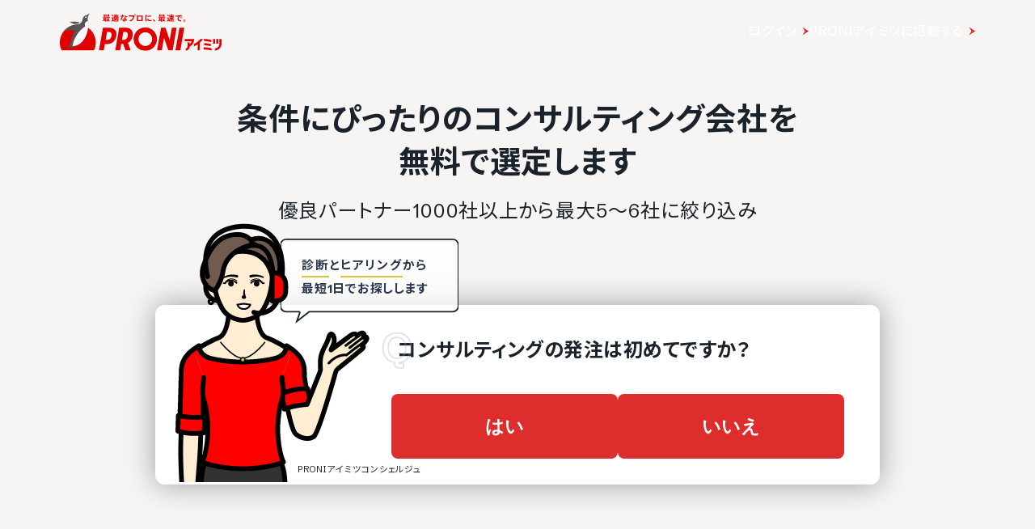

--- FILE ---
content_type: text/html; charset=utf-8
request_url: https://imitsu.jp/ct-consulting/bu-ma-consulting/
body_size: 129264
content:
<!DOCTYPE html>
<html lang="ja">

<head>
    <meta name="viewport" content="width=device-width, initial-scale=1, maximum-scale=1, user-scalable=no">
            <title>maコンサルティングに強いコンサルティング会社一覧から発注依頼の比較・見積｜PRONIアイミツ</title>
        <meta property="og:title" content="maコンサルティングに強いコンサルティング会社一覧から発注依頼の比較・見積｜PRONIアイミツ">
        <meta name="robots" content="all">
    <meta name="description" content="maコンサルティングに強いコンサルティング会社一覧です。PRONIアイミツではmaコンサルティングに強いコンサルティング会社・業者を得意分野や対応業務、実績などから企業を探し、比較・見積もり検討ができます。">
    <meta name="thumbnail" content="https://imitsu.jp/img/site/common/proni/img_ogp_thumb.webp">
    <meta name="twitter:card" content="summary_large_image" />
    <link rel="shortcut icon" href="/favicon.ico">
    <meta property="og:type" content="website">
    <meta property="og:url" content="https://imitsu.jp/ct-consulting/bu-ma-consulting/">
    <meta property="og:image" content="https://imitsu.jp/img/site/common/proni/img_ogp_thumb.webp">
    <meta property="og:site_name" content="PRONIアイミツ">
    <meta property="og:description" content="maコンサルティングに強いコンサルティング会社一覧です。PRONIアイミツではmaコンサルティングに強いコンサルティング会社・業者を得意分野や対応業務、実績などから企業を探し、比較・見積もり検討ができます。">
                    <link rel="canonical" href="https://imitsu.jp/ct-consulting/bu-ma-consulting/">
                <link rel="next" href="https://imitsu.jp/ct-consulting/bu-ma-consulting/?pn=2">
        <link rel="preconnect" href="https://fonts.googleapis.com">
    <link rel="preconnect" href="https://fonts.gstatic.com" crossorigin>
    <link href="https://fonts.googleapis.com/css2?family=Noto+Sans+JP:wght@400;700&family=Schibsted+Grotesk:wght@400;700&display=swap" rel="stylesheet">
        <link rel="preload" as="style" href="https://imitsu.jp/site/css/search-8a292cb7.css" /><link rel="stylesheet" href="https://imitsu.jp/site/css/search-8a292cb7.css" />
                        <!-- Start VWO Async SmartCode -->
<link rel="preconnect" href="https://dev.visualwebsiteoptimizer.com" />
<script type='text/javascript' id='vwoCode'>
  window._vwo_code=window._vwo_code || (function() {
  var account_id=739113,
  version = 1.5,
  settings_tolerance=2000,
  library_tolerance=2500,
  use_existing_jquery=false,
  is_spa=1,
  hide_element='body',
  hide_element_style = 'opacity:0 !important;filter:alpha(opacity=0) !important;background:none !important',
  /* DO NOT EDIT BELOW THIS LINE */
  f=false,d=document,vwoCodeEl=d.querySelector('#vwoCode'),code={use_existing_jquery:function(){return use_existing_jquery},library_tolerance:function(){return library_tolerance},hide_element_style:function(){return'{'+hide_element_style+'}'},finish:function(){if(!f){f=true;var e=d.getElementById('_vis_opt_path_hides');if(e)e.parentNode.removeChild(e)}},finished:function(){return f},load:function(e){var t=d.createElement('script');t.fetchPriority='high';t.src=e;t.type='text/javascript';t.onerror=function(){_vwo_code.finish()};d.getElementsByTagName('head')[0].appendChild(t)},getVersion:function(){return version},getMatchedCookies:function(e){var t=[];if(document.cookie){t=document.cookie.match(e)||[]}return t},getCombinationCookie:function(){var e=code.getMatchedCookies(/(?:^|;)\s?(_vis_opt_exp_\d+_combi=[^;$]*)/gi);e=e.map(function(e){try{var t=decodeURIComponent(e);if(!/_vis_opt_exp_\d+_combi=(?:\d+,?)+\s*$/.test(t)){return''}return t}catch(e){return''}});var i=[];e.forEach(function(e){var t=e.match(/([\d,]+)/g);t&&i.push(t.join('-'))});return i.join('|')},init:function(){if(d.URL.indexOf('__vwo_disable__')>-1)return;window.settings_timer=setTimeout(function(){_vwo_code.finish()},settings_tolerance);var e=d.createElement('style'),t=hide_element?hide_element+'{'+hide_element_style+'}':'',i=d.getElementsByTagName('head')[0];e.setAttribute('id','_vis_opt_path_hides');vwoCodeEl&&e.setAttribute('nonce',vwoCodeEl.nonce);e.setAttribute('type','text/css');if(e.styleSheet)e.styleSheet.cssText=t;else e.appendChild(d.createTextNode(t));i.appendChild(e);var n=this.getCombinationCookie();this.load('https://dev.visualwebsiteoptimizer.com/j.php?a='+account_id+'&u='+encodeURIComponent(d.URL)+'&f='+ +is_spa+'&vn='+version+(n?'&c='+n:''));return settings_timer}};window._vwo_settings_timer = code.init();return code;}());
</script>
<!-- End VWO Async SmartCode -->
                <!-- Google Tag Manager -->
    <script>
        window.dataLayer = window.dataLayer || [];
        dataLayer.push(
            {
                'ip_address': '18.188.66.93',
                'access_time': '2026-01-17 20:05:58',
            }
        );
    </script>
                <script>
        dataLayer.push({"event":"view_item_list","ecommerce":{"items":[{"item_name":"\u682a\u5f0f\u4f1a\u793eYOAKE","item_id":479382,"item_brand":"\u30b3\u30f3\u30b5\u30eb\u30c6\u30a3\u30f3\u30b0","item_category":"","item_category2":"","item_category3":"ma\u30b3\u30f3\u30b5\u30eb\u30c6\u30a3\u30f3\u30b0","item_variant":"partner","promotion_name":"","item_list_name":"\/ct-consulting\/bu-ma-consulting\/","index":1},{"item_name":"\u682a\u5f0f\u4f1a\u793e \u30a2\u30d4\u30ea\u30c3\u30c4","item_id":479156,"item_brand":"\u30b3\u30f3\u30b5\u30eb\u30c6\u30a3\u30f3\u30b0","item_category":"","item_category2":"","item_category3":"ma\u30b3\u30f3\u30b5\u30eb\u30c6\u30a3\u30f3\u30b0","item_variant":"","promotion_name":"","item_list_name":"\/ct-consulting\/bu-ma-consulting\/","index":2},{"item_name":"KATO\u0026COMPANY\u682a\u5f0f\u4f1a\u793e","item_id":467474,"item_brand":"\u30b3\u30f3\u30b5\u30eb\u30c6\u30a3\u30f3\u30b0","item_category":"","item_category2":"","item_category3":"ma\u30b3\u30f3\u30b5\u30eb\u30c6\u30a3\u30f3\u30b0","item_variant":"","promotion_name":"","item_list_name":"\/ct-consulting\/bu-ma-consulting\/","index":3},{"item_name":"\u682a\u5f0f\u4f1a\u793e\u30d9\u30fc\u30b7\u30c3\u30af","item_id":472793,"item_brand":"\u30b3\u30f3\u30b5\u30eb\u30c6\u30a3\u30f3\u30b0","item_category":"","item_category2":"","item_category3":"ma\u30b3\u30f3\u30b5\u30eb\u30c6\u30a3\u30f3\u30b0","item_variant":"","promotion_name":"","item_list_name":"\/ct-consulting\/bu-ma-consulting\/","index":4},{"item_name":"\u682a\u5f0f\u4f1a\u793e\u30d5\u30a9\u30fc\u30c6\u30a3\u30d5\u30a1\u30a4\u30f4","item_id":479131,"item_brand":"\u30b3\u30f3\u30b5\u30eb\u30c6\u30a3\u30f3\u30b0","item_category":"","item_category2":"","item_category3":"ma\u30b3\u30f3\u30b5\u30eb\u30c6\u30a3\u30f3\u30b0","item_variant":"","promotion_name":"","item_list_name":"\/ct-consulting\/bu-ma-consulting\/","index":5},{"item_name":"\u682a\u5f0f\u4f1a\u793e\u30ce\u30fc\u30c8\u30b9\u30da\u30fc\u30b9","item_id":481288,"item_brand":"\u30b3\u30f3\u30b5\u30eb\u30c6\u30a3\u30f3\u30b0","item_category":"","item_category2":"","item_category3":"ma\u30b3\u30f3\u30b5\u30eb\u30c6\u30a3\u30f3\u30b0","item_variant":"","promotion_name":"","item_list_name":"\/ct-consulting\/bu-ma-consulting\/","index":6},{"item_name":"SUNITED\u682a\u5f0f\u4f1a\u793e","item_id":358897,"item_brand":"\u30b3\u30f3\u30b5\u30eb\u30c6\u30a3\u30f3\u30b0","item_category":"","item_category2":"","item_category3":"ma\u30b3\u30f3\u30b5\u30eb\u30c6\u30a3\u30f3\u30b0","item_variant":"","promotion_name":"","item_list_name":"\/ct-consulting\/bu-ma-consulting\/","index":7},{"item_name":"\u682a\u5f0f\u4f1a\u793eBridge","item_id":454264,"item_brand":"\u30b3\u30f3\u30b5\u30eb\u30c6\u30a3\u30f3\u30b0","item_category":"","item_category2":"","item_category3":"ma\u30b3\u30f3\u30b5\u30eb\u30c6\u30a3\u30f3\u30b0","item_variant":"","promotion_name":"","item_list_name":"\/ct-consulting\/bu-ma-consulting\/","index":8},{"item_name":"\u682a\u5f0f\u4f1a\u793eNIBAL","item_id":479174,"item_brand":"\u30b3\u30f3\u30b5\u30eb\u30c6\u30a3\u30f3\u30b0","item_category":"","item_category2":"","item_category3":"ma\u30b3\u30f3\u30b5\u30eb\u30c6\u30a3\u30f3\u30b0","item_variant":"","promotion_name":"","item_list_name":"\/ct-consulting\/bu-ma-consulting\/","index":9},{"item_name":"KTM Consulting\u5408\u540c\u4f1a\u793e","item_id":478778,"item_brand":"\u30b3\u30f3\u30b5\u30eb\u30c6\u30a3\u30f3\u30b0","item_category":"","item_category2":"","item_category3":"ma\u30b3\u30f3\u30b5\u30eb\u30c6\u30a3\u30f3\u30b0","item_variant":"","promotion_name":"","item_list_name":"\/ct-consulting\/bu-ma-consulting\/","index":10},{"item_name":"\u682a\u5f0f\u4f1a\u793e\u30d1\u30fc\u30c8\u30ca\u30fc\u30ba","item_id":479491,"item_brand":"\u30b3\u30f3\u30b5\u30eb\u30c6\u30a3\u30f3\u30b0","item_category":"","item_category2":"","item_category3":"ma\u30b3\u30f3\u30b5\u30eb\u30c6\u30a3\u30f3\u30b0","item_variant":"","promotion_name":"","item_list_name":"\/ct-consulting\/bu-ma-consulting\/","index":11},{"item_name":"\u58f2\u308c\u308b\u3057\u304f\u307f\u3065\u304f\u308a\u682a\u5f0f\u4f1a\u793e","item_id":481695,"item_brand":"\u30b3\u30f3\u30b5\u30eb\u30c6\u30a3\u30f3\u30b0","item_category":"","item_category2":"","item_category3":"ma\u30b3\u30f3\u30b5\u30eb\u30c6\u30a3\u30f3\u30b0","item_variant":"","promotion_name":"","item_list_name":"\/ct-consulting\/bu-ma-consulting\/","index":12},{"item_name":"\u682a\u5f0f\u4f1a\u793e\u30a8\u30f3\u30d5\u30a1\u30af\u30c8\u30ea\u30fc","item_id":479311,"item_brand":"\u30b3\u30f3\u30b5\u30eb\u30c6\u30a3\u30f3\u30b0","item_category":"","item_category2":"","item_category3":"ma\u30b3\u30f3\u30b5\u30eb\u30c6\u30a3\u30f3\u30b0","item_variant":"","promotion_name":"","item_list_name":"\/ct-consulting\/bu-ma-consulting\/","index":13},{"item_name":"\u682a\u5f0f\u4f1a\u793eERM\u7dcf\u5408\u7814\u7a76\u6240","item_id":228431,"item_brand":"\u30b3\u30f3\u30b5\u30eb\u30c6\u30a3\u30f3\u30b0","item_category":"","item_category2":"","item_category3":"ma\u30b3\u30f3\u30b5\u30eb\u30c6\u30a3\u30f3\u30b0","item_variant":"","promotion_name":"","item_list_name":"\/ct-consulting\/bu-ma-consulting\/","index":14},{"item_name":"\u682a\u5f0f\u4f1a\u793eBIZPOWER","item_id":477358,"item_brand":"\u30b3\u30f3\u30b5\u30eb\u30c6\u30a3\u30f3\u30b0","item_category":"","item_category2":"","item_category3":"ma\u30b3\u30f3\u30b5\u30eb\u30c6\u30a3\u30f3\u30b0","item_variant":"","promotion_name":"","item_list_name":"\/ct-consulting\/bu-ma-consulting\/","index":15},{"item_name":"\u30ed\u30b8\u30b9\u30c8\u682a\u5f0f\u4f1a\u793e","item_id":358764,"item_brand":"\u30b3\u30f3\u30b5\u30eb\u30c6\u30a3\u30f3\u30b0","item_category":"","item_category2":"","item_category3":"ma\u30b3\u30f3\u30b5\u30eb\u30c6\u30a3\u30f3\u30b0","item_variant":"","promotion_name":"","item_list_name":"\/ct-consulting\/bu-ma-consulting\/","index":16},{"item_name":"\u682a\u5f0f\u4f1a\u793e\u30ea\u30f3\u30af\u30b3\u30f3\u30b5\u30eb\u30c6\u30a3\u30f3\u30b0\u30b0\u30eb\u30fc\u30d7","item_id":50036,"item_brand":"\u30b3\u30f3\u30b5\u30eb\u30c6\u30a3\u30f3\u30b0","item_category":"","item_category2":"","item_category3":"ma\u30b3\u30f3\u30b5\u30eb\u30c6\u30a3\u30f3\u30b0","item_variant":"","promotion_name":"","item_list_name":"\/ct-consulting\/bu-ma-consulting\/","index":17},{"item_name":"\u682a\u5f0f\u4f1a\u793e\u3044\u3064\u3082","item_id":93689,"item_brand":"\u30b3\u30f3\u30b5\u30eb\u30c6\u30a3\u30f3\u30b0","item_category":"","item_category2":"","item_category3":"ma\u30b3\u30f3\u30b5\u30eb\u30c6\u30a3\u30f3\u30b0","item_variant":"","promotion_name":"","item_list_name":"\/ct-consulting\/bu-ma-consulting\/","index":18},{"item_name":"\u682a\u5f0f\u4f1a\u793e\u30b0\u30ed\u30fc\u30ab\u30eb","item_id":159898,"item_brand":"\u30b3\u30f3\u30b5\u30eb\u30c6\u30a3\u30f3\u30b0","item_category":"","item_category2":"","item_category3":"ma\u30b3\u30f3\u30b5\u30eb\u30c6\u30a3\u30f3\u30b0","item_variant":"","promotion_name":"","item_list_name":"\/ct-consulting\/bu-ma-consulting\/","index":19},{"item_name":"\u682a\u5f0f\u4f1a\u793e\u30d7\u30e9\u30a4\u30e0\u30b3\u30f3\u30bb\u30d7\u30c8","item_id":225188,"item_brand":"\u30b3\u30f3\u30b5\u30eb\u30c6\u30a3\u30f3\u30b0","item_category":"","item_category2":"","item_category3":"ma\u30b3\u30f3\u30b5\u30eb\u30c6\u30a3\u30f3\u30b0","item_variant":"","promotion_name":"","item_list_name":"\/ct-consulting\/bu-ma-consulting\/","index":20}]}});
    </script>
        <script>
  (function(w,d,s,l,i){w[l]=w[l]||[];w[l].push({'gtm.start':
                new Date().getTime(),event:'gtm.js'});var f=d.getElementsByTagName(s)[0],
            j=d.createElement(s),dl=l!='dataLayer'?'&l='+l:'';j.async=true;j.src=
            'https://www.googletagmanager.com/gtm.js?id='+i+dl;f.parentNode.insertBefore(j,f);
        })(window,document,'script','dataLayer','GTM-MNC8GGZ');
</script>
    <!-- End Google Tag Manager -->
                    <script>
        let count = 0;

        function loadready(path) {
            if (count === 0) {
                dataLayer.push({
                    'trackPageview': `/${path}/cv-modal`,
                    'title': 'あなたの希望にあった発注先そろいます',
                    'event': 'loadready'
                });
                ++count;
            }
        }
    </script>
    </head>

<body>
    <!-- Google Tag Manager (noscript) -->
    <noscript>
    <iframe src="https://www.googletagmanager.com/ns.html?id=GTM-MNC8GGZ"
        height="0" width="0" style="display:none;visibility:hidden"></iframe>
</noscript>

    <!-- End Google Tag Manager (noscript) -->
    <div id="app">
                                            <div class="key-visual-diagnosis-with-benefits-appeal">
    <div class="key-visual-diagnosis-with-benefits-appeal-inner">
        <p>条件にぴったりのコンサルティング会社を<br>無料で選定します</p>
        <div class="sub-title">
            優良パートナー1000社以上から最大5〜6社に絞り込み
        </div>
        <div class="enquete-anticipation-block-with-benefits-appeal">
    <div class="enquete-anticipation-body">
        <div class="enquete-anticipation-title"><div><span class="title-category-name">コンサルティング</span>の<span class="title-text">発注は初めてですか？</span></div></div>
        <ul class="enquete-anticipation-buttons">
            <li class="wrap-button">
                <button
                    onclick="window.vueScript.showEnqueteCvModal('kv-anticipation-cta-1')"
                    class="ga_click_event enquete-anticipation-button" id="kv-anticipation-cta-1"
                    data-cta-question="コンサルティングの発注は初めてですか？"
                    data-cta-answer="はい"
                    data-ga-label="enquete-cv-modal_kv_start_コンサルティングの発注は初めてですか？-はい"                >はい
                </button>
            </li>
            <li class="wrap-button">
                <button
                    onclick="window.vueScript.showEnqueteCvModal('kv-anticipation-cta-2')"
                    class="ga_click_event enquete-anticipation-button" id="kv-anticipation-cta-2"
                    data-cta-question="コンサルティングの発注は初めてですか？"
                    data-cta-answer="いいえ"
                    data-ga-label="enquete-cv-modal_kv_start_コンサルティングの発注は初めてですか？-いいえ">
                    いいえ
                </button>
            </li>
        </ul>
        <div class="background-logo">
            <svg width="483" height="493" viewBox="0 0 483 493" fill="none" xmlns="http://www.w3.org/2000/svg">
<path d="M457.596 493.001C473.321 461.157 482.134 425.359 482.134 387.499C482.134 255.052 374.216 147.701 241.067 147.701C107.919 147.701 0 255.052 0 387.456C0 425.317 8.85641 461.114 24.5387 492.958H457.596V493.001Z" fill="#E10000"/>
<path d="M169.486 434.816C162.141 448.654 151.557 460.515 138.812 469.454C166.332 465.801 190.655 451.748 207.503 431.335C195.364 433.957 182.662 435.203 169.486 434.816ZM241.071 136.831C244.527 136.831 247.984 136.917 251.397 137.046C257.099 131.072 262.499 125.958 267.597 121.833C244.571 113.066 219.514 108.253 193.376 108.253C171.257 108.253 149.958 111.691 129.956 118.094C150.563 123.939 170.177 132.104 188.494 142.332C205.43 138.765 223.056 136.874 241.071 136.874M403.986 0C388.952 4.5553 375.17 12.0758 363.419 21.917C333.264 23.7219 308.812 47.1001 305.745 76.9674C303.066 93.0398 302.029 107.307 275.46 129.482C269.671 134.081 263.061 140.355 255.933 148.133C251.008 147.832 246.083 147.703 241.071 147.703C166.721 147.703 100.276 181.181 56.0371 233.781C105.417 226.175 155.791 221.534 206.985 220.115C187.674 247.232 173.158 282.257 161.796 316.894C147.453 355.27 147.798 384.407 134.578 410.707C124.815 430.433 108.7 446.376 88.9138 456.003C89.5619 456.003 90.2531 456.003 90.9443 456.046C119.674 456.561 146.632 448.74 169.442 434.816C169.442 434.816 169.442 434.816 169.486 434.816C188.754 324.63 252.477 229.957 341.3 169.363C337.153 162.53 334.82 154.45 334.992 145.898C335.381 122.993 353.31 104.471 375.818 102.709H375.862C373.356 93.3836 372.103 83.6284 372.276 73.4864C372.794 44.6935 384.804 18.7799 403.943 0" fill="black"/>
<path d="M375.888 102.666H375.845C353.336 104.385 335.407 122.907 335.019 145.855C334.889 154.407 337.179 162.487 341.326 169.319C252.46 229.914 188.737 324.586 169.512 434.773C287.885 438.082 364.266 313.37 377.961 199.359C381.936 166.096 382.93 129.611 375.931 102.666" fill="white"/>
<path d="M348.53 59.3484C343.777 59.2624 339.976 55.3517 340.062 50.6245C340.148 45.8973 344.08 42.1586 348.789 42.2015C353.541 42.2875 357.343 46.1982 357.256 50.9254C357.17 55.6526 353.239 59.4343 348.486 59.3484" fill="white"/>
</svg>

        </div>
    </div>
    <div class="kv-appeal-telephone-concierge-comment" style="display: none">
        <p><span>診断</span>と<span>ヒアリング</span>から<br />最短1日でお探しします</p>
    </div>
</div>
    </div>
</div>
                <input type="checkbox" class="menu" id="menu-toggle">

<header class="header">
    <label for="menu-toggle" class="menu-icon">
        <i class="fal fa-bars open"></i>
    </label>
    <a href="https://imitsu.jp" class="ga_event logo-imitsu" data-ga-label="site_header">
        <svg width="270" height="63" viewBox="0 0 270 63" fill="none" xmlns="http://www.w3.org/2000/svg">
<g clip-path="url(#clip0_934_45473)">
<path d="M224.205 42.7567H208.469V46.2987H220.157C219.499 48.2721 218.285 49.9925 216.666 51.2069V48.4745H213.175V55.4066C213.175 57.0258 211.859 58.3414 210.24 58.3414V61.8834C213.782 61.8328 216.666 58.9486 216.666 55.4066C221.119 53.0791 224.205 48.4239 224.205 43.0603V42.7567ZM252.996 44.1229C249.1 43.1615 245.002 42.5543 240.802 42.4531V45.9951C245.002 46.1469 249.1 46.7541 252.996 47.8167V44.1229ZM252.136 54.5971V50.9539C248.544 50.1443 244.85 49.6383 241.055 49.4865V53.0285C244.85 53.1803 248.544 53.6863 252.136 54.5971ZM239.992 59.9606C244.648 60.0618 249.202 60.7196 253.502 61.8834V58.1896C249.202 57.0764 244.648 56.4692 239.992 56.368V59.9606ZM264.483 42.7567H261.092V50.4479H264.483V42.7567ZM259.22 42.7567H255.83V50.4479H259.22V42.7567ZM266.456 42.7567V50.1949C266.456 54.5465 263.167 57.9366 258.967 58.392V61.934C265.09 61.4786 269.998 56.5704 269.998 50.2455V42.7567H266.456ZM223.598 51.1057V54.9513C225.875 54.0911 228.051 52.9273 230.075 51.6117V61.681H233.617V48.8287C235.742 46.9565 237.564 44.8819 239.031 42.7061H234.578C231.643 46.3493 227.899 49.2335 223.598 51.1057Z" fill="#E10000"/>
<path d="M94.2165 37.5954C94.5201 35.7738 94.5707 33.9016 94.3683 32.2824C93.9129 29.0441 91.8383 26.5647 89.2071 25.1985C86.7277 23.8323 83.2869 23.8829 83.2869 23.8829H71.9526L65.2734 61.6303H73.3694L75.2416 51.0043H78.9354C78.9354 51.0043 82.6291 51.0549 85.6145 49.6887C88.7517 48.2719 91.1805 45.6914 92.6985 42.5542C93.5081 40.935 93.9129 39.3664 94.2165 37.5954ZM86.2217 37.393C85.2603 42.9084 81.5665 43.971 79.2896 43.971H76.5066L78.8342 30.8657H82.3255C83.9953 30.8657 87.1831 31.9282 86.2217 37.393ZM199.666 23.8323L193.038 61.6303H201.134L207.762 23.8323H199.666ZM187.067 23.8323L183.474 44.3758L176.289 23.8323H168.952L162.324 61.6303H170.217L173.911 40.5808L181.248 61.6303H188.332L194.96 23.8323H187.067ZM142.691 23.2251C131.913 23.2251 123.16 31.9788 123.16 42.7566C123.16 53.5343 131.913 62.2881 142.691 62.2881C153.469 62.2881 162.222 53.5343 162.222 42.7566C162.222 31.9788 153.469 23.2251 142.691 23.2251ZM142.691 54.1921C136.366 54.1921 131.255 49.0815 131.255 42.7566C131.255 36.4316 136.366 31.3211 142.691 31.3211C149.016 31.3211 154.127 36.4316 154.127 42.7566C154.127 49.0815 149.016 54.1921 142.691 54.1921ZM116.379 25.1479C113.9 23.7817 110.459 23.8323 110.459 23.8323H99.1246L92.4961 61.6303H100.592C100.592 61.6303 102.414 51.4091 102.464 50.9031C103.021 50.9031 104.235 50.9031 105.753 50.8019L109.7 61.6303H118.302L113.596 49.0309C116.379 47.6648 118.504 45.3878 119.871 42.5036C120.63 40.8844 121.085 39.3664 121.389 37.5448C121.692 35.7232 121.743 33.851 121.54 32.2318C121.136 29.0441 119.061 26.5647 116.379 25.1479ZM113.444 37.393C112.483 42.9084 108.789 43.971 106.512 43.971H103.729L106.057 30.8657H109.548C111.218 30.8657 114.406 31.9282 113.444 37.393Z" fill="#E10000"/>
<path d="M56.9247 61.6306C58.8981 57.6332 59.9606 53.1805 59.9606 48.4241C59.9606 31.878 46.5517 18.4185 29.955 18.4185C13.3583 18.4185 0 31.878 0 48.4747C0 53.2311 1.11319 57.6838 3.03598 61.6812H56.9247V61.6306Z" fill="#E10000"/>
<path d="M17.2524 58.6957C20.6932 58.2403 23.6786 56.4693 25.8037 53.9393C24.2857 54.2429 22.7172 54.4453 21.098 54.3947C20.1872 56.1151 18.8716 57.5825 17.2524 58.6957ZM30.0035 17.1027C30.4589 17.1027 30.9649 17.1027 31.4203 17.1533C32.0781 16.4955 32.6853 15.8883 33.3431 15.2811C33.3431 15.2811 33.3431 15.2811 33.3937 15.2811C30.4589 14.1679 27.3217 13.5101 24.0327 13.5101C21.3004 13.5101 18.6186 13.9655 16.1392 14.7245C18.7198 15.4329 21.1486 16.4955 23.4256 17.7605C25.5507 17.3557 27.7771 17.1027 30.0035 17.1027ZM50.2434 0C49.4844 0.252999 48.7254 0.505997 48.0676 0.860195C47.0556 1.36619 46.0942 1.97339 45.234 2.73238C41.439 2.98538 38.4031 5.86957 38.0489 9.61394C37.6947 11.6379 37.6947 13.2065 34.3045 16.2931C33.5961 16.9509 32.8371 17.7099 32.0275 18.5195C31.3697 18.4689 30.7119 18.4689 30.0541 18.4689C20.7944 18.4689 12.5466 22.6687 7.03125 29.2466C12.9514 28.3358 19.0234 27.7792 25.1965 27.5768C22.8184 31.726 21.5028 35.5716 20.1872 39.6702C18.6692 44.5783 18.2138 48.5251 16.797 51.4093C15.5826 53.8887 13.5586 55.8621 11.1298 57.0765C11.231 57.0765 11.2816 57.0765 11.3828 57.0765C14.9754 57.1271 18.315 56.1657 21.1486 54.4453C23.5268 40.6822 31.4709 28.8418 42.5016 21.2519C41.9956 20.3917 41.692 19.3797 41.692 18.3171C41.7426 15.4329 43.969 13.1053 46.8026 12.9029C46.499 11.7391 46.3472 10.5247 46.3472 9.25975C46.3978 5.56597 47.8652 2.32759 50.2434 0ZM43.3618 7.43816C42.7546 7.43816 42.2992 6.93216 42.2992 6.32496C42.2992 5.71777 42.8052 5.26237 43.4124 5.26237C44.0196 5.26237 44.475 5.76837 44.475 6.37556C44.475 6.98276 43.9184 7.43816 43.3618 7.43816Z" fill="black"/>
<path d="M47.0049 24.9459C47.0555 24.5917 47.1061 24.2375 47.1061 23.8833C47.5109 20.0377 47.5109 15.9391 46.7519 12.8525C43.9689 13.0549 41.7425 15.3825 41.6919 18.2667C41.6919 19.3293 41.9449 20.3413 42.5015 21.2015C31.4708 28.7914 23.5266 40.6318 21.1484 54.3949C35.8224 54.7997 45.2845 39.215 47.0049 24.9459Z" fill="white"/>
<path d="M43.3595 7.43818C43.9463 7.43818 44.4221 6.96244 44.4221 6.37558C44.4221 5.78873 43.9463 5.31299 43.3595 5.31299C42.7726 5.31299 42.2969 5.78873 42.2969 6.37558C42.2969 6.96244 42.7726 7.43818 43.3595 7.43818Z" fill="white"/>
<path d="M72.9681 11.1318V7.33684H71.7537V6.12245H83.6447V7.33684H77.4209V12.3462C78.1799 12.0932 78.7871 11.7896 79.3437 11.3848C78.8377 10.8282 78.3823 10.1704 78.0281 9.41143L79.0907 9.00663H77.8257V7.74164H81.3677H81.6207H81.7725L82.8857 7.94404C82.6327 9.31023 82.1267 10.3728 81.4183 11.2836C82.0761 11.739 82.8857 12.0426 83.6953 12.2956L82.7845 13.51C81.9243 13.2064 81.1147 12.8016 80.4063 12.2956C79.7485 12.8016 79.0401 13.2064 78.1799 13.51L77.4209 12.6498V13.51H75.8523V12.0426C74.5873 12.245 73.0187 12.4474 72.0067 12.5486L71.7031 11.233C72.0573 11.233 72.4621 11.1824 72.9681 11.1318ZM82.2279 1.87207V5.66705H73.1705V1.87207H82.2279ZM75.8523 7.84284V7.33684H74.5367V7.84284H75.8523ZM75.8523 9.41143V8.90543H74.5367V9.41143H75.8523ZM75.8523 10.9294V10.4234H74.5367V11.0306C74.9921 10.98 75.3969 10.98 75.8523 10.9294ZM74.7897 3.39006H80.5581V2.88406H74.7897V3.39006ZM74.7897 4.70565H80.5581V4.19966H74.7897V4.70565ZM80.3051 10.4234C80.6087 10.0186 80.8617 9.56323 81.0641 9.00663H79.3437C79.5967 9.56323 79.9003 10.0186 80.3051 10.4234Z" fill="black"/>
<path d="M89.8147 11.4355V4.85752H91.5351C91.4339 4.50332 91.2821 4.09853 91.1303 3.74433H89.4099V2.47934H92.8507V1.61914H94.5205V2.47934H98.113V3.74433H96.3926C96.2408 4.09853 96.0384 4.50332 95.836 4.85752H96.089H96.848H97.7082V10.4741C97.7082 11.1319 97.5058 11.4861 96.9998 11.5873C96.6456 11.6379 96.0385 11.6379 95.6337 11.6379L95.4819 10.9801H93.0531V11.2331H91.8387V8.1465H92.4965H93.0025V7.69111H91.6363V6.62851H93.0025V6.12251H91.3327V11.5873H90.0677C90.5737 11.8403 91.0797 11.9415 91.6869 11.9415C93.1037 11.9921 96.5445 11.9921 98.2142 11.8909L97.9612 13.2571C96.3421 13.3077 93.0531 13.3077 91.4339 13.2571C90.2195 13.2065 89.4605 12.9535 88.6003 12.0933C87.9425 12.6499 87.3353 13.1053 86.7281 13.4595L86.0703 11.9921C86.5257 11.7391 87.0823 11.4355 87.6389 11.0813V8.0959H86.2727V6.62851H89.2075V10.8283C89.4099 11.1319 89.6123 11.2837 89.8147 11.4355ZM87.6389 1.92274C88.3979 2.73233 88.9545 3.49133 89.3593 4.19973L87.8919 5.00932C87.5883 4.25033 87.0823 3.49133 86.3739 2.68173L87.6389 1.92274ZM94.3687 4.85752C94.5205 4.45272 94.6723 4.09853 94.7735 3.74433H92.5977C92.7495 4.14913 92.9013 4.55392 92.9519 4.85752H94.3687ZM94.2675 9.86689V9.2091H93.0531V9.86689H94.2675ZM95.4819 8.1465V10.3729C95.6337 10.3729 95.8361 10.3729 95.8867 10.3729C95.9879 10.3729 96.0385 10.3223 96.0385 10.2211V6.17311H94.2675V6.67911H95.6843V7.74171H94.2675V8.1971H95.4819V8.1465Z" fill="black"/>
<path d="M103.736 3.69348C103.888 3.03568 103.989 2.42849 104.04 1.82129L105.862 2.02369C105.76 2.52969 105.659 3.08628 105.558 3.64288H107.278V5.26207H105.153C104.495 7.43786 103.585 9.76544 102.674 11.1316L101.055 10.1702C101.965 8.90525 102.775 7.08366 103.332 5.21147H101.51V3.69348H103.736ZM109.91 5.91987C109.859 6.32466 109.859 6.83066 109.859 7.23546C109.859 7.99445 109.91 8.75345 109.91 9.46184C110.82 9.81604 111.63 10.3726 112.288 10.8786L111.276 12.2448C110.871 11.84 110.416 11.4858 109.91 11.1822C109.758 12.5484 108.948 13.3074 107.329 13.3074C105.659 13.3074 104.445 12.346 104.445 11.0304C104.445 9.91724 105.406 8.90525 107.228 8.90525C107.531 8.90525 107.886 8.95585 108.189 9.00645C108.139 8.44985 108.139 7.84265 108.139 7.28606C108.139 6.83066 108.139 6.32466 108.139 5.91987H109.91ZM107.228 10.2714C106.418 10.2714 105.963 10.575 105.963 11.0304C105.963 11.4352 106.368 11.7894 107.127 11.7894C107.936 11.7894 108.29 11.4858 108.29 10.6762C108.29 10.575 108.29 10.5244 108.29 10.4232C107.886 10.322 107.531 10.2714 107.228 10.2714ZM111.579 6.42586C110.77 5.81867 109.302 5.00907 108.189 4.60427L108.999 3.18748C110.112 3.64288 111.63 4.45247 112.44 5.00907L111.579 6.42586Z" fill="black"/>
<path d="M123.47 3.28883L124.937 4.09843C123.925 8.6018 121.699 11.6884 117.6 13.4088L116.284 11.8402C120.13 10.3728 122.002 8.0452 122.66 5.05982H114.969V3.28883H123.47ZM126.607 2.27684C126.607 3.03583 125.999 3.64303 125.24 3.64303C124.481 3.64303 123.874 3.03583 123.874 2.27684C123.874 1.51784 124.481 0.910645 125.24 0.910645C125.999 0.910645 126.607 1.51784 126.607 2.27684ZM124.431 2.27684C124.431 2.73223 124.785 3.08643 125.24 3.08643C125.696 3.08643 126.05 2.73223 126.05 2.27684C126.05 1.82144 125.696 1.46724 125.24 1.46724C124.785 1.46724 124.431 1.82144 124.431 2.27684Z" fill="black"/>
<path d="M138.492 3.33936V12.6497H128.523V3.33936H138.492ZM136.518 10.8281V5.16094H130.446V10.8281H136.518Z" fill="black"/>
<path d="M142.594 8.09602C142.594 5.97083 142.897 3.74444 143.353 1.92285L145.225 2.22645C144.719 3.94684 144.415 6.02143 144.415 8.04542C144.415 9.81641 144.618 11.385 145.124 12.7006L143.302 13.2572C142.796 11.8404 142.594 10.0694 142.594 8.09602ZM152.714 12.397C151.853 12.4982 150.892 12.5488 150.184 12.5488C147.806 12.5488 146.035 12.0934 146.035 10.6766C146.035 10.12 146.186 9.51281 146.591 8.60201L148.21 8.85501C147.957 9.41161 147.856 9.76581 147.856 10.0694C147.856 10.6766 148.615 10.879 150.184 10.879C150.993 10.879 151.904 10.7778 152.764 10.626V12.397H152.714ZM150.589 3.64324C151.246 3.64324 151.854 3.64324 152.41 3.69384L152.36 5.36363C151.702 5.31303 150.892 5.26243 150.083 5.26243C148.818 5.26243 147.35 5.36363 146.237 5.46483L146.136 3.79504C147.451 3.69384 149.121 3.64324 150.589 3.64324Z" fill="black"/>
<path d="M156.562 9.66455C157.473 10.4741 158.535 11.6379 159.244 12.4475L157.776 13.6619C157.22 12.9029 156.157 11.5873 155.297 10.7777L156.562 9.66455Z" fill="black"/>
<path d="M165.562 11.1318V7.33684H164.347V6.12245H176.238V7.33684H170.015V12.3462C170.774 12.0932 171.381 11.7896 171.937 11.3848C171.431 10.8282 170.976 10.1704 170.622 9.41143L171.684 9.00663H170.419V7.74164H173.961H174.214H174.366L175.479 7.94404C175.226 9.31023 174.72 10.3728 174.012 11.2836C174.67 11.739 175.479 12.0426 176.289 12.2956L175.378 13.51C174.518 13.2064 173.708 12.8016 173 12.2956C172.342 12.8016 171.634 13.2064 170.774 13.51L170.015 12.6498V13.51H168.446V12.0426C167.181 12.245 165.612 12.4474 164.6 12.5486L164.297 11.233C164.702 11.233 165.106 11.1824 165.562 11.1318ZM174.872 1.87207V5.66705H165.815V1.87207H174.872ZM168.446 7.84284V7.33684H167.13V7.84284H168.446ZM168.446 9.41143V8.90543H167.13V9.41143H168.446ZM168.446 10.9294V10.4234H167.13V11.0306C167.586 10.98 168.041 10.98 168.446 10.9294ZM167.434 3.39006H173.202V2.88406H167.434V3.39006ZM167.434 4.70565H173.202V4.19966H167.434V4.70565ZM172.899 10.4234C173.202 10.0186 173.455 9.56323 173.658 9.00663H171.937C172.19 9.56323 172.545 10.0186 172.899 10.4234Z" fill="black"/>
<path d="M184.386 11.8403C185.803 11.8909 189.193 11.8909 190.863 11.7897L190.559 13.3583C188.99 13.4089 185.701 13.4089 184.133 13.3583C182.919 13.3077 182.16 13.0547 181.299 12.1439C180.642 12.7511 179.984 13.2065 179.427 13.6113L178.719 11.9415C179.225 11.6885 179.832 11.3343 180.389 10.9295V8.2477H178.921V6.72971H181.957V10.7777C182.716 11.5873 183.425 11.7897 184.386 11.8403ZM180.287 1.87214C181.148 2.68173 181.805 3.39013 182.261 4.09853C181.755 4.40212 181.249 4.70572 180.793 5.00932C180.389 4.25033 179.832 3.49133 179.022 2.73233L180.287 1.87214ZM183.172 11.4355L182.16 10.1199C183.222 9.71509 184.335 9.0067 185.094 8.1971H182.767V4.45272H185.55V3.89613H182.311V2.58053H185.55V1.61914H187.219V2.58053H190.711V3.89613H187.219V4.50332H190.104V8.2477H187.725C188.535 9.0067 189.749 9.71509 190.812 10.0693L189.749 11.4861C188.889 11.0307 187.978 10.3729 187.219 9.61389V11.5367H185.55V9.71509C184.841 10.4235 183.981 11.0307 183.172 11.4355ZM184.335 6.93211H185.55V5.76832H184.335V6.93211ZM188.484 6.93211V5.76832H187.219V6.93211H188.484Z" fill="black"/>
<path d="M199.824 3.13691C200.988 3.03571 202.404 2.88391 203.416 2.78271L203.619 4.5537C203.012 4.6043 201.949 4.7055 201.494 4.8067C201.241 4.8573 200.735 5.1103 200.532 5.2621C199.014 6.27409 198.205 7.48849 198.205 8.90528C198.205 10.3221 199.419 11.2329 202.657 11.3847L202.404 13.1557C198.559 13.0039 196.333 11.6377 196.333 9.00648C196.333 7.43789 197.091 6.0211 198.407 4.9079C197.091 5.0597 194.815 5.2115 193.246 5.3127L193.195 3.54171C195.017 3.49111 198.458 3.28871 199.824 3.13691ZM202 6.0717C202.354 6.52709 202.759 7.13429 203.062 7.74149L202.151 8.24748C201.898 7.69089 201.544 7.08369 201.139 6.57769L202 6.0717ZM203.568 5.3633C203.922 5.8187 204.327 6.42589 204.631 6.98249L203.72 7.48849C203.467 6.93189 203.113 6.32469 202.708 5.8187L203.568 5.3633Z" fill="black"/>
<path d="M209.534 11.8906C209.534 12.852 208.775 13.6616 207.763 13.6616C206.802 13.6616 205.992 12.852 205.992 11.8906C205.992 10.8786 206.802 10.1196 207.763 10.1196C208.775 10.1196 209.534 10.8786 209.534 11.8906ZM206.751 11.8906C206.751 12.4472 207.207 12.9026 207.763 12.9026C208.32 12.9026 208.826 12.4472 208.826 11.8906C208.826 11.334 208.37 10.828 207.763 10.828C207.156 10.828 206.751 11.334 206.751 11.8906Z" fill="black"/>
</g>
<defs>
<clipPath id="clip0_934_45473">
<rect width="270" height="62.2376" fill="white"/>
</clipPath>
</defs>
</svg>

        <svg width="270" height="63" viewBox="0 0 270 63" fill="none" xmlns="http://www.w3.org/2000/svg">
<g clip-path="url(#clip0_2035_17922)">
<path d="M224.205 42.7569H208.469V46.2989H220.157C219.5 48.2723 218.285 49.9926 216.666 51.207V48.4747H213.175V55.4068C213.175 57.026 211.859 58.3416 210.24 58.3416V61.8836C213.782 61.833 216.666 58.9488 216.666 55.4068C221.119 53.0792 224.205 48.4241 224.205 43.0605V42.7569ZM252.997 44.1231C249.1 43.1617 245.002 42.5545 240.802 42.4533V45.9953C245.002 46.1471 249.1 46.7543 252.997 47.8169V44.1231ZM252.136 54.5972V50.954C248.544 50.1444 244.85 49.6385 241.055 49.4867V53.0286C244.85 53.1804 248.544 53.6864 252.136 54.5972ZM239.992 59.9608C244.648 60.062 249.202 60.7198 253.503 61.8836V58.1898C249.202 57.0766 244.648 56.4694 239.992 56.3682V59.9608ZM264.483 42.7569H261.093V50.448H264.483V42.7569ZM259.22 42.7569H255.83V50.448H259.22V42.7569ZM266.456 42.7569V50.195C266.456 54.5466 263.167 57.9368 258.967 58.3922V61.9342C265.09 61.4788 269.998 56.5706 269.998 50.2456V42.7569H266.456ZM223.598 51.1058V54.9514C225.875 54.0912 228.051 52.9274 230.075 51.6118V61.6812H233.617V48.8289C235.742 46.9567 237.564 44.8821 239.031 42.7063H234.578C231.644 46.3495 227.899 49.2337 223.598 51.1058Z" fill="#E10000"/>
<path d="M94.2166 37.5956C94.5202 35.774 94.5708 33.9018 94.3684 32.2826C93.913 29.0442 91.8384 26.5648 89.2072 25.1987C86.7278 23.8325 83.2871 23.8831 83.2871 23.8831H71.9527L65.2736 61.6304H73.3695L75.2417 51.0045H78.9355C78.9355 51.0045 82.6293 51.0551 85.6146 49.6889C88.7518 48.2721 91.1806 45.6915 92.6986 42.5543C93.5082 40.9352 93.913 39.3666 94.2166 37.5956ZM86.2218 37.3932C85.2604 42.9085 81.5667 43.9711 79.2897 43.9711H76.5067L78.8343 30.8658H82.3257C83.9954 30.8658 87.1832 31.9284 86.2218 37.3932ZM199.666 23.8325L193.038 61.6304H201.134L207.762 23.8325H199.666ZM187.067 23.8325L183.474 44.3759L176.289 23.8325H168.952L162.324 61.6304H170.217L173.911 40.581L181.248 61.6304H188.332L194.961 23.8325H187.067ZM142.691 23.2253C131.913 23.2253 123.16 31.979 123.16 42.7567C123.16 53.5345 131.913 62.2882 142.691 62.2882C153.469 62.2882 162.223 53.5345 162.223 42.7567C162.223 31.979 153.469 23.2253 142.691 23.2253ZM142.691 54.1923C136.366 54.1923 131.256 49.0817 131.256 42.7567C131.256 36.4318 136.366 31.3212 142.691 31.3212C149.016 31.3212 154.127 36.4318 154.127 42.7567C154.127 49.0817 149.016 54.1923 142.691 54.1923ZM116.379 25.1481C113.9 23.7819 110.459 23.8325 110.459 23.8325H99.1248L92.4962 61.6304H100.592C100.592 61.6304 102.414 51.4093 102.464 50.9033C103.021 50.9033 104.235 50.9033 105.753 50.8021L109.7 61.6304H118.302L113.596 49.0311C116.379 47.6649 118.504 45.3879 119.871 42.5037C120.63 40.8846 121.085 39.3666 121.389 37.545C121.692 35.7234 121.743 33.8512 121.54 32.232C121.136 29.0442 119.061 26.5648 116.379 25.1481ZM113.444 37.3932C112.483 42.9085 108.789 43.9711 106.512 43.9711H103.729L106.057 30.8658H109.548C111.218 30.8658 114.406 31.9284 113.444 37.3932Z" fill="#E10000"/>
<path d="M56.9247 61.6304C58.8981 57.6331 59.9606 53.1803 59.9606 48.4239C59.9606 31.8778 46.5517 18.4183 29.955 18.4183C13.3583 18.4183 0 31.8778 0 48.4745C0 53.2309 1.11319 57.6837 3.03598 61.681H56.9247V61.6304Z" fill="#E10000"/>
<path d="M17.2524 58.6957C20.6932 58.2403 23.6786 56.4693 25.8037 53.9393C24.2857 54.2429 22.7172 54.4453 21.098 54.3947C20.1872 56.1151 18.8716 57.5825 17.2524 58.6957ZM30.0035 17.1027C30.4589 17.1027 30.9649 17.1027 31.4203 17.1533C32.0781 16.4955 32.6853 15.8883 33.3431 15.2811C33.3431 15.2811 33.3431 15.2811 33.3937 15.2811C30.4589 14.1679 27.3217 13.5101 24.0327 13.5101C21.3004 13.5101 18.6186 13.9655 16.1392 14.7245C18.7198 15.4329 21.1486 16.4955 23.4256 17.7605C25.5507 17.3557 27.7771 17.1027 30.0035 17.1027ZM50.2434 0C49.4844 0.252999 48.7254 0.505997 48.0676 0.860195C47.0556 1.36619 46.0942 1.97339 45.234 2.73238C41.439 2.98538 38.4031 5.86957 38.0489 9.61394C37.6947 11.6379 37.6947 13.2065 34.3045 16.2931C33.5961 16.9509 32.8371 17.7099 32.0275 18.5195C31.3697 18.4689 30.7119 18.4689 30.0541 18.4689C20.7944 18.4689 12.5466 22.6687 7.03125 29.2466C12.9514 28.3358 19.0234 27.7792 25.1965 27.5768C22.8184 31.726 21.5028 35.5716 20.1872 39.6702C18.6692 44.5783 18.2138 48.5251 16.797 51.4093C15.5826 53.8887 13.5586 55.8621 11.1298 57.0765C11.231 57.0765 11.2816 57.0765 11.3828 57.0765C14.9754 57.1271 18.315 56.1657 21.1486 54.4453C23.5268 40.6822 31.4709 28.8418 42.5016 21.2519C41.9956 20.3917 41.692 19.3797 41.692 18.3171C41.7426 15.4329 43.969 13.1053 46.8026 12.9029C46.499 11.7391 46.3472 10.5247 46.3472 9.25974C46.3978 5.56597 47.8652 2.32759 50.2434 0ZM43.3618 7.43816C42.7546 7.43816 42.2992 6.93216 42.2992 6.32496C42.2992 5.71777 42.8052 5.26237 43.4124 5.26237C44.0196 5.26237 44.475 5.76837 44.475 6.37556C44.475 6.98276 43.9184 7.43816 43.3618 7.43816Z" fill="#555555"/>
<path d="M47.005 24.9457C47.0556 24.5915 47.1062 24.2373 47.1062 23.8831C47.511 20.0375 47.511 15.9389 46.752 12.8523C43.969 13.0547 41.7426 15.3823 41.692 18.2665C41.692 19.3291 41.945 20.3411 42.5016 21.2013C31.4709 28.7912 23.5267 40.6316 21.1486 54.3947C35.8225 54.7995 45.2846 39.2148 47.005 24.9457Z" fill="white"/>
<path d="M43.3596 7.43816C43.9464 7.43816 44.4222 6.96242 44.4222 6.37557C44.4222 5.78871 43.9464 5.31297 43.3596 5.31297C42.7727 5.31297 42.297 5.78871 42.297 6.37557C42.297 6.96242 42.7727 7.43816 43.3596 7.43816Z" fill="white"/>
<path d="M72.9681 11.1318V7.33681H71.7537V6.12242H83.6447V7.33681H77.4209V12.3462C78.1799 12.0932 78.7871 11.7896 79.3437 11.3848C78.8377 10.8282 78.3823 10.1704 78.0281 9.4114L79.0907 9.0066H77.8257V7.74161H81.3677H81.6207H81.7725L82.8857 7.944C82.6327 9.3102 82.1267 10.3728 81.4183 11.2836C82.0761 11.739 82.8857 12.0426 83.6953 12.2956L82.7845 13.51C81.9243 13.2064 81.1147 12.8016 80.4063 12.2956C79.7485 12.8016 79.0401 13.2064 78.1799 13.51L77.4209 12.6498V13.51H75.8523V12.0426C74.5873 12.245 73.0187 12.4474 72.0067 12.5486L71.7031 11.233C72.0573 11.233 72.4621 11.1824 72.9681 11.1318ZM82.2279 1.87204V5.66702H73.1705V1.87204H82.2279ZM75.8523 7.8428V7.33681H74.5367V7.8428H75.8523ZM75.8523 9.4114V8.9054H74.5367V9.4114H75.8523ZM75.8523 10.9294V10.4234H74.5367V11.0306C74.9921 10.98 75.3969 10.98 75.8523 10.9294ZM74.7897 3.39003H80.5581V2.88403H74.7897V3.39003ZM74.7897 4.70562H80.5581V4.19963H74.7897V4.70562ZM80.3051 10.4234C80.6087 10.0186 80.8617 9.56319 81.0641 9.0066H79.3437C79.5967 9.56319 79.9003 10.0186 80.3051 10.4234Z" fill="#E10000"/>
<path d="M89.8147 11.4355V4.85752H91.5351C91.4339 4.50332 91.2821 4.09853 91.1303 3.74433H89.4099V2.47934H92.8507V1.61914H94.5205V2.47934H98.113V3.74433H96.3926C96.2408 4.09853 96.0384 4.50332 95.836 4.85752H96.089H96.848H97.7082V10.4741C97.7082 11.1319 97.5058 11.4861 96.9998 11.5873C96.6456 11.6379 96.0385 11.6379 95.6337 11.6379L95.4819 10.9801H93.0531V11.2331H91.8387V8.1465H92.4965H93.0025V7.6911H91.6363V6.62851H93.0025V6.12251H91.3327V11.5873H90.0677C90.5737 11.8403 91.0797 11.9415 91.6869 11.9415C93.1037 11.9921 96.5445 11.9921 98.2142 11.8909L97.9612 13.2571C96.3421 13.3077 93.0531 13.3077 91.4339 13.2571C90.2195 13.2065 89.4605 12.9535 88.6003 12.0933C87.9425 12.6499 87.3353 13.1053 86.7281 13.4595L86.0703 11.9921C86.5257 11.7391 87.0823 11.4355 87.6389 11.0813V8.0959H86.2727V6.62851H89.2075V10.8283C89.4099 11.1319 89.6123 11.2837 89.8147 11.4355ZM87.6389 1.92274C88.3979 2.73233 88.9545 3.49133 89.3593 4.19973L87.8919 5.00932C87.5883 4.25032 87.0823 3.49133 86.3739 2.68173L87.6389 1.92274ZM94.3687 4.85752C94.5205 4.45272 94.6723 4.09853 94.7735 3.74433H92.5977C92.7495 4.14913 92.9013 4.55392 92.9519 4.85752H94.3687ZM94.2675 9.86689V9.2091H93.0531V9.86689H94.2675ZM95.4819 8.1465V10.3729C95.6337 10.3729 95.8361 10.3729 95.8867 10.3729C95.9879 10.3729 96.0385 10.3223 96.0385 10.2211V6.17311H94.2675V6.67911H95.6843V7.7417H94.2675V8.1971H95.4819V8.1465Z" fill="#E10000"/>
<path d="M103.736 3.69348C103.888 3.03568 103.989 2.42849 104.04 1.82129L105.862 2.02369C105.76 2.52968 105.659 3.08628 105.558 3.64288H107.278V5.26207H105.153C104.495 7.43786 103.585 9.76544 102.674 11.1316L101.055 10.1702C101.965 8.90525 102.775 7.08366 103.332 5.21147H101.51V3.69348H103.736ZM109.91 5.91987C109.859 6.32466 109.859 6.83066 109.859 7.23546C109.859 7.99445 109.91 8.75345 109.91 9.46184C110.82 9.81604 111.63 10.3726 112.288 10.8786L111.276 12.2448C110.871 11.84 110.416 11.4858 109.91 11.1822C109.758 12.5484 108.948 13.3074 107.329 13.3074C105.659 13.3074 104.445 12.346 104.445 11.0304C104.445 9.91724 105.406 8.90525 107.228 8.90525C107.531 8.90525 107.886 8.95585 108.189 9.00645C108.139 8.44985 108.139 7.84265 108.139 7.28606C108.139 6.83066 108.139 6.32466 108.139 5.91987H109.91ZM107.228 10.2714C106.418 10.2714 105.963 10.575 105.963 11.0304C105.963 11.4352 106.368 11.7894 107.127 11.7894C107.936 11.7894 108.29 11.4858 108.29 10.6762C108.29 10.575 108.29 10.5244 108.29 10.4232C107.886 10.322 107.531 10.2714 107.228 10.2714ZM111.579 6.42586C110.77 5.81867 109.302 5.00907 108.189 4.60427L108.999 3.18748C110.112 3.64288 111.63 4.45247 112.44 5.00907L111.579 6.42586Z" fill="#E10000"/>
<path d="M123.47 3.28883L124.937 4.09843C123.925 8.6018 121.699 11.6884 117.6 13.4088L116.284 11.8402C120.13 10.3728 122.002 8.0452 122.66 5.05982H114.969V3.28883H123.47ZM126.607 2.27684C126.607 3.03583 125.999 3.64303 125.24 3.64303C124.481 3.64303 123.874 3.03583 123.874 2.27684C123.874 1.51784 124.481 0.910645 125.24 0.910645C125.999 0.910645 126.607 1.51784 126.607 2.27684ZM124.431 2.27684C124.431 2.73223 124.785 3.08643 125.24 3.08643C125.696 3.08643 126.05 2.73223 126.05 2.27684C126.05 1.82144 125.696 1.46724 125.24 1.46724C124.785 1.46724 124.431 1.82144 124.431 2.27684Z" fill="#E10000"/>
<path d="M138.492 3.33936V12.6497H128.523V3.33936H138.492ZM136.518 10.8281V5.16094H130.446V10.8281H136.518Z" fill="#E10000"/>
<path d="M142.594 8.09601C142.594 5.97083 142.897 3.74444 143.353 1.92285L145.225 2.22645C144.719 3.94684 144.415 6.02143 144.415 8.04541C144.415 9.8164 144.618 11.385 145.124 12.7006L143.302 13.2572C142.796 11.8404 142.594 10.0694 142.594 8.09601ZM152.714 12.397C151.853 12.4982 150.892 12.5488 150.184 12.5488C147.806 12.5488 146.035 12.0934 146.035 10.6766C146.035 10.12 146.186 9.51281 146.591 8.60201L148.21 8.85501C147.957 9.41161 147.856 9.76581 147.856 10.0694C147.856 10.6766 148.615 10.879 150.184 10.879C150.993 10.879 151.904 10.7778 152.764 10.626V12.397H152.714ZM150.589 3.64324C151.246 3.64324 151.854 3.64324 152.41 3.69384L152.36 5.36363C151.702 5.31303 150.892 5.26243 150.083 5.26243C148.818 5.26243 147.35 5.36363 146.237 5.46483L146.136 3.79504C147.451 3.69384 149.121 3.64324 150.589 3.64324Z" fill="#E10000"/>
<path d="M156.562 9.66455C157.473 10.4741 158.535 11.6379 159.244 12.4475L157.776 13.6619C157.22 12.9029 156.157 11.5873 155.297 10.7777L156.562 9.66455Z" fill="#E10000"/>
<path d="M165.562 11.1318V7.33684H164.347V6.12245H176.238V7.33684H170.015V12.3462C170.774 12.0932 171.381 11.7896 171.937 11.3848C171.431 10.8282 170.976 10.1704 170.622 9.41143L171.684 9.00663H170.419V7.74164H173.961H174.214H174.366L175.479 7.94403C175.226 9.31023 174.72 10.3728 174.012 11.2836C174.67 11.739 175.479 12.0426 176.289 12.2956L175.378 13.51C174.518 13.2064 173.708 12.8016 173 12.2956C172.342 12.8016 171.634 13.2064 170.774 13.51L170.015 12.6498V13.51H168.446V12.0426C167.181 12.245 165.612 12.4474 164.6 12.5486L164.297 11.233C164.702 11.233 165.106 11.1824 165.562 11.1318ZM174.872 1.87207V5.66705H165.815V1.87207H174.872ZM168.446 7.84283V7.33684H167.13V7.84283H168.446ZM168.446 9.41143V8.90543H167.13V9.41143H168.446ZM168.446 10.9294V10.4234H167.13V11.0306C167.586 10.98 168.041 10.98 168.446 10.9294ZM167.434 3.39006H173.202V2.88406H167.434V3.39006ZM167.434 4.70565H173.202V4.19966H167.434V4.70565ZM172.899 10.4234C173.202 10.0186 173.455 9.56322 173.658 9.00663H171.937C172.19 9.56322 172.545 10.0186 172.899 10.4234Z" fill="#E10000"/>
<path d="M184.386 11.8403C185.803 11.8909 189.193 11.8909 190.863 11.7897L190.559 13.3583C188.99 13.4089 185.701 13.4089 184.133 13.3583C182.919 13.3077 182.16 13.0547 181.299 12.1439C180.642 12.7511 179.984 13.2065 179.427 13.6113L178.719 11.9415C179.225 11.6885 179.832 11.3343 180.389 10.9295V8.2477H178.921V6.72971H181.957V10.7777C182.716 11.5873 183.425 11.7897 184.386 11.8403ZM180.287 1.87214C181.148 2.68173 181.805 3.39013 182.261 4.09853C181.755 4.40212 181.249 4.70572 180.793 5.00932C180.389 4.25032 179.832 3.49133 179.022 2.73233L180.287 1.87214ZM183.172 11.4355L182.16 10.1199C183.222 9.71509 184.335 9.0067 185.094 8.1971H182.767V4.45272H185.55V3.89613H182.311V2.58053H185.55V1.61914H187.219V2.58053H190.711V3.89613H187.219V4.50332H190.104V8.2477H187.725C188.535 9.0067 189.749 9.71509 190.812 10.0693L189.749 11.4861C188.889 11.0307 187.978 10.3729 187.219 9.61389V11.5367H185.55V9.71509C184.841 10.4235 183.981 11.0307 183.172 11.4355ZM184.335 6.93211H185.55V5.76832H184.335V6.93211ZM188.484 6.93211V5.76832H187.219V6.93211H188.484Z" fill="#E10000"/>
<path d="M199.824 3.13691C200.988 3.03571 202.404 2.88391 203.416 2.78271L203.619 4.5537C203.012 4.6043 201.949 4.7055 201.494 4.8067C201.241 4.8573 200.735 5.1103 200.532 5.2621C199.014 6.27409 198.205 7.48849 198.205 8.90528C198.205 10.3221 199.419 11.2329 202.657 11.3847L202.404 13.1557C198.559 13.0039 196.332 11.6377 196.332 9.00648C196.332 7.43789 197.091 6.0211 198.407 4.9079C197.091 5.0597 194.815 5.2115 193.246 5.3127L193.195 3.54171C195.017 3.49111 198.458 3.28871 199.824 3.13691ZM202 6.0717C202.354 6.52709 202.759 7.13429 203.062 7.74149L202.151 8.24748C201.898 7.69089 201.544 7.08369 201.139 6.57769L202 6.0717ZM203.568 5.3633C203.922 5.8187 204.327 6.42589 204.631 6.98249L203.72 7.48849C203.467 6.93189 203.113 6.32469 202.708 5.8187L203.568 5.3633Z" fill="#E10000"/>
<path d="M209.534 11.8906C209.534 12.852 208.775 13.6616 207.763 13.6616C206.802 13.6616 205.992 12.852 205.992 11.8906C205.992 10.8786 206.802 10.1196 207.763 10.1196C208.775 10.1196 209.534 10.8786 209.534 11.8906ZM206.751 11.8906C206.751 12.4472 207.207 12.9026 207.763 12.9026C208.32 12.9026 208.826 12.4472 208.826 11.8906C208.826 11.334 208.37 10.828 207.763 10.828C207.207 10.828 206.751 11.334 206.751 11.8906Z" fill="#E10000"/>
</g>
<defs>
<clipPath id="clip0_2035_17922">
<rect width="270" height="62.2376" fill="white"/>
</clipPath>
</defs>
</svg>

    </a>
                        <a href="https://imitsu.jp/ct-consulting/" class="category-name ga_event proni-pc-only"
                data-ga-label="site_header">
                コンサルティング
            </a>
                <div class="spacer"></div>

            <a href="https://imitsu.jp/competition?cid=0096&amp;cv=sp_header" class="ga_event cv-header primary-button" data-ga-label="site_header" rel="nofollow">
            無料で一括見積もり
        </a>
    
    <div class="telephone">
        <svg width="20" height="19" viewBox="0 0 20 19" fill="none" xmlns="http://www.w3.org/2000/svg">
<g id="a" clip-path="url(#clip0_2056_13872)">
<path id="Vector" d="M15.9994 13.4372V15.5049C15.9994 16.263 15.4177 16.8833 14.6987 16.8902C14.6595 16.8902 14.6137 16.8902 14.5745 16.8902C12.5614 16.6628 10.6332 15.9322 8.93379 14.7743C7.35203 13.7129 6.01864 12.3069 5.01207 10.639C3.90745 8.84019 3.22115 6.79323 3.00546 4.66356C2.94009 3.90543 3.46953 3.23689 4.18851 3.16797C4.22773 3.16797 4.26694 3.16797 4.30616 3.16797H6.26702C6.92064 3.16797 7.48275 3.67109 7.57426 4.35341C7.65923 5.01506 7.80956 5.66292 8.0318 6.2901C8.20827 6.79323 8.09716 7.35838 7.73767 7.74434L6.90757 8.61964C7.83571 10.3427 9.19524 11.7762 10.8293 12.7549L11.6594 11.8796C12.0254 11.5005 12.5614 11.3834 13.0385 11.5695C13.6333 11.8038 14.2477 11.9623 14.8752 12.0519C15.5354 12.1484 16.019 12.748 15.9994 13.451V13.4372Z" stroke="#B90A0A" stroke-width="1.4" stroke-linecap="round" stroke-linejoin="round"/>
</g>
<defs>
<clipPath id="clip0_2056_13872">
<rect width="20" height="19" fill="white"/>
</clipPath>
</defs>
</svg>

        <span class="number">0120-917-819</span>
        <span class="emphasis">平日10:00-19:00</span>
    </div>

    <span class="vertical-separator"></span>

    <div class="links">
        <div class="cv-supplier">
            <a href="https://partner.imitsu.jp/?cv=site_header" class="ga_event link-chevron-box" data-ga-label="site_header" rel="external noopener" target="_blank">PRONIアイミツに掲載する</a>
        </div>
        <div class="for-my-page-login">
                            <a class="ga_event login link-chevron-box" data-ga-label="site_header" href="https://imitsu.jp/login">ログイン</a>
                    </div>
    </div>
</header>

    <div class="search-condition-nav-mobile js-sp-search">
    <input type="checkbox" id="sp-search-condition-nav" class="search-condition-nav-checkbox">
    <label class="search-condition-nav-mobile-toggle ga_click_event" data-ga-label="btn_検索条件を絞り込む" for="sp-search-condition-nav">
        <i class="fal fa-times close-icon"></i>
        <span class="search-condition-nav-mobile-toggle-button outlined-button"><svg width="18" height="18" viewBox="0 0 18 18" fill="none" xmlns="http://www.w3.org/2000/svg">
<g id="icon">
<path id="Vector" d="M8.35817 15.428C12.2636 15.428 15.4296 12.262 15.4296 8.35659C15.4296 4.45114 12.2636 1.28516 8.35817 1.28516C4.45273 1.28516 1.28674 4.45114 1.28674 8.35659C1.28674 12.262 4.45273 15.428 8.35817 15.428Z" stroke="#DE2D2D" stroke-width="2.57143" stroke-linecap="round" stroke-linejoin="round"/>
<path id="Vector_2" d="M16.7136 16.7121L14.1422 14.1406" stroke="#DE2D2D" stroke-width="2.57143" stroke-linecap="round" stroke-linejoin="round"/>
</g>
</svg>
<span>検索条件を絞り込む</span></span>
    </label>
    <form class="search-condition-nav-content" name="search" action="https://imitsu.jp/ct-consulting/search/#title" method="get">
        <ul class="search-condition-menu">
                            <li>
                    <input type="checkbox" id="sp-condition-group-4" class="accordion-input">
                    <label class="search-condition-menu-item is-top ga_click_event" data-ga-label="search-condition-menu-item1_地域から探す" for="sp-condition-group-4">
                        地域から探す
                    </label>
                    <ul>
                                                    <li>
                                <input
                                type="checkbox"
                                id="sp-condition-sec-4-1"
                                class="accordion-input"
                                
                                >
                                <label class="search-condition-menu-item is-second ga_click_event" data-ga-label="search-condition-menu-item2_北海道・東北" for="sp-condition-sec-4-1">
                                    北海道・東北
                                </label>
                                <ul>
                                                                            <li>
                                                                                        <span class="search-condition-menu-item is-third">
                                                <span class="custom-checkbox-red-input-wrap">
                                                    <input
                                                        class="prefecture-checkbox custom-checkbox-red-input"
                                                        type="checkbox" name="pref[]" value="01"
                                                        
                                                    >
                                                </span>
                                                                                                    <a
                                                        href="https://imitsu.jp/ct-consulting/pr-hokkaido/bu-ma-consulting/#title"
                                                        class="ga_event prefecture-checkbox-link"
                                                        >
                                                        北海道
                                                    </a>
                                                                                                                                            </span>
                                                                                    </li>
                                                                            <li>
                                                                                        <span class="search-condition-menu-item is-third">
                                                <span class="custom-checkbox-red-input-wrap">
                                                    <input
                                                        class="prefecture-checkbox custom-checkbox-red-input"
                                                        type="checkbox" name="pref[]" value="04"
                                                        
                                                    >
                                                </span>
                                                                                                    <a
                                                        href="https://imitsu.jp/ct-consulting/pr-miyagi/bu-ma-consulting/#title"
                                                        class="ga_event prefecture-checkbox-link"
                                                        >
                                                        宮城県
                                                    </a>
                                                                                                                                            </span>
                                                                                    </li>
                                                                            <li>
                                                                                        <span class="search-condition-menu-item is-third">
                                                <span class="custom-checkbox-red-input-wrap">
                                                    <input
                                                        class="prefecture-checkbox custom-checkbox-red-input"
                                                        type="checkbox" name="pref[]" value="07"
                                                        
                                                    >
                                                </span>
                                                                                                    <a
                                                        href="https://imitsu.jp/ct-consulting/pr-fukushima/bu-ma-consulting/#title"
                                                        class="ga_event prefecture-checkbox-link"
                                                        >
                                                        福島県
                                                    </a>
                                                                                                                                            </span>
                                                                                    </li>
                                                                    </ul>
                            </li>
                                                    <li>
                                <input
                                type="checkbox"
                                id="sp-condition-sec-4-2"
                                class="accordion-input"
                                
                                >
                                <label class="search-condition-menu-item is-second ga_click_event" data-ga-label="search-condition-menu-item2_関東" for="sp-condition-sec-4-2">
                                    関東
                                </label>
                                <ul>
                                                                            <li>
                                                                                        <span class="search-condition-menu-item is-third">
                                                <span class="custom-checkbox-red-input-wrap">
                                                    <input
                                                        class="prefecture-checkbox custom-checkbox-red-input"
                                                        type="checkbox" name="pref[]" value="11"
                                                        
                                                    >
                                                </span>
                                                                                                    <a
                                                        href="https://imitsu.jp/ct-consulting/pr-saitama/bu-ma-consulting/#title"
                                                        class="ga_event prefecture-checkbox-link"
                                                        >
                                                        埼玉県
                                                    </a>
                                                                                                                                            </span>
                                                                                    </li>
                                                                            <li>
                                                                                        <span class="search-condition-menu-item is-third">
                                                <span class="custom-checkbox-red-input-wrap">
                                                    <input
                                                        class="prefecture-checkbox custom-checkbox-red-input"
                                                        type="checkbox" name="pref[]" value="12"
                                                        
                                                    >
                                                </span>
                                                                                                    <a
                                                        href="https://imitsu.jp/ct-consulting/pr-chiba/bu-ma-consulting/#title"
                                                        class="ga_event prefecture-checkbox-link"
                                                        >
                                                        千葉県
                                                    </a>
                                                                                                                                            </span>
                                                                                    </li>
                                                                            <li>
                                                                                        <span class="search-condition-menu-item is-third">
                                                <span class="custom-checkbox-red-input-wrap">
                                                    <input
                                                        class="prefecture-checkbox custom-checkbox-red-input"
                                                        type="checkbox" name="pref[]" value="13"
                                                        
                                                    >
                                                </span>
                                                                                                    <a
                                                        href="https://imitsu.jp/ct-consulting/pr-tokyo/bu-ma-consulting/#title"
                                                        class="ga_event prefecture-checkbox-link"
                                                        >
                                                        東京都
                                                    </a>
                                                                                                                                            </span>
                                                                                    </li>
                                                                            <li>
                                                                                        <span class="search-condition-menu-item is-third">
                                                <span class="custom-checkbox-red-input-wrap">
                                                    <input
                                                        class="prefecture-checkbox custom-checkbox-red-input"
                                                        type="checkbox" name="pref[]" value="14"
                                                        
                                                    >
                                                </span>
                                                                                                    <a
                                                        href="https://imitsu.jp/ct-consulting/pr-kanagawa/bu-ma-consulting/#title"
                                                        class="ga_event prefecture-checkbox-link"
                                                        >
                                                        神奈川県
                                                    </a>
                                                                                                                                            </span>
                                                                                    </li>
                                                                    </ul>
                            </li>
                                                    <li>
                                <input
                                type="checkbox"
                                id="sp-condition-sec-4-3"
                                class="accordion-input"
                                
                                >
                                <label class="search-condition-menu-item is-second ga_click_event" data-ga-label="search-condition-menu-item2_北陸・甲信越" for="sp-condition-sec-4-3">
                                    北陸・甲信越
                                </label>
                                <ul>
                                                                            <li>
                                                                                        <span class="search-condition-menu-item is-third">
                                                <span class="custom-checkbox-red-input-wrap">
                                                    <input
                                                        class="prefecture-checkbox custom-checkbox-red-input"
                                                        type="checkbox" name="pref[]" value="17"
                                                        
                                                    >
                                                </span>
                                                                                                    <a
                                                        href="https://imitsu.jp/ct-consulting/pr-ishikawa/bu-ma-consulting/#title"
                                                        class="ga_event prefecture-checkbox-link"
                                                        >
                                                        石川県
                                                    </a>
                                                                                                                                            </span>
                                                                                    </li>
                                                                            <li>
                                                                                        <span class="search-condition-menu-item is-third">
                                                <span class="custom-checkbox-red-input-wrap">
                                                    <input
                                                        class="prefecture-checkbox custom-checkbox-red-input"
                                                        type="checkbox" name="pref[]" value="19"
                                                        
                                                    >
                                                </span>
                                                                                                    <a
                                                        href="https://imitsu.jp/ct-consulting/pr-yamanashi/bu-ma-consulting/#title"
                                                        class="ga_event prefecture-checkbox-link"
                                                        >
                                                        山梨県
                                                    </a>
                                                                                                                                            </span>
                                                                                    </li>
                                                                    </ul>
                            </li>
                                                    <li>
                                <input
                                type="checkbox"
                                id="sp-condition-sec-4-4"
                                class="accordion-input"
                                
                                >
                                <label class="search-condition-menu-item is-second ga_click_event" data-ga-label="search-condition-menu-item2_東海" for="sp-condition-sec-4-4">
                                    東海
                                </label>
                                <ul>
                                                                            <li>
                                                                                        <span class="search-condition-menu-item is-third">
                                                <span class="custom-checkbox-red-input-wrap">
                                                    <input
                                                        class="prefecture-checkbox custom-checkbox-red-input"
                                                        type="checkbox" name="pref[]" value="22"
                                                        
                                                    >
                                                </span>
                                                                                                    <a
                                                        href="https://imitsu.jp/ct-consulting/pr-shizuoka/bu-ma-consulting/#title"
                                                        class="ga_event prefecture-checkbox-link"
                                                        >
                                                        静岡県
                                                    </a>
                                                                                                                                            </span>
                                                                                    </li>
                                                                            <li>
                                                                                        <span class="search-condition-menu-item is-third">
                                                <span class="custom-checkbox-red-input-wrap">
                                                    <input
                                                        class="prefecture-checkbox custom-checkbox-red-input"
                                                        type="checkbox" name="pref[]" value="23"
                                                        
                                                    >
                                                </span>
                                                                                                    <a
                                                        href="https://imitsu.jp/ct-consulting/pr-aichi/bu-ma-consulting/#title"
                                                        class="ga_event prefecture-checkbox-link"
                                                        >
                                                        愛知県
                                                    </a>
                                                                                                                                            </span>
                                                                                    </li>
                                                                    </ul>
                            </li>
                                                    <li>
                                <input
                                type="checkbox"
                                id="sp-condition-sec-4-5"
                                class="accordion-input"
                                
                                >
                                <label class="search-condition-menu-item is-second ga_click_event" data-ga-label="search-condition-menu-item2_近畿" for="sp-condition-sec-4-5">
                                    近畿
                                </label>
                                <ul>
                                                                            <li>
                                                                                        <span class="search-condition-menu-item is-third">
                                                <span class="custom-checkbox-red-input-wrap">
                                                    <input
                                                        class="prefecture-checkbox custom-checkbox-red-input"
                                                        type="checkbox" name="pref[]" value="26"
                                                        
                                                    >
                                                </span>
                                                                                                    <a
                                                        href="https://imitsu.jp/ct-consulting/pr-kyoto/bu-ma-consulting/#title"
                                                        class="ga_event prefecture-checkbox-link"
                                                        >
                                                        京都府
                                                    </a>
                                                                                                                                            </span>
                                                                                    </li>
                                                                            <li>
                                                                                        <span class="search-condition-menu-item is-third">
                                                <span class="custom-checkbox-red-input-wrap">
                                                    <input
                                                        class="prefecture-checkbox custom-checkbox-red-input"
                                                        type="checkbox" name="pref[]" value="27"
                                                        
                                                    >
                                                </span>
                                                                                                    <a
                                                        href="https://imitsu.jp/ct-consulting/pr-osaka/bu-ma-consulting/#title"
                                                        class="ga_event prefecture-checkbox-link"
                                                        >
                                                        大阪府
                                                    </a>
                                                                                                                                            </span>
                                                                                    </li>
                                                                            <li>
                                                                                        <span class="search-condition-menu-item is-third">
                                                <span class="custom-checkbox-red-input-wrap">
                                                    <input
                                                        class="prefecture-checkbox custom-checkbox-red-input"
                                                        type="checkbox" name="pref[]" value="28"
                                                        
                                                    >
                                                </span>
                                                                                                    <a
                                                        href="https://imitsu.jp/ct-consulting/pr-hyogo/bu-ma-consulting/#title"
                                                        class="ga_event prefecture-checkbox-link"
                                                        >
                                                        兵庫県
                                                    </a>
                                                                                                                                            </span>
                                                                                    </li>
                                                                    </ul>
                            </li>
                                                    <li>
                                <input
                                type="checkbox"
                                id="sp-condition-sec-4-6"
                                class="accordion-input"
                                
                                >
                                <label class="search-condition-menu-item is-second ga_click_event" data-ga-label="search-condition-menu-item2_中国・四国" for="sp-condition-sec-4-6">
                                    中国・四国
                                </label>
                                <ul>
                                                                            <li>
                                                                                        <span class="search-condition-menu-item is-third">
                                                <span class="custom-checkbox-red-input-wrap">
                                                    <input
                                                        class="prefecture-checkbox custom-checkbox-red-input"
                                                        type="checkbox" name="pref[]" value="31"
                                                        
                                                    >
                                                </span>
                                                                                                    <a
                                                        href="https://imitsu.jp/ct-consulting/pr-tottori/bu-ma-consulting/#title"
                                                        class="ga_event prefecture-checkbox-link"
                                                        >
                                                        鳥取県
                                                    </a>
                                                                                                                                            </span>
                                                                                    </li>
                                                                            <li>
                                                                                        <span class="search-condition-menu-item is-third">
                                                <span class="custom-checkbox-red-input-wrap">
                                                    <input
                                                        class="prefecture-checkbox custom-checkbox-red-input"
                                                        type="checkbox" name="pref[]" value="34"
                                                        
                                                    >
                                                </span>
                                                                                                    <a
                                                        href="https://imitsu.jp/ct-consulting/pr-hiroshima/bu-ma-consulting/#title"
                                                        class="ga_event prefecture-checkbox-link"
                                                        >
                                                        広島県
                                                    </a>
                                                                                                                                            </span>
                                                                                    </li>
                                                                    </ul>
                            </li>
                                                    <li>
                                <input
                                type="checkbox"
                                id="sp-condition-sec-4-7"
                                class="accordion-input"
                                
                                >
                                <label class="search-condition-menu-item is-second ga_click_event" data-ga-label="search-condition-menu-item2_九州・沖縄" for="sp-condition-sec-4-7">
                                    九州・沖縄
                                </label>
                                <ul>
                                                                            <li>
                                                                                        <span class="search-condition-menu-item is-third">
                                                <span class="custom-checkbox-red-input-wrap">
                                                    <input
                                                        class="prefecture-checkbox custom-checkbox-red-input"
                                                        type="checkbox" name="pref[]" value="40"
                                                        
                                                    >
                                                </span>
                                                                                                    <a
                                                        href="https://imitsu.jp/ct-consulting/pr-fukuoka/bu-ma-consulting/#title"
                                                        class="ga_event prefecture-checkbox-link"
                                                        >
                                                        福岡県
                                                    </a>
                                                                                                                                            </span>
                                                                                    </li>
                                                                            <li>
                                                                                        <span class="search-condition-menu-item is-third">
                                                <span class="custom-checkbox-red-input-wrap">
                                                    <input
                                                        class="prefecture-checkbox custom-checkbox-red-input"
                                                        type="checkbox" name="pref[]" value="47"
                                                        
                                                    >
                                                </span>
                                                                                                    <a
                                                        href="https://imitsu.jp/ct-consulting/pr-okinawa/bu-ma-consulting/#title"
                                                        class="ga_event prefecture-checkbox-link"
                                                        >
                                                        沖縄県
                                                    </a>
                                                                                                                                            </span>
                                                                                    </li>
                                                                    </ul>
                            </li>
                                            </ul>
                </li>
            
                            <li>
                    <input type="checkbox" id="sp-condition-group-1" class="accordion-input">
                    <label class="search-condition-menu-item is-top ga_click_event" data-ga-label="search-condition-menu-item1_作りたいものから探す" for="sp-condition-group-1">
                        作りたいものから探す
                    </label>
                    <ul>
                                                    <li>
                                <input type="checkbox" id="sp-condition-sec-1-1" class="accordion-input">
                                <label class="search-condition-menu-item is-second ga_click_event" data-ga-label="search-condition-menu-item2_作りたいもの" for="sp-condition-sec-1-1">
                                    作りたいもの
                                </label>
                                <ul>
                                                                            <li>
                                            <span class="search-condition-menu-item is-third">
                                                <span class="custom-checkbox-red-input-wrap">
                                                    <input type="checkbox" name="busi[]" value="15045" class="custom-checkbox-red-input" >
                                                </span>
                                                                                                    <a href="https://imitsu.jp/ct-consulting/bu-dx-consulting/#title"
                                                    class="ga_event prefecture-checkbox-link">DXコンサルティング</a>
                                                                                            </span>
                                        </li>
                                                                            <li>
                                            <span class="search-condition-menu-item is-third">
                                                <span class="custom-checkbox-red-input-wrap">
                                                    <input type="checkbox" name="busi[]" value="16844" class="custom-checkbox-red-input" >
                                                </span>
                                                                                                    <a href="https://imitsu.jp/ct-consulting/bu-organization-reform-consulting/#title"
                                                    class="ga_event prefecture-checkbox-link">組織改革コンサルティング</a>
                                                                                            </span>
                                        </li>
                                                                            <li>
                                            <span class="search-condition-menu-item is-third">
                                                <span class="custom-checkbox-red-input-wrap">
                                                    <input type="checkbox" name="busi[]" value="16840" class="custom-checkbox-red-input" >
                                                </span>
                                                                                                    <a href="https://imitsu.jp/ct-consulting/bu-document-management-consulting/#title"
                                                    class="ga_event prefecture-checkbox-link">文書管理コンサルティング</a>
                                                                                            </span>
                                        </li>
                                                                            <li>
                                            <span class="search-condition-menu-item is-third">
                                                <span class="custom-checkbox-red-input-wrap">
                                                    <input type="checkbox" name="busi[]" value="16838" class="custom-checkbox-red-input" >
                                                </span>
                                                                                                    <a href="https://imitsu.jp/ct-consulting/bu-financing-consulting/#title"
                                                    class="ga_event prefecture-checkbox-link">資金調達コンサルティング</a>
                                                                                            </span>
                                        </li>
                                                                            <li>
                                            <span class="search-condition-menu-item is-third">
                                                <span class="custom-checkbox-red-input-wrap">
                                                    <input type="checkbox" name="busi[]" value="14973" class="custom-checkbox-red-input" >
                                                </span>
                                                                                                    <a href="https://imitsu.jp/ct-consulting/bu-vision-formulation/#title"
                                                    class="ga_event prefecture-checkbox-link">ビジョン策定コンサルティング</a>
                                                                                            </span>
                                        </li>
                                                                            <li>
                                            <span class="search-condition-menu-item is-third">
                                                <span class="custom-checkbox-red-input-wrap">
                                                    <input type="checkbox" name="busi[]" value="14956" class="custom-checkbox-red-input" >
                                                </span>
                                                                                                    <a href="https://imitsu.jp/ct-consulting/bu-business-process-improvement/#title"
                                                    class="ga_event prefecture-checkbox-link">業務プロセス改善コンサルティング</a>
                                                                                            </span>
                                        </li>
                                                                            <li>
                                            <span class="search-condition-menu-item is-third">
                                                <span class="custom-checkbox-red-input-wrap">
                                                    <input type="checkbox" name="busi[]" value="14993" class="custom-checkbox-red-input" >
                                                </span>
                                                                                                    <a href="https://imitsu.jp/ct-consulting/bu-cosmetic/#title"
                                                    class="ga_event prefecture-checkbox-link">化粧品開発コンサルティング</a>
                                                                                            </span>
                                        </li>
                                                                            <li>
                                            <span class="search-condition-menu-item is-third">
                                                <span class="custom-checkbox-red-input-wrap">
                                                    <input type="checkbox" name="busi[]" value="14975" class="custom-checkbox-red-input" >
                                                </span>
                                                                                                    <a href="https://imitsu.jp/ct-consulting/bu-security/#title"
                                                    class="ga_event prefecture-checkbox-link">セキュリティコンサルティング</a>
                                                                                            </span>
                                        </li>
                                                                            <li>
                                            <span class="search-condition-menu-item is-third">
                                                <span class="custom-checkbox-red-input-wrap">
                                                    <input type="checkbox" name="busi[]" value="16843" class="custom-checkbox-red-input" >
                                                </span>
                                                                                                    <a href="https://imitsu.jp/ct-consulting/bu-store-operation-consulting/#title"
                                                    class="ga_event prefecture-checkbox-link">店舗運営コンサルティング</a>
                                                                                            </span>
                                        </li>
                                                                            <li>
                                            <span class="search-condition-menu-item is-third">
                                                <span class="custom-checkbox-red-input-wrap">
                                                    <input type="checkbox" name="busi[]" value="15027" class="custom-checkbox-red-input" >
                                                </span>
                                                                                                    <a href="https://imitsu.jp/ct-consulting/bu-scm/#title"
                                                    class="ga_event prefecture-checkbox-link">scmコンサルティング</a>
                                                                                            </span>
                                        </li>
                                                                            <li>
                                            <span class="search-condition-menu-item is-third">
                                                <span class="custom-checkbox-red-input-wrap">
                                                    <input type="checkbox" name="busi[]" value="16841" class="custom-checkbox-red-input" >
                                                </span>
                                                                                                    <a href="https://imitsu.jp/ct-consulting/bu-maas-consulting/#title"
                                                    class="ga_event prefecture-checkbox-link">maasコンサルティング</a>
                                                                                            </span>
                                        </li>
                                                                            <li>
                                            <span class="search-condition-menu-item is-third">
                                                <span class="custom-checkbox-red-input-wrap">
                                                    <input type="checkbox" name="busi[]" value="16842" class="custom-checkbox-red-input" >
                                                </span>
                                                                                                    <a href="https://imitsu.jp/ct-consulting/bu-change-management-consulting/#title"
                                                    class="ga_event prefecture-checkbox-link">チェンジマネジメントコンサルティング</a>
                                                                                            </span>
                                        </li>
                                                                            <li>
                                            <span class="search-condition-menu-item is-third">
                                                <span class="custom-checkbox-red-input-wrap">
                                                    <input type="checkbox" name="busi[]" value="14959" class="custom-checkbox-red-input" >
                                                </span>
                                                                                                    <a href="https://imitsu.jp/ct-consulting/bu-overseas-business/#title"
                                                    class="ga_event prefecture-checkbox-link">海外事業コンサルティング</a>
                                                                                            </span>
                                        </li>
                                                                            <li>
                                            <span class="search-condition-menu-item is-third">
                                                <span class="custom-checkbox-red-input-wrap">
                                                    <input type="checkbox" name="busi[]" value="16845" class="custom-checkbox-red-input" >
                                                </span>
                                                                                                    <a href="https://imitsu.jp/ct-consulting/bu-supply-chain-management-consulting/#title"
                                                    class="ga_event prefecture-checkbox-link">サプライチェーンマネジメントコンサルティング</a>
                                                                                            </span>
                                        </li>
                                                                            <li>
                                            <span class="search-condition-menu-item is-third">
                                                <span class="custom-checkbox-red-input-wrap">
                                                    <input type="checkbox" name="busi[]" value="14951" class="custom-checkbox-red-input" >
                                                </span>
                                                                                                    <a href="https://imitsu.jp/ct-consulting/bu-management-entrepreneurship/#title"
                                                    class="ga_event prefecture-checkbox-link">起業コンサルティング</a>
                                                                                            </span>
                                        </li>
                                                                            <li>
                                            <span class="search-condition-menu-item is-third">
                                                <span class="custom-checkbox-red-input-wrap">
                                                    <input type="checkbox" name="busi[]" value="14807" class="custom-checkbox-red-input" >
                                                </span>
                                                                                                    <a href="https://imitsu.jp/ct-consulting/bu-human-resources/#title"
                                                    class="ga_event prefecture-checkbox-link">人事コンサルティング</a>
                                                                                            </span>
                                        </li>
                                                                            <li>
                                            <span class="search-condition-menu-item is-third">
                                                <span class="custom-checkbox-red-input-wrap">
                                                    <input type="checkbox" name="busi[]" value="14937" class="custom-checkbox-red-input" >
                                                </span>
                                                                                                    <a href="https://imitsu.jp/ct-consulting/bu-management-personnel-strategy/#title"
                                                    class="ga_event prefecture-checkbox-link">人事戦略コンサルティング</a>
                                                                                            </span>
                                        </li>
                                                                            <li>
                                            <span class="search-condition-menu-item is-third">
                                                <span class="custom-checkbox-red-input-wrap">
                                                    <input type="checkbox" name="busi[]" value="14786" class="custom-checkbox-red-input" >
                                                </span>
                                                                                                    <a href="https://imitsu.jp/ct-consulting/bu-financial-analysis/#title"
                                                    class="ga_event prefecture-checkbox-link">財務分析コンサルティング</a>
                                                                                            </span>
                                        </li>
                                                                            <li>
                                            <span class="search-condition-menu-item is-third">
                                                <span class="custom-checkbox-red-input-wrap">
                                                    <input type="checkbox" name="busi[]" value="14960" class="custom-checkbox-red-input" >
                                                </span>
                                                                                                    <a href="https://imitsu.jp/ct-consulting/bu-sales-force-strengthening/#title"
                                                    class="ga_event prefecture-checkbox-link">営業力強化コンサルティング</a>
                                                                                            </span>
                                        </li>
                                                                            <li>
                                            <span class="search-condition-menu-item is-third">
                                                <span class="custom-checkbox-red-input-wrap">
                                                    <input type="checkbox" name="busi[]" value="14963" class="custom-checkbox-red-input" >
                                                </span>
                                                                                                    <a href="https://imitsu.jp/ct-consulting/bu-workstyle-transformation/#title"
                                                    class="ga_event prefecture-checkbox-link">ワークスタイル変革コンサルティング</a>
                                                                                            </span>
                                        </li>
                                                                            <li>
                                            <span class="search-condition-menu-item is-third">
                                                <span class="custom-checkbox-red-input-wrap">
                                                    <input type="checkbox" name="busi[]" value="14974" class="custom-checkbox-red-input" >
                                                </span>
                                                                                                    <a href="https://imitsu.jp/ct-consulting/bu-technology/#title"
                                                    class="ga_event prefecture-checkbox-link">テクノロジーコンサルティング</a>
                                                                                            </span>
                                        </li>
                                                                            <li>
                                            <span class="search-condition-menu-item is-third">
                                                <span class="custom-checkbox-red-input-wrap">
                                                    <input type="checkbox" name="busi[]" value="16839" class="custom-checkbox-red-input" checked=&quot;checked&quot;>
                                                </span>
                                                                                                    <a href="https://imitsu.jp/ct-consulting/bu-ma-consulting/#title"
                                                    class="ga_event prefecture-checkbox-link">maコンサルティング</a>
                                                                                            </span>
                                        </li>
                                                                    </ul>
                            </li>
                                            </ul>
                </li>
                            <li>
                    <input type="checkbox" id="sp-condition-group-2" class="accordion-input">
                    <label class="search-condition-menu-item is-top ga_click_event" data-ga-label="search-condition-menu-item1_業種・業態から探す" for="sp-condition-group-2">
                        業種・業態から探す
                    </label>
                    <ul>
                                                    <li>
                                <input type="checkbox" id="sp-condition-sec-2-1" class="accordion-input">
                                <label class="search-condition-menu-item is-second ga_click_event" data-ga-label="search-condition-menu-item2_業種・業態" for="sp-condition-sec-2-1">
                                    業種・業態
                                </label>
                                <ul>
                                                                            <li>
                                            <span class="search-condition-menu-item is-third">
                                                <span class="custom-checkbox-red-input-wrap">
                                                    <input type="checkbox" name="busi[]" value="16763" class="custom-checkbox-red-input" >
                                                </span>
                                                                                                    <a href="https://imitsu.jp/ct-consulting/bu-commercial-facility/#title"
                                                    class="ga_event prefecture-checkbox-link">商業施設向け</a>
                                                                                            </span>
                                        </li>
                                                                            <li>
                                            <span class="search-condition-menu-item is-third">
                                                <span class="custom-checkbox-red-input-wrap">
                                                    <input type="checkbox" name="busi[]" value="14990" class="custom-checkbox-red-input" >
                                                </span>
                                                                                                    <a href="https://imitsu.jp/ct-consulting/bu-tourism/#title"
                                                    class="ga_event prefecture-checkbox-link">観光業界向け</a>
                                                                                            </span>
                                        </li>
                                                                            <li>
                                            <span class="search-condition-menu-item is-third">
                                                <span class="custom-checkbox-red-input-wrap">
                                                    <input type="checkbox" name="busi[]" value="16799" class="custom-checkbox-red-input" >
                                                </span>
                                                                                                    <a href="https://imitsu.jp/ct-consulting/bu-anime/#title"
                                                    class="ga_event prefecture-checkbox-link">アニメ業界向け</a>
                                                                                            </span>
                                        </li>
                                                                            <li>
                                            <span class="search-condition-menu-item is-third">
                                                <span class="custom-checkbox-red-input-wrap">
                                                    <input type="checkbox" name="busi[]" value="16803" class="custom-checkbox-red-input" >
                                                </span>
                                                                                                    <a href="https://imitsu.jp/ct-consulting/bu-music/#title"
                                                    class="ga_event prefecture-checkbox-link">音楽業界向け</a>
                                                                                            </span>
                                        </li>
                                                                            <li>
                                            <span class="search-condition-menu-item is-third">
                                                <span class="custom-checkbox-red-input-wrap">
                                                    <input type="checkbox" name="busi[]" value="16761" class="custom-checkbox-red-input" >
                                                </span>
                                                                                                    <a href="https://imitsu.jp/ct-consulting/bu-restaurant/#title"
                                                    class="ga_event prefecture-checkbox-link">飲食店業界向け</a>
                                                                                            </span>
                                        </li>
                                                                            <li>
                                            <span class="search-condition-menu-item is-third">
                                                <span class="custom-checkbox-red-input-wrap">
                                                    <input type="checkbox" name="busi[]" value="15024" class="custom-checkbox-red-input" >
                                                </span>
                                                                                                    <a href="https://imitsu.jp/ct-consulting/bu-event/#title"
                                                    class="ga_event prefecture-checkbox-link">イベント業界向け</a>
                                                                                            </span>
                                        </li>
                                                                            <li>
                                            <span class="search-condition-menu-item is-third">
                                                <span class="custom-checkbox-red-input-wrap">
                                                    <input type="checkbox" name="busi[]" value="14994" class="custom-checkbox-red-input" >
                                                </span>
                                                                                                    <a href="https://imitsu.jp/ct-consulting/bu-sports/#title"
                                                    class="ga_event prefecture-checkbox-link">スポーツ業界向け</a>
                                                                                            </span>
                                        </li>
                                                                            <li>
                                            <span class="search-condition-menu-item is-third">
                                                <span class="custom-checkbox-red-input-wrap">
                                                    <input type="checkbox" name="busi[]" value="16833" class="custom-checkbox-red-input" >
                                                </span>
                                                                                                    <a href="https://imitsu.jp/ct-consulting/bu-healthy-food/#title"
                                                    class="ga_event prefecture-checkbox-link">健康食品業界向け</a>
                                                                                            </span>
                                        </li>
                                                                            <li>
                                            <span class="search-condition-menu-item is-third">
                                                <span class="custom-checkbox-red-input-wrap">
                                                    <input type="checkbox" name="busi[]" value="16802" class="custom-checkbox-red-input" >
                                                </span>
                                                                                                    <a href="https://imitsu.jp/ct-consulting/bu-artist/#title"
                                                    class="ga_event prefecture-checkbox-link">アーティスト向け</a>
                                                                                            </span>
                                        </li>
                                                                            <li>
                                            <span class="search-condition-menu-item is-third">
                                                <span class="custom-checkbox-red-input-wrap">
                                                    <input type="checkbox" name="busi[]" value="16744" class="custom-checkbox-red-input" >
                                                </span>
                                                                                                    <a href="https://imitsu.jp/ct-consulting/bu-infrastructure/#title"
                                                    class="ga_event prefecture-checkbox-link">インフラ業界向け</a>
                                                                                            </span>
                                        </li>
                                                                            <li>
                                            <span class="search-condition-menu-item is-third">
                                                <span class="custom-checkbox-red-input-wrap">
                                                    <input type="checkbox" name="busi[]" value="16766" class="custom-checkbox-red-input" >
                                                </span>
                                                                                                    <a href="https://imitsu.jp/ct-consulting/bu-beauty-salon/#title"
                                                    class="ga_event prefecture-checkbox-link">美容室向け</a>
                                                                                            </span>
                                        </li>
                                                                            <li>
                                            <span class="search-condition-menu-item is-third">
                                                <span class="custom-checkbox-red-input-wrap">
                                                    <input type="checkbox" name="busi[]" value="16776" class="custom-checkbox-red-input" >
                                                </span>
                                                                                                    <a href="https://imitsu.jp/ct-consulting/bu-workman/#title"
                                                    class="ga_event prefecture-checkbox-link">工務店向け</a>
                                                                                            </span>
                                        </li>
                                                                            <li>
                                            <span class="search-condition-menu-item is-third">
                                                <span class="custom-checkbox-red-input-wrap">
                                                    <input type="checkbox" name="busi[]" value="16752" class="custom-checkbox-red-input" >
                                                </span>
                                                                                                    <a href="https://imitsu.jp/ct-consulting/bu-stationary/#title"
                                                    class="ga_event prefecture-checkbox-link">文房具業界向け</a>
                                                                                            </span>
                                        </li>
                                                                            <li>
                                            <span class="search-condition-menu-item is-third">
                                                <span class="custom-checkbox-red-input-wrap">
                                                    <input type="checkbox" name="busi[]" value="16769" class="custom-checkbox-red-input" >
                                                </span>
                                                                                                    <a href="https://imitsu.jp/ct-consulting/bu-nail/#title"
                                                    class="ga_event prefecture-checkbox-link">ネイル業界向け</a>
                                                                                            </span>
                                        </li>
                                                                            <li>
                                            <span class="search-condition-menu-item is-third">
                                                <span class="custom-checkbox-red-input-wrap">
                                                    <input type="checkbox" name="busi[]" value="15047" class="custom-checkbox-red-input" >
                                                </span>
                                                                                                    <a href="https://imitsu.jp/ct-consulting/bu-bpo/#title"
                                                    class="ga_event prefecture-checkbox-link">BPO業界向け</a>
                                                                                            </span>
                                        </li>
                                                                            <li>
                                            <span class="search-condition-menu-item is-third">
                                                <span class="custom-checkbox-red-input-wrap">
                                                    <input type="checkbox" name="busi[]" value="16798" class="custom-checkbox-red-input" >
                                                </span>
                                                                                                    <a href="https://imitsu.jp/ct-consulting/bu-game/#title"
                                                    class="ga_event prefecture-checkbox-link">ゲーム業界向け</a>
                                                                                            </span>
                                        </li>
                                                                            <li>
                                            <span class="search-condition-menu-item is-third">
                                                <span class="custom-checkbox-red-input-wrap">
                                                    <input type="checkbox" name="busi[]" value="16828" class="custom-checkbox-red-input" >
                                                </span>
                                                                                                    <a href="https://imitsu.jp/ct-consulting/bu-temple-a/#title"
                                                    class="ga_event prefecture-checkbox-link">寺院向け</a>
                                                                                            </span>
                                        </li>
                                                                            <li>
                                            <span class="search-condition-menu-item is-third">
                                                <span class="custom-checkbox-red-input-wrap">
                                                    <input type="checkbox" name="busi[]" value="16835" class="custom-checkbox-red-input" >
                                                </span>
                                                                                                    <a href="https://imitsu.jp/ct-consulting/bu-permanent/#title"
                                                    class="ga_event prefecture-checkbox-link">士業向け</a>
                                                                                            </span>
                                        </li>
                                                                            <li>
                                            <span class="search-condition-menu-item is-third">
                                                <span class="custom-checkbox-red-input-wrap">
                                                    <input type="checkbox" name="busi[]" value="16791" class="custom-checkbox-red-input" >
                                                </span>
                                                                                                    <a href="https://imitsu.jp/ct-consulting/bu-preliminary-school/#title"
                                                    class="ga_event prefecture-checkbox-link">予備校向け</a>
                                                                                            </span>
                                        </li>
                                                                            <li>
                                            <span class="search-condition-menu-item is-third">
                                                <span class="custom-checkbox-red-input-wrap">
                                                    <input type="checkbox" name="busi[]" value="10880" class="custom-checkbox-red-input" >
                                                </span>
                                                                                                    <a href="https://imitsu.jp/ct-consulting/bu-inn/#title"
                                                    class="ga_event prefecture-checkbox-link">旅館業界向け</a>
                                                                                            </span>
                                        </li>
                                                                            <li>
                                            <span class="search-condition-menu-item is-third">
                                                <span class="custom-checkbox-red-input-wrap">
                                                    <input type="checkbox" name="busi[]" value="16830" class="custom-checkbox-red-input" >
                                                </span>
                                                                                                    <a href="https://imitsu.jp/ct-consulting/bu-communication/#title"
                                                    class="ga_event prefecture-checkbox-link">通信業界向け</a>
                                                                                            </span>
                                        </li>
                                                                            <li>
                                            <span class="search-condition-menu-item is-third">
                                                <span class="custom-checkbox-red-input-wrap">
                                                    <input type="checkbox" name="busi[]" value="16800" class="custom-checkbox-red-input" >
                                                </span>
                                                                                                    <a href="https://imitsu.jp/ct-consulting/bu-toy/#title"
                                                    class="ga_event prefecture-checkbox-link">おもちゃ業界向け</a>
                                                                                            </span>
                                        </li>
                                                                            <li>
                                            <span class="search-condition-menu-item is-third">
                                                <span class="custom-checkbox-red-input-wrap">
                                                    <input type="checkbox" name="busi[]" value="16822" class="custom-checkbox-red-input" >
                                                </span>
                                                                                                    <a href="https://imitsu.jp/ct-consulting/bu-consultant/#title"
                                                    class="ga_event prefecture-checkbox-link">コンサルタント業界向け</a>
                                                                                            </span>
                                        </li>
                                                                            <li>
                                            <span class="search-condition-menu-item is-third">
                                                <span class="custom-checkbox-red-input-wrap">
                                                    <input type="checkbox" name="busi[]" value="16837" class="custom-checkbox-red-input" >
                                                </span>
                                                                                                    <a href="https://imitsu.jp/ct-consulting/bu-cafe/#title"
                                                    class="ga_event prefecture-checkbox-link">カフェ向け</a>
                                                                                            </span>
                                        </li>
                                                                            <li>
                                            <span class="search-condition-menu-item is-third">
                                                <span class="custom-checkbox-red-input-wrap">
                                                    <input type="checkbox" name="busi[]" value="16768" class="custom-checkbox-red-input" >
                                                </span>
                                                                                                    <a href="https://imitsu.jp/ct-consulting/bu-esthetics/#title"
                                                    class="ga_event prefecture-checkbox-link">エステ業界向け</a>
                                                                                            </span>
                                        </li>
                                                                            <li>
                                            <span class="search-condition-menu-item is-third">
                                                <span class="custom-checkbox-red-input-wrap">
                                                    <input type="checkbox" name="busi[]" value="16747" class="custom-checkbox-red-input" >
                                                </span>
                                                                                                    <a href="https://imitsu.jp/ct-consulting/bu-interior/#title"
                                                    class="ga_event prefecture-checkbox-link">インテリア業界向け</a>
                                                                                            </span>
                                        </li>
                                                                            <li>
                                            <span class="search-condition-menu-item is-third">
                                                <span class="custom-checkbox-red-input-wrap">
                                                    <input type="checkbox" name="busi[]" value="16759" class="custom-checkbox-red-input" >
                                                </span>
                                                                                                    <a href="https://imitsu.jp/ct-consulting/bu-home-appliance/#title"
                                                    class="ga_event prefecture-checkbox-link">家電業界向け</a>
                                                                                            </span>
                                        </li>
                                                                            <li>
                                            <span class="search-condition-menu-item is-third">
                                                <span class="custom-checkbox-red-input-wrap">
                                                    <input type="checkbox" name="busi[]" value="16808" class="custom-checkbox-red-input" >
                                                </span>
                                                                                                    <a href="https://imitsu.jp/ct-consulting/bu-ceremonial-occasion/#title"
                                                    class="ga_event prefecture-checkbox-link">冠婚葬祭業界向け</a>
                                                                                            </span>
                                        </li>
                                                                            <li>
                                            <span class="search-condition-menu-item is-third">
                                                <span class="custom-checkbox-red-input-wrap">
                                                    <input type="checkbox" name="busi[]" value="16825" class="custom-checkbox-red-input" >
                                                </span>
                                                                                                    <a href="https://imitsu.jp/ct-consulting/bu-fitness/#title"
                                                    class="ga_event prefecture-checkbox-link">フィットネス業界向け</a>
                                                                                            </span>
                                        </li>
                                                                            <li>
                                            <span class="search-condition-menu-item is-third">
                                                <span class="custom-checkbox-red-input-wrap">
                                                    <input type="checkbox" name="busi[]" value="16770" class="custom-checkbox-red-input" >
                                                </span>
                                                                                                    <a href="https://imitsu.jp/ct-consulting/bu-cosmetic-a/#title"
                                                    class="ga_event prefecture-checkbox-link">化粧品業界向け</a>
                                                                                            </span>
                                        </li>
                                                                            <li>
                                            <span class="search-condition-menu-item is-third">
                                                <span class="custom-checkbox-red-input-wrap">
                                                    <input type="checkbox" name="busi[]" value="16772" class="custom-checkbox-red-input" >
                                                </span>
                                                                                                    <a href="https://imitsu.jp/ct-consulting/bu-clinic/#title"
                                                    class="ga_event prefecture-checkbox-link">クリニック向け</a>
                                                                                            </span>
                                        </li>
                                                                            <li>
                                            <span class="search-condition-menu-item is-third">
                                                <span class="custom-checkbox-red-input-wrap">
                                                    <input type="checkbox" name="busi[]" value="16774" class="custom-checkbox-red-input" >
                                                </span>
                                                                                                    <a href="https://imitsu.jp/ct-consulting/bu-animal-hospital/#title"
                                                    class="ga_event prefecture-checkbox-link">動物病院向け</a>
                                                                                            </span>
                                        </li>
                                                                            <li>
                                            <span class="search-condition-menu-item is-third">
                                                <span class="custom-checkbox-red-input-wrap">
                                                    <input type="checkbox" name="busi[]" value="14977" class="custom-checkbox-red-input" >
                                                </span>
                                                                                                    <a href="https://imitsu.jp/ct-consulting/bu-home-for-elderly/#title"
                                                    class="ga_event prefecture-checkbox-link">老人ホーム向け</a>
                                                                                            </span>
                                        </li>
                                                                            <li>
                                            <span class="search-condition-menu-item is-third">
                                                <span class="custom-checkbox-red-input-wrap">
                                                    <input type="checkbox" name="busi[]" value="14986" class="custom-checkbox-red-input" >
                                                </span>
                                                                                                    <a href="https://imitsu.jp/ct-consulting/bu-dental-clinic/#title"
                                                    class="ga_event prefecture-checkbox-link">歯科医院向け</a>
                                                                                            </span>
                                        </li>
                                                                            <li>
                                            <span class="search-condition-menu-item is-third">
                                                <span class="custom-checkbox-red-input-wrap">
                                                    <input type="checkbox" name="busi[]" value="16758" class="custom-checkbox-red-input" >
                                                </span>
                                                                                                    <a href="https://imitsu.jp/ct-consulting/bu-bike/#title"
                                                    class="ga_event prefecture-checkbox-link">バイク業界向け</a>
                                                                                            </span>
                                        </li>
                                                                            <li>
                                            <span class="search-condition-menu-item is-third">
                                                <span class="custom-checkbox-red-input-wrap">
                                                    <input type="checkbox" name="busi[]" value="16779" class="custom-checkbox-red-input" >
                                                </span>
                                                                                                    <a href="https://imitsu.jp/ct-consulting/bu-trip/#title"
                                                    class="ga_event prefecture-checkbox-link">旅行業界向け</a>
                                                                                            </span>
                                        </li>
                                                                            <li>
                                            <span class="search-condition-menu-item is-third">
                                                <span class="custom-checkbox-red-input-wrap">
                                                    <input type="checkbox" name="busi[]" value="16780" class="custom-checkbox-red-input" >
                                                </span>
                                                                                                    <a href="https://imitsu.jp/ct-consulting/bu-outdoor/#title"
                                                    class="ga_event prefecture-checkbox-link">アウトドア業界向け</a>
                                                                                            </span>
                                        </li>
                                                                            <li>
                                            <span class="search-condition-menu-item is-third">
                                                <span class="custom-checkbox-red-input-wrap">
                                                    <input type="checkbox" name="busi[]" value="16805" class="custom-checkbox-red-input" >
                                                </span>
                                                                                                    <a href="https://imitsu.jp/ct-consulting/bu-finance/#title"
                                                    class="ga_event prefecture-checkbox-link">金融業界向け</a>
                                                                                            </span>
                                        </li>
                                                                            <li>
                                            <span class="search-condition-menu-item is-third">
                                                <span class="custom-checkbox-red-input-wrap">
                                                    <input type="checkbox" name="busi[]" value="16807" class="custom-checkbox-red-input" >
                                                </span>
                                                                                                    <a href="https://imitsu.jp/ct-consulting/bu-supermarket/#title"
                                                    class="ga_event prefecture-checkbox-link">スーパー業界向け</a>
                                                                                            </span>
                                        </li>
                                                                            <li>
                                            <span class="search-condition-menu-item is-third">
                                                <span class="custom-checkbox-red-input-wrap">
                                                    <input type="checkbox" name="busi[]" value="16764" class="custom-checkbox-red-input" >
                                                </span>
                                                                                                    <a href="https://imitsu.jp/ct-consulting/bu-theme-park/#title"
                                                    class="ga_event prefecture-checkbox-link">テーマパーク業界向け</a>
                                                                                            </span>
                                        </li>
                                                                            <li>
                                            <span class="search-condition-menu-item is-third">
                                                <span class="custom-checkbox-red-input-wrap">
                                                    <input type="checkbox" name="busi[]" value="16765" class="custom-checkbox-red-input" >
                                                </span>
                                                                                                    <a href="https://imitsu.jp/ct-consulting/bu-complex-facility/#title"
                                                    class="ga_event prefecture-checkbox-link">複合施設向け</a>
                                                                                            </span>
                                        </li>
                                                                            <li>
                                            <span class="search-condition-menu-item is-third">
                                                <span class="custom-checkbox-red-input-wrap">
                                                    <input type="checkbox" name="busi[]" value="16771" class="custom-checkbox-red-input" >
                                                </span>
                                                                                                    <a href="https://imitsu.jp/ct-consulting/bu-bridal/#title"
                                                    class="ga_event prefecture-checkbox-link">ブライダル業界向け</a>
                                                                                            </span>
                                        </li>
                                                                            <li>
                                            <span class="search-condition-menu-item is-third">
                                                <span class="custom-checkbox-red-input-wrap">
                                                    <input type="checkbox" name="busi[]" value="16796" class="custom-checkbox-red-input" >
                                                </span>
                                                                                                    <a href="https://imitsu.jp/ct-consulting/bu-temple/#title"
                                                    class="ga_event prefecture-checkbox-link">お寺向け</a>
                                                                                            </span>
                                        </li>
                                                                            <li>
                                            <span class="search-condition-menu-item is-third">
                                                <span class="custom-checkbox-red-input-wrap">
                                                    <input type="checkbox" name="busi[]" value="16818" class="custom-checkbox-red-input" >
                                                </span>
                                                                                                    <a href="https://imitsu.jp/ct-consulting/bu-acupuncture/#title"
                                                    class="ga_event prefecture-checkbox-link">鍼灸院向け</a>
                                                                                            </span>
                                        </li>
                                                                            <li>
                                            <span class="search-condition-menu-item is-third">
                                                <span class="custom-checkbox-red-input-wrap">
                                                    <input type="checkbox" name="busi[]" value="15007" class="custom-checkbox-red-input" >
                                                </span>
                                                                                                    <a href="https://imitsu.jp/ct-consulting/bu-real-estate/#title"
                                                    class="ga_event prefecture-checkbox-link">不動産業界向け</a>
                                                                                            </span>
                                        </li>
                                                                            <li>
                                            <span class="search-condition-menu-item is-third">
                                                <span class="custom-checkbox-red-input-wrap">
                                                    <input type="checkbox" name="busi[]" value="15019" class="custom-checkbox-red-input" >
                                                </span>
                                                                                                    <a href="https://imitsu.jp/ct-consulting/bu-health-care/#title"
                                                    class="ga_event prefecture-checkbox-link">ヘルスケア業界向け</a>
                                                                                            </span>
                                        </li>
                                                                            <li>
                                            <span class="search-condition-menu-item is-third">
                                                <span class="custom-checkbox-red-input-wrap">
                                                    <input type="checkbox" name="busi[]" value="15034" class="custom-checkbox-red-input" >
                                                </span>
                                                                                                    <a href="https://imitsu.jp/ct-consulting/bu-it-consulting/#title"
                                                    class="ga_event prefecture-checkbox-link">IT業界向け</a>
                                                                                            </span>
                                        </li>
                                                                            <li>
                                            <span class="search-condition-menu-item is-third">
                                                <span class="custom-checkbox-red-input-wrap">
                                                    <input type="checkbox" name="busi[]" value="16743" class="custom-checkbox-red-input" >
                                                </span>
                                                                                                    <a href="https://imitsu.jp/ct-consulting/bu-industrial/#title"
                                                    class="ga_event prefecture-checkbox-link">工業向け</a>
                                                                                            </span>
                                        </li>
                                                                            <li>
                                            <span class="search-condition-menu-item is-third">
                                                <span class="custom-checkbox-red-input-wrap">
                                                    <input type="checkbox" name="busi[]" value="16745" class="custom-checkbox-red-input" >
                                                </span>
                                                                                                    <a href="https://imitsu.jp/ct-consulting/bu-beverage/#title"
                                                    class="ga_event prefecture-checkbox-link">飲料業界向け</a>
                                                                                            </span>
                                        </li>
                                                                            <li>
                                            <span class="search-condition-menu-item is-third">
                                                <span class="custom-checkbox-red-input-wrap">
                                                    <input type="checkbox" name="busi[]" value="16746" class="custom-checkbox-red-input" >
                                                </span>
                                                                                                    <a href="https://imitsu.jp/ct-consulting/bu-web-service/#title"
                                                    class="ga_event prefecture-checkbox-link">Webサービス業界向け</a>
                                                                                            </span>
                                        </li>
                                                                            <li>
                                            <span class="search-condition-menu-item is-third">
                                                <span class="custom-checkbox-red-input-wrap">
                                                    <input type="checkbox" name="busi[]" value="16748" class="custom-checkbox-red-input" >
                                                </span>
                                                                                                    <a href="https://imitsu.jp/ct-consulting/bu-general-merchandise/#title"
                                                    class="ga_event prefecture-checkbox-link">雑貨業界向け</a>
                                                                                            </span>
                                        </li>
                                                                            <li>
                                            <span class="search-condition-menu-item is-third">
                                                <span class="custom-checkbox-red-input-wrap">
                                                    <input type="checkbox" name="busi[]" value="16749" class="custom-checkbox-red-input" >
                                                </span>
                                                                                                    <a href="https://imitsu.jp/ct-consulting/bu-baby/#title"
                                                    class="ga_event prefecture-checkbox-link">ベビー業界向け</a>
                                                                                            </span>
                                        </li>
                                                                            <li>
                                            <span class="search-condition-menu-item is-third">
                                                <span class="custom-checkbox-red-input-wrap">
                                                    <input type="checkbox" name="busi[]" value="16750" class="custom-checkbox-red-input" >
                                                </span>
                                                                                                    <a href="https://imitsu.jp/ct-consulting/bu-kids/#title"
                                                    class="ga_event prefecture-checkbox-link">キッズ業界向け</a>
                                                                                            </span>
                                        </li>
                                                                            <li>
                                            <span class="search-condition-menu-item is-third">
                                                <span class="custom-checkbox-red-input-wrap">
                                                    <input type="checkbox" name="busi[]" value="16751" class="custom-checkbox-red-input" >
                                                </span>
                                                                                                    <a href="https://imitsu.jp/ct-consulting/bu-livingware/#title"
                                                    class="ga_event prefecture-checkbox-link">生活用品業界向け</a>
                                                                                            </span>
                                        </li>
                                                                            <li>
                                            <span class="search-condition-menu-item is-third">
                                                <span class="custom-checkbox-red-input-wrap">
                                                    <input type="checkbox" name="busi[]" value="16753" class="custom-checkbox-red-input" >
                                                </span>
                                                                                                    <a href="https://imitsu.jp/ct-consulting/bu-fashion/#title"
                                                    class="ga_event prefecture-checkbox-link">ファッション業界向け</a>
                                                                                            </span>
                                        </li>
                                                                            <li>
                                            <span class="search-condition-menu-item is-third">
                                                <span class="custom-checkbox-red-input-wrap">
                                                    <input type="checkbox" name="busi[]" value="16754" class="custom-checkbox-red-input" >
                                                </span>
                                                                                                    <a href="https://imitsu.jp/ct-consulting/bu-pet/#title"
                                                    class="ga_event prefecture-checkbox-link">ペット業界向け</a>
                                                                                            </span>
                                        </li>
                                                                            <li>
                                            <span class="search-condition-menu-item is-third">
                                                <span class="custom-checkbox-red-input-wrap">
                                                    <input type="checkbox" name="busi[]" value="16755" class="custom-checkbox-red-input" >
                                                </span>
                                                                                                    <a href="https://imitsu.jp/ct-consulting/bu-farm/#title"
                                                    class="ga_event prefecture-checkbox-link">農園向け</a>
                                                                                            </span>
                                        </li>
                                                                            <li>
                                            <span class="search-condition-menu-item is-third">
                                                <span class="custom-checkbox-red-input-wrap">
                                                    <input type="checkbox" name="busi[]" value="16756" class="custom-checkbox-red-input" >
                                                </span>
                                                                                                    <a href="https://imitsu.jp/ct-consulting/bu-npo/#title"
                                                    class="ga_event prefecture-checkbox-link">NPO向け</a>
                                                                                            </span>
                                        </li>
                                                                            <li>
                                            <span class="search-condition-menu-item is-third">
                                                <span class="custom-checkbox-red-input-wrap">
                                                    <input type="checkbox" name="busi[]" value="16757" class="custom-checkbox-red-input" >
                                                </span>
                                                                                                    <a href="https://imitsu.jp/ct-consulting/bu-campaign/#title"
                                                    class="ga_event prefecture-checkbox-link">キャンペーン業界向け</a>
                                                                                            </span>
                                        </li>
                                                                            <li>
                                            <span class="search-condition-menu-item is-third">
                                                <span class="custom-checkbox-red-input-wrap">
                                                    <input type="checkbox" name="busi[]" value="16760" class="custom-checkbox-red-input" >
                                                </span>
                                                                                                    <a href="https://imitsu.jp/ct-consulting/bu-electronics/#title"
                                                    class="ga_event prefecture-checkbox-link">電子機器業界向け</a>
                                                                                            </span>
                                        </li>
                                                                            <li>
                                            <span class="search-condition-menu-item is-third">
                                                <span class="custom-checkbox-red-input-wrap">
                                                    <input type="checkbox" name="busi[]" value="16762" class="custom-checkbox-red-input" >
                                                </span>
                                                                                                    <a href="https://imitsu.jp/ct-consulting/bu-restaurant-a/#title"
                                                    class="ga_event prefecture-checkbox-link">レストラン業界向け</a>
                                                                                            </span>
                                        </li>
                                                                            <li>
                                            <span class="search-condition-menu-item is-third">
                                                <span class="custom-checkbox-red-input-wrap">
                                                    <input type="checkbox" name="busi[]" value="16767" class="custom-checkbox-red-input" >
                                                </span>
                                                                                                    <a href="https://imitsu.jp/ct-consulting/bu-salon/#title"
                                                    class="ga_event prefecture-checkbox-link">サロン向け</a>
                                                                                            </span>
                                        </li>
                                                                            <li>
                                            <span class="search-condition-menu-item is-third">
                                                <span class="custom-checkbox-red-input-wrap">
                                                    <input type="checkbox" name="busi[]" value="16773" class="custom-checkbox-red-input" >
                                                </span>
                                                                                                    <a href="https://imitsu.jp/ct-consulting/bu-arrangement/#title"
                                                    class="ga_event prefecture-checkbox-link">整体向け</a>
                                                                                            </span>
                                        </li>
                                                                            <li>
                                            <span class="search-condition-menu-item is-third">
                                                <span class="custom-checkbox-red-input-wrap">
                                                    <input type="checkbox" name="busi[]" value="16775" class="custom-checkbox-red-input" >
                                                </span>
                                                                                                    <a href="https://imitsu.jp/ct-consulting/bu-apartment/#title"
                                                    class="ga_event prefecture-checkbox-link">マンション業界向け</a>
                                                                                            </span>
                                        </li>
                                                                            <li>
                                            <span class="search-condition-menu-item is-third">
                                                <span class="custom-checkbox-red-input-wrap">
                                                    <input type="checkbox" name="busi[]" value="16777" class="custom-checkbox-red-input" >
                                                </span>
                                                                                                    <a href="https://imitsu.jp/ct-consulting/bu-house/#title"
                                                    class="ga_event prefecture-checkbox-link">住宅業界向け</a>
                                                                                            </span>
                                        </li>
                                                                            <li>
                                            <span class="search-condition-menu-item is-third">
                                                <span class="custom-checkbox-red-input-wrap">
                                                    <input type="checkbox" name="busi[]" value="16778" class="custom-checkbox-red-input" >
                                                </span>
                                                                                                    <a href="https://imitsu.jp/ct-consulting/bu-reform/#title"
                                                    class="ga_event prefecture-checkbox-link">リフォーム業界向け</a>
                                                                                            </span>
                                        </li>
                                                                            <li>
                                            <span class="search-condition-menu-item is-third">
                                                <span class="custom-checkbox-red-input-wrap">
                                                    <input type="checkbox" name="busi[]" value="16781" class="custom-checkbox-red-input" >
                                                </span>
                                                                                                    <a href="https://imitsu.jp/ct-consulting/bu-bank/#title"
                                                    class="ga_event prefecture-checkbox-link">銀行業界向け</a>
                                                                                            </span>
                                        </li>
                                                                            <li>
                                            <span class="search-condition-menu-item is-third">
                                                <span class="custom-checkbox-red-input-wrap">
                                                    <input type="checkbox" name="busi[]" value="16782" class="custom-checkbox-red-input" >
                                                </span>
                                                                                                    <a href="https://imitsu.jp/ct-consulting/bu-geocene/#title"
                                                    class="ga_event prefecture-checkbox-link">地銀向け</a>
                                                                                            </span>
                                        </li>
                                                                            <li>
                                            <span class="search-condition-menu-item is-third">
                                                <span class="custom-checkbox-red-input-wrap">
                                                    <input type="checkbox" name="busi[]" value="16783" class="custom-checkbox-red-input" >
                                                </span>
                                                                                                    <a href="https://imitsu.jp/ct-consulting/bu-stock/#title"
                                                    class="ga_event prefecture-checkbox-link">証券業界向け</a>
                                                                                            </span>
                                        </li>
                                                                            <li>
                                            <span class="search-condition-menu-item is-third">
                                                <span class="custom-checkbox-red-input-wrap">
                                                    <input type="checkbox" name="busi[]" value="16784" class="custom-checkbox-red-input" >
                                                </span>
                                                                                                    <a href="https://imitsu.jp/ct-consulting/bu-tax-accountant/#title"
                                                    class="ga_event prefecture-checkbox-link">税理士向け</a>
                                                                                            </span>
                                        </li>
                                                                            <li>
                                            <span class="search-condition-menu-item is-third">
                                                <span class="custom-checkbox-red-input-wrap">
                                                    <input type="checkbox" name="busi[]" value="16785" class="custom-checkbox-red-input" >
                                                </span>
                                                                                                    <a href="https://imitsu.jp/ct-consulting/bu-accountant/#title"
                                                    class="ga_event prefecture-checkbox-link">会計士向け</a>
                                                                                            </span>
                                        </li>
                                                                            <li>
                                            <span class="search-condition-menu-item is-third">
                                                <span class="custom-checkbox-red-input-wrap">
                                                    <input type="checkbox" name="busi[]" value="16786" class="custom-checkbox-red-input" >
                                                </span>
                                                                                                    <a href="https://imitsu.jp/ct-consulting/bu-lawyer/#title"
                                                    class="ga_event prefecture-checkbox-link">弁護士向け</a>
                                                                                            </span>
                                        </li>
                                                                            <li>
                                            <span class="search-condition-menu-item is-third">
                                                <span class="custom-checkbox-red-input-wrap">
                                                    <input type="checkbox" name="busi[]" value="16787" class="custom-checkbox-red-input" >
                                                </span>
                                                                                                    <a href="https://imitsu.jp/ct-consulting/bu-administrative-scrivener/#title"
                                                    class="ga_event prefecture-checkbox-link">行政書士向け</a>
                                                                                            </span>
                                        </li>
                                                                            <li>
                                            <span class="search-condition-menu-item is-third">
                                                <span class="custom-checkbox-red-input-wrap">
                                                    <input type="checkbox" name="busi[]" value="16788" class="custom-checkbox-red-input" >
                                                </span>
                                                                                                    <a href="https://imitsu.jp/ct-consulting/bu-university/#title"
                                                    class="ga_event prefecture-checkbox-link">大学向け</a>
                                                                                            </span>
                                        </li>
                                                                            <li>
                                            <span class="search-condition-menu-item is-third">
                                                <span class="custom-checkbox-red-input-wrap">
                                                    <input type="checkbox" name="busi[]" value="16789" class="custom-checkbox-red-input" >
                                                </span>
                                                                                                    <a href="https://imitsu.jp/ct-consulting/bu-high-school/#title"
                                                    class="ga_event prefecture-checkbox-link">高校向け</a>
                                                                                            </span>
                                        </li>
                                                                            <li>
                                            <span class="search-condition-menu-item is-third">
                                                <span class="custom-checkbox-red-input-wrap">
                                                    <input type="checkbox" name="busi[]" value="16790" class="custom-checkbox-red-input" >
                                                </span>
                                                                                                    <a href="https://imitsu.jp/ct-consulting/bu-vocational-school/#title"
                                                    class="ga_event prefecture-checkbox-link">専門学校向け</a>
                                                                                            </span>
                                        </li>
                                                                            <li>
                                            <span class="search-condition-menu-item is-third">
                                                <span class="custom-checkbox-red-input-wrap">
                                                    <input type="checkbox" name="busi[]" value="16792" class="custom-checkbox-red-input" >
                                                </span>
                                                                                                    <a href="https://imitsu.jp/ct-consulting/bu-kindergarten/#title"
                                                    class="ga_event prefecture-checkbox-link">幼稚園向け</a>
                                                                                            </span>
                                        </li>
                                                                            <li>
                                            <span class="search-condition-menu-item is-third">
                                                <span class="custom-checkbox-red-input-wrap">
                                                    <input type="checkbox" name="busi[]" value="16793" class="custom-checkbox-red-input" >
                                                </span>
                                                                                                    <a href="https://imitsu.jp/ct-consulting/bu-funeral/#title"
                                                    class="ga_event prefecture-checkbox-link">葬儀業界向け</a>
                                                                                            </span>
                                        </li>
                                                                            <li>
                                            <span class="search-condition-menu-item is-third">
                                                <span class="custom-checkbox-red-input-wrap">
                                                    <input type="checkbox" name="busi[]" value="16794" class="custom-checkbox-red-input" >
                                                </span>
                                                                                                    <a href="https://imitsu.jp/ct-consulting/bu-tombstone/#title"
                                                    class="ga_event prefecture-checkbox-link">墓石向け</a>
                                                                                            </span>
                                        </li>
                                                                            <li>
                                            <span class="search-condition-menu-item is-third">
                                                <span class="custom-checkbox-red-input-wrap">
                                                    <input type="checkbox" name="busi[]" value="16795" class="custom-checkbox-red-input" >
                                                </span>
                                                                                                    <a href="https://imitsu.jp/ct-consulting/bu-buddhist-altar/#title"
                                                    class="ga_event prefecture-checkbox-link">仏壇業界向け</a>
                                                                                            </span>
                                        </li>
                                                                            <li>
                                            <span class="search-condition-menu-item is-third">
                                                <span class="custom-checkbox-red-input-wrap">
                                                    <input type="checkbox" name="busi[]" value="16797" class="custom-checkbox-red-input" >
                                                </span>
                                                                                                    <a href="https://imitsu.jp/ct-consulting/bu-shrine/#title"
                                                    class="ga_event prefecture-checkbox-link">神社向け</a>
                                                                                            </span>
                                        </li>
                                                                            <li>
                                            <span class="search-condition-menu-item is-third">
                                                <span class="custom-checkbox-red-input-wrap">
                                                    <input type="checkbox" name="busi[]" value="16801" class="custom-checkbox-red-input" >
                                                </span>
                                                                                                    <a href="https://imitsu.jp/ct-consulting/bu-entertainment/#title"
                                                    class="ga_event prefecture-checkbox-link">芸能業界向け</a>
                                                                                            </span>
                                        </li>
                                                                            <li>
                                            <span class="search-condition-menu-item is-third">
                                                <span class="custom-checkbox-red-input-wrap">
                                                    <input type="checkbox" name="busi[]" value="16804" class="custom-checkbox-red-input" >
                                                </span>
                                                                                                    <a href="https://imitsu.jp/ct-consulting/bu-association/#title"
                                                    class="ga_event prefecture-checkbox-link">連合会向け</a>
                                                                                            </span>
                                        </li>
                                                                            <li>
                                            <span class="search-condition-menu-item is-third">
                                                <span class="custom-checkbox-red-input-wrap">
                                                    <input type="checkbox" name="busi[]" value="16806" class="custom-checkbox-red-input" >
                                                </span>
                                                                                                    <a href="https://imitsu.jp/ct-consulting/bu-trading-company/#title"
                                                    class="ga_event prefecture-checkbox-link">商社業界向け</a>
                                                                                            </span>
                                        </li>
                                                                            <li>
                                            <span class="search-condition-menu-item is-third">
                                                <span class="custom-checkbox-red-input-wrap">
                                                    <input type="checkbox" name="busi[]" value="16809" class="custom-checkbox-red-input" >
                                                </span>
                                                                                                    <a href="https://imitsu.jp/ct-consulting/bu-entertainment-a/#title"
                                                    class="ga_event prefecture-checkbox-link">エンターテインメント業界向け</a>
                                                                                            </span>
                                        </li>
                                                                            <li>
                                            <span class="search-condition-menu-item is-third">
                                                <span class="custom-checkbox-red-input-wrap">
                                                    <input type="checkbox" name="busi[]" value="16810" class="custom-checkbox-red-input" >
                                                </span>
                                                                                                    <a href="https://imitsu.jp/ct-consulting/bu-mail-order/#title"
                                                    class="ga_event prefecture-checkbox-link">通販業界向け</a>
                                                                                            </span>
                                        </li>
                                                                            <li>
                                            <span class="search-condition-menu-item is-third">
                                                <span class="custom-checkbox-red-input-wrap">
                                                    <input type="checkbox" name="busi[]" value="16811" class="custom-checkbox-red-input" >
                                                </span>
                                                                                                    <a href="https://imitsu.jp/ct-consulting/bu-jewelry/#title"
                                                    class="ga_event prefecture-checkbox-link">宝石業界向け</a>
                                                                                            </span>
                                        </li>
                                                                            <li>
                                            <span class="search-condition-menu-item is-third">
                                                <span class="custom-checkbox-red-input-wrap">
                                                    <input type="checkbox" name="busi[]" value="16812" class="custom-checkbox-red-input" >
                                                </span>
                                                                                                    <a href="https://imitsu.jp/ct-consulting/bu-investment/#title"
                                                    class="ga_event prefecture-checkbox-link">投資業界向け</a>
                                                                                            </span>
                                        </li>
                                                                            <li>
                                            <span class="search-condition-menu-item is-third">
                                                <span class="custom-checkbox-red-input-wrap">
                                                    <input type="checkbox" name="busi[]" value="16813" class="custom-checkbox-red-input" >
                                                </span>
                                                                                                    <a href="https://imitsu.jp/ct-consulting/bu-public-corporation/#title"
                                                    class="ga_event prefecture-checkbox-link">公社向け</a>
                                                                                            </span>
                                        </li>
                                                                            <li>
                                            <span class="search-condition-menu-item is-third">
                                                <span class="custom-checkbox-red-input-wrap">
                                                    <input type="checkbox" name="busi[]" value="16814" class="custom-checkbox-red-input" >
                                                </span>
                                                                                                    <a href="https://imitsu.jp/ct-consulting/bu-architecture/#title"
                                                    class="ga_event prefecture-checkbox-link">建築業界向け</a>
                                                                                            </span>
                                        </li>
                                                                            <li>
                                            <span class="search-condition-menu-item is-third">
                                                <span class="custom-checkbox-red-input-wrap">
                                                    <input type="checkbox" name="busi[]" value="16815" class="custom-checkbox-red-input" >
                                                </span>
                                                                                                    <a href="https://imitsu.jp/ct-consulting/bu-school/#title"
                                                    class="ga_event prefecture-checkbox-link">スクール向け</a>
                                                                                            </span>
                                        </li>
                                                                            <li>
                                            <span class="search-condition-menu-item is-third">
                                                <span class="custom-checkbox-red-input-wrap">
                                                    <input type="checkbox" name="busi[]" value="16816" class="custom-checkbox-red-input" >
                                                </span>
                                                                                                    <a href="https://imitsu.jp/ct-consulting/bu-cosmetic-surgery/#title"
                                                    class="ga_event prefecture-checkbox-link">美容外科向け</a>
                                                                                            </span>
                                        </li>
                                                                            <li>
                                            <span class="search-condition-menu-item is-third">
                                                <span class="custom-checkbox-red-input-wrap">
                                                    <input type="checkbox" name="busi[]" value="16817" class="custom-checkbox-red-input" >
                                                </span>
                                                                                                    <a href="https://imitsu.jp/ct-consulting/bu-orthopedic-clinic/#title"
                                                    class="ga_event prefecture-checkbox-link">接骨院向け</a>
                                                                                            </span>
                                        </li>
                                                                            <li>
                                            <span class="search-condition-menu-item is-third">
                                                <span class="custom-checkbox-red-input-wrap">
                                                    <input type="checkbox" name="busi[]" value="16819" class="custom-checkbox-red-input" >
                                                </span>
                                                                                                    <a href="https://imitsu.jp/ct-consulting/bu-marriage-counsel/#title"
                                                    class="ga_event prefecture-checkbox-link">結婚相談所向け</a>
                                                                                            </span>
                                        </li>
                                                                            <li>
                                            <span class="search-condition-menu-item is-third">
                                                <span class="custom-checkbox-red-input-wrap">
                                                    <input type="checkbox" name="busi[]" value="16820" class="custom-checkbox-red-input" >
                                                </span>
                                                                                                    <a href="https://imitsu.jp/ct-consulting/bu-financial-planner/#title"
                                                    class="ga_event prefecture-checkbox-link">ファイナンシャルプランナー向け</a>
                                                                                            </span>
                                        </li>
                                                                            <li>
                                            <span class="search-condition-menu-item is-third">
                                                <span class="custom-checkbox-red-input-wrap">
                                                    <input type="checkbox" name="busi[]" value="16821" class="custom-checkbox-red-input" >
                                                </span>
                                                                                                    <a href="https://imitsu.jp/ct-consulting/bu-judicial-scrivener/#title"
                                                    class="ga_event prefecture-checkbox-link">司法書士向け</a>
                                                                                            </span>
                                        </li>
                                                                            <li>
                                            <span class="search-condition-menu-item is-third">
                                                <span class="custom-checkbox-red-input-wrap">
                                                    <input type="checkbox" name="busi[]" value="16823" class="custom-checkbox-red-input" >
                                                </span>
                                                                                                    <a href="https://imitsu.jp/ct-consulting/bu-patent-attorney/#title"
                                                    class="ga_event prefecture-checkbox-link">弁理士向け</a>
                                                                                            </span>
                                        </li>
                                                                            <li>
                                            <span class="search-condition-menu-item is-third">
                                                <span class="custom-checkbox-red-input-wrap">
                                                    <input type="checkbox" name="busi[]" value="16824" class="custom-checkbox-red-input" >
                                                </span>
                                                                                                    <a href="https://imitsu.jp/ct-consulting/bu-metal/#title"
                                                    class="ga_event prefecture-checkbox-link">金属業界向け</a>
                                                                                            </span>
                                        </li>
                                                                            <li>
                                            <span class="search-condition-menu-item is-third">
                                                <span class="custom-checkbox-red-input-wrap">
                                                    <input type="checkbox" name="busi[]" value="16826" class="custom-checkbox-red-input" >
                                                </span>
                                                                                                    <a href="https://imitsu.jp/ct-consulting/bu-cleaning/#title"
                                                    class="ga_event prefecture-checkbox-link">クリーニング業界向け</a>
                                                                                            </span>
                                        </li>
                                                                            <li>
                                            <span class="search-condition-menu-item is-third">
                                                <span class="custom-checkbox-red-input-wrap">
                                                    <input type="checkbox" name="busi[]" value="16827" class="custom-checkbox-red-input" >
                                                </span>
                                                                                                    <a href="https://imitsu.jp/ct-consulting/bu-pharmacy/#title"
                                                    class="ga_event prefecture-checkbox-link">薬局向け</a>
                                                                                            </span>
                                        </li>
                                                                            <li>
                                            <span class="search-condition-menu-item is-third">
                                                <span class="custom-checkbox-red-input-wrap">
                                                    <input type="checkbox" name="busi[]" value="16829" class="custom-checkbox-red-input" >
                                                </span>
                                                                                                    <a href="https://imitsu.jp/ct-consulting/bu-shipping/#title"
                                                    class="ga_event prefecture-checkbox-link">運送業界向け</a>
                                                                                            </span>
                                        </li>
                                                                            <li>
                                            <span class="search-condition-menu-item is-third">
                                                <span class="custom-checkbox-red-input-wrap">
                                                    <input type="checkbox" name="busi[]" value="16831" class="custom-checkbox-red-input" >
                                                </span>
                                                                                                    <a href="https://imitsu.jp/ct-consulting/bu-forestry/#title"
                                                    class="ga_event prefecture-checkbox-link">林業向け</a>
                                                                                            </span>
                                        </li>
                                                                            <li>
                                            <span class="search-condition-menu-item is-third">
                                                <span class="custom-checkbox-red-input-wrap">
                                                    <input type="checkbox" name="busi[]" value="16832" class="custom-checkbox-red-input" >
                                                </span>
                                                                                                    <a href="https://imitsu.jp/ct-consulting/bu-drug-store/#title"
                                                    class="ga_event prefecture-checkbox-link">ドラッグストア業界向け</a>
                                                                                            </span>
                                        </li>
                                                                            <li>
                                            <span class="search-condition-menu-item is-third">
                                                <span class="custom-checkbox-red-input-wrap">
                                                    <input type="checkbox" name="busi[]" value="16834" class="custom-checkbox-red-input" >
                                                </span>
                                                                                                    <a href="https://imitsu.jp/ct-consulting/bu-beauty/#title"
                                                    class="ga_event prefecture-checkbox-link">美容業界向け</a>
                                                                                            </span>
                                        </li>
                                                                            <li>
                                            <span class="search-condition-menu-item is-third">
                                                <span class="custom-checkbox-red-input-wrap">
                                                    <input type="checkbox" name="busi[]" value="16836" class="custom-checkbox-red-input" >
                                                </span>
                                                                                                    <a href="https://imitsu.jp/ct-consulting/bu-tavern/#title"
                                                    class="ga_event prefecture-checkbox-link">居酒屋向け</a>
                                                                                            </span>
                                        </li>
                                                                    </ul>
                            </li>
                                            </ul>
                </li>
                            <li>
                    <input type="checkbox" id="sp-condition-group-3" class="accordion-input">
                    <label class="search-condition-menu-item is-top ga_click_event" data-ga-label="search-condition-menu-item1_特徴から探す" for="sp-condition-group-3">
                        特徴から探す
                    </label>
                    <ul>
                                                    <li>
                                <input type="checkbox" id="sp-condition-sec-3-1" class="accordion-input">
                                <label class="search-condition-menu-item is-second ga_click_event" data-ga-label="search-condition-menu-item2_特徴" for="sp-condition-sec-3-1">
                                    特徴
                                </label>
                                <ul>
                                                                            <li>
                                            <span class="search-condition-menu-item is-third">
                                                <span class="custom-checkbox-red-input-wrap">
                                                    <input type="checkbox" name="busi[]" value="16851" class="custom-checkbox-red-input" >
                                                </span>
                                                                                                    <a href="https://imitsu.jp/ct-consulting/bu-resident/#title"
                                                    class="ga_event prefecture-checkbox-link">常駐型に強い</a>
                                                                                            </span>
                                        </li>
                                                                            <li>
                                            <span class="search-condition-menu-item is-third">
                                                <span class="custom-checkbox-red-input-wrap">
                                                    <input type="checkbox" name="busi[]" value="16855" class="custom-checkbox-red-input" >
                                                </span>
                                                                                                    <a href="https://imitsu.jp/ct-consulting/bu-dx-support/#title"
                                                    class="ga_event prefecture-checkbox-link">dx支援に強い</a>
                                                                                            </span>
                                        </li>
                                                                            <li>
                                            <span class="search-condition-menu-item is-third">
                                                <span class="custom-checkbox-red-input-wrap">
                                                    <input type="checkbox" name="busi[]" value="16854" class="custom-checkbox-red-input" >
                                                </span>
                                                                                                    <a href="https://imitsu.jp/ct-consulting/bu-customer-data-analysis/#title"
                                                    class="ga_event prefecture-checkbox-link">顧客データ分析に強い</a>
                                                                                            </span>
                                        </li>
                                                                            <li>
                                            <span class="search-condition-menu-item is-third">
                                                <span class="custom-checkbox-red-input-wrap">
                                                    <input type="checkbox" name="busi[]" value="16848" class="custom-checkbox-red-input" >
                                                </span>
                                                                                                    <a href="https://imitsu.jp/ct-consulting/bu-ai-development/#title"
                                                    class="ga_event prefecture-checkbox-link">AI開発に強い</a>
                                                                                            </span>
                                        </li>
                                                                            <li>
                                            <span class="search-condition-menu-item is-third">
                                                <span class="custom-checkbox-red-input-wrap">
                                                    <input type="checkbox" name="busi[]" value="16853" class="custom-checkbox-red-input" >
                                                </span>
                                                                                                    <a href="https://imitsu.jp/ct-consulting/bu-proposed-request-writing/#title"
                                                    class="ga_event prefecture-checkbox-link">提案依頼書作成に強い</a>
                                                                                            </span>
                                        </li>
                                                                            <li>
                                            <span class="search-condition-menu-item is-third">
                                                <span class="custom-checkbox-red-input-wrap">
                                                    <input type="checkbox" name="busi[]" value="16846" class="custom-checkbox-red-input" >
                                                </span>
                                                                                                    <a href="https://imitsu.jp/ct-consulting/bu-web-production/#title"
                                                    class="ga_event prefecture-checkbox-link">Web制作に強い</a>
                                                                                            </span>
                                        </li>
                                                                            <li>
                                            <span class="search-condition-menu-item is-third">
                                                <span class="custom-checkbox-red-input-wrap">
                                                    <input type="checkbox" name="busi[]" value="16852" class="custom-checkbox-red-input" >
                                                </span>
                                                                                                    <a href="https://imitsu.jp/ct-consulting/bu-event-planning-operation/#title"
                                                    class="ga_event prefecture-checkbox-link">イベント企画運営に強い</a>
                                                                                            </span>
                                        </li>
                                                                            <li>
                                            <span class="search-condition-menu-item is-third">
                                                <span class="custom-checkbox-red-input-wrap">
                                                    <input type="checkbox" name="busi[]" value="16856" class="custom-checkbox-red-input" >
                                                </span>
                                                                                                    <a href="https://imitsu.jp/ct-consulting/bu-sales-support/#title"
                                                    class="ga_event prefecture-checkbox-link">営業サポートに強い</a>
                                                                                            </span>
                                        </li>
                                                                            <li>
                                            <span class="search-condition-menu-item is-third">
                                                <span class="custom-checkbox-red-input-wrap">
                                                    <input type="checkbox" name="busi[]" value="14985" class="custom-checkbox-red-input" >
                                                </span>
                                                                                                    <a href="https://imitsu.jp/ct-consulting/bu-grant/#title"
                                                    class="ga_event prefecture-checkbox-link">助成金に対応している</a>
                                                                                            </span>
                                        </li>
                                                                            <li>
                                            <span class="search-condition-menu-item is-third">
                                                <span class="custom-checkbox-red-input-wrap">
                                                    <input type="checkbox" name="busi[]" value="14998" class="custom-checkbox-red-input" >
                                                </span>
                                                                                                    <a href="https://imitsu.jp/ct-consulting/bu-consultant-subsidy/#title"
                                                    class="ga_event prefecture-checkbox-link">補助金に対応している</a>
                                                                                            </span>
                                        </li>
                                                                            <li>
                                            <span class="search-condition-menu-item is-third">
                                                <span class="custom-checkbox-red-input-wrap">
                                                    <input type="checkbox" name="busi[]" value="14999" class="custom-checkbox-red-input" >
                                                </span>
                                                                                                    <a href="https://imitsu.jp/ct-consulting/bu-major/#title"
                                                    class="ga_event prefecture-checkbox-link">大手との取引に強い</a>
                                                                                            </span>
                                        </li>
                                                                            <li>
                                            <span class="search-condition-menu-item is-third">
                                                <span class="custom-checkbox-red-input-wrap">
                                                    <input type="checkbox" name="busi[]" value="16847" class="custom-checkbox-red-input" >
                                                </span>
                                                                                                    <a href="https://imitsu.jp/ct-consulting/bu-system-development/#title"
                                                    class="ga_event prefecture-checkbox-link">システム開発に強い</a>
                                                                                            </span>
                                        </li>
                                                                            <li>
                                            <span class="search-condition-menu-item is-third">
                                                <span class="custom-checkbox-red-input-wrap">
                                                    <input type="checkbox" name="busi[]" value="16849" class="custom-checkbox-red-input" >
                                                </span>
                                                                                                    <a href="https://imitsu.jp/ct-consulting/bu-big-data-utilization/#title"
                                                    class="ga_event prefecture-checkbox-link">ビックデータ活用に強い</a>
                                                                                            </span>
                                        </li>
                                                                            <li>
                                            <span class="search-condition-menu-item is-third">
                                                <span class="custom-checkbox-red-input-wrap">
                                                    <input type="checkbox" name="busi[]" value="16850" class="custom-checkbox-red-input" >
                                                </span>
                                                                                                    <a href="https://imitsu.jp/ct-consulting/bu-spot-type/#title"
                                                    class="ga_event prefecture-checkbox-link">スポット型に強い</a>
                                                                                            </span>
                                        </li>
                                                                            <li>
                                            <span class="search-condition-menu-item is-third">
                                                <span class="custom-checkbox-red-input-wrap">
                                                    <input type="checkbox" name="busi[]" value="16857" class="custom-checkbox-red-input" >
                                                </span>
                                                                                                    <a href="https://imitsu.jp/ct-consulting/bu-training-support/#title"
                                                    class="ga_event prefecture-checkbox-link">研修支援に強い</a>
                                                                                            </span>
                                        </li>
                                                                            <li>
                                            <span class="search-condition-menu-item is-third">
                                                <span class="custom-checkbox-red-input-wrap">
                                                    <input type="checkbox" name="busi[]" value="400010073" class="custom-checkbox-red-input" >
                                                </span>
                                                                                                    <a href="https://imitsu.jp/ct-consulting/bu-subsidy-application/#title"
                                                    class="ga_event prefecture-checkbox-link">補助金申請対応</a>
                                                                                            </span>
                                        </li>
                                                                    </ul>
                            </li>
                                                    <li>
                                <input type="checkbox" id="sp-condition-sec-3-2" class="accordion-input">
                                <label class="search-condition-menu-item is-second ga_click_event" data-ga-label="search-condition-menu-item2_上場市場" for="sp-condition-sec-3-2">
                                    上場市場
                                </label>
                                <ul>
                                                                            <li>
                                            <span class="search-condition-menu-item is-third">
                                                <span class="custom-checkbox-red-input-wrap">
                                                    <input type="checkbox" name="busi[]" value="400010144" class="custom-checkbox-red-input" >
                                                </span>
                                                                                                    <a href="https://imitsu.jp/ct-consulting/bu-tokyo-stock-exchange-prime/#title"
                                                    class="ga_event prefecture-checkbox-link">東証プライム</a>
                                                                                            </span>
                                        </li>
                                                                            <li>
                                            <span class="search-condition-menu-item is-third">
                                                <span class="custom-checkbox-red-input-wrap">
                                                    <input type="checkbox" name="busi[]" value="400010145" class="custom-checkbox-red-input" >
                                                </span>
                                                                                                    <a href="https://imitsu.jp/ct-consulting/bu-tokyo-stock-exchange-standard/#title"
                                                    class="ga_event prefecture-checkbox-link">東証スタンダード</a>
                                                                                            </span>
                                        </li>
                                                                            <li>
                                            <span class="search-condition-menu-item is-third">
                                                <span class="custom-checkbox-red-input-wrap">
                                                    <input type="checkbox" name="busi[]" value="400010146" class="custom-checkbox-red-input" >
                                                </span>
                                                                                                    <a href="https://imitsu.jp/ct-consulting/bu-tokyo-stock-exchange-growth/#title"
                                                    class="ga_event prefecture-checkbox-link">東証グロース</a>
                                                                                            </span>
                                        </li>
                                                                    </ul>
                            </li>
                                            </ul>
                </li>
                    </ul>
        <div class="search-btn-wrap">
            <button type="submit" class="search-btn secondary-button ga_click_event" data-ga-label="search-btn_選択した条件で探す">選択した条件で探す</button>
        </div>
    </form>
</div>

            <nav class="global-navigation-pc">
    <div class="first-menu-wrap">
        <ul class="first-menu">
                                                <li class="first-menu-item ">
                        <a href="https://imitsu.jp/ct-consulting/search/"
                        
                        class="ga_event first-menu-item-text">
                            発注先を探す
                        </a>
                    </li>
                                                                <li class="first-menu-item ">
                        <a href="https://imitsu.jp/ct-consulting/"
                        
                        class="ga_event first-menu-item-text">
                            <span class="mobile-only"></span>発注ガイド
                        </a>
                    </li>
                                                                <li class="first-menu-item ">
                        <a href="https://imitsu.jp/cost/consulting/simulator"
                        
                        class="ga_event first-menu-item-text">
                            料金シミュレーター
                        </a>
                    </li>
                                        
            <li class="first-menu-item">
                <a href="https://imitsu.jp/case-studies" class="ga_event first-menu-item-text" data-ga-label="site_header">
                    PRONIアイミツ<br>利用者の声
                </a>
            </li>
        </ul>
        <div class="cv-button">
            <div class="cv-button-inner">
                <a href="https://imitsu.jp/competition?cid=0096&amp;cv=gnav" class="ga_event primary-button" rel="nofollow">
                    無料で一括見積もり
                </a>
            </div>
        </div>
    </div>

            <div class="search-condition-nav-pc">
    <form class="search-condition-nav-wrap" name="search" action="https://imitsu.jp/ct-consulting/search/#title" method="get">
        <div class="search-condition-nav-head">
            <ul class="condition-group-tabs">
                                    <li class="condition-group-tabs-item">
                        <label class="condition-group-tab ga_click_event" data-ga-label="condition-group-tab_地域から探す" id="js-pc-condition-group-4" for="pc-condition-group-4">
                                                            <span>地域</span>から探す<svg width="10" height="12" viewBox="0 0 10 12" fill="none" xmlns="http://www.w3.org/2000/svg">
<path fill-rule="evenodd" clip-rule="evenodd" d="M2.5 11.5L10 6.5L2.5 1.5L5.44404 6.5L2.5 11.5Z" fill="#DE2D2D"/>
</svg>

                                                    </label>
                    </li>
                                                    <li class="condition-group-tabs-item">
                        <label class="condition-group-tab ga_click_event" data-ga-label="condition-group-tab_作りたいものから探す" id="js-pc-condition-group-1" for="pc-condition-group-1">
                            <span>作りたいもの</span>から探す<svg width="10" height="12" viewBox="0 0 10 12" fill="none" xmlns="http://www.w3.org/2000/svg">
<path fill-rule="evenodd" clip-rule="evenodd" d="M2.5 11.5L10 6.5L2.5 1.5L5.44404 6.5L2.5 11.5Z" fill="#DE2D2D"/>
</svg>

                        </label>
                    </li>
                                    <li class="condition-group-tabs-item">
                        <label class="condition-group-tab ga_click_event" data-ga-label="condition-group-tab_業種・業態から探す" id="js-pc-condition-group-2" for="pc-condition-group-2">
                            <span>業種・業態</span>から探す<svg width="10" height="12" viewBox="0 0 10 12" fill="none" xmlns="http://www.w3.org/2000/svg">
<path fill-rule="evenodd" clip-rule="evenodd" d="M2.5 11.5L10 6.5L2.5 1.5L5.44404 6.5L2.5 11.5Z" fill="#DE2D2D"/>
</svg>

                        </label>
                    </li>
                                    <li class="condition-group-tabs-item">
                        <label class="condition-group-tab ga_click_event" data-ga-label="condition-group-tab_特徴から探す" id="js-pc-condition-group-3" for="pc-condition-group-3">
                            <span>特徴</span>から探す<svg width="10" height="12" viewBox="0 0 10 12" fill="none" xmlns="http://www.w3.org/2000/svg">
<path fill-rule="evenodd" clip-rule="evenodd" d="M2.5 11.5L10 6.5L2.5 1.5L5.44404 6.5L2.5 11.5Z" fill="#DE2D2D"/>
</svg>

                        </label>
                    </li>
                            </ul>
        </div>

                            <input
            type="radio"
            name="condition-group"
            id="pc-condition-group-1"
            class="condition-group-radio js-condition-group-radio">
            <div class="condition-sec">
                <div class="condition-sec-head">
                    <label class="close-btn js-close-btn ga_click_event" data-ga-label="close-btn_search_condition_menuを閉じる"><i class="fal fa-times close-icon"></i></label>
                </div>
                <div class="condition-sec-body">
                    <ul class="condition-sec-menu-list">
                                                    <li class="condition-sec-menu-list-item-wrap">
                                <label
                                    class="condition-sec-menu-list-item ga_click_event pc-condition-sec-1-1 "
                                    for="pc-condition-sec-1-1"
                                    data-ga-label="condition-sec-menu-list-item_作りたいもの"
                                >
                                作りたいもの
                            </label>
                            </li>
                                            </ul>
                                            <input
                            type="radio"
                            name="condition-sec"
                            id="pc-condition-sec-1-1"
                            class="condition-sec-radio "
                            
                        >
                                                    <div class="condition-sec-content">
                                <ul class="condition-check-list">
                                                                            
                                                                                    <li class="condition-check-list-item">
                                                <div class="custom-checkbox-red-input-wrap">
                                                    <input type="checkbox" name="busi[]" value="15045"  class="custom-checkbox-red-input">
                                                </div>
                                                                                                    <a href="https://imitsu.jp/ct-consulting/bu-dx-consulting/#title"
                                                    class="ga_event condition-check-list-item-link">DXコンサルティング</a>
                                                                                            </li>
                                                                                                                    
                                                                                    <li class="condition-check-list-item">
                                                <div class="custom-checkbox-red-input-wrap">
                                                    <input type="checkbox" name="busi[]" value="16844"  class="custom-checkbox-red-input">
                                                </div>
                                                                                                    <a href="https://imitsu.jp/ct-consulting/bu-organization-reform-consulting/#title"
                                                    class="ga_event condition-check-list-item-link">組織改革コンサルティング</a>
                                                                                            </li>
                                                                                                                    
                                                                                    <li class="condition-check-list-item">
                                                <div class="custom-checkbox-red-input-wrap">
                                                    <input type="checkbox" name="busi[]" value="16840"  class="custom-checkbox-red-input">
                                                </div>
                                                                                                    <a href="https://imitsu.jp/ct-consulting/bu-document-management-consulting/#title"
                                                    class="ga_event condition-check-list-item-link">文書管理コンサルティング</a>
                                                                                            </li>
                                                                                                                    
                                                                                    <li class="condition-check-list-item">
                                                <div class="custom-checkbox-red-input-wrap">
                                                    <input type="checkbox" name="busi[]" value="16838"  class="custom-checkbox-red-input">
                                                </div>
                                                                                                    <a href="https://imitsu.jp/ct-consulting/bu-financing-consulting/#title"
                                                    class="ga_event condition-check-list-item-link">資金調達コンサルティング</a>
                                                                                            </li>
                                                                                                                    
                                                                                    <li class="condition-check-list-item">
                                                <div class="custom-checkbox-red-input-wrap">
                                                    <input type="checkbox" name="busi[]" value="14973"  class="custom-checkbox-red-input">
                                                </div>
                                                                                                    <a href="https://imitsu.jp/ct-consulting/bu-vision-formulation/#title"
                                                    class="ga_event condition-check-list-item-link">ビジョン策定コンサルティング</a>
                                                                                            </li>
                                                                                                                    
                                                                                    <li class="condition-check-list-item">
                                                <div class="custom-checkbox-red-input-wrap">
                                                    <input type="checkbox" name="busi[]" value="14956"  class="custom-checkbox-red-input">
                                                </div>
                                                                                                    <a href="https://imitsu.jp/ct-consulting/bu-business-process-improvement/#title"
                                                    class="ga_event condition-check-list-item-link">業務プロセス改善コンサルティング</a>
                                                                                            </li>
                                                                                                                    
                                                                                    <li class="condition-check-list-item">
                                                <div class="custom-checkbox-red-input-wrap">
                                                    <input type="checkbox" name="busi[]" value="14993"  class="custom-checkbox-red-input">
                                                </div>
                                                                                                    <a href="https://imitsu.jp/ct-consulting/bu-cosmetic/#title"
                                                    class="ga_event condition-check-list-item-link">化粧品開発コンサルティング</a>
                                                                                            </li>
                                                                                                                    
                                                                                    <li class="condition-check-list-item">
                                                <div class="custom-checkbox-red-input-wrap">
                                                    <input type="checkbox" name="busi[]" value="14975"  class="custom-checkbox-red-input">
                                                </div>
                                                                                                    <a href="https://imitsu.jp/ct-consulting/bu-security/#title"
                                                    class="ga_event condition-check-list-item-link">セキュリティコンサルティング</a>
                                                                                            </li>
                                                                                                                    
                                                                                    <li class="condition-check-list-item">
                                                <div class="custom-checkbox-red-input-wrap">
                                                    <input type="checkbox" name="busi[]" value="16843"  class="custom-checkbox-red-input">
                                                </div>
                                                                                                    <a href="https://imitsu.jp/ct-consulting/bu-store-operation-consulting/#title"
                                                    class="ga_event condition-check-list-item-link">店舗運営コンサルティング</a>
                                                                                            </li>
                                                                                                                    
                                                                                    <li class="condition-check-list-item">
                                                <div class="custom-checkbox-red-input-wrap">
                                                    <input type="checkbox" name="busi[]" value="15027"  class="custom-checkbox-red-input">
                                                </div>
                                                                                                    <a href="https://imitsu.jp/ct-consulting/bu-scm/#title"
                                                    class="ga_event condition-check-list-item-link">scmコンサルティング</a>
                                                                                            </li>
                                                                                                                    
                                                                                    <li class="condition-check-list-item">
                                                <div class="custom-checkbox-red-input-wrap">
                                                    <input type="checkbox" name="busi[]" value="16841"  class="custom-checkbox-red-input">
                                                </div>
                                                                                                    <a href="https://imitsu.jp/ct-consulting/bu-maas-consulting/#title"
                                                    class="ga_event condition-check-list-item-link">maasコンサルティング</a>
                                                                                            </li>
                                                                                                                    
                                                                                    <li class="condition-check-list-item">
                                                <div class="custom-checkbox-red-input-wrap">
                                                    <input type="checkbox" name="busi[]" value="16842"  class="custom-checkbox-red-input">
                                                </div>
                                                                                                    <a href="https://imitsu.jp/ct-consulting/bu-change-management-consulting/#title"
                                                    class="ga_event condition-check-list-item-link">チェンジマネジメントコンサルティング</a>
                                                                                            </li>
                                                                                                                    
                                                                                    <li class="condition-check-list-item">
                                                <div class="custom-checkbox-red-input-wrap">
                                                    <input type="checkbox" name="busi[]" value="14959"  class="custom-checkbox-red-input">
                                                </div>
                                                                                                    <a href="https://imitsu.jp/ct-consulting/bu-overseas-business/#title"
                                                    class="ga_event condition-check-list-item-link">海外事業コンサルティング</a>
                                                                                            </li>
                                                                                                                    
                                                                                    <li class="condition-check-list-item">
                                                <div class="custom-checkbox-red-input-wrap">
                                                    <input type="checkbox" name="busi[]" value="16845"  class="custom-checkbox-red-input">
                                                </div>
                                                                                                    <a href="https://imitsu.jp/ct-consulting/bu-supply-chain-management-consulting/#title"
                                                    class="ga_event condition-check-list-item-link">サプライチェーンマネジメントコンサルティング</a>
                                                                                            </li>
                                                                                                                    
                                                                                    <li class="condition-check-list-item">
                                                <div class="custom-checkbox-red-input-wrap">
                                                    <input type="checkbox" name="busi[]" value="14951"  class="custom-checkbox-red-input">
                                                </div>
                                                                                                    <a href="https://imitsu.jp/ct-consulting/bu-management-entrepreneurship/#title"
                                                    class="ga_event condition-check-list-item-link">起業コンサルティング</a>
                                                                                            </li>
                                                                                                                    
                                                                                    <li class="condition-check-list-item">
                                                <div class="custom-checkbox-red-input-wrap">
                                                    <input type="checkbox" name="busi[]" value="14807"  class="custom-checkbox-red-input">
                                                </div>
                                                                                                    <a href="https://imitsu.jp/ct-consulting/bu-human-resources/#title"
                                                    class="ga_event condition-check-list-item-link">人事コンサルティング</a>
                                                                                            </li>
                                                                                                                    
                                                                                    <li class="condition-check-list-item">
                                                <div class="custom-checkbox-red-input-wrap">
                                                    <input type="checkbox" name="busi[]" value="14937"  class="custom-checkbox-red-input">
                                                </div>
                                                                                                    <a href="https://imitsu.jp/ct-consulting/bu-management-personnel-strategy/#title"
                                                    class="ga_event condition-check-list-item-link">人事戦略コンサルティング</a>
                                                                                            </li>
                                                                                                                    
                                                                                    <li class="condition-check-list-item">
                                                <div class="custom-checkbox-red-input-wrap">
                                                    <input type="checkbox" name="busi[]" value="14786"  class="custom-checkbox-red-input">
                                                </div>
                                                                                                    <a href="https://imitsu.jp/ct-consulting/bu-financial-analysis/#title"
                                                    class="ga_event condition-check-list-item-link">財務分析コンサルティング</a>
                                                                                            </li>
                                                                                                                    
                                                                                    <li class="condition-check-list-item">
                                                <div class="custom-checkbox-red-input-wrap">
                                                    <input type="checkbox" name="busi[]" value="14960"  class="custom-checkbox-red-input">
                                                </div>
                                                                                                    <a href="https://imitsu.jp/ct-consulting/bu-sales-force-strengthening/#title"
                                                    class="ga_event condition-check-list-item-link">営業力強化コンサルティング</a>
                                                                                            </li>
                                                                                                                    
                                                                                    <li class="condition-check-list-item">
                                                <div class="custom-checkbox-red-input-wrap">
                                                    <input type="checkbox" name="busi[]" value="14963"  class="custom-checkbox-red-input">
                                                </div>
                                                                                                    <a href="https://imitsu.jp/ct-consulting/bu-workstyle-transformation/#title"
                                                    class="ga_event condition-check-list-item-link">ワークスタイル変革コンサルティング</a>
                                                                                            </li>
                                                                                                                    
                                                                                    <li class="condition-check-list-item">
                                                <div class="custom-checkbox-red-input-wrap">
                                                    <input type="checkbox" name="busi[]" value="14974"  class="custom-checkbox-red-input">
                                                </div>
                                                                                                    <a href="https://imitsu.jp/ct-consulting/bu-technology/#title"
                                                    class="ga_event condition-check-list-item-link">テクノロジーコンサルティング</a>
                                                                                            </li>
                                                                                                                    
                                                                                    <li class="condition-check-list-item">
                                                <div class="custom-checkbox-red-input-wrap">
                                                    <input type="checkbox" name="busi[]" value="16839" checked=&quot;checked&quot; class="custom-checkbox-red-input">
                                                </div>
                                                                                                    <a href="https://imitsu.jp/ct-consulting/bu-ma-consulting/#title"
                                                    class="ga_event condition-check-list-item-link">maコンサルティング</a>
                                                                                            </li>
                                                                                                            </ul>
                            </div>
                                                            </div>
                <div class="condition-sec-footer">
                    <button type="submit" class="secondary-button ga_click_event" data-ga-label="search-btn_選択した条件で探す">選択した条件で探す</button>
                </div>
            </div>
                    <input
            type="radio"
            name="condition-group"
            id="pc-condition-group-2"
            class="condition-group-radio js-condition-group-radio">
            <div class="condition-sec">
                <div class="condition-sec-head">
                    <label class="close-btn js-close-btn ga_click_event" data-ga-label="close-btn_search_condition_menuを閉じる"><i class="fal fa-times close-icon"></i></label>
                </div>
                <div class="condition-sec-body">
                    <ul class="condition-sec-menu-list">
                                                    <li class="condition-sec-menu-list-item-wrap">
                                <label
                                    class="condition-sec-menu-list-item ga_click_event pc-condition-sec-2-1 "
                                    for="pc-condition-sec-2-1"
                                    data-ga-label="condition-sec-menu-list-item_業種・業態"
                                >
                                業種・業態
                            </label>
                            </li>
                                            </ul>
                                            <input
                            type="radio"
                            name="condition-sec"
                            id="pc-condition-sec-2-1"
                            class="condition-sec-radio "
                            
                        >
                                                    <div class="condition-sec-content">
                                <ul class="condition-check-list">
                                                                            
                                                                                    <li class="condition-check-list-item">
                                                <div class="custom-checkbox-red-input-wrap">
                                                    <input type="checkbox" name="busi[]" value="16763"  class="custom-checkbox-red-input">
                                                </div>
                                                                                                    <a href="https://imitsu.jp/ct-consulting/bu-commercial-facility/#title"
                                                    class="ga_event condition-check-list-item-link">商業施設向け</a>
                                                                                            </li>
                                                                                                                    
                                                                                    <li class="condition-check-list-item">
                                                <div class="custom-checkbox-red-input-wrap">
                                                    <input type="checkbox" name="busi[]" value="14990"  class="custom-checkbox-red-input">
                                                </div>
                                                                                                    <a href="https://imitsu.jp/ct-consulting/bu-tourism/#title"
                                                    class="ga_event condition-check-list-item-link">観光業界向け</a>
                                                                                            </li>
                                                                                                                    
                                                                                    <li class="condition-check-list-item">
                                                <div class="custom-checkbox-red-input-wrap">
                                                    <input type="checkbox" name="busi[]" value="16799"  class="custom-checkbox-red-input">
                                                </div>
                                                                                                    <a href="https://imitsu.jp/ct-consulting/bu-anime/#title"
                                                    class="ga_event condition-check-list-item-link">アニメ業界向け</a>
                                                                                            </li>
                                                                                                                    
                                                                                    <li class="condition-check-list-item">
                                                <div class="custom-checkbox-red-input-wrap">
                                                    <input type="checkbox" name="busi[]" value="16803"  class="custom-checkbox-red-input">
                                                </div>
                                                                                                    <a href="https://imitsu.jp/ct-consulting/bu-music/#title"
                                                    class="ga_event condition-check-list-item-link">音楽業界向け</a>
                                                                                            </li>
                                                                                                                    
                                                                                    <li class="condition-check-list-item">
                                                <div class="custom-checkbox-red-input-wrap">
                                                    <input type="checkbox" name="busi[]" value="16761"  class="custom-checkbox-red-input">
                                                </div>
                                                                                                    <a href="https://imitsu.jp/ct-consulting/bu-restaurant/#title"
                                                    class="ga_event condition-check-list-item-link">飲食店業界向け</a>
                                                                                            </li>
                                                                                                                    
                                                                                    <li class="condition-check-list-item">
                                                <div class="custom-checkbox-red-input-wrap">
                                                    <input type="checkbox" name="busi[]" value="15024"  class="custom-checkbox-red-input">
                                                </div>
                                                                                                    <a href="https://imitsu.jp/ct-consulting/bu-event/#title"
                                                    class="ga_event condition-check-list-item-link">イベント業界向け</a>
                                                                                            </li>
                                                                                                                    
                                                                                    <li class="condition-check-list-item">
                                                <div class="custom-checkbox-red-input-wrap">
                                                    <input type="checkbox" name="busi[]" value="14994"  class="custom-checkbox-red-input">
                                                </div>
                                                                                                    <a href="https://imitsu.jp/ct-consulting/bu-sports/#title"
                                                    class="ga_event condition-check-list-item-link">スポーツ業界向け</a>
                                                                                            </li>
                                                                                                                    
                                                                                    <li class="condition-check-list-item">
                                                <div class="custom-checkbox-red-input-wrap">
                                                    <input type="checkbox" name="busi[]" value="16833"  class="custom-checkbox-red-input">
                                                </div>
                                                                                                    <a href="https://imitsu.jp/ct-consulting/bu-healthy-food/#title"
                                                    class="ga_event condition-check-list-item-link">健康食品業界向け</a>
                                                                                            </li>
                                                                                                                    
                                                                                    <li class="condition-check-list-item">
                                                <div class="custom-checkbox-red-input-wrap">
                                                    <input type="checkbox" name="busi[]" value="16802"  class="custom-checkbox-red-input">
                                                </div>
                                                                                                    <a href="https://imitsu.jp/ct-consulting/bu-artist/#title"
                                                    class="ga_event condition-check-list-item-link">アーティスト向け</a>
                                                                                            </li>
                                                                                                                    
                                                                                    <li class="condition-check-list-item">
                                                <div class="custom-checkbox-red-input-wrap">
                                                    <input type="checkbox" name="busi[]" value="16744"  class="custom-checkbox-red-input">
                                                </div>
                                                                                                    <a href="https://imitsu.jp/ct-consulting/bu-infrastructure/#title"
                                                    class="ga_event condition-check-list-item-link">インフラ業界向け</a>
                                                                                            </li>
                                                                                                                    
                                                                                    <li class="condition-check-list-item">
                                                <div class="custom-checkbox-red-input-wrap">
                                                    <input type="checkbox" name="busi[]" value="16766"  class="custom-checkbox-red-input">
                                                </div>
                                                                                                    <a href="https://imitsu.jp/ct-consulting/bu-beauty-salon/#title"
                                                    class="ga_event condition-check-list-item-link">美容室向け</a>
                                                                                            </li>
                                                                                                                    
                                                                                    <li class="condition-check-list-item">
                                                <div class="custom-checkbox-red-input-wrap">
                                                    <input type="checkbox" name="busi[]" value="16776"  class="custom-checkbox-red-input">
                                                </div>
                                                                                                    <a href="https://imitsu.jp/ct-consulting/bu-workman/#title"
                                                    class="ga_event condition-check-list-item-link">工務店向け</a>
                                                                                            </li>
                                                                                                                    
                                                                                    <li class="condition-check-list-item">
                                                <div class="custom-checkbox-red-input-wrap">
                                                    <input type="checkbox" name="busi[]" value="16752"  class="custom-checkbox-red-input">
                                                </div>
                                                                                                    <a href="https://imitsu.jp/ct-consulting/bu-stationary/#title"
                                                    class="ga_event condition-check-list-item-link">文房具業界向け</a>
                                                                                            </li>
                                                                                                                    
                                                                                    <li class="condition-check-list-item">
                                                <div class="custom-checkbox-red-input-wrap">
                                                    <input type="checkbox" name="busi[]" value="16769"  class="custom-checkbox-red-input">
                                                </div>
                                                                                                    <a href="https://imitsu.jp/ct-consulting/bu-nail/#title"
                                                    class="ga_event condition-check-list-item-link">ネイル業界向け</a>
                                                                                            </li>
                                                                                                                    
                                                                                    <li class="condition-check-list-item">
                                                <div class="custom-checkbox-red-input-wrap">
                                                    <input type="checkbox" name="busi[]" value="15047"  class="custom-checkbox-red-input">
                                                </div>
                                                                                                    <a href="https://imitsu.jp/ct-consulting/bu-bpo/#title"
                                                    class="ga_event condition-check-list-item-link">BPO業界向け</a>
                                                                                            </li>
                                                                                                                    
                                                                                    <li class="condition-check-list-item">
                                                <div class="custom-checkbox-red-input-wrap">
                                                    <input type="checkbox" name="busi[]" value="16798"  class="custom-checkbox-red-input">
                                                </div>
                                                                                                    <a href="https://imitsu.jp/ct-consulting/bu-game/#title"
                                                    class="ga_event condition-check-list-item-link">ゲーム業界向け</a>
                                                                                            </li>
                                                                                                                    
                                                                                    <li class="condition-check-list-item">
                                                <div class="custom-checkbox-red-input-wrap">
                                                    <input type="checkbox" name="busi[]" value="16828"  class="custom-checkbox-red-input">
                                                </div>
                                                                                                    <a href="https://imitsu.jp/ct-consulting/bu-temple-a/#title"
                                                    class="ga_event condition-check-list-item-link">寺院向け</a>
                                                                                            </li>
                                                                                                                    
                                                                                    <li class="condition-check-list-item">
                                                <div class="custom-checkbox-red-input-wrap">
                                                    <input type="checkbox" name="busi[]" value="16835"  class="custom-checkbox-red-input">
                                                </div>
                                                                                                    <a href="https://imitsu.jp/ct-consulting/bu-permanent/#title"
                                                    class="ga_event condition-check-list-item-link">士業向け</a>
                                                                                            </li>
                                                                                                                    
                                                                                    <li class="condition-check-list-item">
                                                <div class="custom-checkbox-red-input-wrap">
                                                    <input type="checkbox" name="busi[]" value="16791"  class="custom-checkbox-red-input">
                                                </div>
                                                                                                    <a href="https://imitsu.jp/ct-consulting/bu-preliminary-school/#title"
                                                    class="ga_event condition-check-list-item-link">予備校向け</a>
                                                                                            </li>
                                                                                                                    
                                                                                    <li class="condition-check-list-item">
                                                <div class="custom-checkbox-red-input-wrap">
                                                    <input type="checkbox" name="busi[]" value="10880"  class="custom-checkbox-red-input">
                                                </div>
                                                                                                    <a href="https://imitsu.jp/ct-consulting/bu-inn/#title"
                                                    class="ga_event condition-check-list-item-link">旅館業界向け</a>
                                                                                            </li>
                                                                                                                    
                                                                                    <li class="condition-check-list-item">
                                                <div class="custom-checkbox-red-input-wrap">
                                                    <input type="checkbox" name="busi[]" value="16830"  class="custom-checkbox-red-input">
                                                </div>
                                                                                                    <a href="https://imitsu.jp/ct-consulting/bu-communication/#title"
                                                    class="ga_event condition-check-list-item-link">通信業界向け</a>
                                                                                            </li>
                                                                                                                    
                                                                                    <li class="condition-check-list-item">
                                                <div class="custom-checkbox-red-input-wrap">
                                                    <input type="checkbox" name="busi[]" value="16800"  class="custom-checkbox-red-input">
                                                </div>
                                                                                                    <a href="https://imitsu.jp/ct-consulting/bu-toy/#title"
                                                    class="ga_event condition-check-list-item-link">おもちゃ業界向け</a>
                                                                                            </li>
                                                                                                                    
                                                                                    <li class="condition-check-list-item">
                                                <div class="custom-checkbox-red-input-wrap">
                                                    <input type="checkbox" name="busi[]" value="16822"  class="custom-checkbox-red-input">
                                                </div>
                                                                                                    <a href="https://imitsu.jp/ct-consulting/bu-consultant/#title"
                                                    class="ga_event condition-check-list-item-link">コンサルタント業界向け</a>
                                                                                            </li>
                                                                                                                    
                                                                                    <li class="condition-check-list-item">
                                                <div class="custom-checkbox-red-input-wrap">
                                                    <input type="checkbox" name="busi[]" value="16837"  class="custom-checkbox-red-input">
                                                </div>
                                                                                                    <a href="https://imitsu.jp/ct-consulting/bu-cafe/#title"
                                                    class="ga_event condition-check-list-item-link">カフェ向け</a>
                                                                                            </li>
                                                                                                                    
                                                                                    <li class="condition-check-list-item">
                                                <div class="custom-checkbox-red-input-wrap">
                                                    <input type="checkbox" name="busi[]" value="16768"  class="custom-checkbox-red-input">
                                                </div>
                                                                                                    <a href="https://imitsu.jp/ct-consulting/bu-esthetics/#title"
                                                    class="ga_event condition-check-list-item-link">エステ業界向け</a>
                                                                                            </li>
                                                                                                                    
                                                                                    <li class="condition-check-list-item">
                                                <div class="custom-checkbox-red-input-wrap">
                                                    <input type="checkbox" name="busi[]" value="16747"  class="custom-checkbox-red-input">
                                                </div>
                                                                                                    <a href="https://imitsu.jp/ct-consulting/bu-interior/#title"
                                                    class="ga_event condition-check-list-item-link">インテリア業界向け</a>
                                                                                            </li>
                                                                                                                    
                                                                                    <li class="condition-check-list-item">
                                                <div class="custom-checkbox-red-input-wrap">
                                                    <input type="checkbox" name="busi[]" value="16759"  class="custom-checkbox-red-input">
                                                </div>
                                                                                                    <a href="https://imitsu.jp/ct-consulting/bu-home-appliance/#title"
                                                    class="ga_event condition-check-list-item-link">家電業界向け</a>
                                                                                            </li>
                                                                                                                    
                                                                                    <li class="condition-check-list-item">
                                                <div class="custom-checkbox-red-input-wrap">
                                                    <input type="checkbox" name="busi[]" value="16808"  class="custom-checkbox-red-input">
                                                </div>
                                                                                                    <a href="https://imitsu.jp/ct-consulting/bu-ceremonial-occasion/#title"
                                                    class="ga_event condition-check-list-item-link">冠婚葬祭業界向け</a>
                                                                                            </li>
                                                                                                                    
                                                                                    <li class="condition-check-list-item">
                                                <div class="custom-checkbox-red-input-wrap">
                                                    <input type="checkbox" name="busi[]" value="16825"  class="custom-checkbox-red-input">
                                                </div>
                                                                                                    <a href="https://imitsu.jp/ct-consulting/bu-fitness/#title"
                                                    class="ga_event condition-check-list-item-link">フィットネス業界向け</a>
                                                                                            </li>
                                                                                                                    
                                                                                    <li class="condition-check-list-item">
                                                <div class="custom-checkbox-red-input-wrap">
                                                    <input type="checkbox" name="busi[]" value="16770"  class="custom-checkbox-red-input">
                                                </div>
                                                                                                    <a href="https://imitsu.jp/ct-consulting/bu-cosmetic-a/#title"
                                                    class="ga_event condition-check-list-item-link">化粧品業界向け</a>
                                                                                            </li>
                                                                                                                    
                                                                                    <li class="condition-check-list-item">
                                                <div class="custom-checkbox-red-input-wrap">
                                                    <input type="checkbox" name="busi[]" value="16772"  class="custom-checkbox-red-input">
                                                </div>
                                                                                                    <a href="https://imitsu.jp/ct-consulting/bu-clinic/#title"
                                                    class="ga_event condition-check-list-item-link">クリニック向け</a>
                                                                                            </li>
                                                                                                                    
                                                                                    <li class="condition-check-list-item">
                                                <div class="custom-checkbox-red-input-wrap">
                                                    <input type="checkbox" name="busi[]" value="16774"  class="custom-checkbox-red-input">
                                                </div>
                                                                                                    <a href="https://imitsu.jp/ct-consulting/bu-animal-hospital/#title"
                                                    class="ga_event condition-check-list-item-link">動物病院向け</a>
                                                                                            </li>
                                                                                                                    
                                                                                    <li class="condition-check-list-item">
                                                <div class="custom-checkbox-red-input-wrap">
                                                    <input type="checkbox" name="busi[]" value="14977"  class="custom-checkbox-red-input">
                                                </div>
                                                                                                    <a href="https://imitsu.jp/ct-consulting/bu-home-for-elderly/#title"
                                                    class="ga_event condition-check-list-item-link">老人ホーム向け</a>
                                                                                            </li>
                                                                                                                    
                                                                                    <li class="condition-check-list-item">
                                                <div class="custom-checkbox-red-input-wrap">
                                                    <input type="checkbox" name="busi[]" value="14986"  class="custom-checkbox-red-input">
                                                </div>
                                                                                                    <a href="https://imitsu.jp/ct-consulting/bu-dental-clinic/#title"
                                                    class="ga_event condition-check-list-item-link">歯科医院向け</a>
                                                                                            </li>
                                                                                                                    
                                                                                    <li class="condition-check-list-item">
                                                <div class="custom-checkbox-red-input-wrap">
                                                    <input type="checkbox" name="busi[]" value="16758"  class="custom-checkbox-red-input">
                                                </div>
                                                                                                    <a href="https://imitsu.jp/ct-consulting/bu-bike/#title"
                                                    class="ga_event condition-check-list-item-link">バイク業界向け</a>
                                                                                            </li>
                                                                                                                    
                                                                                    <li class="condition-check-list-item">
                                                <div class="custom-checkbox-red-input-wrap">
                                                    <input type="checkbox" name="busi[]" value="16779"  class="custom-checkbox-red-input">
                                                </div>
                                                                                                    <a href="https://imitsu.jp/ct-consulting/bu-trip/#title"
                                                    class="ga_event condition-check-list-item-link">旅行業界向け</a>
                                                                                            </li>
                                                                                                                    
                                                                                    <li class="condition-check-list-item">
                                                <div class="custom-checkbox-red-input-wrap">
                                                    <input type="checkbox" name="busi[]" value="16780"  class="custom-checkbox-red-input">
                                                </div>
                                                                                                    <a href="https://imitsu.jp/ct-consulting/bu-outdoor/#title"
                                                    class="ga_event condition-check-list-item-link">アウトドア業界向け</a>
                                                                                            </li>
                                                                                                                    
                                                                                    <li class="condition-check-list-item">
                                                <div class="custom-checkbox-red-input-wrap">
                                                    <input type="checkbox" name="busi[]" value="16805"  class="custom-checkbox-red-input">
                                                </div>
                                                                                                    <a href="https://imitsu.jp/ct-consulting/bu-finance/#title"
                                                    class="ga_event condition-check-list-item-link">金融業界向け</a>
                                                                                            </li>
                                                                                                                    
                                                                                    <li class="condition-check-list-item">
                                                <div class="custom-checkbox-red-input-wrap">
                                                    <input type="checkbox" name="busi[]" value="16807"  class="custom-checkbox-red-input">
                                                </div>
                                                                                                    <a href="https://imitsu.jp/ct-consulting/bu-supermarket/#title"
                                                    class="ga_event condition-check-list-item-link">スーパー業界向け</a>
                                                                                            </li>
                                                                                                                    
                                                                                    <li class="condition-check-list-item">
                                                <div class="custom-checkbox-red-input-wrap">
                                                    <input type="checkbox" name="busi[]" value="16764"  class="custom-checkbox-red-input">
                                                </div>
                                                                                                    <a href="https://imitsu.jp/ct-consulting/bu-theme-park/#title"
                                                    class="ga_event condition-check-list-item-link">テーマパーク業界向け</a>
                                                                                            </li>
                                                                                                                    
                                                                                    <li class="condition-check-list-item">
                                                <div class="custom-checkbox-red-input-wrap">
                                                    <input type="checkbox" name="busi[]" value="16765"  class="custom-checkbox-red-input">
                                                </div>
                                                                                                    <a href="https://imitsu.jp/ct-consulting/bu-complex-facility/#title"
                                                    class="ga_event condition-check-list-item-link">複合施設向け</a>
                                                                                            </li>
                                                                                                                    
                                                                                    <li class="condition-check-list-item">
                                                <div class="custom-checkbox-red-input-wrap">
                                                    <input type="checkbox" name="busi[]" value="16771"  class="custom-checkbox-red-input">
                                                </div>
                                                                                                    <a href="https://imitsu.jp/ct-consulting/bu-bridal/#title"
                                                    class="ga_event condition-check-list-item-link">ブライダル業界向け</a>
                                                                                            </li>
                                                                                                                    
                                                                                    <li class="condition-check-list-item">
                                                <div class="custom-checkbox-red-input-wrap">
                                                    <input type="checkbox" name="busi[]" value="16796"  class="custom-checkbox-red-input">
                                                </div>
                                                                                                    <a href="https://imitsu.jp/ct-consulting/bu-temple/#title"
                                                    class="ga_event condition-check-list-item-link">お寺向け</a>
                                                                                            </li>
                                                                                                                    
                                                                                    <li class="condition-check-list-item">
                                                <div class="custom-checkbox-red-input-wrap">
                                                    <input type="checkbox" name="busi[]" value="16818"  class="custom-checkbox-red-input">
                                                </div>
                                                                                                    <a href="https://imitsu.jp/ct-consulting/bu-acupuncture/#title"
                                                    class="ga_event condition-check-list-item-link">鍼灸院向け</a>
                                                                                            </li>
                                                                                                                    
                                                                                    <li class="condition-check-list-item">
                                                <div class="custom-checkbox-red-input-wrap">
                                                    <input type="checkbox" name="busi[]" value="15007"  class="custom-checkbox-red-input">
                                                </div>
                                                                                                    <a href="https://imitsu.jp/ct-consulting/bu-real-estate/#title"
                                                    class="ga_event condition-check-list-item-link">不動産業界向け</a>
                                                                                            </li>
                                                                                                                    
                                                                                    <li class="condition-check-list-item">
                                                <div class="custom-checkbox-red-input-wrap">
                                                    <input type="checkbox" name="busi[]" value="15019"  class="custom-checkbox-red-input">
                                                </div>
                                                                                                    <a href="https://imitsu.jp/ct-consulting/bu-health-care/#title"
                                                    class="ga_event condition-check-list-item-link">ヘルスケア業界向け</a>
                                                                                            </li>
                                                                                                                    
                                                                                    <li class="condition-check-list-item">
                                                <div class="custom-checkbox-red-input-wrap">
                                                    <input type="checkbox" name="busi[]" value="15034"  class="custom-checkbox-red-input">
                                                </div>
                                                                                                    <a href="https://imitsu.jp/ct-consulting/bu-it-consulting/#title"
                                                    class="ga_event condition-check-list-item-link">IT業界向け</a>
                                                                                            </li>
                                                                                                                    
                                                                                    <li class="condition-check-list-item">
                                                <div class="custom-checkbox-red-input-wrap">
                                                    <input type="checkbox" name="busi[]" value="16743"  class="custom-checkbox-red-input">
                                                </div>
                                                                                                    <a href="https://imitsu.jp/ct-consulting/bu-industrial/#title"
                                                    class="ga_event condition-check-list-item-link">工業向け</a>
                                                                                            </li>
                                                                                                                    
                                                                                    <li class="condition-check-list-item">
                                                <div class="custom-checkbox-red-input-wrap">
                                                    <input type="checkbox" name="busi[]" value="16745"  class="custom-checkbox-red-input">
                                                </div>
                                                                                                    <a href="https://imitsu.jp/ct-consulting/bu-beverage/#title"
                                                    class="ga_event condition-check-list-item-link">飲料業界向け</a>
                                                                                            </li>
                                                                                                                    
                                                                                    <li class="condition-check-list-item">
                                                <div class="custom-checkbox-red-input-wrap">
                                                    <input type="checkbox" name="busi[]" value="16746"  class="custom-checkbox-red-input">
                                                </div>
                                                                                                    <a href="https://imitsu.jp/ct-consulting/bu-web-service/#title"
                                                    class="ga_event condition-check-list-item-link">Webサービス業界向け</a>
                                                                                            </li>
                                                                                                                    
                                                                                    <li class="condition-check-list-item">
                                                <div class="custom-checkbox-red-input-wrap">
                                                    <input type="checkbox" name="busi[]" value="16748"  class="custom-checkbox-red-input">
                                                </div>
                                                                                                    <a href="https://imitsu.jp/ct-consulting/bu-general-merchandise/#title"
                                                    class="ga_event condition-check-list-item-link">雑貨業界向け</a>
                                                                                            </li>
                                                                                                                    
                                                                                    <li class="condition-check-list-item">
                                                <div class="custom-checkbox-red-input-wrap">
                                                    <input type="checkbox" name="busi[]" value="16749"  class="custom-checkbox-red-input">
                                                </div>
                                                                                                    <a href="https://imitsu.jp/ct-consulting/bu-baby/#title"
                                                    class="ga_event condition-check-list-item-link">ベビー業界向け</a>
                                                                                            </li>
                                                                                                                    
                                                                                    <li class="condition-check-list-item">
                                                <div class="custom-checkbox-red-input-wrap">
                                                    <input type="checkbox" name="busi[]" value="16750"  class="custom-checkbox-red-input">
                                                </div>
                                                                                                    <a href="https://imitsu.jp/ct-consulting/bu-kids/#title"
                                                    class="ga_event condition-check-list-item-link">キッズ業界向け</a>
                                                                                            </li>
                                                                                                                    
                                                                                    <li class="condition-check-list-item">
                                                <div class="custom-checkbox-red-input-wrap">
                                                    <input type="checkbox" name="busi[]" value="16751"  class="custom-checkbox-red-input">
                                                </div>
                                                                                                    <a href="https://imitsu.jp/ct-consulting/bu-livingware/#title"
                                                    class="ga_event condition-check-list-item-link">生活用品業界向け</a>
                                                                                            </li>
                                                                                                                    
                                                                                    <li class="condition-check-list-item">
                                                <div class="custom-checkbox-red-input-wrap">
                                                    <input type="checkbox" name="busi[]" value="16753"  class="custom-checkbox-red-input">
                                                </div>
                                                                                                    <a href="https://imitsu.jp/ct-consulting/bu-fashion/#title"
                                                    class="ga_event condition-check-list-item-link">ファッション業界向け</a>
                                                                                            </li>
                                                                                                                    
                                                                                    <li class="condition-check-list-item">
                                                <div class="custom-checkbox-red-input-wrap">
                                                    <input type="checkbox" name="busi[]" value="16754"  class="custom-checkbox-red-input">
                                                </div>
                                                                                                    <a href="https://imitsu.jp/ct-consulting/bu-pet/#title"
                                                    class="ga_event condition-check-list-item-link">ペット業界向け</a>
                                                                                            </li>
                                                                                                                    
                                                                                    <li class="condition-check-list-item">
                                                <div class="custom-checkbox-red-input-wrap">
                                                    <input type="checkbox" name="busi[]" value="16755"  class="custom-checkbox-red-input">
                                                </div>
                                                                                                    <a href="https://imitsu.jp/ct-consulting/bu-farm/#title"
                                                    class="ga_event condition-check-list-item-link">農園向け</a>
                                                                                            </li>
                                                                                                                    
                                                                                    <li class="condition-check-list-item">
                                                <div class="custom-checkbox-red-input-wrap">
                                                    <input type="checkbox" name="busi[]" value="16756"  class="custom-checkbox-red-input">
                                                </div>
                                                                                                    <a href="https://imitsu.jp/ct-consulting/bu-npo/#title"
                                                    class="ga_event condition-check-list-item-link">NPO向け</a>
                                                                                            </li>
                                                                                                                    
                                                                                    <li class="condition-check-list-item">
                                                <div class="custom-checkbox-red-input-wrap">
                                                    <input type="checkbox" name="busi[]" value="16757"  class="custom-checkbox-red-input">
                                                </div>
                                                                                                    <a href="https://imitsu.jp/ct-consulting/bu-campaign/#title"
                                                    class="ga_event condition-check-list-item-link">キャンペーン業界向け</a>
                                                                                            </li>
                                                                                                                    
                                                                                    <li class="condition-check-list-item">
                                                <div class="custom-checkbox-red-input-wrap">
                                                    <input type="checkbox" name="busi[]" value="16760"  class="custom-checkbox-red-input">
                                                </div>
                                                                                                    <a href="https://imitsu.jp/ct-consulting/bu-electronics/#title"
                                                    class="ga_event condition-check-list-item-link">電子機器業界向け</a>
                                                                                            </li>
                                                                                                                    
                                                                                    <li class="condition-check-list-item">
                                                <div class="custom-checkbox-red-input-wrap">
                                                    <input type="checkbox" name="busi[]" value="16762"  class="custom-checkbox-red-input">
                                                </div>
                                                                                                    <a href="https://imitsu.jp/ct-consulting/bu-restaurant-a/#title"
                                                    class="ga_event condition-check-list-item-link">レストラン業界向け</a>
                                                                                            </li>
                                                                                                                    
                                                                                    <li class="condition-check-list-item">
                                                <div class="custom-checkbox-red-input-wrap">
                                                    <input type="checkbox" name="busi[]" value="16767"  class="custom-checkbox-red-input">
                                                </div>
                                                                                                    <a href="https://imitsu.jp/ct-consulting/bu-salon/#title"
                                                    class="ga_event condition-check-list-item-link">サロン向け</a>
                                                                                            </li>
                                                                                                                    
                                                                                    <li class="condition-check-list-item">
                                                <div class="custom-checkbox-red-input-wrap">
                                                    <input type="checkbox" name="busi[]" value="16773"  class="custom-checkbox-red-input">
                                                </div>
                                                                                                    <a href="https://imitsu.jp/ct-consulting/bu-arrangement/#title"
                                                    class="ga_event condition-check-list-item-link">整体向け</a>
                                                                                            </li>
                                                                                                                    
                                                                                    <li class="condition-check-list-item">
                                                <div class="custom-checkbox-red-input-wrap">
                                                    <input type="checkbox" name="busi[]" value="16775"  class="custom-checkbox-red-input">
                                                </div>
                                                                                                    <a href="https://imitsu.jp/ct-consulting/bu-apartment/#title"
                                                    class="ga_event condition-check-list-item-link">マンション業界向け</a>
                                                                                            </li>
                                                                                                                    
                                                                                    <li class="condition-check-list-item">
                                                <div class="custom-checkbox-red-input-wrap">
                                                    <input type="checkbox" name="busi[]" value="16777"  class="custom-checkbox-red-input">
                                                </div>
                                                                                                    <a href="https://imitsu.jp/ct-consulting/bu-house/#title"
                                                    class="ga_event condition-check-list-item-link">住宅業界向け</a>
                                                                                            </li>
                                                                                                                    
                                                                                    <li class="condition-check-list-item">
                                                <div class="custom-checkbox-red-input-wrap">
                                                    <input type="checkbox" name="busi[]" value="16778"  class="custom-checkbox-red-input">
                                                </div>
                                                                                                    <a href="https://imitsu.jp/ct-consulting/bu-reform/#title"
                                                    class="ga_event condition-check-list-item-link">リフォーム業界向け</a>
                                                                                            </li>
                                                                                                                    
                                                                                    <li class="condition-check-list-item">
                                                <div class="custom-checkbox-red-input-wrap">
                                                    <input type="checkbox" name="busi[]" value="16781"  class="custom-checkbox-red-input">
                                                </div>
                                                                                                    <a href="https://imitsu.jp/ct-consulting/bu-bank/#title"
                                                    class="ga_event condition-check-list-item-link">銀行業界向け</a>
                                                                                            </li>
                                                                                                                    
                                                                                    <li class="condition-check-list-item">
                                                <div class="custom-checkbox-red-input-wrap">
                                                    <input type="checkbox" name="busi[]" value="16782"  class="custom-checkbox-red-input">
                                                </div>
                                                                                                    <a href="https://imitsu.jp/ct-consulting/bu-geocene/#title"
                                                    class="ga_event condition-check-list-item-link">地銀向け</a>
                                                                                            </li>
                                                                                                                    
                                                                                    <li class="condition-check-list-item">
                                                <div class="custom-checkbox-red-input-wrap">
                                                    <input type="checkbox" name="busi[]" value="16783"  class="custom-checkbox-red-input">
                                                </div>
                                                                                                    <a href="https://imitsu.jp/ct-consulting/bu-stock/#title"
                                                    class="ga_event condition-check-list-item-link">証券業界向け</a>
                                                                                            </li>
                                                                                                                    
                                                                                    <li class="condition-check-list-item">
                                                <div class="custom-checkbox-red-input-wrap">
                                                    <input type="checkbox" name="busi[]" value="16784"  class="custom-checkbox-red-input">
                                                </div>
                                                                                                    <a href="https://imitsu.jp/ct-consulting/bu-tax-accountant/#title"
                                                    class="ga_event condition-check-list-item-link">税理士向け</a>
                                                                                            </li>
                                                                                                                    
                                                                                    <li class="condition-check-list-item">
                                                <div class="custom-checkbox-red-input-wrap">
                                                    <input type="checkbox" name="busi[]" value="16785"  class="custom-checkbox-red-input">
                                                </div>
                                                                                                    <a href="https://imitsu.jp/ct-consulting/bu-accountant/#title"
                                                    class="ga_event condition-check-list-item-link">会計士向け</a>
                                                                                            </li>
                                                                                                                    
                                                                                    <li class="condition-check-list-item">
                                                <div class="custom-checkbox-red-input-wrap">
                                                    <input type="checkbox" name="busi[]" value="16786"  class="custom-checkbox-red-input">
                                                </div>
                                                                                                    <a href="https://imitsu.jp/ct-consulting/bu-lawyer/#title"
                                                    class="ga_event condition-check-list-item-link">弁護士向け</a>
                                                                                            </li>
                                                                                                                    
                                                                                    <li class="condition-check-list-item">
                                                <div class="custom-checkbox-red-input-wrap">
                                                    <input type="checkbox" name="busi[]" value="16787"  class="custom-checkbox-red-input">
                                                </div>
                                                                                                    <a href="https://imitsu.jp/ct-consulting/bu-administrative-scrivener/#title"
                                                    class="ga_event condition-check-list-item-link">行政書士向け</a>
                                                                                            </li>
                                                                                                                    
                                                                                    <li class="condition-check-list-item">
                                                <div class="custom-checkbox-red-input-wrap">
                                                    <input type="checkbox" name="busi[]" value="16788"  class="custom-checkbox-red-input">
                                                </div>
                                                                                                    <a href="https://imitsu.jp/ct-consulting/bu-university/#title"
                                                    class="ga_event condition-check-list-item-link">大学向け</a>
                                                                                            </li>
                                                                                                                    
                                                                                    <li class="condition-check-list-item">
                                                <div class="custom-checkbox-red-input-wrap">
                                                    <input type="checkbox" name="busi[]" value="16789"  class="custom-checkbox-red-input">
                                                </div>
                                                                                                    <a href="https://imitsu.jp/ct-consulting/bu-high-school/#title"
                                                    class="ga_event condition-check-list-item-link">高校向け</a>
                                                                                            </li>
                                                                                                                    
                                                                                    <li class="condition-check-list-item">
                                                <div class="custom-checkbox-red-input-wrap">
                                                    <input type="checkbox" name="busi[]" value="16790"  class="custom-checkbox-red-input">
                                                </div>
                                                                                                    <a href="https://imitsu.jp/ct-consulting/bu-vocational-school/#title"
                                                    class="ga_event condition-check-list-item-link">専門学校向け</a>
                                                                                            </li>
                                                                                                                    
                                                                                    <li class="condition-check-list-item">
                                                <div class="custom-checkbox-red-input-wrap">
                                                    <input type="checkbox" name="busi[]" value="16792"  class="custom-checkbox-red-input">
                                                </div>
                                                                                                    <a href="https://imitsu.jp/ct-consulting/bu-kindergarten/#title"
                                                    class="ga_event condition-check-list-item-link">幼稚園向け</a>
                                                                                            </li>
                                                                                                                    
                                                                                    <li class="condition-check-list-item">
                                                <div class="custom-checkbox-red-input-wrap">
                                                    <input type="checkbox" name="busi[]" value="16793"  class="custom-checkbox-red-input">
                                                </div>
                                                                                                    <a href="https://imitsu.jp/ct-consulting/bu-funeral/#title"
                                                    class="ga_event condition-check-list-item-link">葬儀業界向け</a>
                                                                                            </li>
                                                                                                                    
                                                                                    <li class="condition-check-list-item">
                                                <div class="custom-checkbox-red-input-wrap">
                                                    <input type="checkbox" name="busi[]" value="16794"  class="custom-checkbox-red-input">
                                                </div>
                                                                                                    <a href="https://imitsu.jp/ct-consulting/bu-tombstone/#title"
                                                    class="ga_event condition-check-list-item-link">墓石向け</a>
                                                                                            </li>
                                                                                                                    
                                                                                    <li class="condition-check-list-item">
                                                <div class="custom-checkbox-red-input-wrap">
                                                    <input type="checkbox" name="busi[]" value="16795"  class="custom-checkbox-red-input">
                                                </div>
                                                                                                    <a href="https://imitsu.jp/ct-consulting/bu-buddhist-altar/#title"
                                                    class="ga_event condition-check-list-item-link">仏壇業界向け</a>
                                                                                            </li>
                                                                                                                    
                                                                                    <li class="condition-check-list-item">
                                                <div class="custom-checkbox-red-input-wrap">
                                                    <input type="checkbox" name="busi[]" value="16797"  class="custom-checkbox-red-input">
                                                </div>
                                                                                                    <a href="https://imitsu.jp/ct-consulting/bu-shrine/#title"
                                                    class="ga_event condition-check-list-item-link">神社向け</a>
                                                                                            </li>
                                                                                                                    
                                                                                    <li class="condition-check-list-item">
                                                <div class="custom-checkbox-red-input-wrap">
                                                    <input type="checkbox" name="busi[]" value="16801"  class="custom-checkbox-red-input">
                                                </div>
                                                                                                    <a href="https://imitsu.jp/ct-consulting/bu-entertainment/#title"
                                                    class="ga_event condition-check-list-item-link">芸能業界向け</a>
                                                                                            </li>
                                                                                                                    
                                                                                    <li class="condition-check-list-item">
                                                <div class="custom-checkbox-red-input-wrap">
                                                    <input type="checkbox" name="busi[]" value="16804"  class="custom-checkbox-red-input">
                                                </div>
                                                                                                    <a href="https://imitsu.jp/ct-consulting/bu-association/#title"
                                                    class="ga_event condition-check-list-item-link">連合会向け</a>
                                                                                            </li>
                                                                                                                    
                                                                                    <li class="condition-check-list-item">
                                                <div class="custom-checkbox-red-input-wrap">
                                                    <input type="checkbox" name="busi[]" value="16806"  class="custom-checkbox-red-input">
                                                </div>
                                                                                                    <a href="https://imitsu.jp/ct-consulting/bu-trading-company/#title"
                                                    class="ga_event condition-check-list-item-link">商社業界向け</a>
                                                                                            </li>
                                                                                                                    
                                                                                    <li class="condition-check-list-item">
                                                <div class="custom-checkbox-red-input-wrap">
                                                    <input type="checkbox" name="busi[]" value="16809"  class="custom-checkbox-red-input">
                                                </div>
                                                                                                    <a href="https://imitsu.jp/ct-consulting/bu-entertainment-a/#title"
                                                    class="ga_event condition-check-list-item-link">エンターテインメント業界向け</a>
                                                                                            </li>
                                                                                                                    
                                                                                    <li class="condition-check-list-item">
                                                <div class="custom-checkbox-red-input-wrap">
                                                    <input type="checkbox" name="busi[]" value="16810"  class="custom-checkbox-red-input">
                                                </div>
                                                                                                    <a href="https://imitsu.jp/ct-consulting/bu-mail-order/#title"
                                                    class="ga_event condition-check-list-item-link">通販業界向け</a>
                                                                                            </li>
                                                                                                                    
                                                                                    <li class="condition-check-list-item">
                                                <div class="custom-checkbox-red-input-wrap">
                                                    <input type="checkbox" name="busi[]" value="16811"  class="custom-checkbox-red-input">
                                                </div>
                                                                                                    <a href="https://imitsu.jp/ct-consulting/bu-jewelry/#title"
                                                    class="ga_event condition-check-list-item-link">宝石業界向け</a>
                                                                                            </li>
                                                                                                                    
                                                                                    <li class="condition-check-list-item">
                                                <div class="custom-checkbox-red-input-wrap">
                                                    <input type="checkbox" name="busi[]" value="16812"  class="custom-checkbox-red-input">
                                                </div>
                                                                                                    <a href="https://imitsu.jp/ct-consulting/bu-investment/#title"
                                                    class="ga_event condition-check-list-item-link">投資業界向け</a>
                                                                                            </li>
                                                                                                                    
                                                                                    <li class="condition-check-list-item">
                                                <div class="custom-checkbox-red-input-wrap">
                                                    <input type="checkbox" name="busi[]" value="16813"  class="custom-checkbox-red-input">
                                                </div>
                                                                                                    <a href="https://imitsu.jp/ct-consulting/bu-public-corporation/#title"
                                                    class="ga_event condition-check-list-item-link">公社向け</a>
                                                                                            </li>
                                                                                                                    
                                                                                    <li class="condition-check-list-item">
                                                <div class="custom-checkbox-red-input-wrap">
                                                    <input type="checkbox" name="busi[]" value="16814"  class="custom-checkbox-red-input">
                                                </div>
                                                                                                    <a href="https://imitsu.jp/ct-consulting/bu-architecture/#title"
                                                    class="ga_event condition-check-list-item-link">建築業界向け</a>
                                                                                            </li>
                                                                                                                    
                                                                                    <li class="condition-check-list-item">
                                                <div class="custom-checkbox-red-input-wrap">
                                                    <input type="checkbox" name="busi[]" value="16815"  class="custom-checkbox-red-input">
                                                </div>
                                                                                                    <a href="https://imitsu.jp/ct-consulting/bu-school/#title"
                                                    class="ga_event condition-check-list-item-link">スクール向け</a>
                                                                                            </li>
                                                                                                                    
                                                                                    <li class="condition-check-list-item">
                                                <div class="custom-checkbox-red-input-wrap">
                                                    <input type="checkbox" name="busi[]" value="16816"  class="custom-checkbox-red-input">
                                                </div>
                                                                                                    <a href="https://imitsu.jp/ct-consulting/bu-cosmetic-surgery/#title"
                                                    class="ga_event condition-check-list-item-link">美容外科向け</a>
                                                                                            </li>
                                                                                                                    
                                                                                    <li class="condition-check-list-item">
                                                <div class="custom-checkbox-red-input-wrap">
                                                    <input type="checkbox" name="busi[]" value="16817"  class="custom-checkbox-red-input">
                                                </div>
                                                                                                    <a href="https://imitsu.jp/ct-consulting/bu-orthopedic-clinic/#title"
                                                    class="ga_event condition-check-list-item-link">接骨院向け</a>
                                                                                            </li>
                                                                                                                    
                                                                                    <li class="condition-check-list-item">
                                                <div class="custom-checkbox-red-input-wrap">
                                                    <input type="checkbox" name="busi[]" value="16819"  class="custom-checkbox-red-input">
                                                </div>
                                                                                                    <a href="https://imitsu.jp/ct-consulting/bu-marriage-counsel/#title"
                                                    class="ga_event condition-check-list-item-link">結婚相談所向け</a>
                                                                                            </li>
                                                                                                                    
                                                                                    <li class="condition-check-list-item">
                                                <div class="custom-checkbox-red-input-wrap">
                                                    <input type="checkbox" name="busi[]" value="16820"  class="custom-checkbox-red-input">
                                                </div>
                                                                                                    <a href="https://imitsu.jp/ct-consulting/bu-financial-planner/#title"
                                                    class="ga_event condition-check-list-item-link">ファイナンシャルプランナー向け</a>
                                                                                            </li>
                                                                                                                    
                                                                                    <li class="condition-check-list-item">
                                                <div class="custom-checkbox-red-input-wrap">
                                                    <input type="checkbox" name="busi[]" value="16821"  class="custom-checkbox-red-input">
                                                </div>
                                                                                                    <a href="https://imitsu.jp/ct-consulting/bu-judicial-scrivener/#title"
                                                    class="ga_event condition-check-list-item-link">司法書士向け</a>
                                                                                            </li>
                                                                                                                    
                                                                                    <li class="condition-check-list-item">
                                                <div class="custom-checkbox-red-input-wrap">
                                                    <input type="checkbox" name="busi[]" value="16823"  class="custom-checkbox-red-input">
                                                </div>
                                                                                                    <a href="https://imitsu.jp/ct-consulting/bu-patent-attorney/#title"
                                                    class="ga_event condition-check-list-item-link">弁理士向け</a>
                                                                                            </li>
                                                                                                                    
                                                                                    <li class="condition-check-list-item">
                                                <div class="custom-checkbox-red-input-wrap">
                                                    <input type="checkbox" name="busi[]" value="16824"  class="custom-checkbox-red-input">
                                                </div>
                                                                                                    <a href="https://imitsu.jp/ct-consulting/bu-metal/#title"
                                                    class="ga_event condition-check-list-item-link">金属業界向け</a>
                                                                                            </li>
                                                                                                                    
                                                                                    <li class="condition-check-list-item">
                                                <div class="custom-checkbox-red-input-wrap">
                                                    <input type="checkbox" name="busi[]" value="16826"  class="custom-checkbox-red-input">
                                                </div>
                                                                                                    <a href="https://imitsu.jp/ct-consulting/bu-cleaning/#title"
                                                    class="ga_event condition-check-list-item-link">クリーニング業界向け</a>
                                                                                            </li>
                                                                                                                    
                                                                                    <li class="condition-check-list-item">
                                                <div class="custom-checkbox-red-input-wrap">
                                                    <input type="checkbox" name="busi[]" value="16827"  class="custom-checkbox-red-input">
                                                </div>
                                                                                                    <a href="https://imitsu.jp/ct-consulting/bu-pharmacy/#title"
                                                    class="ga_event condition-check-list-item-link">薬局向け</a>
                                                                                            </li>
                                                                                                                    
                                                                                    <li class="condition-check-list-item">
                                                <div class="custom-checkbox-red-input-wrap">
                                                    <input type="checkbox" name="busi[]" value="16829"  class="custom-checkbox-red-input">
                                                </div>
                                                                                                    <a href="https://imitsu.jp/ct-consulting/bu-shipping/#title"
                                                    class="ga_event condition-check-list-item-link">運送業界向け</a>
                                                                                            </li>
                                                                                                                    
                                                                                    <li class="condition-check-list-item">
                                                <div class="custom-checkbox-red-input-wrap">
                                                    <input type="checkbox" name="busi[]" value="16831"  class="custom-checkbox-red-input">
                                                </div>
                                                                                                    <a href="https://imitsu.jp/ct-consulting/bu-forestry/#title"
                                                    class="ga_event condition-check-list-item-link">林業向け</a>
                                                                                            </li>
                                                                                                                    
                                                                                    <li class="condition-check-list-item">
                                                <div class="custom-checkbox-red-input-wrap">
                                                    <input type="checkbox" name="busi[]" value="16832"  class="custom-checkbox-red-input">
                                                </div>
                                                                                                    <a href="https://imitsu.jp/ct-consulting/bu-drug-store/#title"
                                                    class="ga_event condition-check-list-item-link">ドラッグストア業界向け</a>
                                                                                            </li>
                                                                                                                    
                                                                                    <li class="condition-check-list-item">
                                                <div class="custom-checkbox-red-input-wrap">
                                                    <input type="checkbox" name="busi[]" value="16834"  class="custom-checkbox-red-input">
                                                </div>
                                                                                                    <a href="https://imitsu.jp/ct-consulting/bu-beauty/#title"
                                                    class="ga_event condition-check-list-item-link">美容業界向け</a>
                                                                                            </li>
                                                                                                                    
                                                                                    <li class="condition-check-list-item">
                                                <div class="custom-checkbox-red-input-wrap">
                                                    <input type="checkbox" name="busi[]" value="16836"  class="custom-checkbox-red-input">
                                                </div>
                                                                                                    <a href="https://imitsu.jp/ct-consulting/bu-tavern/#title"
                                                    class="ga_event condition-check-list-item-link">居酒屋向け</a>
                                                                                            </li>
                                                                                                            </ul>
                            </div>
                                                            </div>
                <div class="condition-sec-footer">
                    <button type="submit" class="secondary-button ga_click_event" data-ga-label="search-btn_選択した条件で探す">選択した条件で探す</button>
                </div>
            </div>
                    <input
            type="radio"
            name="condition-group"
            id="pc-condition-group-3"
            class="condition-group-radio js-condition-group-radio">
            <div class="condition-sec">
                <div class="condition-sec-head">
                    <label class="close-btn js-close-btn ga_click_event" data-ga-label="close-btn_search_condition_menuを閉じる"><i class="fal fa-times close-icon"></i></label>
                </div>
                <div class="condition-sec-body">
                    <ul class="condition-sec-menu-list">
                                                    <li class="condition-sec-menu-list-item-wrap">
                                <label
                                    class="condition-sec-menu-list-item ga_click_event pc-condition-sec-3-1 "
                                    for="pc-condition-sec-3-1"
                                    data-ga-label="condition-sec-menu-list-item_特徴"
                                >
                                特徴
                            </label>
                            </li>
                                                    <li class="condition-sec-menu-list-item-wrap">
                                <label
                                    class="condition-sec-menu-list-item ga_click_event pc-condition-sec-3-2 "
                                    for="pc-condition-sec-3-2"
                                    data-ga-label="condition-sec-menu-list-item_上場市場"
                                >
                                上場市場
                            </label>
                            </li>
                                            </ul>
                                            <input
                            type="radio"
                            name="condition-sec"
                            id="pc-condition-sec-3-1"
                            class="condition-sec-radio "
                            
                        >
                                                    <div class="condition-sec-content">
                                <ul class="condition-check-list">
                                                                            
                                                                                    <li class="condition-check-list-item">
                                                <div class="custom-checkbox-red-input-wrap">
                                                    <input type="checkbox" name="busi[]" value="16851"  class="custom-checkbox-red-input">
                                                </div>
                                                                                                    <a href="https://imitsu.jp/ct-consulting/bu-resident/#title"
                                                    class="ga_event condition-check-list-item-link">常駐型に強い</a>
                                                                                            </li>
                                                                                                                    
                                                                                    <li class="condition-check-list-item">
                                                <div class="custom-checkbox-red-input-wrap">
                                                    <input type="checkbox" name="busi[]" value="16855"  class="custom-checkbox-red-input">
                                                </div>
                                                                                                    <a href="https://imitsu.jp/ct-consulting/bu-dx-support/#title"
                                                    class="ga_event condition-check-list-item-link">dx支援に強い</a>
                                                                                            </li>
                                                                                                                    
                                                                                    <li class="condition-check-list-item">
                                                <div class="custom-checkbox-red-input-wrap">
                                                    <input type="checkbox" name="busi[]" value="16854"  class="custom-checkbox-red-input">
                                                </div>
                                                                                                    <a href="https://imitsu.jp/ct-consulting/bu-customer-data-analysis/#title"
                                                    class="ga_event condition-check-list-item-link">顧客データ分析に強い</a>
                                                                                            </li>
                                                                                                                    
                                                                                    <li class="condition-check-list-item">
                                                <div class="custom-checkbox-red-input-wrap">
                                                    <input type="checkbox" name="busi[]" value="16848"  class="custom-checkbox-red-input">
                                                </div>
                                                                                                    <a href="https://imitsu.jp/ct-consulting/bu-ai-development/#title"
                                                    class="ga_event condition-check-list-item-link">AI開発に強い</a>
                                                                                            </li>
                                                                                                                    
                                                                                    <li class="condition-check-list-item">
                                                <div class="custom-checkbox-red-input-wrap">
                                                    <input type="checkbox" name="busi[]" value="16853"  class="custom-checkbox-red-input">
                                                </div>
                                                                                                    <a href="https://imitsu.jp/ct-consulting/bu-proposed-request-writing/#title"
                                                    class="ga_event condition-check-list-item-link">提案依頼書作成に強い</a>
                                                                                            </li>
                                                                                                                    
                                                                                    <li class="condition-check-list-item">
                                                <div class="custom-checkbox-red-input-wrap">
                                                    <input type="checkbox" name="busi[]" value="16846"  class="custom-checkbox-red-input">
                                                </div>
                                                                                                    <a href="https://imitsu.jp/ct-consulting/bu-web-production/#title"
                                                    class="ga_event condition-check-list-item-link">Web制作に強い</a>
                                                                                            </li>
                                                                                                                    
                                                                                    <li class="condition-check-list-item">
                                                <div class="custom-checkbox-red-input-wrap">
                                                    <input type="checkbox" name="busi[]" value="16852"  class="custom-checkbox-red-input">
                                                </div>
                                                                                                    <a href="https://imitsu.jp/ct-consulting/bu-event-planning-operation/#title"
                                                    class="ga_event condition-check-list-item-link">イベント企画運営に強い</a>
                                                                                            </li>
                                                                                                                    
                                                                                    <li class="condition-check-list-item">
                                                <div class="custom-checkbox-red-input-wrap">
                                                    <input type="checkbox" name="busi[]" value="16856"  class="custom-checkbox-red-input">
                                                </div>
                                                                                                    <a href="https://imitsu.jp/ct-consulting/bu-sales-support/#title"
                                                    class="ga_event condition-check-list-item-link">営業サポートに強い</a>
                                                                                            </li>
                                                                                                                    
                                                                                    <li class="condition-check-list-item">
                                                <div class="custom-checkbox-red-input-wrap">
                                                    <input type="checkbox" name="busi[]" value="14985"  class="custom-checkbox-red-input">
                                                </div>
                                                                                                    <a href="https://imitsu.jp/ct-consulting/bu-grant/#title"
                                                    class="ga_event condition-check-list-item-link">助成金に対応している</a>
                                                                                            </li>
                                                                                                                    
                                                                                    <li class="condition-check-list-item">
                                                <div class="custom-checkbox-red-input-wrap">
                                                    <input type="checkbox" name="busi[]" value="14998"  class="custom-checkbox-red-input">
                                                </div>
                                                                                                    <a href="https://imitsu.jp/ct-consulting/bu-consultant-subsidy/#title"
                                                    class="ga_event condition-check-list-item-link">補助金に対応している</a>
                                                                                            </li>
                                                                                                                    
                                                                                    <li class="condition-check-list-item">
                                                <div class="custom-checkbox-red-input-wrap">
                                                    <input type="checkbox" name="busi[]" value="14999"  class="custom-checkbox-red-input">
                                                </div>
                                                                                                    <a href="https://imitsu.jp/ct-consulting/bu-major/#title"
                                                    class="ga_event condition-check-list-item-link">大手との取引に強い</a>
                                                                                            </li>
                                                                                                                    
                                                                                    <li class="condition-check-list-item">
                                                <div class="custom-checkbox-red-input-wrap">
                                                    <input type="checkbox" name="busi[]" value="16847"  class="custom-checkbox-red-input">
                                                </div>
                                                                                                    <a href="https://imitsu.jp/ct-consulting/bu-system-development/#title"
                                                    class="ga_event condition-check-list-item-link">システム開発に強い</a>
                                                                                            </li>
                                                                                                                    
                                                                                    <li class="condition-check-list-item">
                                                <div class="custom-checkbox-red-input-wrap">
                                                    <input type="checkbox" name="busi[]" value="16849"  class="custom-checkbox-red-input">
                                                </div>
                                                                                                    <a href="https://imitsu.jp/ct-consulting/bu-big-data-utilization/#title"
                                                    class="ga_event condition-check-list-item-link">ビックデータ活用に強い</a>
                                                                                            </li>
                                                                                                                    
                                                                                    <li class="condition-check-list-item">
                                                <div class="custom-checkbox-red-input-wrap">
                                                    <input type="checkbox" name="busi[]" value="16850"  class="custom-checkbox-red-input">
                                                </div>
                                                                                                    <a href="https://imitsu.jp/ct-consulting/bu-spot-type/#title"
                                                    class="ga_event condition-check-list-item-link">スポット型に強い</a>
                                                                                            </li>
                                                                                                                    
                                                                                    <li class="condition-check-list-item">
                                                <div class="custom-checkbox-red-input-wrap">
                                                    <input type="checkbox" name="busi[]" value="16857"  class="custom-checkbox-red-input">
                                                </div>
                                                                                                    <a href="https://imitsu.jp/ct-consulting/bu-training-support/#title"
                                                    class="ga_event condition-check-list-item-link">研修支援に強い</a>
                                                                                            </li>
                                                                                                                    
                                                                                    <li class="condition-check-list-item">
                                                <div class="custom-checkbox-red-input-wrap">
                                                    <input type="checkbox" name="busi[]" value="400010073"  class="custom-checkbox-red-input">
                                                </div>
                                                                                                    <a href="https://imitsu.jp/ct-consulting/bu-subsidy-application/#title"
                                                    class="ga_event condition-check-list-item-link">補助金申請対応</a>
                                                                                            </li>
                                                                                                            </ul>
                            </div>
                                                                    <input
                            type="radio"
                            name="condition-sec"
                            id="pc-condition-sec-3-2"
                            class="condition-sec-radio "
                            
                        >
                                                    <div class="condition-sec-content">
                                <ul class="condition-check-list">
                                                                            
                                                                                    <li class="condition-check-list-item">
                                                <div class="custom-checkbox-red-input-wrap">
                                                    <input type="checkbox" name="busi[]" value="400010144"  class="custom-checkbox-red-input">
                                                </div>
                                                                                                    <a href="https://imitsu.jp/ct-consulting/bu-tokyo-stock-exchange-prime/#title"
                                                    class="ga_event condition-check-list-item-link">東証プライム</a>
                                                                                            </li>
                                                                                                                    
                                                                                    <li class="condition-check-list-item">
                                                <div class="custom-checkbox-red-input-wrap">
                                                    <input type="checkbox" name="busi[]" value="400010145"  class="custom-checkbox-red-input">
                                                </div>
                                                                                                    <a href="https://imitsu.jp/ct-consulting/bu-tokyo-stock-exchange-standard/#title"
                                                    class="ga_event condition-check-list-item-link">東証スタンダード</a>
                                                                                            </li>
                                                                                                                    
                                                                                    <li class="condition-check-list-item">
                                                <div class="custom-checkbox-red-input-wrap">
                                                    <input type="checkbox" name="busi[]" value="400010146"  class="custom-checkbox-red-input">
                                                </div>
                                                                                                    <a href="https://imitsu.jp/ct-consulting/bu-tokyo-stock-exchange-growth/#title"
                                                    class="ga_event condition-check-list-item-link">東証グロース</a>
                                                                                            </li>
                                                                                                            </ul>
                            </div>
                                                            </div>
                <div class="condition-sec-footer">
                    <button type="submit" class="secondary-button ga_click_event" data-ga-label="search-btn_選択した条件で探す">選択した条件で探す</button>
                </div>
            </div>
                    <input
            type="radio"
            name="condition-group"
            id="pc-condition-group-4"
            class="condition-group-radio js-condition-group-radio">
            <div class="condition-sec condition-sec-area">
                <div class="condition-sec-head">
                    <label class="close-btn js-close-btn ga_click_event" data-ga-label="close-btn_search_condition_menuを閉じる"><i class="fal fa-times close-icon"></i></label>
                </div>
                <div class="condition-sec-body">
                    <ul class="condition-sec-menu-list">
                                                    <li class="condition-sec-menu-list-item-wrap">
                                <label
                                    class="condition-sec-menu-list-item ga_click_event pc-condition-sec-4-1 "
                                    for="pc-condition-sec-4-1"
                                    data-ga-label="condition-sec-menu-list-item_北海道・東北"
                                >
                                北海道・東北
                            </label>
                            </li>
                                                    <li class="condition-sec-menu-list-item-wrap">
                                <label
                                    class="condition-sec-menu-list-item ga_click_event pc-condition-sec-4-2 "
                                    for="pc-condition-sec-4-2"
                                    data-ga-label="condition-sec-menu-list-item_関東"
                                >
                                関東
                            </label>
                            </li>
                                                    <li class="condition-sec-menu-list-item-wrap">
                                <label
                                    class="condition-sec-menu-list-item ga_click_event pc-condition-sec-4-3 "
                                    for="pc-condition-sec-4-3"
                                    data-ga-label="condition-sec-menu-list-item_北陸・甲信越"
                                >
                                北陸・甲信越
                            </label>
                            </li>
                                                    <li class="condition-sec-menu-list-item-wrap">
                                <label
                                    class="condition-sec-menu-list-item ga_click_event pc-condition-sec-4-4 "
                                    for="pc-condition-sec-4-4"
                                    data-ga-label="condition-sec-menu-list-item_東海"
                                >
                                東海
                            </label>
                            </li>
                                                    <li class="condition-sec-menu-list-item-wrap">
                                <label
                                    class="condition-sec-menu-list-item ga_click_event pc-condition-sec-4-5 "
                                    for="pc-condition-sec-4-5"
                                    data-ga-label="condition-sec-menu-list-item_近畿"
                                >
                                近畿
                            </label>
                            </li>
                                                    <li class="condition-sec-menu-list-item-wrap">
                                <label
                                    class="condition-sec-menu-list-item ga_click_event pc-condition-sec-4-6 "
                                    for="pc-condition-sec-4-6"
                                    data-ga-label="condition-sec-menu-list-item_中国・四国"
                                >
                                中国・四国
                            </label>
                            </li>
                                                    <li class="condition-sec-menu-list-item-wrap">
                                <label
                                    class="condition-sec-menu-list-item ga_click_event pc-condition-sec-4-7 "
                                    for="pc-condition-sec-4-7"
                                    data-ga-label="condition-sec-menu-list-item_九州・沖縄"
                                >
                                九州・沖縄
                            </label>
                            </li>
                                            </ul>
                                            <input
                            type="radio"
                            name="condition-sec"
                            id="pc-condition-sec-4-1"
                            class="condition-sec-radio "
                            
                        >
                                                    <div class="condition-sec-content-split">
                                <div class="condition-check-lists">
                                    <ul class="condition-check-list-col">
                                                                                    <li class="condition-check-list-col-item ">
                                                <div class="custom-checkbox-red-input-wrap">
                                                    <input
                                                    type="checkbox"
                                                    name="pref[]"
                                                    id="js-prefecture-input-01"
                                                    class="js-prefecture-input js-station-input-01 custom-checkbox-red-input"
                                                    value="01"
                                                     class="custom-checkbox-red-input">
                                                </div>
                                                                                                    <a href="https://imitsu.jp/ct-consulting/pr-hokkaido/bu-ma-consulting/#title"
                                                    class="ga_event condition-check-list-item-link"
                                                    >北海道</a>
                                                                                            </li>
                                                                                    <li class="condition-check-list-col-item ">
                                                <div class="custom-checkbox-red-input-wrap">
                                                    <input
                                                    type="checkbox"
                                                    name="pref[]"
                                                    id="js-prefecture-input-04"
                                                    class="js-prefecture-input js-station-input-04 custom-checkbox-red-input"
                                                    value="04"
                                                     class="custom-checkbox-red-input">
                                                </div>
                                                                                                    <a href="https://imitsu.jp/ct-consulting/pr-miyagi/bu-ma-consulting/#title"
                                                    class="ga_event condition-check-list-item-link"
                                                    >宮城県</a>
                                                                                            </li>
                                                                                    <li class="condition-check-list-col-item ">
                                                <div class="custom-checkbox-red-input-wrap">
                                                    <input
                                                    type="checkbox"
                                                    name="pref[]"
                                                    id="js-prefecture-input-07"
                                                    class="js-prefecture-input js-station-input-07 custom-checkbox-red-input"
                                                    value="07"
                                                     class="custom-checkbox-red-input">
                                                </div>
                                                                                                    <a href="https://imitsu.jp/ct-consulting/pr-fukushima/bu-ma-consulting/#title"
                                                    class="ga_event condition-check-list-item-link"
                                                    >福島県</a>
                                                                                            </li>
                                                                            </ul>
                                                                                                        </div>
                            </div>
                                                                    <input
                            type="radio"
                            name="condition-sec"
                            id="pc-condition-sec-4-2"
                            class="condition-sec-radio "
                            
                        >
                                                    <div class="condition-sec-content-split">
                                <div class="condition-check-lists">
                                    <ul class="condition-check-list-col">
                                                                                    <li class="condition-check-list-col-item ">
                                                <div class="custom-checkbox-red-input-wrap">
                                                    <input
                                                    type="checkbox"
                                                    name="pref[]"
                                                    id="js-prefecture-input-11"
                                                    class="js-prefecture-input js-station-input-11 custom-checkbox-red-input"
                                                    value="11"
                                                     class="custom-checkbox-red-input">
                                                </div>
                                                                                                    <a href="https://imitsu.jp/ct-consulting/pr-saitama/bu-ma-consulting/#title"
                                                    class="ga_event condition-check-list-item-link"
                                                    >埼玉県</a>
                                                                                            </li>
                                                                                    <li class="condition-check-list-col-item ">
                                                <div class="custom-checkbox-red-input-wrap">
                                                    <input
                                                    type="checkbox"
                                                    name="pref[]"
                                                    id="js-prefecture-input-12"
                                                    class="js-prefecture-input js-station-input-12 custom-checkbox-red-input"
                                                    value="12"
                                                     class="custom-checkbox-red-input">
                                                </div>
                                                                                                    <a href="https://imitsu.jp/ct-consulting/pr-chiba/bu-ma-consulting/#title"
                                                    class="ga_event condition-check-list-item-link"
                                                    >千葉県</a>
                                                                                            </li>
                                                                                    <li class="condition-check-list-col-item ">
                                                <div class="custom-checkbox-red-input-wrap">
                                                    <input
                                                    type="checkbox"
                                                    name="pref[]"
                                                    id="js-prefecture-input-13"
                                                    class="js-prefecture-input js-station-input-13 custom-checkbox-red-input"
                                                    value="13"
                                                     class="custom-checkbox-red-input">
                                                </div>
                                                                                                    <a href="https://imitsu.jp/ct-consulting/pr-tokyo/bu-ma-consulting/#title"
                                                    class="ga_event condition-check-list-item-link"
                                                    >東京都</a>
                                                                                            </li>
                                                                                    <li class="condition-check-list-col-item ">
                                                <div class="custom-checkbox-red-input-wrap">
                                                    <input
                                                    type="checkbox"
                                                    name="pref[]"
                                                    id="js-prefecture-input-14"
                                                    class="js-prefecture-input js-station-input-14 custom-checkbox-red-input"
                                                    value="14"
                                                     class="custom-checkbox-red-input">
                                                </div>
                                                                                                    <a href="https://imitsu.jp/ct-consulting/pr-kanagawa/bu-ma-consulting/#title"
                                                    class="ga_event condition-check-list-item-link"
                                                    >神奈川県</a>
                                                                                            </li>
                                                                            </ul>
                                                                                                        </div>
                            </div>
                                                                    <input
                            type="radio"
                            name="condition-sec"
                            id="pc-condition-sec-4-3"
                            class="condition-sec-radio "
                            
                        >
                                                    <div class="condition-sec-content-split">
                                <div class="condition-check-lists">
                                    <ul class="condition-check-list-col">
                                                                                    <li class="condition-check-list-col-item ">
                                                <div class="custom-checkbox-red-input-wrap">
                                                    <input
                                                    type="checkbox"
                                                    name="pref[]"
                                                    id="js-prefecture-input-17"
                                                    class="js-prefecture-input js-station-input-17 custom-checkbox-red-input"
                                                    value="17"
                                                     class="custom-checkbox-red-input">
                                                </div>
                                                                                                    <a href="https://imitsu.jp/ct-consulting/pr-ishikawa/bu-ma-consulting/#title"
                                                    class="ga_event condition-check-list-item-link"
                                                    >石川県</a>
                                                                                            </li>
                                                                                    <li class="condition-check-list-col-item ">
                                                <div class="custom-checkbox-red-input-wrap">
                                                    <input
                                                    type="checkbox"
                                                    name="pref[]"
                                                    id="js-prefecture-input-19"
                                                    class="js-prefecture-input js-station-input-19 custom-checkbox-red-input"
                                                    value="19"
                                                     class="custom-checkbox-red-input">
                                                </div>
                                                                                                    <a href="https://imitsu.jp/ct-consulting/pr-yamanashi/bu-ma-consulting/#title"
                                                    class="ga_event condition-check-list-item-link"
                                                    >山梨県</a>
                                                                                            </li>
                                                                            </ul>
                                                                                                        </div>
                            </div>
                                                                    <input
                            type="radio"
                            name="condition-sec"
                            id="pc-condition-sec-4-4"
                            class="condition-sec-radio "
                            
                        >
                                                    <div class="condition-sec-content-split">
                                <div class="condition-check-lists">
                                    <ul class="condition-check-list-col">
                                                                                    <li class="condition-check-list-col-item ">
                                                <div class="custom-checkbox-red-input-wrap">
                                                    <input
                                                    type="checkbox"
                                                    name="pref[]"
                                                    id="js-prefecture-input-22"
                                                    class="js-prefecture-input js-station-input-22 custom-checkbox-red-input"
                                                    value="22"
                                                     class="custom-checkbox-red-input">
                                                </div>
                                                                                                    <a href="https://imitsu.jp/ct-consulting/pr-shizuoka/bu-ma-consulting/#title"
                                                    class="ga_event condition-check-list-item-link"
                                                    >静岡県</a>
                                                                                            </li>
                                                                                    <li class="condition-check-list-col-item ">
                                                <div class="custom-checkbox-red-input-wrap">
                                                    <input
                                                    type="checkbox"
                                                    name="pref[]"
                                                    id="js-prefecture-input-23"
                                                    class="js-prefecture-input js-station-input-23 custom-checkbox-red-input"
                                                    value="23"
                                                     class="custom-checkbox-red-input">
                                                </div>
                                                                                                    <a href="https://imitsu.jp/ct-consulting/pr-aichi/bu-ma-consulting/#title"
                                                    class="ga_event condition-check-list-item-link"
                                                    >愛知県</a>
                                                                                            </li>
                                                                            </ul>
                                                                                                        </div>
                            </div>
                                                                    <input
                            type="radio"
                            name="condition-sec"
                            id="pc-condition-sec-4-5"
                            class="condition-sec-radio "
                            
                        >
                                                    <div class="condition-sec-content-split">
                                <div class="condition-check-lists">
                                    <ul class="condition-check-list-col">
                                                                                    <li class="condition-check-list-col-item ">
                                                <div class="custom-checkbox-red-input-wrap">
                                                    <input
                                                    type="checkbox"
                                                    name="pref[]"
                                                    id="js-prefecture-input-26"
                                                    class="js-prefecture-input js-station-input-26 custom-checkbox-red-input"
                                                    value="26"
                                                     class="custom-checkbox-red-input">
                                                </div>
                                                                                                    <a href="https://imitsu.jp/ct-consulting/pr-kyoto/bu-ma-consulting/#title"
                                                    class="ga_event condition-check-list-item-link"
                                                    >京都府</a>
                                                                                            </li>
                                                                                    <li class="condition-check-list-col-item ">
                                                <div class="custom-checkbox-red-input-wrap">
                                                    <input
                                                    type="checkbox"
                                                    name="pref[]"
                                                    id="js-prefecture-input-27"
                                                    class="js-prefecture-input js-station-input-27 custom-checkbox-red-input"
                                                    value="27"
                                                     class="custom-checkbox-red-input">
                                                </div>
                                                                                                    <a href="https://imitsu.jp/ct-consulting/pr-osaka/bu-ma-consulting/#title"
                                                    class="ga_event condition-check-list-item-link"
                                                    >大阪府</a>
                                                                                            </li>
                                                                                    <li class="condition-check-list-col-item ">
                                                <div class="custom-checkbox-red-input-wrap">
                                                    <input
                                                    type="checkbox"
                                                    name="pref[]"
                                                    id="js-prefecture-input-28"
                                                    class="js-prefecture-input js-station-input-28 custom-checkbox-red-input"
                                                    value="28"
                                                     class="custom-checkbox-red-input">
                                                </div>
                                                                                                    <a href="https://imitsu.jp/ct-consulting/pr-hyogo/bu-ma-consulting/#title"
                                                    class="ga_event condition-check-list-item-link"
                                                    >兵庫県</a>
                                                                                            </li>
                                                                            </ul>
                                                                                                        </div>
                            </div>
                                                                    <input
                            type="radio"
                            name="condition-sec"
                            id="pc-condition-sec-4-6"
                            class="condition-sec-radio "
                            
                        >
                                                    <div class="condition-sec-content-split">
                                <div class="condition-check-lists">
                                    <ul class="condition-check-list-col">
                                                                                    <li class="condition-check-list-col-item ">
                                                <div class="custom-checkbox-red-input-wrap">
                                                    <input
                                                    type="checkbox"
                                                    name="pref[]"
                                                    id="js-prefecture-input-31"
                                                    class="js-prefecture-input js-station-input-31 custom-checkbox-red-input"
                                                    value="31"
                                                     class="custom-checkbox-red-input">
                                                </div>
                                                                                                    <a href="https://imitsu.jp/ct-consulting/pr-tottori/bu-ma-consulting/#title"
                                                    class="ga_event condition-check-list-item-link"
                                                    >鳥取県</a>
                                                                                            </li>
                                                                                    <li class="condition-check-list-col-item ">
                                                <div class="custom-checkbox-red-input-wrap">
                                                    <input
                                                    type="checkbox"
                                                    name="pref[]"
                                                    id="js-prefecture-input-34"
                                                    class="js-prefecture-input js-station-input-34 custom-checkbox-red-input"
                                                    value="34"
                                                     class="custom-checkbox-red-input">
                                                </div>
                                                                                                    <a href="https://imitsu.jp/ct-consulting/pr-hiroshima/bu-ma-consulting/#title"
                                                    class="ga_event condition-check-list-item-link"
                                                    >広島県</a>
                                                                                            </li>
                                                                            </ul>
                                                                                                        </div>
                            </div>
                                                                    <input
                            type="radio"
                            name="condition-sec"
                            id="pc-condition-sec-4-7"
                            class="condition-sec-radio "
                            
                        >
                                                    <div class="condition-sec-content-split">
                                <div class="condition-check-lists">
                                    <ul class="condition-check-list-col">
                                                                                    <li class="condition-check-list-col-item ">
                                                <div class="custom-checkbox-red-input-wrap">
                                                    <input
                                                    type="checkbox"
                                                    name="pref[]"
                                                    id="js-prefecture-input-40"
                                                    class="js-prefecture-input js-station-input-40 custom-checkbox-red-input"
                                                    value="40"
                                                     class="custom-checkbox-red-input">
                                                </div>
                                                                                                    <a href="https://imitsu.jp/ct-consulting/pr-fukuoka/bu-ma-consulting/#title"
                                                    class="ga_event condition-check-list-item-link"
                                                    >福岡県</a>
                                                                                            </li>
                                                                                    <li class="condition-check-list-col-item ">
                                                <div class="custom-checkbox-red-input-wrap">
                                                    <input
                                                    type="checkbox"
                                                    name="pref[]"
                                                    id="js-prefecture-input-47"
                                                    class="js-prefecture-input js-station-input-47 custom-checkbox-red-input"
                                                    value="47"
                                                     class="custom-checkbox-red-input">
                                                </div>
                                                                                                    <a href="https://imitsu.jp/ct-consulting/pr-okinawa/bu-ma-consulting/#title"
                                                    class="ga_event condition-check-list-item-link"
                                                    >沖縄県</a>
                                                                                            </li>
                                                                            </ul>
                                                                                                        </div>
                            </div>
                                                            </div>
                <div class="condition-sec-footer">
                    <button type="submit" class="secondary-button ga_click_event" data-ga-label="search-btn_選択した条件で探す">選択した条件で探す</button>
                </div>
            </div>
            </form>
</div>
    </nav>

        <nav class="global-navigation-sp">
    <div class="global-navigation-header">
        <label for="menu-toggle" class="global-navigation-close-button">
            <svg width="24" height="24" viewBox="0 0 24 24" fill="none" xmlns="http://www.w3.org/2000/svg">
<path d="M18.3007 5.70875C17.9107 5.31875 17.2807 5.31875 16.8907 5.70875L12.0007 10.5888L7.1107 5.69875C6.7207 5.30875 6.0907 5.30875 5.7007 5.69875C5.3107 6.08875 5.3107 6.71875 5.7007 7.10875L10.5907 11.9988L5.7007 16.8887C5.3107 17.2787 5.3107 17.9087 5.7007 18.2987C6.0907 18.6887 6.7207 18.6887 7.1107 18.2987L12.0007 13.4087L16.8907 18.2987C17.2807 18.6887 17.9107 18.6887 18.3007 18.2987C18.6907 17.9087 18.6907 17.2787 18.3007 16.8887L13.4107 11.9988L18.3007 7.10875C18.6807 6.72875 18.6807 6.08875 18.3007 5.70875Z" fill="#06101A" fill-opacity="0.62"/>
</svg>

        </label>
        <div class="global-navigation-header-title">コンサルティング</div>
    </div>
    <div class="global-navigation-contents">
        <ul class="first-menu">
                                                <li class="first-menu-item ">
                        <a href="https://imitsu.jp/ct-consulting/search/"
                            class="ga_event current">
                            <span>発注先を探す</span>
                        </a>
                    </li>
                                                                <li class="first-menu-item ">
                        <a href="https://imitsu.jp/ct-consulting/"
                            class="ga_event ">
                            <span><span class="mobile-only"></span>発注ガイド</span>
                        </a>
                    </li>
                                                                <li class="first-menu-item ">
                        <a href="https://imitsu.jp/cost/consulting/simulator"
                            class="ga_event ">
                            <span>料金シミュレーター</span>
                        </a>
                    </li>
                            
            <li class="first-menu-item">
                <a href="https://imitsu.jp/case-studies" class="ga_event" data-ga-label="site_header">
                    <span>PRONIアイミツ利用者の声</span>
                </a>
            </li>

                    </ul>
        <div class="cv-button">
            <div class="cv-button-penguin">
    <a class="button-penguin ga_event" href="https://imitsu.jp/competition?cid=0096&amp;cv=gnav" rel="nofollow" data-ga-label="site_header">
    <div class="js-flapping penguin"></div>
    <p class="cta">一括見積もりをする</p>
          <p class="sub">（無料）</p>
      </a>
</div>
        </div>
        <div class="can-login">
                            <a href="https://imitsu.jp/login" class="ga_event can-login-item-link" data-ga-label="site_header">ログイン</a>
                    </div>
        <div class="interest-posting">
            <div class="interest-posting-title">
                <span class="interest-posting-title-text">掲載に興味のある方へ</span>
            </div>
            <ul class="interest-posting-list">
                <li class="interest-posting-list-item">
                    <a href="https://partner.imitsu.jp/?cv=site_header" class="ga_event interest-posting-list-item-link" data-ga-label="site_header" rel="external noopener" target="_blank">PRONIアイミツに掲載する</a>
                </li>
                <li class="interest-posting-list-item">
                    <a href="https://imitsu.jp/award/2025_1st_half" class="ga_event interest-posting-list-item-link" data-ga-label="site_header" rel="noopener" target="_blank">PRO of the Partner Award</a>
                </li>
            </ul>
        </div>
    </div>
</nav>
    

            
        <div class="content">
                <div class="search">
        <h1 id="title" class="title">maコンサルティングに強いコンサルティング会社</h1>

                    <nav class="breadcrumb">
        <ol>
                                                <li class="breadcrumb-item">
                        <a href="https://imitsu.jp" class="ga_event">
                            PRONIアイミツ トップ
                        </a></li>
                                                                <li class="breadcrumb-item">
                        <a href="https://imitsu.jp/ct-consulting/search/" class="ga_event">
                            全国のコンサルティング会社
                        </a></li>
                                                                <li class="breadcrumb-item active">maコンサルティングに強いコンサルティング会社</li>
                                    </ol>
    </nav>
    <script type="application/ld+json">
        {
            "@context": "http://schema.org",
            "@type": "BreadcrumbList",
            "itemListElement": [
                            {
                    "@type": "ListItem",
                    "position": 1,
                                            "item": "https://imitsu.jp",
                                        "name": "PRONIアイミツ トップ"
                }
                                    ,
                                            {
                    "@type": "ListItem",
                    "position": 2,
                                            "item": "https://imitsu.jp/ct-consulting/search/",
                                        "name": "全国のコンサルティング会社"
                }
                                    ,
                                            {
                    "@type": "ListItem",
                    "position": 3,
                                        "name": "maコンサルティングに強いコンサルティング会社"
                }
                                        ]
        }
    </script>

        
        <section class="section-wrap">
            <section class="section-main">
                <section class="description">
                    
                    <h2>
                        maコンサルティングに強いコンサルティング会社一覧
                                            </h2>
                    <p>
                                                    470件のmaコンサルティングに強いコンサルティング会社をPRONIアイミツデータベースの中からご紹介致します。
                                            </p>
                </section>

                                    <div class="service-search-nav-wrapper">
                        <div class="service-search-nav">
    <div class="search-main">

                    <input type="radio" name="search" id="search-prefecture" checked="checked">
                                            <input type="radio" name="search" id="search-group0">
                                                <input type="radio" name="search" id="search-group1">
                                                <input type="radio" name="search" id="search-group2">
                    
        <div class="search-group-buttons">
                            <label for="search-prefecture"
                       class="ga_event prefecture search-group-buttons-item"
                       data-ga-label="service_search_nav_tab_地域">
                    <span>地域</span><br>から探す
                </label>
                                        <label for="search-group0"
                       class="ga_event search-group-0 search-group-buttons-item"
                       data-ga-label="service_search_nav_tab_作りたいもの">
                    <span>作りたいもの</span><br>から探す
                </label>
                            <label for="search-group1"
                       class="ga_event search-group-1 search-group-buttons-item"
                       data-ga-label="service_search_nav_tab_業種・業態">
                    <span>業種・業態</span><br>から探す
                </label>
                            <label for="search-group2"
                       class="ga_event search-group-2 search-group-buttons-item"
                       data-ga-label="service_search_nav_tab_特徴">
                    <span>特徴</span><br>から探す
                </label>
                    </div>

        <div class="search-contents">
                            <div class="search-prefecture">
                                                                        
                            <div class="prefecture-group prefecture-group1">
                                <div class="search-prefecture-area">
                                    北海道・東北
                                </div>
                                <ul class="search-prefecture-list">
                                                                            <li class="search-prefecture-item" data-pref="北海道">
                                            <a class="ga_event search-prefecture-link"
                                               href="https://imitsu.jp/ct-consulting/pr-hokkaido/"
                                               data-ga-label="service_search_nav_tab_地域_北海道">
                                                北海道
                                            </a>
                                        </li>
                                                                            <li class="search-prefecture-item" data-pref="青森">
                                            <a class="ga_event search-prefecture-link"
                                               href="https://imitsu.jp/ct-consulting/pr-aomori/"
                                               data-ga-label="service_search_nav_tab_地域_青森県">
                                                青森
                                            </a>
                                        </li>
                                                                            <li class="search-prefecture-item" data-pref="岩手">
                                            <a class="ga_event search-prefecture-link"
                                               href="https://imitsu.jp/ct-consulting/pr-iwate/"
                                               data-ga-label="service_search_nav_tab_地域_岩手県">
                                                岩手
                                            </a>
                                        </li>
                                                                            <li class="search-prefecture-item" data-pref="宮城">
                                            <a class="ga_event search-prefecture-link"
                                               href="https://imitsu.jp/ct-consulting/pr-miyagi/"
                                               data-ga-label="service_search_nav_tab_地域_宮城県">
                                                宮城
                                            </a>
                                        </li>
                                                                            <li class="search-prefecture-item" data-pref="秋田">
                                            <a class="ga_event search-prefecture-link"
                                               href="https://imitsu.jp/ct-consulting/pr-akita/"
                                               data-ga-label="service_search_nav_tab_地域_秋田県">
                                                秋田
                                            </a>
                                        </li>
                                                                            <li class="search-prefecture-item" data-pref="山形">
                                            <a class="ga_event search-prefecture-link"
                                               href="https://imitsu.jp/ct-consulting/pr-yamagata/"
                                               data-ga-label="service_search_nav_tab_地域_山形県">
                                                山形
                                            </a>
                                        </li>
                                                                            <li class="search-prefecture-item" data-pref="福島">
                                            <a class="ga_event search-prefecture-link"
                                               href="https://imitsu.jp/ct-consulting/pr-fukushima/"
                                               data-ga-label="service_search_nav_tab_地域_福島県">
                                                福島
                                            </a>
                                        </li>
                                                                    </ul>
                            </div>
                                                                                                
                            <div class="prefecture-group prefecture-group2">
                                <div class="search-prefecture-area">
                                    関東
                                </div>
                                <ul class="search-prefecture-list">
                                                                            <li class="search-prefecture-item" data-pref="茨城">
                                            <a class="ga_event search-prefecture-link"
                                               href="https://imitsu.jp/ct-consulting/pr-ibaraki/"
                                               data-ga-label="service_search_nav_tab_地域_茨城県">
                                                茨城
                                            </a>
                                        </li>
                                                                            <li class="search-prefecture-item" data-pref="栃木">
                                            <a class="ga_event search-prefecture-link"
                                               href="https://imitsu.jp/ct-consulting/pr-tochigi/"
                                               data-ga-label="service_search_nav_tab_地域_栃木県">
                                                栃木
                                            </a>
                                        </li>
                                                                            <li class="search-prefecture-item" data-pref="群馬">
                                            <a class="ga_event search-prefecture-link"
                                               href="https://imitsu.jp/ct-consulting/pr-gumma/"
                                               data-ga-label="service_search_nav_tab_地域_群馬県">
                                                群馬
                                            </a>
                                        </li>
                                                                            <li class="search-prefecture-item" data-pref="埼玉">
                                            <a class="ga_event search-prefecture-link"
                                               href="https://imitsu.jp/ct-consulting/pr-saitama/"
                                               data-ga-label="service_search_nav_tab_地域_埼玉県">
                                                埼玉
                                            </a>
                                        </li>
                                                                            <li class="search-prefecture-item" data-pref="千葉">
                                            <a class="ga_event search-prefecture-link"
                                               href="https://imitsu.jp/ct-consulting/pr-chiba/"
                                               data-ga-label="service_search_nav_tab_地域_千葉県">
                                                千葉
                                            </a>
                                        </li>
                                                                            <li class="search-prefecture-item" data-pref="東京">
                                            <a class="ga_event search-prefecture-link"
                                               href="https://imitsu.jp/ct-consulting/pr-tokyo/"
                                               data-ga-label="service_search_nav_tab_地域_東京都">
                                                東京
                                            </a>
                                        </li>
                                                                            <li class="search-prefecture-item" data-pref="神奈川">
                                            <a class="ga_event search-prefecture-link"
                                               href="https://imitsu.jp/ct-consulting/pr-kanagawa/"
                                               data-ga-label="service_search_nav_tab_地域_神奈川県">
                                                神奈川
                                            </a>
                                        </li>
                                                                    </ul>
                            </div>
                                                                                                
                            <div class="prefecture-group prefecture-group3">
                                <div class="search-prefecture-area">
                                    北陸・甲信越
                                </div>
                                <ul class="search-prefecture-list">
                                                                            <li class="search-prefecture-item" data-pref="新潟">
                                            <a class="ga_event search-prefecture-link"
                                               href="https://imitsu.jp/ct-consulting/pr-niigata/"
                                               data-ga-label="service_search_nav_tab_地域_新潟県">
                                                新潟
                                            </a>
                                        </li>
                                                                            <li class="search-prefecture-item" data-pref="富山">
                                            <a class="ga_event search-prefecture-link"
                                               href="https://imitsu.jp/ct-consulting/pr-toyama/"
                                               data-ga-label="service_search_nav_tab_地域_富山県">
                                                富山
                                            </a>
                                        </li>
                                                                            <li class="search-prefecture-item" data-pref="石川">
                                            <a class="ga_event search-prefecture-link"
                                               href="https://imitsu.jp/ct-consulting/pr-ishikawa/"
                                               data-ga-label="service_search_nav_tab_地域_石川県">
                                                石川
                                            </a>
                                        </li>
                                                                            <li class="search-prefecture-item" data-pref="福井">
                                            <a class="ga_event search-prefecture-link"
                                               href="https://imitsu.jp/ct-consulting/pr-fukui/"
                                               data-ga-label="service_search_nav_tab_地域_福井県">
                                                福井
                                            </a>
                                        </li>
                                                                            <li class="search-prefecture-item" data-pref="山梨">
                                            <a class="ga_event search-prefecture-link"
                                               href="https://imitsu.jp/ct-consulting/pr-yamanashi/"
                                               data-ga-label="service_search_nav_tab_地域_山梨県">
                                                山梨
                                            </a>
                                        </li>
                                                                            <li class="search-prefecture-item" data-pref="長野">
                                            <a class="ga_event search-prefecture-link"
                                               href="https://imitsu.jp/ct-consulting/pr-nagano/"
                                               data-ga-label="service_search_nav_tab_地域_長野県">
                                                長野
                                            </a>
                                        </li>
                                                                    </ul>
                            </div>
                                                                                                
                            <div class="prefecture-group prefecture-group4">
                                <div class="search-prefecture-area">
                                    東海
                                </div>
                                <ul class="search-prefecture-list">
                                                                            <li class="search-prefecture-item" data-pref="岐阜">
                                            <a class="ga_event search-prefecture-link"
                                               href="https://imitsu.jp/ct-consulting/pr-gifu/"
                                               data-ga-label="service_search_nav_tab_地域_岐阜県">
                                                岐阜
                                            </a>
                                        </li>
                                                                            <li class="search-prefecture-item" data-pref="静岡">
                                            <a class="ga_event search-prefecture-link"
                                               href="https://imitsu.jp/ct-consulting/pr-shizuoka/"
                                               data-ga-label="service_search_nav_tab_地域_静岡県">
                                                静岡
                                            </a>
                                        </li>
                                                                            <li class="search-prefecture-item" data-pref="愛知">
                                            <a class="ga_event search-prefecture-link"
                                               href="https://imitsu.jp/ct-consulting/pr-aichi/"
                                               data-ga-label="service_search_nav_tab_地域_愛知県">
                                                愛知
                                            </a>
                                        </li>
                                                                            <li class="search-prefecture-item" data-pref="三重">
                                            <a class="ga_event search-prefecture-link"
                                               href="https://imitsu.jp/ct-consulting/pr-mie/"
                                               data-ga-label="service_search_nav_tab_地域_三重県">
                                                三重
                                            </a>
                                        </li>
                                                                    </ul>
                            </div>
                                                                                                
                            <div class="prefecture-group prefecture-group5">
                                <div class="search-prefecture-area">
                                    近畿
                                </div>
                                <ul class="search-prefecture-list">
                                                                            <li class="search-prefecture-item" data-pref="滋賀">
                                            <a class="ga_event search-prefecture-link"
                                               href="https://imitsu.jp/ct-consulting/pr-shiga/"
                                               data-ga-label="service_search_nav_tab_地域_滋賀県">
                                                滋賀
                                            </a>
                                        </li>
                                                                            <li class="search-prefecture-item" data-pref="京都">
                                            <a class="ga_event search-prefecture-link"
                                               href="https://imitsu.jp/ct-consulting/pr-kyoto/"
                                               data-ga-label="service_search_nav_tab_地域_京都府">
                                                京都
                                            </a>
                                        </li>
                                                                            <li class="search-prefecture-item" data-pref="大阪">
                                            <a class="ga_event search-prefecture-link"
                                               href="https://imitsu.jp/ct-consulting/pr-osaka/"
                                               data-ga-label="service_search_nav_tab_地域_大阪府">
                                                大阪
                                            </a>
                                        </li>
                                                                            <li class="search-prefecture-item" data-pref="兵庫">
                                            <a class="ga_event search-prefecture-link"
                                               href="https://imitsu.jp/ct-consulting/pr-hyogo/"
                                               data-ga-label="service_search_nav_tab_地域_兵庫県">
                                                兵庫
                                            </a>
                                        </li>
                                                                            <li class="search-prefecture-item" data-pref="奈良">
                                            <a class="ga_event search-prefecture-link"
                                               href="https://imitsu.jp/ct-consulting/pr-nara/"
                                               data-ga-label="service_search_nav_tab_地域_奈良県">
                                                奈良
                                            </a>
                                        </li>
                                                                            <li class="search-prefecture-item" data-pref="和歌山">
                                            <a class="ga_event search-prefecture-link"
                                               href="https://imitsu.jp/ct-consulting/pr-wakayama/"
                                               data-ga-label="service_search_nav_tab_地域_和歌山県">
                                                和歌山
                                            </a>
                                        </li>
                                                                    </ul>
                            </div>
                                                                                                
                            <div class="prefecture-group prefecture-group6">
                                <div class="search-prefecture-area">
                                    中国・四国
                                </div>
                                <ul class="search-prefecture-list">
                                                                            <li class="search-prefecture-item" data-pref="鳥取">
                                            <a class="ga_event search-prefecture-link"
                                               href="https://imitsu.jp/ct-consulting/pr-tottori/"
                                               data-ga-label="service_search_nav_tab_地域_鳥取県">
                                                鳥取
                                            </a>
                                        </li>
                                                                            <li class="search-prefecture-item" data-pref="島根">
                                            <a class="ga_event search-prefecture-link"
                                               href="https://imitsu.jp/ct-consulting/pr-shimane/"
                                               data-ga-label="service_search_nav_tab_地域_島根県">
                                                島根
                                            </a>
                                        </li>
                                                                            <li class="search-prefecture-item" data-pref="岡山">
                                            <a class="ga_event search-prefecture-link"
                                               href="https://imitsu.jp/ct-consulting/pr-okayama/"
                                               data-ga-label="service_search_nav_tab_地域_岡山県">
                                                岡山
                                            </a>
                                        </li>
                                                                            <li class="search-prefecture-item" data-pref="広島">
                                            <a class="ga_event search-prefecture-link"
                                               href="https://imitsu.jp/ct-consulting/pr-hiroshima/"
                                               data-ga-label="service_search_nav_tab_地域_広島県">
                                                広島
                                            </a>
                                        </li>
                                                                            <li class="search-prefecture-item" data-pref="山口">
                                            <a class="ga_event search-prefecture-link"
                                               href="https://imitsu.jp/ct-consulting/pr-yamaguchi/"
                                               data-ga-label="service_search_nav_tab_地域_山口県">
                                                山口
                                            </a>
                                        </li>
                                                                            <li class="search-prefecture-item" data-pref="徳島">
                                            <a class="ga_event search-prefecture-link"
                                               href="https://imitsu.jp/ct-consulting/pr-tokushima/"
                                               data-ga-label="service_search_nav_tab_地域_徳島県">
                                                徳島
                                            </a>
                                        </li>
                                                                            <li class="search-prefecture-item" data-pref="香川">
                                            <a class="ga_event search-prefecture-link"
                                               href="https://imitsu.jp/ct-consulting/pr-kagawa/"
                                               data-ga-label="service_search_nav_tab_地域_香川県">
                                                香川
                                            </a>
                                        </li>
                                                                            <li class="search-prefecture-item" data-pref="愛媛">
                                            <a class="ga_event search-prefecture-link"
                                               href="https://imitsu.jp/ct-consulting/pr-ehime/"
                                               data-ga-label="service_search_nav_tab_地域_愛媛県">
                                                愛媛
                                            </a>
                                        </li>
                                                                            <li class="search-prefecture-item" data-pref="高知">
                                            <a class="ga_event search-prefecture-link"
                                               href="https://imitsu.jp/ct-consulting/pr-kochi/"
                                               data-ga-label="service_search_nav_tab_地域_高知県">
                                                高知
                                            </a>
                                        </li>
                                                                    </ul>
                            </div>
                                                                                                
                            <div class="prefecture-group prefecture-group7">
                                <div class="search-prefecture-area">
                                    九州・沖縄
                                </div>
                                <ul class="search-prefecture-list">
                                                                            <li class="search-prefecture-item" data-pref="福岡">
                                            <a class="ga_event search-prefecture-link"
                                               href="https://imitsu.jp/ct-consulting/pr-fukuoka/"
                                               data-ga-label="service_search_nav_tab_地域_福岡県">
                                                福岡
                                            </a>
                                        </li>
                                                                            <li class="search-prefecture-item" data-pref="佐賀">
                                            <a class="ga_event search-prefecture-link"
                                               href="https://imitsu.jp/ct-consulting/pr-saga/"
                                               data-ga-label="service_search_nav_tab_地域_佐賀県">
                                                佐賀
                                            </a>
                                        </li>
                                                                            <li class="search-prefecture-item" data-pref="長崎">
                                            <a class="ga_event search-prefecture-link"
                                               href="https://imitsu.jp/ct-consulting/pr-nagasaki/"
                                               data-ga-label="service_search_nav_tab_地域_長崎県">
                                                長崎
                                            </a>
                                        </li>
                                                                            <li class="search-prefecture-item" data-pref="熊本">
                                            <a class="ga_event search-prefecture-link"
                                               href="https://imitsu.jp/ct-consulting/pr-kumamoto/"
                                               data-ga-label="service_search_nav_tab_地域_熊本県">
                                                熊本
                                            </a>
                                        </li>
                                                                            <li class="search-prefecture-item" data-pref="大分">
                                            <a class="ga_event search-prefecture-link"
                                               href="https://imitsu.jp/ct-consulting/pr-oita/"
                                               data-ga-label="service_search_nav_tab_地域_大分県">
                                                大分
                                            </a>
                                        </li>
                                                                            <li class="search-prefecture-item" data-pref="宮崎">
                                            <a class="ga_event search-prefecture-link"
                                               href="https://imitsu.jp/ct-consulting/pr-miyazaki/"
                                               data-ga-label="service_search_nav_tab_地域_宮崎県">
                                                宮崎
                                            </a>
                                        </li>
                                                                            <li class="search-prefecture-item" data-pref="鹿児島">
                                            <a class="ga_event search-prefecture-link"
                                               href="https://imitsu.jp/ct-consulting/pr-kagoshima/"
                                               data-ga-label="service_search_nav_tab_地域_鹿児島県">
                                                鹿児島
                                            </a>
                                        </li>
                                                                            <li class="search-prefecture-item" data-pref="沖縄">
                                            <a class="ga_event search-prefecture-link"
                                               href="https://imitsu.jp/ct-consulting/pr-okinawa/"
                                               data-ga-label="service_search_nav_tab_地域_沖縄県">
                                                沖縄
                                            </a>
                                        </li>
                                                                    </ul>
                            </div>
                                                                                                
                            <div class="non-prefectures">
                                <div class="prefecture-group prefecture-group0">
                                    <a class="ga_event search-prefecture-link"
                                       href="https://imitsu.jp/ct-consulting/search/"
                                       data-ga-label="service_search_nav_tab_地域_全国">
                                        全国
                                    </a>
                                </div>
                                <div class="prefecture-group prefecture-group8">
                                                                            <a class="ga_event search-prefecture-link"
                                           href="https://imitsu.jp/ct-consulting/pr-others/"
                                           data-ga-label="service_search_nav_tab_地域_海外・その他">
                                            海外・その他
                                        </a>
                                                                    </div>
                            </div>
                                            
                                    </div>
            
                            <div class="search-group search-group0">
                                            <div class="search-group-name">
                            作りたいもの
                        </div>

                        <ul class="sp-items">
                                                            <li class="sp-item">
                                    <a href="https://imitsu.jp/ct-consulting/bu-dx-consulting/"
                                       class="ga_event sp-item-link"
                                       data-ga-label="service_search_nav_tab_作りたいもの_DXコンサルティング">
                                        DXコンサルティング
                                    </a>
                                </li>
                                                            <li class="sp-item">
                                    <a href="https://imitsu.jp/ct-consulting/bu-organization-reform-consulting/"
                                       class="ga_event sp-item-link"
                                       data-ga-label="service_search_nav_tab_作りたいもの_組織改革コンサルティング">
                                        組織改革コンサルティング
                                    </a>
                                </li>
                                                            <li class="sp-item">
                                    <a href="https://imitsu.jp/ct-consulting/bu-document-management-consulting/"
                                       class="ga_event sp-item-link"
                                       data-ga-label="service_search_nav_tab_作りたいもの_文書管理コンサルティング">
                                        文書管理コンサルティング
                                    </a>
                                </li>
                                                            <li class="sp-item">
                                    <a href="https://imitsu.jp/ct-consulting/bu-financing-consulting/"
                                       class="ga_event sp-item-link"
                                       data-ga-label="service_search_nav_tab_作りたいもの_資金調達コンサルティング">
                                        資金調達コンサルティング
                                    </a>
                                </li>
                                                            <li class="sp-item">
                                    <a href="https://imitsu.jp/ct-consulting/bu-vision-formulation/"
                                       class="ga_event sp-item-link"
                                       data-ga-label="service_search_nav_tab_作りたいもの_ビジョン策定コンサルティング">
                                        ビジョン策定コンサルティング
                                    </a>
                                </li>
                                                            <li class="sp-item">
                                    <a href="https://imitsu.jp/ct-consulting/bu-business-process-improvement/"
                                       class="ga_event sp-item-link"
                                       data-ga-label="service_search_nav_tab_作りたいもの_業務プロセス改善コンサルティング">
                                        業務プロセス改善コンサルティング
                                    </a>
                                </li>
                                                            <li class="sp-item">
                                    <a href="https://imitsu.jp/ct-consulting/bu-cosmetic/"
                                       class="ga_event sp-item-link"
                                       data-ga-label="service_search_nav_tab_作りたいもの_化粧品開発コンサルティング">
                                        化粧品開発コンサルティング
                                    </a>
                                </li>
                                                            <li class="sp-item">
                                    <a href="https://imitsu.jp/ct-consulting/bu-security/"
                                       class="ga_event sp-item-link"
                                       data-ga-label="service_search_nav_tab_作りたいもの_セキュリティコンサルティング">
                                        セキュリティコンサルティング
                                    </a>
                                </li>
                                                            <li class="sp-item">
                                    <a href="https://imitsu.jp/ct-consulting/bu-store-operation-consulting/"
                                       class="ga_event sp-item-link"
                                       data-ga-label="service_search_nav_tab_作りたいもの_店舗運営コンサルティング">
                                        店舗運営コンサルティング
                                    </a>
                                </li>
                                                            <li class="sp-item">
                                    <a href="https://imitsu.jp/ct-consulting/bu-scm/"
                                       class="ga_event sp-item-link"
                                       data-ga-label="service_search_nav_tab_作りたいもの_scmコンサルティング">
                                        scmコンサルティング
                                    </a>
                                </li>
                                                            <li class="sp-item">
                                    <a href="https://imitsu.jp/ct-consulting/bu-maas-consulting/"
                                       class="ga_event sp-item-link"
                                       data-ga-label="service_search_nav_tab_作りたいもの_maasコンサルティング">
                                        maasコンサルティング
                                    </a>
                                </li>
                                                            <li class="sp-item">
                                    <a href="https://imitsu.jp/ct-consulting/bu-change-management-consulting/"
                                       class="ga_event sp-item-link"
                                       data-ga-label="service_search_nav_tab_作りたいもの_チェンジマネジメントコンサルティング">
                                        チェンジマネジメントコンサルティング
                                    </a>
                                </li>
                                                            <li class="sp-item">
                                    <a href="https://imitsu.jp/ct-consulting/bu-overseas-business/"
                                       class="ga_event sp-item-link"
                                       data-ga-label="service_search_nav_tab_作りたいもの_海外事業コンサルティング">
                                        海外事業コンサルティング
                                    </a>
                                </li>
                                                            <li class="sp-item">
                                    <a href="https://imitsu.jp/ct-consulting/bu-supply-chain-management-consulting/"
                                       class="ga_event sp-item-link"
                                       data-ga-label="service_search_nav_tab_作りたいもの_サプライチェーンマネジメントコンサルティング">
                                        サプライチェーンマネジメントコンサルティング
                                    </a>
                                </li>
                                                            <li class="sp-item">
                                    <a href="https://imitsu.jp/ct-consulting/bu-management-entrepreneurship/"
                                       class="ga_event sp-item-link"
                                       data-ga-label="service_search_nav_tab_作りたいもの_起業コンサルティング">
                                        起業コンサルティング
                                    </a>
                                </li>
                                                            <li class="sp-item">
                                    <a href="https://imitsu.jp/ct-consulting/bu-human-resources/"
                                       class="ga_event sp-item-link"
                                       data-ga-label="service_search_nav_tab_作りたいもの_人事コンサルティング">
                                        人事コンサルティング
                                    </a>
                                </li>
                                                            <li class="sp-item">
                                    <a href="https://imitsu.jp/ct-consulting/bu-management-personnel-strategy/"
                                       class="ga_event sp-item-link"
                                       data-ga-label="service_search_nav_tab_作りたいもの_人事戦略コンサルティング">
                                        人事戦略コンサルティング
                                    </a>
                                </li>
                                                            <li class="sp-item">
                                    <a href="https://imitsu.jp/ct-consulting/bu-financial-analysis/"
                                       class="ga_event sp-item-link"
                                       data-ga-label="service_search_nav_tab_作りたいもの_財務分析コンサルティング">
                                        財務分析コンサルティング
                                    </a>
                                </li>
                                                            <li class="sp-item">
                                    <a href="https://imitsu.jp/ct-consulting/bu-sales-force-strengthening/"
                                       class="ga_event sp-item-link"
                                       data-ga-label="service_search_nav_tab_作りたいもの_営業力強化コンサルティング">
                                        営業力強化コンサルティング
                                    </a>
                                </li>
                                                            <li class="sp-item">
                                    <a href="https://imitsu.jp/ct-consulting/bu-workstyle-transformation/"
                                       class="ga_event sp-item-link"
                                       data-ga-label="service_search_nav_tab_作りたいもの_ワークスタイル変革コンサルティング">
                                        ワークスタイル変革コンサルティング
                                    </a>
                                </li>
                                                            <li class="sp-item">
                                    <a href="https://imitsu.jp/ct-consulting/bu-technology/"
                                       class="ga_event sp-item-link"
                                       data-ga-label="service_search_nav_tab_作りたいもの_テクノロジーコンサルティング">
                                        テクノロジーコンサルティング
                                    </a>
                                </li>
                                                            <li class="sp-item">
                                    <a href="https://imitsu.jp/ct-consulting/bu-ma-consulting/"
                                       class="ga_event sp-item-link"
                                       data-ga-label="service_search_nav_tab_作りたいもの_maコンサルティング">
                                        maコンサルティング
                                    </a>
                                </li>
                                                    </ul>
                                    </div>
                            <div class="search-group search-group1">
                                            <div class="search-group-name">
                            業種・業態
                        </div>

                        <ul class="sp-items">
                                                            <li class="sp-item">
                                    <a href="https://imitsu.jp/ct-consulting/bu-commercial-facility/"
                                       class="ga_event sp-item-link"
                                       data-ga-label="service_search_nav_tab_業種・業態_商業施設向け">
                                        商業施設向け
                                    </a>
                                </li>
                                                            <li class="sp-item">
                                    <a href="https://imitsu.jp/ct-consulting/bu-tourism/"
                                       class="ga_event sp-item-link"
                                       data-ga-label="service_search_nav_tab_業種・業態_観光業界向け">
                                        観光業界向け
                                    </a>
                                </li>
                                                            <li class="sp-item">
                                    <a href="https://imitsu.jp/ct-consulting/bu-anime/"
                                       class="ga_event sp-item-link"
                                       data-ga-label="service_search_nav_tab_業種・業態_アニメ業界向け">
                                        アニメ業界向け
                                    </a>
                                </li>
                                                            <li class="sp-item">
                                    <a href="https://imitsu.jp/ct-consulting/bu-music/"
                                       class="ga_event sp-item-link"
                                       data-ga-label="service_search_nav_tab_業種・業態_音楽業界向け">
                                        音楽業界向け
                                    </a>
                                </li>
                                                            <li class="sp-item">
                                    <a href="https://imitsu.jp/ct-consulting/bu-restaurant/"
                                       class="ga_event sp-item-link"
                                       data-ga-label="service_search_nav_tab_業種・業態_飲食店業界向け">
                                        飲食店業界向け
                                    </a>
                                </li>
                                                            <li class="sp-item">
                                    <a href="https://imitsu.jp/ct-consulting/bu-event/"
                                       class="ga_event sp-item-link"
                                       data-ga-label="service_search_nav_tab_業種・業態_イベント業界向け">
                                        イベント業界向け
                                    </a>
                                </li>
                                                            <li class="sp-item">
                                    <a href="https://imitsu.jp/ct-consulting/bu-sports/"
                                       class="ga_event sp-item-link"
                                       data-ga-label="service_search_nav_tab_業種・業態_スポーツ業界向け">
                                        スポーツ業界向け
                                    </a>
                                </li>
                                                            <li class="sp-item">
                                    <a href="https://imitsu.jp/ct-consulting/bu-healthy-food/"
                                       class="ga_event sp-item-link"
                                       data-ga-label="service_search_nav_tab_業種・業態_健康食品業界向け">
                                        健康食品業界向け
                                    </a>
                                </li>
                                                            <li class="sp-item">
                                    <a href="https://imitsu.jp/ct-consulting/bu-artist/"
                                       class="ga_event sp-item-link"
                                       data-ga-label="service_search_nav_tab_業種・業態_アーティスト向け">
                                        アーティスト向け
                                    </a>
                                </li>
                                                            <li class="sp-item">
                                    <a href="https://imitsu.jp/ct-consulting/bu-infrastructure/"
                                       class="ga_event sp-item-link"
                                       data-ga-label="service_search_nav_tab_業種・業態_インフラ業界向け">
                                        インフラ業界向け
                                    </a>
                                </li>
                                                            <li class="sp-item">
                                    <a href="https://imitsu.jp/ct-consulting/bu-beauty-salon/"
                                       class="ga_event sp-item-link"
                                       data-ga-label="service_search_nav_tab_業種・業態_美容室向け">
                                        美容室向け
                                    </a>
                                </li>
                                                            <li class="sp-item">
                                    <a href="https://imitsu.jp/ct-consulting/bu-workman/"
                                       class="ga_event sp-item-link"
                                       data-ga-label="service_search_nav_tab_業種・業態_工務店向け">
                                        工務店向け
                                    </a>
                                </li>
                                                            <li class="sp-item">
                                    <a href="https://imitsu.jp/ct-consulting/bu-stationary/"
                                       class="ga_event sp-item-link"
                                       data-ga-label="service_search_nav_tab_業種・業態_文房具業界向け">
                                        文房具業界向け
                                    </a>
                                </li>
                                                            <li class="sp-item">
                                    <a href="https://imitsu.jp/ct-consulting/bu-nail/"
                                       class="ga_event sp-item-link"
                                       data-ga-label="service_search_nav_tab_業種・業態_ネイル業界向け">
                                        ネイル業界向け
                                    </a>
                                </li>
                                                            <li class="sp-item">
                                    <a href="https://imitsu.jp/ct-consulting/bu-bpo/"
                                       class="ga_event sp-item-link"
                                       data-ga-label="service_search_nav_tab_業種・業態_BPO業界向け">
                                        BPO業界向け
                                    </a>
                                </li>
                                                            <li class="sp-item">
                                    <a href="https://imitsu.jp/ct-consulting/bu-game/"
                                       class="ga_event sp-item-link"
                                       data-ga-label="service_search_nav_tab_業種・業態_ゲーム業界向け">
                                        ゲーム業界向け
                                    </a>
                                </li>
                                                            <li class="sp-item">
                                    <a href="https://imitsu.jp/ct-consulting/bu-temple-a/"
                                       class="ga_event sp-item-link"
                                       data-ga-label="service_search_nav_tab_業種・業態_寺院向け">
                                        寺院向け
                                    </a>
                                </li>
                                                            <li class="sp-item">
                                    <a href="https://imitsu.jp/ct-consulting/bu-permanent/"
                                       class="ga_event sp-item-link"
                                       data-ga-label="service_search_nav_tab_業種・業態_士業向け">
                                        士業向け
                                    </a>
                                </li>
                                                            <li class="sp-item">
                                    <a href="https://imitsu.jp/ct-consulting/bu-preliminary-school/"
                                       class="ga_event sp-item-link"
                                       data-ga-label="service_search_nav_tab_業種・業態_予備校向け">
                                        予備校向け
                                    </a>
                                </li>
                                                            <li class="sp-item">
                                    <a href="https://imitsu.jp/ct-consulting/bu-inn/"
                                       class="ga_event sp-item-link"
                                       data-ga-label="service_search_nav_tab_業種・業態_旅館業界向け">
                                        旅館業界向け
                                    </a>
                                </li>
                                                            <li class="sp-item">
                                    <a href="https://imitsu.jp/ct-consulting/bu-communication/"
                                       class="ga_event sp-item-link"
                                       data-ga-label="service_search_nav_tab_業種・業態_通信業界向け">
                                        通信業界向け
                                    </a>
                                </li>
                                                            <li class="sp-item">
                                    <a href="https://imitsu.jp/ct-consulting/bu-toy/"
                                       class="ga_event sp-item-link"
                                       data-ga-label="service_search_nav_tab_業種・業態_おもちゃ業界向け">
                                        おもちゃ業界向け
                                    </a>
                                </li>
                                                            <li class="sp-item">
                                    <a href="https://imitsu.jp/ct-consulting/bu-consultant/"
                                       class="ga_event sp-item-link"
                                       data-ga-label="service_search_nav_tab_業種・業態_コンサルタント業界向け">
                                        コンサルタント業界向け
                                    </a>
                                </li>
                                                            <li class="sp-item">
                                    <a href="https://imitsu.jp/ct-consulting/bu-cafe/"
                                       class="ga_event sp-item-link"
                                       data-ga-label="service_search_nav_tab_業種・業態_カフェ向け">
                                        カフェ向け
                                    </a>
                                </li>
                                                            <li class="sp-item">
                                    <a href="https://imitsu.jp/ct-consulting/bu-esthetics/"
                                       class="ga_event sp-item-link"
                                       data-ga-label="service_search_nav_tab_業種・業態_エステ業界向け">
                                        エステ業界向け
                                    </a>
                                </li>
                                                            <li class="sp-item">
                                    <a href="https://imitsu.jp/ct-consulting/bu-interior/"
                                       class="ga_event sp-item-link"
                                       data-ga-label="service_search_nav_tab_業種・業態_インテリア業界向け">
                                        インテリア業界向け
                                    </a>
                                </li>
                                                            <li class="sp-item">
                                    <a href="https://imitsu.jp/ct-consulting/bu-home-appliance/"
                                       class="ga_event sp-item-link"
                                       data-ga-label="service_search_nav_tab_業種・業態_家電業界向け">
                                        家電業界向け
                                    </a>
                                </li>
                                                            <li class="sp-item">
                                    <a href="https://imitsu.jp/ct-consulting/bu-ceremonial-occasion/"
                                       class="ga_event sp-item-link"
                                       data-ga-label="service_search_nav_tab_業種・業態_冠婚葬祭業界向け">
                                        冠婚葬祭業界向け
                                    </a>
                                </li>
                                                            <li class="sp-item">
                                    <a href="https://imitsu.jp/ct-consulting/bu-fitness/"
                                       class="ga_event sp-item-link"
                                       data-ga-label="service_search_nav_tab_業種・業態_フィットネス業界向け">
                                        フィットネス業界向け
                                    </a>
                                </li>
                                                            <li class="sp-item">
                                    <a href="https://imitsu.jp/ct-consulting/bu-cosmetic-a/"
                                       class="ga_event sp-item-link"
                                       data-ga-label="service_search_nav_tab_業種・業態_化粧品業界向け">
                                        化粧品業界向け
                                    </a>
                                </li>
                                                            <li class="sp-item">
                                    <a href="https://imitsu.jp/ct-consulting/bu-clinic/"
                                       class="ga_event sp-item-link"
                                       data-ga-label="service_search_nav_tab_業種・業態_クリニック向け">
                                        クリニック向け
                                    </a>
                                </li>
                                                            <li class="sp-item">
                                    <a href="https://imitsu.jp/ct-consulting/bu-animal-hospital/"
                                       class="ga_event sp-item-link"
                                       data-ga-label="service_search_nav_tab_業種・業態_動物病院向け">
                                        動物病院向け
                                    </a>
                                </li>
                                                            <li class="sp-item">
                                    <a href="https://imitsu.jp/ct-consulting/bu-home-for-elderly/"
                                       class="ga_event sp-item-link"
                                       data-ga-label="service_search_nav_tab_業種・業態_老人ホーム向け">
                                        老人ホーム向け
                                    </a>
                                </li>
                                                            <li class="sp-item">
                                    <a href="https://imitsu.jp/ct-consulting/bu-dental-clinic/"
                                       class="ga_event sp-item-link"
                                       data-ga-label="service_search_nav_tab_業種・業態_歯科医院向け">
                                        歯科医院向け
                                    </a>
                                </li>
                                                            <li class="sp-item">
                                    <a href="https://imitsu.jp/ct-consulting/bu-bike/"
                                       class="ga_event sp-item-link"
                                       data-ga-label="service_search_nav_tab_業種・業態_バイク業界向け">
                                        バイク業界向け
                                    </a>
                                </li>
                                                            <li class="sp-item">
                                    <a href="https://imitsu.jp/ct-consulting/bu-trip/"
                                       class="ga_event sp-item-link"
                                       data-ga-label="service_search_nav_tab_業種・業態_旅行業界向け">
                                        旅行業界向け
                                    </a>
                                </li>
                                                            <li class="sp-item">
                                    <a href="https://imitsu.jp/ct-consulting/bu-outdoor/"
                                       class="ga_event sp-item-link"
                                       data-ga-label="service_search_nav_tab_業種・業態_アウトドア業界向け">
                                        アウトドア業界向け
                                    </a>
                                </li>
                                                            <li class="sp-item">
                                    <a href="https://imitsu.jp/ct-consulting/bu-finance/"
                                       class="ga_event sp-item-link"
                                       data-ga-label="service_search_nav_tab_業種・業態_金融業界向け">
                                        金融業界向け
                                    </a>
                                </li>
                                                            <li class="sp-item">
                                    <a href="https://imitsu.jp/ct-consulting/bu-supermarket/"
                                       class="ga_event sp-item-link"
                                       data-ga-label="service_search_nav_tab_業種・業態_スーパー業界向け">
                                        スーパー業界向け
                                    </a>
                                </li>
                                                            <li class="sp-item">
                                    <a href="https://imitsu.jp/ct-consulting/bu-theme-park/"
                                       class="ga_event sp-item-link"
                                       data-ga-label="service_search_nav_tab_業種・業態_テーマパーク業界向け">
                                        テーマパーク業界向け
                                    </a>
                                </li>
                                                            <li class="sp-item">
                                    <a href="https://imitsu.jp/ct-consulting/bu-complex-facility/"
                                       class="ga_event sp-item-link"
                                       data-ga-label="service_search_nav_tab_業種・業態_複合施設向け">
                                        複合施設向け
                                    </a>
                                </li>
                                                            <li class="sp-item">
                                    <a href="https://imitsu.jp/ct-consulting/bu-bridal/"
                                       class="ga_event sp-item-link"
                                       data-ga-label="service_search_nav_tab_業種・業態_ブライダル業界向け">
                                        ブライダル業界向け
                                    </a>
                                </li>
                                                            <li class="sp-item">
                                    <a href="https://imitsu.jp/ct-consulting/bu-temple/"
                                       class="ga_event sp-item-link"
                                       data-ga-label="service_search_nav_tab_業種・業態_お寺向け">
                                        お寺向け
                                    </a>
                                </li>
                                                            <li class="sp-item">
                                    <a href="https://imitsu.jp/ct-consulting/bu-acupuncture/"
                                       class="ga_event sp-item-link"
                                       data-ga-label="service_search_nav_tab_業種・業態_鍼灸院向け">
                                        鍼灸院向け
                                    </a>
                                </li>
                                                            <li class="sp-item">
                                    <a href="https://imitsu.jp/ct-consulting/bu-real-estate/"
                                       class="ga_event sp-item-link"
                                       data-ga-label="service_search_nav_tab_業種・業態_不動産業界向け">
                                        不動産業界向け
                                    </a>
                                </li>
                                                            <li class="sp-item">
                                    <a href="https://imitsu.jp/ct-consulting/bu-health-care/"
                                       class="ga_event sp-item-link"
                                       data-ga-label="service_search_nav_tab_業種・業態_ヘルスケア業界向け">
                                        ヘルスケア業界向け
                                    </a>
                                </li>
                                                            <li class="sp-item">
                                    <a href="https://imitsu.jp/ct-consulting/bu-it-consulting/"
                                       class="ga_event sp-item-link"
                                       data-ga-label="service_search_nav_tab_業種・業態_IT業界向け">
                                        IT業界向け
                                    </a>
                                </li>
                                                            <li class="sp-item">
                                    <a href="https://imitsu.jp/ct-consulting/bu-industrial/"
                                       class="ga_event sp-item-link"
                                       data-ga-label="service_search_nav_tab_業種・業態_工業向け">
                                        工業向け
                                    </a>
                                </li>
                                                            <li class="sp-item">
                                    <a href="https://imitsu.jp/ct-consulting/bu-beverage/"
                                       class="ga_event sp-item-link"
                                       data-ga-label="service_search_nav_tab_業種・業態_飲料業界向け">
                                        飲料業界向け
                                    </a>
                                </li>
                                                            <li class="sp-item">
                                    <a href="https://imitsu.jp/ct-consulting/bu-web-service/"
                                       class="ga_event sp-item-link"
                                       data-ga-label="service_search_nav_tab_業種・業態_Webサービス業界向け">
                                        Webサービス業界向け
                                    </a>
                                </li>
                                                            <li class="sp-item">
                                    <a href="https://imitsu.jp/ct-consulting/bu-general-merchandise/"
                                       class="ga_event sp-item-link"
                                       data-ga-label="service_search_nav_tab_業種・業態_雑貨業界向け">
                                        雑貨業界向け
                                    </a>
                                </li>
                                                            <li class="sp-item">
                                    <a href="https://imitsu.jp/ct-consulting/bu-baby/"
                                       class="ga_event sp-item-link"
                                       data-ga-label="service_search_nav_tab_業種・業態_ベビー業界向け">
                                        ベビー業界向け
                                    </a>
                                </li>
                                                            <li class="sp-item">
                                    <a href="https://imitsu.jp/ct-consulting/bu-kids/"
                                       class="ga_event sp-item-link"
                                       data-ga-label="service_search_nav_tab_業種・業態_キッズ業界向け">
                                        キッズ業界向け
                                    </a>
                                </li>
                                                            <li class="sp-item">
                                    <a href="https://imitsu.jp/ct-consulting/bu-livingware/"
                                       class="ga_event sp-item-link"
                                       data-ga-label="service_search_nav_tab_業種・業態_生活用品業界向け">
                                        生活用品業界向け
                                    </a>
                                </li>
                                                            <li class="sp-item">
                                    <a href="https://imitsu.jp/ct-consulting/bu-fashion/"
                                       class="ga_event sp-item-link"
                                       data-ga-label="service_search_nav_tab_業種・業態_ファッション業界向け">
                                        ファッション業界向け
                                    </a>
                                </li>
                                                            <li class="sp-item">
                                    <a href="https://imitsu.jp/ct-consulting/bu-pet/"
                                       class="ga_event sp-item-link"
                                       data-ga-label="service_search_nav_tab_業種・業態_ペット業界向け">
                                        ペット業界向け
                                    </a>
                                </li>
                                                            <li class="sp-item">
                                    <a href="https://imitsu.jp/ct-consulting/bu-farm/"
                                       class="ga_event sp-item-link"
                                       data-ga-label="service_search_nav_tab_業種・業態_農園向け">
                                        農園向け
                                    </a>
                                </li>
                                                            <li class="sp-item">
                                    <a href="https://imitsu.jp/ct-consulting/bu-npo/"
                                       class="ga_event sp-item-link"
                                       data-ga-label="service_search_nav_tab_業種・業態_NPO向け">
                                        NPO向け
                                    </a>
                                </li>
                                                            <li class="sp-item">
                                    <a href="https://imitsu.jp/ct-consulting/bu-campaign/"
                                       class="ga_event sp-item-link"
                                       data-ga-label="service_search_nav_tab_業種・業態_キャンペーン業界向け">
                                        キャンペーン業界向け
                                    </a>
                                </li>
                                                            <li class="sp-item">
                                    <a href="https://imitsu.jp/ct-consulting/bu-electronics/"
                                       class="ga_event sp-item-link"
                                       data-ga-label="service_search_nav_tab_業種・業態_電子機器業界向け">
                                        電子機器業界向け
                                    </a>
                                </li>
                                                            <li class="sp-item">
                                    <a href="https://imitsu.jp/ct-consulting/bu-restaurant-a/"
                                       class="ga_event sp-item-link"
                                       data-ga-label="service_search_nav_tab_業種・業態_レストラン業界向け">
                                        レストラン業界向け
                                    </a>
                                </li>
                                                            <li class="sp-item">
                                    <a href="https://imitsu.jp/ct-consulting/bu-salon/"
                                       class="ga_event sp-item-link"
                                       data-ga-label="service_search_nav_tab_業種・業態_サロン向け">
                                        サロン向け
                                    </a>
                                </li>
                                                            <li class="sp-item">
                                    <a href="https://imitsu.jp/ct-consulting/bu-arrangement/"
                                       class="ga_event sp-item-link"
                                       data-ga-label="service_search_nav_tab_業種・業態_整体向け">
                                        整体向け
                                    </a>
                                </li>
                                                            <li class="sp-item">
                                    <a href="https://imitsu.jp/ct-consulting/bu-apartment/"
                                       class="ga_event sp-item-link"
                                       data-ga-label="service_search_nav_tab_業種・業態_マンション業界向け">
                                        マンション業界向け
                                    </a>
                                </li>
                                                            <li class="sp-item">
                                    <a href="https://imitsu.jp/ct-consulting/bu-house/"
                                       class="ga_event sp-item-link"
                                       data-ga-label="service_search_nav_tab_業種・業態_住宅業界向け">
                                        住宅業界向け
                                    </a>
                                </li>
                                                            <li class="sp-item">
                                    <a href="https://imitsu.jp/ct-consulting/bu-reform/"
                                       class="ga_event sp-item-link"
                                       data-ga-label="service_search_nav_tab_業種・業態_リフォーム業界向け">
                                        リフォーム業界向け
                                    </a>
                                </li>
                                                            <li class="sp-item">
                                    <a href="https://imitsu.jp/ct-consulting/bu-bank/"
                                       class="ga_event sp-item-link"
                                       data-ga-label="service_search_nav_tab_業種・業態_銀行業界向け">
                                        銀行業界向け
                                    </a>
                                </li>
                                                            <li class="sp-item">
                                    <a href="https://imitsu.jp/ct-consulting/bu-geocene/"
                                       class="ga_event sp-item-link"
                                       data-ga-label="service_search_nav_tab_業種・業態_地銀向け">
                                        地銀向け
                                    </a>
                                </li>
                                                            <li class="sp-item">
                                    <a href="https://imitsu.jp/ct-consulting/bu-stock/"
                                       class="ga_event sp-item-link"
                                       data-ga-label="service_search_nav_tab_業種・業態_証券業界向け">
                                        証券業界向け
                                    </a>
                                </li>
                                                            <li class="sp-item">
                                    <a href="https://imitsu.jp/ct-consulting/bu-tax-accountant/"
                                       class="ga_event sp-item-link"
                                       data-ga-label="service_search_nav_tab_業種・業態_税理士向け">
                                        税理士向け
                                    </a>
                                </li>
                                                            <li class="sp-item">
                                    <a href="https://imitsu.jp/ct-consulting/bu-accountant/"
                                       class="ga_event sp-item-link"
                                       data-ga-label="service_search_nav_tab_業種・業態_会計士向け">
                                        会計士向け
                                    </a>
                                </li>
                                                            <li class="sp-item">
                                    <a href="https://imitsu.jp/ct-consulting/bu-lawyer/"
                                       class="ga_event sp-item-link"
                                       data-ga-label="service_search_nav_tab_業種・業態_弁護士向け">
                                        弁護士向け
                                    </a>
                                </li>
                                                            <li class="sp-item">
                                    <a href="https://imitsu.jp/ct-consulting/bu-administrative-scrivener/"
                                       class="ga_event sp-item-link"
                                       data-ga-label="service_search_nav_tab_業種・業態_行政書士向け">
                                        行政書士向け
                                    </a>
                                </li>
                                                            <li class="sp-item">
                                    <a href="https://imitsu.jp/ct-consulting/bu-university/"
                                       class="ga_event sp-item-link"
                                       data-ga-label="service_search_nav_tab_業種・業態_大学向け">
                                        大学向け
                                    </a>
                                </li>
                                                            <li class="sp-item">
                                    <a href="https://imitsu.jp/ct-consulting/bu-high-school/"
                                       class="ga_event sp-item-link"
                                       data-ga-label="service_search_nav_tab_業種・業態_高校向け">
                                        高校向け
                                    </a>
                                </li>
                                                            <li class="sp-item">
                                    <a href="https://imitsu.jp/ct-consulting/bu-vocational-school/"
                                       class="ga_event sp-item-link"
                                       data-ga-label="service_search_nav_tab_業種・業態_専門学校向け">
                                        専門学校向け
                                    </a>
                                </li>
                                                            <li class="sp-item">
                                    <a href="https://imitsu.jp/ct-consulting/bu-kindergarten/"
                                       class="ga_event sp-item-link"
                                       data-ga-label="service_search_nav_tab_業種・業態_幼稚園向け">
                                        幼稚園向け
                                    </a>
                                </li>
                                                            <li class="sp-item">
                                    <a href="https://imitsu.jp/ct-consulting/bu-funeral/"
                                       class="ga_event sp-item-link"
                                       data-ga-label="service_search_nav_tab_業種・業態_葬儀業界向け">
                                        葬儀業界向け
                                    </a>
                                </li>
                                                            <li class="sp-item">
                                    <a href="https://imitsu.jp/ct-consulting/bu-tombstone/"
                                       class="ga_event sp-item-link"
                                       data-ga-label="service_search_nav_tab_業種・業態_墓石向け">
                                        墓石向け
                                    </a>
                                </li>
                                                            <li class="sp-item">
                                    <a href="https://imitsu.jp/ct-consulting/bu-buddhist-altar/"
                                       class="ga_event sp-item-link"
                                       data-ga-label="service_search_nav_tab_業種・業態_仏壇業界向け">
                                        仏壇業界向け
                                    </a>
                                </li>
                                                            <li class="sp-item">
                                    <a href="https://imitsu.jp/ct-consulting/bu-shrine/"
                                       class="ga_event sp-item-link"
                                       data-ga-label="service_search_nav_tab_業種・業態_神社向け">
                                        神社向け
                                    </a>
                                </li>
                                                            <li class="sp-item">
                                    <a href="https://imitsu.jp/ct-consulting/bu-entertainment/"
                                       class="ga_event sp-item-link"
                                       data-ga-label="service_search_nav_tab_業種・業態_芸能業界向け">
                                        芸能業界向け
                                    </a>
                                </li>
                                                            <li class="sp-item">
                                    <a href="https://imitsu.jp/ct-consulting/bu-association/"
                                       class="ga_event sp-item-link"
                                       data-ga-label="service_search_nav_tab_業種・業態_連合会向け">
                                        連合会向け
                                    </a>
                                </li>
                                                            <li class="sp-item">
                                    <a href="https://imitsu.jp/ct-consulting/bu-trading-company/"
                                       class="ga_event sp-item-link"
                                       data-ga-label="service_search_nav_tab_業種・業態_商社業界向け">
                                        商社業界向け
                                    </a>
                                </li>
                                                            <li class="sp-item">
                                    <a href="https://imitsu.jp/ct-consulting/bu-entertainment-a/"
                                       class="ga_event sp-item-link"
                                       data-ga-label="service_search_nav_tab_業種・業態_エンターテインメント業界向け">
                                        エンターテインメント業界向け
                                    </a>
                                </li>
                                                            <li class="sp-item">
                                    <a href="https://imitsu.jp/ct-consulting/bu-mail-order/"
                                       class="ga_event sp-item-link"
                                       data-ga-label="service_search_nav_tab_業種・業態_通販業界向け">
                                        通販業界向け
                                    </a>
                                </li>
                                                            <li class="sp-item">
                                    <a href="https://imitsu.jp/ct-consulting/bu-jewelry/"
                                       class="ga_event sp-item-link"
                                       data-ga-label="service_search_nav_tab_業種・業態_宝石業界向け">
                                        宝石業界向け
                                    </a>
                                </li>
                                                            <li class="sp-item">
                                    <a href="https://imitsu.jp/ct-consulting/bu-investment/"
                                       class="ga_event sp-item-link"
                                       data-ga-label="service_search_nav_tab_業種・業態_投資業界向け">
                                        投資業界向け
                                    </a>
                                </li>
                                                            <li class="sp-item">
                                    <a href="https://imitsu.jp/ct-consulting/bu-public-corporation/"
                                       class="ga_event sp-item-link"
                                       data-ga-label="service_search_nav_tab_業種・業態_公社向け">
                                        公社向け
                                    </a>
                                </li>
                                                            <li class="sp-item">
                                    <a href="https://imitsu.jp/ct-consulting/bu-architecture/"
                                       class="ga_event sp-item-link"
                                       data-ga-label="service_search_nav_tab_業種・業態_建築業界向け">
                                        建築業界向け
                                    </a>
                                </li>
                                                            <li class="sp-item">
                                    <a href="https://imitsu.jp/ct-consulting/bu-school/"
                                       class="ga_event sp-item-link"
                                       data-ga-label="service_search_nav_tab_業種・業態_スクール向け">
                                        スクール向け
                                    </a>
                                </li>
                                                            <li class="sp-item">
                                    <a href="https://imitsu.jp/ct-consulting/bu-cosmetic-surgery/"
                                       class="ga_event sp-item-link"
                                       data-ga-label="service_search_nav_tab_業種・業態_美容外科向け">
                                        美容外科向け
                                    </a>
                                </li>
                                                            <li class="sp-item">
                                    <a href="https://imitsu.jp/ct-consulting/bu-orthopedic-clinic/"
                                       class="ga_event sp-item-link"
                                       data-ga-label="service_search_nav_tab_業種・業態_接骨院向け">
                                        接骨院向け
                                    </a>
                                </li>
                                                            <li class="sp-item">
                                    <a href="https://imitsu.jp/ct-consulting/bu-marriage-counsel/"
                                       class="ga_event sp-item-link"
                                       data-ga-label="service_search_nav_tab_業種・業態_結婚相談所向け">
                                        結婚相談所向け
                                    </a>
                                </li>
                                                            <li class="sp-item">
                                    <a href="https://imitsu.jp/ct-consulting/bu-financial-planner/"
                                       class="ga_event sp-item-link"
                                       data-ga-label="service_search_nav_tab_業種・業態_ファイナンシャルプランナー向け">
                                        ファイナンシャルプランナー向け
                                    </a>
                                </li>
                                                            <li class="sp-item">
                                    <a href="https://imitsu.jp/ct-consulting/bu-judicial-scrivener/"
                                       class="ga_event sp-item-link"
                                       data-ga-label="service_search_nav_tab_業種・業態_司法書士向け">
                                        司法書士向け
                                    </a>
                                </li>
                                                            <li class="sp-item">
                                    <a href="https://imitsu.jp/ct-consulting/bu-patent-attorney/"
                                       class="ga_event sp-item-link"
                                       data-ga-label="service_search_nav_tab_業種・業態_弁理士向け">
                                        弁理士向け
                                    </a>
                                </li>
                                                            <li class="sp-item">
                                    <a href="https://imitsu.jp/ct-consulting/bu-metal/"
                                       class="ga_event sp-item-link"
                                       data-ga-label="service_search_nav_tab_業種・業態_金属業界向け">
                                        金属業界向け
                                    </a>
                                </li>
                                                            <li class="sp-item">
                                    <a href="https://imitsu.jp/ct-consulting/bu-cleaning/"
                                       class="ga_event sp-item-link"
                                       data-ga-label="service_search_nav_tab_業種・業態_クリーニング業界向け">
                                        クリーニング業界向け
                                    </a>
                                </li>
                                                            <li class="sp-item">
                                    <a href="https://imitsu.jp/ct-consulting/bu-pharmacy/"
                                       class="ga_event sp-item-link"
                                       data-ga-label="service_search_nav_tab_業種・業態_薬局向け">
                                        薬局向け
                                    </a>
                                </li>
                                                            <li class="sp-item">
                                    <a href="https://imitsu.jp/ct-consulting/bu-shipping/"
                                       class="ga_event sp-item-link"
                                       data-ga-label="service_search_nav_tab_業種・業態_運送業界向け">
                                        運送業界向け
                                    </a>
                                </li>
                                                            <li class="sp-item">
                                    <a href="https://imitsu.jp/ct-consulting/bu-forestry/"
                                       class="ga_event sp-item-link"
                                       data-ga-label="service_search_nav_tab_業種・業態_林業向け">
                                        林業向け
                                    </a>
                                </li>
                                                            <li class="sp-item">
                                    <a href="https://imitsu.jp/ct-consulting/bu-drug-store/"
                                       class="ga_event sp-item-link"
                                       data-ga-label="service_search_nav_tab_業種・業態_ドラッグストア業界向け">
                                        ドラッグストア業界向け
                                    </a>
                                </li>
                                                            <li class="sp-item">
                                    <a href="https://imitsu.jp/ct-consulting/bu-beauty/"
                                       class="ga_event sp-item-link"
                                       data-ga-label="service_search_nav_tab_業種・業態_美容業界向け">
                                        美容業界向け
                                    </a>
                                </li>
                                                            <li class="sp-item">
                                    <a href="https://imitsu.jp/ct-consulting/bu-tavern/"
                                       class="ga_event sp-item-link"
                                       data-ga-label="service_search_nav_tab_業種・業態_居酒屋向け">
                                        居酒屋向け
                                    </a>
                                </li>
                                                    </ul>
                                    </div>
                            <div class="search-group search-group2">
                                            <div class="search-group-name">
                            特徴
                        </div>

                        <ul class="sp-items">
                                                            <li class="sp-item">
                                    <a href="https://imitsu.jp/ct-consulting/bu-resident/"
                                       class="ga_event sp-item-link"
                                       data-ga-label="service_search_nav_tab_特徴_常駐型に強い">
                                        常駐型に強い
                                    </a>
                                </li>
                                                            <li class="sp-item">
                                    <a href="https://imitsu.jp/ct-consulting/bu-dx-support/"
                                       class="ga_event sp-item-link"
                                       data-ga-label="service_search_nav_tab_特徴_dx支援に強い">
                                        dx支援に強い
                                    </a>
                                </li>
                                                            <li class="sp-item">
                                    <a href="https://imitsu.jp/ct-consulting/bu-customer-data-analysis/"
                                       class="ga_event sp-item-link"
                                       data-ga-label="service_search_nav_tab_特徴_顧客データ分析に強い">
                                        顧客データ分析に強い
                                    </a>
                                </li>
                                                            <li class="sp-item">
                                    <a href="https://imitsu.jp/ct-consulting/bu-ai-development/"
                                       class="ga_event sp-item-link"
                                       data-ga-label="service_search_nav_tab_特徴_AI開発に強い">
                                        AI開発に強い
                                    </a>
                                </li>
                                                            <li class="sp-item">
                                    <a href="https://imitsu.jp/ct-consulting/bu-proposed-request-writing/"
                                       class="ga_event sp-item-link"
                                       data-ga-label="service_search_nav_tab_特徴_提案依頼書作成に強い">
                                        提案依頼書作成に強い
                                    </a>
                                </li>
                                                            <li class="sp-item">
                                    <a href="https://imitsu.jp/ct-consulting/bu-web-production/"
                                       class="ga_event sp-item-link"
                                       data-ga-label="service_search_nav_tab_特徴_Web制作に強い">
                                        Web制作に強い
                                    </a>
                                </li>
                                                            <li class="sp-item">
                                    <a href="https://imitsu.jp/ct-consulting/bu-event-planning-operation/"
                                       class="ga_event sp-item-link"
                                       data-ga-label="service_search_nav_tab_特徴_イベント企画運営に強い">
                                        イベント企画運営に強い
                                    </a>
                                </li>
                                                            <li class="sp-item">
                                    <a href="https://imitsu.jp/ct-consulting/bu-sales-support/"
                                       class="ga_event sp-item-link"
                                       data-ga-label="service_search_nav_tab_特徴_営業サポートに強い">
                                        営業サポートに強い
                                    </a>
                                </li>
                                                            <li class="sp-item">
                                    <a href="https://imitsu.jp/ct-consulting/bu-grant/"
                                       class="ga_event sp-item-link"
                                       data-ga-label="service_search_nav_tab_特徴_助成金に対応している">
                                        助成金に対応している
                                    </a>
                                </li>
                                                            <li class="sp-item">
                                    <a href="https://imitsu.jp/ct-consulting/bu-consultant-subsidy/"
                                       class="ga_event sp-item-link"
                                       data-ga-label="service_search_nav_tab_特徴_補助金に対応している">
                                        補助金に対応している
                                    </a>
                                </li>
                                                            <li class="sp-item">
                                    <a href="https://imitsu.jp/ct-consulting/bu-major/"
                                       class="ga_event sp-item-link"
                                       data-ga-label="service_search_nav_tab_特徴_大手との取引に強い">
                                        大手との取引に強い
                                    </a>
                                </li>
                                                            <li class="sp-item">
                                    <a href="https://imitsu.jp/ct-consulting/bu-system-development/"
                                       class="ga_event sp-item-link"
                                       data-ga-label="service_search_nav_tab_特徴_システム開発に強い">
                                        システム開発に強い
                                    </a>
                                </li>
                                                            <li class="sp-item">
                                    <a href="https://imitsu.jp/ct-consulting/bu-big-data-utilization/"
                                       class="ga_event sp-item-link"
                                       data-ga-label="service_search_nav_tab_特徴_ビックデータ活用に強い">
                                        ビックデータ活用に強い
                                    </a>
                                </li>
                                                            <li class="sp-item">
                                    <a href="https://imitsu.jp/ct-consulting/bu-spot-type/"
                                       class="ga_event sp-item-link"
                                       data-ga-label="service_search_nav_tab_特徴_スポット型に強い">
                                        スポット型に強い
                                    </a>
                                </li>
                                                            <li class="sp-item">
                                    <a href="https://imitsu.jp/ct-consulting/bu-training-support/"
                                       class="ga_event sp-item-link"
                                       data-ga-label="service_search_nav_tab_特徴_研修支援に強い">
                                        研修支援に強い
                                    </a>
                                </li>
                                                            <li class="sp-item">
                                    <a href="https://imitsu.jp/ct-consulting/bu-subsidy-application/"
                                       class="ga_event sp-item-link"
                                       data-ga-label="service_search_nav_tab_特徴_補助金申請対応">
                                        補助金申請対応
                                    </a>
                                </li>
                                                    </ul>
                                            <div class="search-group-name">
                            上場市場
                        </div>

                        <ul class="sp-items">
                                                            <li class="sp-item">
                                    <a href="https://imitsu.jp/ct-consulting/bu-tokyo-stock-exchange-prime/"
                                       class="ga_event sp-item-link"
                                       data-ga-label="service_search_nav_tab_特徴_東証プライム">
                                        東証プライム
                                    </a>
                                </li>
                                                            <li class="sp-item">
                                    <a href="https://imitsu.jp/ct-consulting/bu-tokyo-stock-exchange-standard/"
                                       class="ga_event sp-item-link"
                                       data-ga-label="service_search_nav_tab_特徴_東証スタンダード">
                                        東証スタンダード
                                    </a>
                                </li>
                                                            <li class="sp-item">
                                    <a href="https://imitsu.jp/ct-consulting/bu-tokyo-stock-exchange-growth/"
                                       class="ga_event sp-item-link"
                                       data-ga-label="service_search_nav_tab_特徴_東証グロース">
                                        東証グロース
                                    </a>
                                </li>
                                                    </ul>
                                    </div>
                    </div>
    </div>
</div>
                    </div>
                
                
                
                
                <section class="service-list">
                    <div class="service-page-info">
                        <div>
                            検索結果<span class="service-count"><span class="service-count-number">470</span><span class="service-count-unit">件</span></span>
                            <span class="service-page-number">1</span>ページ目（1〜20件）
                        </div>
                        <div class="hover-balloon">
    <p class="hover-balloon-target"><svg width="24" height="24" viewBox="0 0 24 24" fill="none" xmlns="http://www.w3.org/2000/svg">
<g id="InfoRounded">
<path id="Vector" d="M12 2C6.48 2 2 6.48 2 12C2 17.52 6.48 22 12 22C17.52 22 22 17.52 22 12C22 6.48 17.52 2 12 2ZM12 17C11.45 17 11 16.55 11 16V12C11 11.45 11.45 11 12 11C12.55 11 13 11.45 13 12V16C13 16.55 12.55 17 12 17ZM13 9H11V7H13V9Z" fill="#818181"/>
</g>
</svg>
<span class="title-text">このページについて</span></p>
    <dl class="hover-balloon-contents">
        <div class="hover-balloon-contents-item">
            <dt class="hover-balloon-contents-title">このページについて</dt>
            <dd class="hover-balloon-contents-content">ページに掲載されている内容は記事作成時の情報であり、現在は変更になっている場合があります。また、ご依頼内容や納期等の条件によって案件の難易度が変化するため、当ページで紹介されている企業へご依頼される場合は自己責任にてお願いいたします。</dd>
        </div>
        <div class="hover-balloon-contents-item">
            <dt class="hover-balloon-contents-title">PRONIパートナーとは</dt>
            <dd class="hover-balloon-contents-content">PRONIアイミツと記事掲載契約を締結している企業です。</dd>
        </div>
    </dl>
</div>                    </div>

                    <div class="list-box">
                                                                                
                            <article class="service-card ga_click_event" data-ga-label="株式会社YOAKE">
            <ul class="service-card-header-labels">
                                        <li class="label-item is-secondary">会社資料あり</li>
                    </ul>
    
    <div class="service-title-area">
        <div class="service-title-texts">
            <h3 class="service-title">
                <a onclick="loadready(`ct-consulting/bu-ma-consulting`); window.dataLayer = window.dataLayer || []; dataLayer.push({&quot;event&quot;:&quot;select_item&quot;,&quot;ecommerce&quot;:{&quot;items&quot;:[{&quot;item_name&quot;:&quot;\u682a\u5f0f\u4f1a\u793eYOAKE&quot;,&quot;item_id&quot;:479382,&quot;item_brand&quot;:&quot;\u30b3\u30f3\u30b5\u30eb\u30c6\u30a3\u30f3\u30b0&quot;,&quot;item_category&quot;:&quot;&quot;,&quot;item_category2&quot;:&quot;&quot;,&quot;item_category3&quot;:&quot;ma\u30b3\u30f3\u30b5\u30eb\u30c6\u30a3\u30f3\u30b0&quot;,&quot;item_variant&quot;:&quot;partner&quot;,&quot;promotion_name&quot;:&quot;&quot;,&quot;item_list_name&quot;:&quot;\/ct-consulting\/bu-ma-consulting\/&quot;,&quot;index&quot;:1}]}}); window.vueScript.showCvModal()"
                   href="https://imitsu.jp/ct-hp-design/pr-tokyo/ci-setagaya-ku/supplier/455291#service-479382"
                   class="ga_event service-title-link"
                    target="_blank">
                    株式会社YOAKE</a>
            </h3>
            <div class="service-address">
                東京都世田谷区北沢2-6-2  ミカン下北 B街区 5F
            </div>
        </div>
                    <ul class="service-title-icons">
                                    <li class="service-title-icon is-small-image">
                        <img loading="lazy" src="/img/site/icon_proni_partner.webp"
                                alt="" width="64" height="64"></li>
                                            </ul>
        
    </div>

            <div class="pr-point">
            月間95万PVを超えるWebメディアのコンサルティング・支援実績あり
        </div>
    
    
    <div class="service-detail-description">
        株式会社YOAKEは「誰もが安心して次の一歩を踏み出せる世界をつくる」というパーパスを掲げ、デジタルマーケティング支援事業を手がける企業です。「売上拡大」「問い合わせ増加」「採用強化」といったビジネスゴールに向けて、デジタルマーケティング戦略の企画・設計やWebサイト制作、Web広告運用、MA/CRMツール導入・運用、BI構築など、幅広いソリューションを提供しています。

クライアントの求めていることや足りないと感じる部分を的確に埋め、これまでできなかったことを可能にし、プロジェクトを成功へと導くことを目指し、クライアントと同じ目線・視座で事業成長に貢献することを大切にしています。

YOAKEのミッションは、「お客様の戦力となり、想いをカタチにする」こと。対話を通じてクライアントの目標を理解し、必要な要素を一緒に形づくりながら、目標達成のためのアイディアを提案し、実行に移していくことができます。

大手BtoB/BtoCメーカーやデベロッパー、IT企業、さらには中小企業まで、業界・企業規模を問わず豊富なWebコンサルティング実績があります。
    </div>

    
    
    
            <div class="service-achievement">
            <dl class="service-achievement-list">
                <dt class="service-achievement-title">
                    実績・事例
                </dt>
                <dd class="service-achievement-content">
                    <ul class="list-box three-cards-wrap">
                                                                                <li class="service-achievement-card-wrap">
    <a  class="ga-event service-achievement-card"
        onclick="loadready(`ct-consulting/bu-ma-consulting`); dataLayer.push({&quot;event&quot;:&quot;select_item&quot;,&quot;ecommerce&quot;:{&quot;items&quot;:[{&quot;item_name&quot;:&quot;\u682a\u5f0f\u4f1a\u793eYOAKE&quot;,&quot;item_id&quot;:479382,&quot;item_brand&quot;:&quot;\u30b3\u30f3\u30b5\u30eb\u30c6\u30a3\u30f3\u30b0&quot;,&quot;item_category&quot;:&quot;&quot;,&quot;item_category2&quot;:&quot;&quot;,&quot;item_category3&quot;:&quot;ma\u30b3\u30f3\u30b5\u30eb\u30c6\u30a3\u30f3\u30b0&quot;,&quot;item_variant&quot;:&quot;partner&quot;,&quot;promotion_name&quot;:&quot;&quot;,&quot;item_list_name&quot;:&quot;\/ct-consulting\/bu-ma-consulting\/&quot;,&quot;index&quot;:1}]}}); window.vueScript.showCvModal()"
        href="https://imitsu.jp/ct-hp-design/pr-tokyo/ci-setagaya-ku/supplier/455291/service/479382/achievement/47091#title"
        target="_blank"
    >
        <div class="service-achievement-card-top">
            <div class="achievement-image">
                                    <img loading="lazy" data-src="https://imitsu.jp/img/site/no_image.png" class="lazyload"
                            alt="専門商社のコーポレートサイト制作事例" width="225" height="147">
                            </div>
            <div class="service-achievement-card-top-titles">
                <div class="achievement-name-wrap">
                    <div class="achievement-name">兼松PWS</div>
                </div>
                                                    <dl class="achievement-detail">
                                                    <div class="achievement-detail-item">
                                <dt class="achievement-detail-item-title">金額</dt>
                                <dd class="achievement-detail-item-content">費用公開なし</dd>
                            </div>
                                                                            <div class="achievement-detail-item">
                                <dt class="achievement-detail-item-title">種類</dt>
                                <dd class="achievement-detail-item-content">経営コンサルティング</dd>
                            </div>
                                            </dl>
                                            </div>
        </div>
    </a>
</li>
                                                                                <li class="service-achievement-card-wrap">
    <a  class="ga-event service-achievement-card"
        onclick="loadready(`ct-consulting/bu-ma-consulting`); dataLayer.push({&quot;event&quot;:&quot;select_item&quot;,&quot;ecommerce&quot;:{&quot;items&quot;:[{&quot;item_name&quot;:&quot;\u682a\u5f0f\u4f1a\u793eYOAKE&quot;,&quot;item_id&quot;:479382,&quot;item_brand&quot;:&quot;\u30b3\u30f3\u30b5\u30eb\u30c6\u30a3\u30f3\u30b0&quot;,&quot;item_category&quot;:&quot;&quot;,&quot;item_category2&quot;:&quot;&quot;,&quot;item_category3&quot;:&quot;ma\u30b3\u30f3\u30b5\u30eb\u30c6\u30a3\u30f3\u30b0&quot;,&quot;item_variant&quot;:&quot;partner&quot;,&quot;promotion_name&quot;:&quot;&quot;,&quot;item_list_name&quot;:&quot;\/ct-consulting\/bu-ma-consulting\/&quot;,&quot;index&quot;:1}]}}); window.vueScript.showCvModal()"
        href="https://imitsu.jp/ct-hp-design/pr-tokyo/ci-setagaya-ku/supplier/455291/service/479382/achievement/47092#title"
        target="_blank"
    >
        <div class="service-achievement-card-top">
            <div class="achievement-image">
                                    <img loading="lazy" data-src="https://imitsu.jp/img/site/no_image.png" class="lazyload"
                            alt="展示会・イベントのLP制作事例" width="225" height="147">
                            </div>
            <div class="service-achievement-card-top-titles">
                <div class="achievement-name-wrap">
                    <div class="achievement-name">JEITA・JESA</div>
                </div>
                                                    <dl class="achievement-detail">
                                                    <div class="achievement-detail-item">
                                <dt class="achievement-detail-item-title">金額</dt>
                                <dd class="achievement-detail-item-content">費用公開なし</dd>
                            </div>
                                                                            <div class="achievement-detail-item">
                                <dt class="achievement-detail-item-title">種類</dt>
                                <dd class="achievement-detail-item-content">経営コンサルティング</dd>
                            </div>
                                            </dl>
                                            </div>
        </div>
    </a>
</li>
                                                                                <li class="service-achievement-card-wrap">
    <a  class="ga-event service-achievement-card"
        onclick="loadready(`ct-consulting/bu-ma-consulting`); dataLayer.push({&quot;event&quot;:&quot;select_item&quot;,&quot;ecommerce&quot;:{&quot;items&quot;:[{&quot;item_name&quot;:&quot;\u682a\u5f0f\u4f1a\u793eYOAKE&quot;,&quot;item_id&quot;:479382,&quot;item_brand&quot;:&quot;\u30b3\u30f3\u30b5\u30eb\u30c6\u30a3\u30f3\u30b0&quot;,&quot;item_category&quot;:&quot;&quot;,&quot;item_category2&quot;:&quot;&quot;,&quot;item_category3&quot;:&quot;ma\u30b3\u30f3\u30b5\u30eb\u30c6\u30a3\u30f3\u30b0&quot;,&quot;item_variant&quot;:&quot;partner&quot;,&quot;promotion_name&quot;:&quot;&quot;,&quot;item_list_name&quot;:&quot;\/ct-consulting\/bu-ma-consulting\/&quot;,&quot;index&quot;:1}]}}); window.vueScript.showCvModal()"
        href="https://imitsu.jp/ct-hp-design/pr-tokyo/ci-setagaya-ku/supplier/455291/service/479382/achievement/47093#title"
        target="_blank"
    >
        <div class="service-achievement-card-top">
            <div class="achievement-image">
                                    <img loading="lazy" data-src="https://imitsu.jp/img/site/no_image.png" class="lazyload"
                            alt="IoT機器のBtoBサイト、BtoCサイト構築および販促物の制作事例" width="225" height="147">
                            </div>
            <div class="service-achievement-card-top-titles">
                <div class="achievement-name-wrap">
                    <div class="achievement-name">IoT機器のBtoBサイト、BtoCサイト構築および販促物の制作事例</div>
                </div>
                                                    <dl class="achievement-detail">
                                                    <div class="achievement-detail-item">
                                <dt class="achievement-detail-item-title">金額</dt>
                                <dd class="achievement-detail-item-content">費用公開なし</dd>
                            </div>
                                                                            <div class="achievement-detail-item">
                                <dt class="achievement-detail-item-title">種類</dt>
                                <dd class="achievement-detail-item-content">経営コンサルティング</dd>
                            </div>
                                            </dl>
                                            </div>
        </div>
    </a>
</li>
                                                                                                        </ul>
                </dd>
            </dl>
            <p class="service-achievement-link">
                <a class="ga_event" href="https://imitsu.jp/ct-hp-design/pr-tokyo/ci-setagaya-ku/supplier/455291#service-479382-achievement">実績・事例をもっと見る<svg width="10" height="12" viewBox="0 0 10 12" fill="none" xmlns="http://www.w3.org/2000/svg">
<path fill-rule="evenodd" clip-rule="evenodd" d="M2.5 11.5L10 6.5L2.5 1.5L5.44404 6.5L2.5 11.5Z" fill="#DE2D2D"/>
</svg>
</a>
            </p>
        </div>
    
    
            <div class="readmore-wrap">
            <div class="readmore-inner">
                <input id="trigger-479382" type="checkbox" class="readmore-input">
                <div class="readmore-label-wrap">
                    <label for="trigger-479382" class="readmore-label">
                        <svg width="10" height="12" viewBox="0 0 10 12" fill="none" xmlns="http://www.w3.org/2000/svg">
<path fill-rule="evenodd" clip-rule="evenodd" d="M2.5 11.5L10 6.5L2.5 1.5L5.44404 6.5L2.5 11.5Z" fill="#DE2D2D"/>
</svg>

                    </label>
                </div>
                <div class="service-interview">
                    
                                            <dl class="service-interview-sheet-sp">
                            <dt>
                                対応可能な業務
                            </dt>
                            <dd>
                                <ul class="service-interview-list">
                                                                                                                        <li class="is-supported">
                                                <span>
                                                    経営コンサルティング
                                                </span>
                                            </li>
                                                                                                                                                                <li class="is-supported">
                                                <span>
                                                    itコンサルティング
                                                </span>
                                            </li>
                                                                                                                                                                <li class="is-supported">
                                                <span>
                                                    人事コンサルティング
                                                </span>
                                            </li>
                                                                                                                                                                <li class="is-supported">
                                                <span>
                                                    dxコンサルティング
                                                </span>
                                            </li>
                                                                                                                                                                <li class="is-supported">
                                                <span>
                                                    マーケティングコンサルティング
                                                </span>
                                            </li>
                                                                                                                                                                <li class="is-supported">
                                                <span>
                                                    戦略コンサルティング
                                                </span>
                                            </li>
                                                                                                                                                                                                                                            <li class="is-supported">
                                                <span>
                                                    営業コンサルティング
                                                </span>
                                            </li>
                                                                                                                                                                                                                                                                    </ul>
                            </dd>
                        </dl>
                    
                    
                                            <dl class="service-interview-industry">
                            <dt>
                                業界実績
                            </dt>
                            <dd>
                                <ul class="service-interview-industry-list">
                                                                                                                    <li class="is-supported"><span>流通・小売（その他）</span></li>
                                                                                                                    <li class="is-supported"><span>商社（その他）</span></li>
                                                                                                                    <li class="is-supported"><span>専門商社</span></li>
                                                                                                                    <li class="is-supported"><span>機械</span></li>
                                                                                                                    <li class="is-supported"><span>官公庁・公社・団体</span></li>
                                                                                                                    <li class="is-supported"><span>通販・ネット販売</span></li>
                                                                                                                    <li class="is-supported"><span>通信</span></li>
                                                                                                                    <li class="is-supported"><span>出版</span></li>
                                                                                                                    <li class="is-supported"><span>広告・出版・マスコミ（その他）</span></li>
                                                                                                                    <li class="is-supported"><span>ITインフラ</span></li>
                                                                                                                                                        </ul>
                            </dd>
                        </dl>
                                    </div>
            </div>
        </div>
    
</article>
                                                                                
                            <article class="service-card ga_click_event" data-ga-label="株式会社 アピリッツ">
            <ul class="service-card-header-labels">
                                        <li class="label-item is-secondary">会社資料あり</li>
                    </ul>
    
    <div class="service-title-area">
        <div class="service-title-texts">
            <h3 class="service-title">
                <a onclick="loadready(`ct-consulting/bu-ma-consulting`); window.dataLayer = window.dataLayer || []; dataLayer.push({&quot;event&quot;:&quot;select_item&quot;,&quot;ecommerce&quot;:{&quot;items&quot;:[{&quot;item_name&quot;:&quot;\u682a\u5f0f\u4f1a\u793e \u30a2\u30d4\u30ea\u30c3\u30c4&quot;,&quot;item_id&quot;:479156,&quot;item_brand&quot;:&quot;\u30b3\u30f3\u30b5\u30eb\u30c6\u30a3\u30f3\u30b0&quot;,&quot;item_category&quot;:&quot;&quot;,&quot;item_category2&quot;:&quot;&quot;,&quot;item_category3&quot;:&quot;ma\u30b3\u30f3\u30b5\u30eb\u30c6\u30a3\u30f3\u30b0&quot;,&quot;item_variant&quot;:&quot;&quot;,&quot;promotion_name&quot;:&quot;&quot;,&quot;item_list_name&quot;:&quot;\/ct-consulting\/bu-ma-consulting\/&quot;,&quot;index&quot;:2}]}}); window.vueScript.showCvModal()"
                   href="https://imitsu.jp/ct-listing-ad/pr-tokyo/ci-shibuya-ku/supplier/463854#service-479156"
                   class="ga_event service-title-link"
                    target="_blank">
                    株式会社 アピリッツ</a>
            </h3>
            <div class="service-address">
                桜丘町1番1号 渋谷サクラステージ SHIBUYAタワー 24階
            </div>
        </div>
        
    </div>

            <div class="pr-point">
            【上場企業】マーケティングチームサポート実績300社以上、サービス提供実績10年以上
        </div>
    
    
    <div class="service-detail-description">
        
    </div>

    
    
    
            <div class="service-achievement">
            <dl class="service-achievement-list">
                <dt class="service-achievement-title">
                    実績・事例
                </dt>
                <dd class="service-achievement-content">
                    <ul class="list-box three-cards-wrap">
                                                                                <li class="service-achievement-card-wrap">
    <a  class="ga-event service-achievement-card"
        onclick="loadready(`ct-consulting/bu-ma-consulting`); dataLayer.push({&quot;event&quot;:&quot;select_item&quot;,&quot;ecommerce&quot;:{&quot;items&quot;:[{&quot;item_name&quot;:&quot;\u682a\u5f0f\u4f1a\u793e \u30a2\u30d4\u30ea\u30c3\u30c4&quot;,&quot;item_id&quot;:479156,&quot;item_brand&quot;:&quot;\u30b3\u30f3\u30b5\u30eb\u30c6\u30a3\u30f3\u30b0&quot;,&quot;item_category&quot;:&quot;&quot;,&quot;item_category2&quot;:&quot;&quot;,&quot;item_category3&quot;:&quot;ma\u30b3\u30f3\u30b5\u30eb\u30c6\u30a3\u30f3\u30b0&quot;,&quot;item_variant&quot;:&quot;&quot;,&quot;promotion_name&quot;:&quot;&quot;,&quot;item_list_name&quot;:&quot;\/ct-consulting\/bu-ma-consulting\/&quot;,&quot;index&quot;:2}]}}); window.vueScript.showCvModal()"
        href="https://imitsu.jp/ct-listing-ad/pr-tokyo/ci-shibuya-ku/supplier/463854/service/479156/achievement/47910#title"
        target="_blank"
    >
        <div class="service-achievement-card-top">
            <div class="achievement-image">
                                    <img class="service-achievement-img lazyload" loading="lazy"
                            data-src="https://imitsu.jp/img_p/service_achievement_image/9b/63/9b63bc6f51b3d2c4ceef28cff135ef1e863b9f40e9b4bba815c3a7c1aebfe004.jpg?w=208&h=114&ct=top&it=jpeg"
                            alt="カプコン40周年記念サイト「カプコンタウン」" width="225" height="147">
                            </div>
            <div class="service-achievement-card-top-titles">
                <div class="achievement-name-wrap">
                    <div class="achievement-name">株式会社CAPCOM</div>
                </div>
                                    <ul class="service-achievement-card-labels">
                                                    <li class="label-mark">インタビューあり</li>
                                                                    </ul>
                                                    <dl class="achievement-detail">
                                                    <div class="achievement-detail-item">
                                <dt class="achievement-detail-item-title">金額</dt>
                                <dd class="achievement-detail-item-content">費用公開なし</dd>
                            </div>
                                                                            <div class="achievement-detail-item">
                                <dt class="achievement-detail-item-title">種類</dt>
                                <dd class="achievement-detail-item-content">ブランディングコンサルティング</dd>
                            </div>
                                            </dl>
                                                    <div class="image-source">
                        出典：株式会社CAPCOM
                    </div>
                            </div>
        </div>
    </a>
</li>
                                                                                <li class="service-achievement-card-wrap">
    <a  class="ga-event service-achievement-card"
        onclick="loadready(`ct-consulting/bu-ma-consulting`); dataLayer.push({&quot;event&quot;:&quot;select_item&quot;,&quot;ecommerce&quot;:{&quot;items&quot;:[{&quot;item_name&quot;:&quot;\u682a\u5f0f\u4f1a\u793e \u30a2\u30d4\u30ea\u30c3\u30c4&quot;,&quot;item_id&quot;:479156,&quot;item_brand&quot;:&quot;\u30b3\u30f3\u30b5\u30eb\u30c6\u30a3\u30f3\u30b0&quot;,&quot;item_category&quot;:&quot;&quot;,&quot;item_category2&quot;:&quot;&quot;,&quot;item_category3&quot;:&quot;ma\u30b3\u30f3\u30b5\u30eb\u30c6\u30a3\u30f3\u30b0&quot;,&quot;item_variant&quot;:&quot;&quot;,&quot;promotion_name&quot;:&quot;&quot;,&quot;item_list_name&quot;:&quot;\/ct-consulting\/bu-ma-consulting\/&quot;,&quot;index&quot;:2}]}}); window.vueScript.showCvModal()"
        href="https://imitsu.jp/ct-listing-ad/pr-tokyo/ci-shibuya-ku/supplier/463854/service/479156/achievement/47911#title"
        target="_blank"
    >
        <div class="service-achievement-card-top">
            <div class="achievement-image">
                                    <img class="service-achievement-img lazyload" loading="lazy"
                            data-src="https://imitsu.jp/img_p/service_achievement_image/01/69/016919756c37f1873b0bdeeea739780a46e7d411cb122f651aa94068877b8ec1.png?w=208&h=114&ct=top&it=jpeg"
                            alt="エイベックス・デジタル株式会社様" width="225" height="147">
                            </div>
            <div class="service-achievement-card-top-titles">
                <div class="achievement-name-wrap">
                    <div class="achievement-name">エイベックス・デジタル株式会社</div>
                </div>
                                                    <dl class="achievement-detail">
                                                    <div class="achievement-detail-item">
                                <dt class="achievement-detail-item-title">金額</dt>
                                <dd class="achievement-detail-item-content">費用公開なし</dd>
                            </div>
                                                                            <div class="achievement-detail-item">
                                <dt class="achievement-detail-item-title">種類</dt>
                                <dd class="achievement-detail-item-content">ITコンサルティング</dd>
                            </div>
                                            </dl>
                                                    <div class="image-source">
                        出典：エイベックス・デジタル株式会社
                    </div>
                            </div>
        </div>
    </a>
</li>
                                                                                <li class="service-achievement-card-wrap">
    <a  class="ga-event service-achievement-card"
        onclick="loadready(`ct-consulting/bu-ma-consulting`); dataLayer.push({&quot;event&quot;:&quot;select_item&quot;,&quot;ecommerce&quot;:{&quot;items&quot;:[{&quot;item_name&quot;:&quot;\u682a\u5f0f\u4f1a\u793e \u30a2\u30d4\u30ea\u30c3\u30c4&quot;,&quot;item_id&quot;:479156,&quot;item_brand&quot;:&quot;\u30b3\u30f3\u30b5\u30eb\u30c6\u30a3\u30f3\u30b0&quot;,&quot;item_category&quot;:&quot;&quot;,&quot;item_category2&quot;:&quot;&quot;,&quot;item_category3&quot;:&quot;ma\u30b3\u30f3\u30b5\u30eb\u30c6\u30a3\u30f3\u30b0&quot;,&quot;item_variant&quot;:&quot;&quot;,&quot;promotion_name&quot;:&quot;&quot;,&quot;item_list_name&quot;:&quot;\/ct-consulting\/bu-ma-consulting\/&quot;,&quot;index&quot;:2}]}}); window.vueScript.showCvModal()"
        href="https://imitsu.jp/ct-listing-ad/pr-tokyo/ci-shibuya-ku/supplier/463854/service/479156/achievement/47912#title"
        target="_blank"
    >
        <div class="service-achievement-card-top">
            <div class="achievement-image">
                                    <img class="service-achievement-img lazyload" loading="lazy"
                            data-src="https://imitsu.jp/img_p/service_achievement_image/dd/5e/dd5ebb4c904708f9b0d3afd52d2f8bc02e143df3416d0fe3af44b1057aafa4a8.png?w=208&h=114&ct=top&it=jpeg"
                            alt="株式会社東武百貨店様" width="225" height="147">
                            </div>
            <div class="service-achievement-card-top-titles">
                <div class="achievement-name-wrap">
                    <div class="achievement-name">株式会社東武百貨店</div>
                </div>
                                                    <dl class="achievement-detail">
                                                    <div class="achievement-detail-item">
                                <dt class="achievement-detail-item-title">金額</dt>
                                <dd class="achievement-detail-item-content">費用公開なし</dd>
                            </div>
                                                                            <div class="achievement-detail-item">
                                <dt class="achievement-detail-item-title">種類</dt>
                                <dd class="achievement-detail-item-content">ECコンサルティング</dd>
                            </div>
                                            </dl>
                                                    <div class="image-source">
                        出典：株式会社東武百貨店
                    </div>
                            </div>
        </div>
    </a>
</li>
                                                                                                        </ul>
                </dd>
            </dl>
            <p class="service-achievement-link">
                <a class="ga_event" href="https://imitsu.jp/ct-listing-ad/pr-tokyo/ci-shibuya-ku/supplier/463854#service-479156-achievement">実績・事例をもっと見る<svg width="10" height="12" viewBox="0 0 10 12" fill="none" xmlns="http://www.w3.org/2000/svg">
<path fill-rule="evenodd" clip-rule="evenodd" d="M2.5 11.5L10 6.5L2.5 1.5L5.44404 6.5L2.5 11.5Z" fill="#DE2D2D"/>
</svg>
</a>
            </p>
        </div>
    
    
            <div class="readmore-wrap">
            <div class="readmore-inner">
                <input id="trigger-479156" type="checkbox" class="readmore-input">
                <div class="readmore-label-wrap">
                    <label for="trigger-479156" class="readmore-label">
                        <svg width="10" height="12" viewBox="0 0 10 12" fill="none" xmlns="http://www.w3.org/2000/svg">
<path fill-rule="evenodd" clip-rule="evenodd" d="M2.5 11.5L10 6.5L2.5 1.5L5.44404 6.5L2.5 11.5Z" fill="#DE2D2D"/>
</svg>

                    </label>
                </div>
                <div class="service-interview">
                    
                                            <dl class="service-interview-sheet-sp">
                            <dt>
                                対応可能な業務
                            </dt>
                            <dd>
                                <ul class="service-interview-list">
                                                                                                                                                                                                    <li class="is-supported">
                                                <span>
                                                    itコンサルティング
                                                </span>
                                            </li>
                                                                                                                                                                <li class="is-supported">
                                                <span>
                                                    人事コンサルティング
                                                </span>
                                            </li>
                                                                                                                                                                <li class="is-supported">
                                                <span>
                                                    dxコンサルティング
                                                </span>
                                            </li>
                                                                                                                                                                <li class="is-supported">
                                                <span>
                                                    マーケティングコンサルティング
                                                </span>
                                            </li>
                                                                                                                                                                <li class="is-supported">
                                                <span>
                                                    戦略コンサルティング
                                                </span>
                                            </li>
                                                                                                                                                                <li class="is-supported">
                                                <span>
                                                    セキュリティコンサルティング
                                                </span>
                                            </li>
                                                                                                                                                                <li class="is-supported">
                                                <span>
                                                    営業コンサルティング
                                                </span>
                                            </li>
                                                                                                                                                                <li class="is-supported">
                                                <span>
                                                    リスクコンサルティング
                                                </span>
                                            </li>
                                                                                                                                                                                        </ul>
                            </dd>
                        </dl>
                    
                    
                                            <dl class="service-interview-industry">
                            <dt>
                                業界実績
                            </dt>
                            <dd>
                                <ul class="service-interview-industry-list">
                                                                                                                    <li class="is-supported"><span>ゲーム・アニメデザイン</span></li>
                                                                                                                    <li class="is-supported"><span>芸能・映画・音楽</span></li>
                                                                                                                    <li class="is-supported"><span>イベント</span></li>
                                                                                                                    <li class="is-supported"><span>通販・ネット販売</span></li>
                                                                                                                    <li class="is-supported"><span>流通・小売（その他）</span></li>
                                                                                                                    <li class="is-supported"><span>化粧品販売</span></li>
                                                                                                                    <li class="is-supported"><span>美容グッズ販売</span></li>
                                                                                                                    <li class="is-supported"><span>酒・ワイン</span></li>
                                                                                                                    <li class="is-supported"><span>食品</span></li>
                                                                                                                    <li class="is-supported"><span>医療・福祉</span></li>
                                                                                                                                                        </ul>
                            </dd>
                        </dl>
                                    </div>
            </div>
        </div>
    
</article>
                                                                                
                            <article class="service-card ga_click_event" data-ga-label="KATO&amp;COMPANY株式会社">
            <ul class="service-card-header-labels">
                                        <li class="label-item is-secondary">会社資料あり</li>
                    </ul>
    
    <div class="service-title-area">
        <div class="service-title-texts">
            <h3 class="service-title">
                <a onclick="loadready(`ct-consulting/bu-ma-consulting`); window.dataLayer = window.dataLayer || []; dataLayer.push({&quot;event&quot;:&quot;select_item&quot;,&quot;ecommerce&quot;:{&quot;items&quot;:[{&quot;item_name&quot;:&quot;KATO&amp;COMPANY\u682a\u5f0f\u4f1a\u793e&quot;,&quot;item_id&quot;:467474,&quot;item_brand&quot;:&quot;\u30b3\u30f3\u30b5\u30eb\u30c6\u30a3\u30f3\u30b0&quot;,&quot;item_category&quot;:&quot;&quot;,&quot;item_category2&quot;:&quot;&quot;,&quot;item_category3&quot;:&quot;ma\u30b3\u30f3\u30b5\u30eb\u30c6\u30a3\u30f3\u30b0&quot;,&quot;item_variant&quot;:&quot;&quot;,&quot;promotion_name&quot;:&quot;&quot;,&quot;item_list_name&quot;:&quot;\/ct-consulting\/bu-ma-consulting\/&quot;,&quot;index&quot;:3}]}}); window.vueScript.showCvModal()"
                   href="https://imitsu.jp/ct-consulting/pr-kanagawa/ci-odawara/supplier/462948#service-467474"
                   class="ga_event service-title-link"
                    target="_blank">
                    KATO&amp;COMPANY株式会社</a>
            </h3>
            <div class="service-address">
                神奈川県小田原市板橋562番地
            </div>
        </div>
        
    </div>

            <div class="pr-point">
            経営視点　〜　事業目的の達成、そのための競争力向上、結果として企業価値の向上（株価、PVGOなど）のための助言を行う
        </div>
    
    
    <div class="service-detail-description">
        事業目的達成のため競争力を高め企業価値を最大化
    </div>

    
    
    
    
    
            <div class="readmore-wrap">
            <div class="readmore-inner">
                <input id="trigger-467474" type="checkbox" class="readmore-input">
                <div class="readmore-label-wrap">
                    <label for="trigger-467474" class="readmore-label">
                        <svg width="10" height="12" viewBox="0 0 10 12" fill="none" xmlns="http://www.w3.org/2000/svg">
<path fill-rule="evenodd" clip-rule="evenodd" d="M2.5 11.5L10 6.5L2.5 1.5L5.44404 6.5L2.5 11.5Z" fill="#DE2D2D"/>
</svg>

                    </label>
                </div>
                <div class="service-interview">
                    
                                            <dl class="service-interview-sheet-sp">
                            <dt>
                                対応可能な業務
                            </dt>
                            <dd>
                                <ul class="service-interview-list">
                                                                                                                        <li class="is-supported">
                                                <span>
                                                    経営コンサルティング
                                                </span>
                                            </li>
                                                                                                                                                                                                                                                                                                                                                                                                    <li class="is-supported">
                                                <span>
                                                    マーケティングコンサルティング
                                                </span>
                                            </li>
                                                                                                                                                                <li class="is-supported">
                                                <span>
                                                    戦略コンサルティング
                                                </span>
                                            </li>
                                                                                                                                                                                                                                            <li class="is-supported">
                                                <span>
                                                    営業コンサルティング
                                                </span>
                                            </li>
                                                                                                                                                                                                                                                                    </ul>
                            </dd>
                        </dl>
                    
                    
                                    </div>
            </div>
        </div>
    
</article>
                                                                                
                            <article class="service-card ga_click_event" data-ga-label="株式会社ベーシック">
            <ul class="service-card-header-labels">
                                        <li class="label-item is-secondary">会社資料あり</li>
                    </ul>
    
    <div class="service-title-area">
        <div class="service-title-texts">
            <h3 class="service-title">
                <a onclick="loadready(`ct-consulting/bu-ma-consulting`); window.dataLayer = window.dataLayer || []; dataLayer.push({&quot;event&quot;:&quot;select_item&quot;,&quot;ecommerce&quot;:{&quot;items&quot;:[{&quot;item_name&quot;:&quot;\u682a\u5f0f\u4f1a\u793e\u30d9\u30fc\u30b7\u30c3\u30af&quot;,&quot;item_id&quot;:472793,&quot;item_brand&quot;:&quot;\u30b3\u30f3\u30b5\u30eb\u30c6\u30a3\u30f3\u30b0&quot;,&quot;item_category&quot;:&quot;&quot;,&quot;item_category2&quot;:&quot;&quot;,&quot;item_category3&quot;:&quot;ma\u30b3\u30f3\u30b5\u30eb\u30c6\u30a3\u30f3\u30b0&quot;,&quot;item_variant&quot;:&quot;&quot;,&quot;promotion_name&quot;:&quot;&quot;,&quot;item_list_name&quot;:&quot;\/ct-consulting\/bu-ma-consulting\/&quot;,&quot;index&quot;:4}]}}); window.vueScript.showCvModal()"
                   href="https://imitsu.jp/ct-hp-design/pr-tokyo/ci-chiyoda-ku/supplier/66365#service-472793"
                   class="ga_event service-title-link"
                    target="_blank">
                    株式会社ベーシック</a>
            </h3>
            <div class="service-address">
                東京都千代田区一番町17-6 一番町MSビル2F
            </div>
        </div>
        
    </div>

            <div class="pr-point">
            ベーシックのコンサルティングは、貴社の目的や状況にあった戦略を提案、サイト構築・施策の実行・改善までを伴走サポートします
        </div>
    
    
    <div class="service-detail-description">
        BtoBマーケティングに特化。ツールとノウハウでリード獲得を支援します
    </div>

    
    
    
    
    
            <div class="readmore-wrap">
            <div class="readmore-inner">
                <input id="trigger-472793" type="checkbox" class="readmore-input">
                <div class="readmore-label-wrap">
                    <label for="trigger-472793" class="readmore-label">
                        <svg width="10" height="12" viewBox="0 0 10 12" fill="none" xmlns="http://www.w3.org/2000/svg">
<path fill-rule="evenodd" clip-rule="evenodd" d="M2.5 11.5L10 6.5L2.5 1.5L5.44404 6.5L2.5 11.5Z" fill="#DE2D2D"/>
</svg>

                    </label>
                </div>
                <div class="service-interview">
                    
                                            <dl class="service-interview-sheet-sp">
                            <dt>
                                対応可能な業務
                            </dt>
                            <dd>
                                <ul class="service-interview-list">
                                                                                                                                                                                                                                                                                                                                                                                                                                        <li class="is-supported">
                                                <span>
                                                    マーケティングコンサルティング
                                                </span>
                                            </li>
                                                                                                                                                                <li class="is-supported">
                                                <span>
                                                    戦略コンサルティング
                                                </span>
                                            </li>
                                                                                                                                                                                                                                            <li class="is-supported">
                                                <span>
                                                    営業コンサルティング
                                                </span>
                                            </li>
                                                                                                                                                                                                                                                                    </ul>
                            </dd>
                        </dl>
                    
                    
                                    </div>
            </div>
        </div>
    
</article>
                                                                                
                            <article class="service-card ga_click_event" data-ga-label="株式会社フォーティファイヴ">
            <ul class="service-card-header-labels">
                                        <li class="label-item is-secondary">会社資料あり</li>
                    </ul>
    
    <div class="service-title-area">
        <div class="service-title-texts">
            <h3 class="service-title">
                <a onclick="loadready(`ct-consulting/bu-ma-consulting`); window.dataLayer = window.dataLayer || []; dataLayer.push({&quot;event&quot;:&quot;select_item&quot;,&quot;ecommerce&quot;:{&quot;items&quot;:[{&quot;item_name&quot;:&quot;\u682a\u5f0f\u4f1a\u793e\u30d5\u30a9\u30fc\u30c6\u30a3\u30d5\u30a1\u30a4\u30f4&quot;,&quot;item_id&quot;:479131,&quot;item_brand&quot;:&quot;\u30b3\u30f3\u30b5\u30eb\u30c6\u30a3\u30f3\u30b0&quot;,&quot;item_category&quot;:&quot;&quot;,&quot;item_category2&quot;:&quot;&quot;,&quot;item_category3&quot;:&quot;ma\u30b3\u30f3\u30b5\u30eb\u30c6\u30a3\u30f3\u30b0&quot;,&quot;item_variant&quot;:&quot;&quot;,&quot;promotion_name&quot;:&quot;&quot;,&quot;item_list_name&quot;:&quot;\/ct-consulting\/bu-ma-consulting\/&quot;,&quot;index&quot;:5}]}}); window.vueScript.showCvModal()"
                   href="https://imitsu.jp/ct-hp-design/pr-osaka/ci-osaka-city/supplier/64649#service-479131"
                   class="ga_event service-title-link"
                    target="_blank">
                    株式会社フォーティファイヴ</a>
            </h3>
            <div class="service-address">
                大阪府大阪市福島区福島3-7-39 藤和堂島ハイタウン905
            </div>
        </div>
        
    </div>

            <div class="pr-point">
            課題解決型コンサルティングだから、ご予算や目的に沿ったハイパフォーマンスなカスタマイズコンサル
        </div>
    
    
    <div class="service-detail-description">
        集客・販促面
∟オフラインとオンライン両対応可能。オフライン面ではフリーペーパー発刊や大手企業のパンフレットなどデザイン性も含めて実績多数。オンラインでは一般的なWEB広告はもちろん、SEO対策やアフィリエイトからSNS運用まで幅広く対応。またWEBにおいてはGAなどを用いた分析から施策までPDCAも一貫してお任せ頂けます。WEBとリアルイベントなどを絡めた大型PRなども可能。

HR領域
∟人材採用において必要な外部発信から母集団形成、またリソース確保と育成含めた組織体制構築と強化、さらには採用後の育成と社内活性・離職率低減のためのインナーブランディングまで包括的にご支援可能です。

PR・広報領域
∟当グループは複数の事業でマスメディアやスポンサーなどを通じてブランディングの強化を図っております。業界シェアランク外のところから大手参入などの実績も持ち合わせており、その経験とノウハウを以てお客様のPR事業をご支援しております。大手広告代理店との開通だけでなく、大手WEBサイトや紙面への広告ではなく取り上げ記事としての売り込みなど、自然発生的バイラル効果をもたらせるための多くの施策が可能です。

その他、単発から継続、また複合的・単体施策など形態問わずご支援可能ですので、まずはお気軽にご相談下さい。
    </div>

    
    
    
    
    
            <div class="readmore-wrap">
            <div class="readmore-inner">
                <input id="trigger-479131" type="checkbox" class="readmore-input">
                <div class="readmore-label-wrap">
                    <label for="trigger-479131" class="readmore-label">
                        <svg width="10" height="12" viewBox="0 0 10 12" fill="none" xmlns="http://www.w3.org/2000/svg">
<path fill-rule="evenodd" clip-rule="evenodd" d="M2.5 11.5L10 6.5L2.5 1.5L5.44404 6.5L2.5 11.5Z" fill="#DE2D2D"/>
</svg>

                    </label>
                </div>
                <div class="service-interview">
                    
                                            <dl class="service-interview-sheet-sp">
                            <dt>
                                対応可能な業務
                            </dt>
                            <dd>
                                <ul class="service-interview-list">
                                                                                                                        <li class="is-supported">
                                                <span>
                                                    経営コンサルティング
                                                </span>
                                            </li>
                                                                                                                                                                <li class="is-supported">
                                                <span>
                                                    itコンサルティング
                                                </span>
                                            </li>
                                                                                                                                                                <li class="is-supported">
                                                <span>
                                                    人事コンサルティング
                                                </span>
                                            </li>
                                                                                                                                                                <li class="is-supported">
                                                <span>
                                                    dxコンサルティング
                                                </span>
                                            </li>
                                                                                                                                                                <li class="is-supported">
                                                <span>
                                                    マーケティングコンサルティング
                                                </span>
                                            </li>
                                                                                                                                                                <li class="is-supported">
                                                <span>
                                                    戦略コンサルティング
                                                </span>
                                            </li>
                                                                                                                                                                <li class="is-supported">
                                                <span>
                                                    セキュリティコンサルティング
                                                </span>
                                            </li>
                                                                                                                                                                <li class="is-supported">
                                                <span>
                                                    営業コンサルティング
                                                </span>
                                            </li>
                                                                                                                                                                <li class="is-supported">
                                                <span>
                                                    リスクコンサルティング
                                                </span>
                                            </li>
                                                                                                                                                                                        </ul>
                            </dd>
                        </dl>
                    
                    
                                    </div>
            </div>
        </div>
    
</article>
                                                                                                                                                    <div class="cv-button">
                                        <div class="cv-button-search">
    <p class="cv-part-title">コンサルティング会社の見積もりが<br><span>最短翌日</span>までにそろう</p>
    <div class="cv-button-area">
        <div class="cv-button-penguin">
      <div class="balloon">マッチング実績60万件以上！</div>
    <a class="button-penguin ga_event" href="https://imitsu.jp/competition?cid=0096&amp;cv=search_body_6" rel="nofollow" data-ga-label="">
    <div class="js-flapping penguin"></div>
    <p class="cta">一括見積もりをする</p>
          <p class="sub">（無料）</p>
      </a>
</div>
    </div>
</div>
                                    </div>
                                                            
                            <article class="service-card ga_click_event" data-ga-label="株式会社ノートスペース">
            <ul class="service-card-header-labels">
                                        <li class="label-item is-secondary">会社資料あり</li>
                    </ul>
    
    <div class="service-title-area">
        <div class="service-title-texts">
            <h3 class="service-title">
                <a onclick="loadready(`ct-consulting/bu-ma-consulting`); window.dataLayer = window.dataLayer || []; dataLayer.push({&quot;event&quot;:&quot;select_item&quot;,&quot;ecommerce&quot;:{&quot;items&quot;:[{&quot;item_name&quot;:&quot;\u682a\u5f0f\u4f1a\u793e\u30ce\u30fc\u30c8\u30b9\u30da\u30fc\u30b9&quot;,&quot;item_id&quot;:481288,&quot;item_brand&quot;:&quot;\u30b3\u30f3\u30b5\u30eb\u30c6\u30a3\u30f3\u30b0&quot;,&quot;item_category&quot;:&quot;&quot;,&quot;item_category2&quot;:&quot;&quot;,&quot;item_category3&quot;:&quot;ma\u30b3\u30f3\u30b5\u30eb\u30c6\u30a3\u30f3\u30b0&quot;,&quot;item_variant&quot;:&quot;&quot;,&quot;promotion_name&quot;:&quot;&quot;,&quot;item_list_name&quot;:&quot;\/ct-consulting\/bu-ma-consulting\/&quot;,&quot;index&quot;:6}]}}); window.vueScript.showCvModal()"
                   href="https://imitsu.jp/ct-web-system/pr-tokyo/ci-musashino-city/supplier/93783#service-481288"
                   class="ga_event service-title-link"
                    target="_blank">
                    株式会社ノートスペース</a>
            </h3>
            <div class="service-address">
                東京都武蔵野市吉祥寺本町1-31-11 KSビル804号室
            </div>
        </div>
        
    </div>

            <div class="pr-point">
            システムの力でビジネス課題を解決いたします。
        </div>
    
    
    <div class="service-detail-description">
        株式会社ノートスペースは、iPhoneアプリ開発とシステム開発をメインに請負開発事業を行う会社です。請負開発事業は、各工程に合わせてディレクターやエンジニアが対応し、強い信頼のもと100以上の開発実績があります。iOSやAndroidに対応するアプリケーション、webシステムの開発に加え、インフラの構築まで提案します。Swiftコミッターが在籍するのも強みのひとつです。アプリ開発に伴うデザイン事業も広く展開しており、チラシやパンフレットなど印刷物のデザインまで手掛けます。吉祥寺の地域情報サイトなどメディア事業にも力を入れていて、社会全体の笑顔を目指して業務に取り組んでいます。
    </div>

    
    
    
    
    
            <div class="readmore-wrap">
            <div class="readmore-inner">
                <input id="trigger-481288" type="checkbox" class="readmore-input">
                <div class="readmore-label-wrap">
                    <label for="trigger-481288" class="readmore-label">
                        <svg width="10" height="12" viewBox="0 0 10 12" fill="none" xmlns="http://www.w3.org/2000/svg">
<path fill-rule="evenodd" clip-rule="evenodd" d="M2.5 11.5L10 6.5L2.5 1.5L5.44404 6.5L2.5 11.5Z" fill="#DE2D2D"/>
</svg>

                    </label>
                </div>
                <div class="service-interview">
                    
                                            <dl class="service-interview-sheet-sp">
                            <dt>
                                対応可能な業務
                            </dt>
                            <dd>
                                <ul class="service-interview-list">
                                                                                                                        <li class="is-supported">
                                                <span>
                                                    経営コンサルティング
                                                </span>
                                            </li>
                                                                                                                                                                <li class="is-supported">
                                                <span>
                                                    itコンサルティング
                                                </span>
                                            </li>
                                                                                                                                                                <li class="is-supported">
                                                <span>
                                                    人事コンサルティング
                                                </span>
                                            </li>
                                                                                                                                                                <li class="is-supported">
                                                <span>
                                                    dxコンサルティング
                                                </span>
                                            </li>
                                                                                                                                                                <li class="is-supported">
                                                <span>
                                                    マーケティングコンサルティング
                                                </span>
                                            </li>
                                                                                                                                                                <li class="is-supported">
                                                <span>
                                                    戦略コンサルティング
                                                </span>
                                            </li>
                                                                                                                                                                <li class="is-supported">
                                                <span>
                                                    セキュリティコンサルティング
                                                </span>
                                            </li>
                                                                                                                                                                <li class="is-supported">
                                                <span>
                                                    営業コンサルティング
                                                </span>
                                            </li>
                                                                                                                                                                <li class="is-supported">
                                                <span>
                                                    リスクコンサルティング
                                                </span>
                                            </li>
                                                                                                                                                                <li class="is-supported">
                                                <span>
                                                    財務コンサルティング
                                                </span>
                                            </li>
                                                                                                            </ul>
                            </dd>
                        </dl>
                    
                    
                                    </div>
            </div>
        </div>
    
</article>
                                                                                
                            <article class="service-card ga_click_event" data-ga-label="SUNITED株式会社">
            <ul class="service-card-header-labels">
                                        <li class="label-item is-secondary">会社資料あり</li>
                    </ul>
    
    <div class="service-title-area">
        <div class="service-title-texts">
            <h3 class="service-title">
                <a onclick="loadready(`ct-consulting/bu-ma-consulting`); window.dataLayer = window.dataLayer || []; dataLayer.push({&quot;event&quot;:&quot;select_item&quot;,&quot;ecommerce&quot;:{&quot;items&quot;:[{&quot;item_name&quot;:&quot;SUNITED\u682a\u5f0f\u4f1a\u793e&quot;,&quot;item_id&quot;:358897,&quot;item_brand&quot;:&quot;\u30b3\u30f3\u30b5\u30eb\u30c6\u30a3\u30f3\u30b0&quot;,&quot;item_category&quot;:&quot;&quot;,&quot;item_category2&quot;:&quot;&quot;,&quot;item_category3&quot;:&quot;ma\u30b3\u30f3\u30b5\u30eb\u30c6\u30a3\u30f3\u30b0&quot;,&quot;item_variant&quot;:&quot;&quot;,&quot;promotion_name&quot;:&quot;&quot;,&quot;item_list_name&quot;:&quot;\/ct-consulting\/bu-ma-consulting\/&quot;,&quot;index&quot;:7}]}}); window.vueScript.showCvModal()"
                   href="https://imitsu.jp/ct-hp-design/pr-tokyo/ci-chiyoda-ku/supplier/294256#service-358897"
                   class="ga_event service-title-link"
                    target="_blank">
                    SUNITED株式会社</a>
            </h3>
            <div class="service-address">
                麹町2-5-1 半蔵門 PREX South 6F
            </div>
        </div>
        
    </div>

            <div class="pr-point">
            常にお客様と併走しながら、ご満足いただけるクオリティでコンサルティング支援、運用支援サービスを行っています
        </div>
    
    
    <div class="service-detail-description">
        「みんなの情シス」は情シス部門のあらゆるお困りごとを伴走しながら解決に導くサービスです。
    </div>

    
    
    
    
    
            <div class="readmore-wrap">
            <div class="readmore-inner">
                <input id="trigger-358897" type="checkbox" class="readmore-input">
                <div class="readmore-label-wrap">
                    <label for="trigger-358897" class="readmore-label">
                        <svg width="10" height="12" viewBox="0 0 10 12" fill="none" xmlns="http://www.w3.org/2000/svg">
<path fill-rule="evenodd" clip-rule="evenodd" d="M2.5 11.5L10 6.5L2.5 1.5L5.44404 6.5L2.5 11.5Z" fill="#DE2D2D"/>
</svg>

                    </label>
                </div>
                <div class="service-interview">
                    
                                            <dl class="service-interview-sheet-sp">
                            <dt>
                                対応可能な業務
                            </dt>
                            <dd>
                                <ul class="service-interview-list">
                                                                                                                        <li class="is-supported">
                                                <span>
                                                    経営コンサルティング
                                                </span>
                                            </li>
                                                                                                                                                                <li class="is-supported">
                                                <span>
                                                    itコンサルティング
                                                </span>
                                            </li>
                                                                                                                                                                <li class="is-supported">
                                                <span>
                                                    人事コンサルティング
                                                </span>
                                            </li>
                                                                                                                                                                <li class="is-supported">
                                                <span>
                                                    dxコンサルティング
                                                </span>
                                            </li>
                                                                                                                                                                <li class="is-supported">
                                                <span>
                                                    マーケティングコンサルティング
                                                </span>
                                            </li>
                                                                                                                                                                <li class="is-supported">
                                                <span>
                                                    戦略コンサルティング
                                                </span>
                                            </li>
                                                                                                                                                                <li class="is-supported">
                                                <span>
                                                    セキュリティコンサルティング
                                                </span>
                                            </li>
                                                                                                                                                                <li class="is-supported">
                                                <span>
                                                    営業コンサルティング
                                                </span>
                                            </li>
                                                                                                                                                                <li class="is-supported">
                                                <span>
                                                    リスクコンサルティング
                                                </span>
                                            </li>
                                                                                                                                                                <li class="is-supported">
                                                <span>
                                                    財務コンサルティング
                                                </span>
                                            </li>
                                                                                                            </ul>
                            </dd>
                        </dl>
                    
                    
                                    </div>
            </div>
        </div>
    
</article>
                                                                                
                            <article class="service-card ga_click_event" data-ga-label="株式会社Bridge">
    
    <div class="service-title-area">
        <div class="service-title-texts">
            <h3 class="service-title">
                <a onclick="loadready(`ct-consulting/bu-ma-consulting`); window.dataLayer = window.dataLayer || []; dataLayer.push({&quot;event&quot;:&quot;select_item&quot;,&quot;ecommerce&quot;:{&quot;items&quot;:[{&quot;item_name&quot;:&quot;\u682a\u5f0f\u4f1a\u793eBridge&quot;,&quot;item_id&quot;:454264,&quot;item_brand&quot;:&quot;\u30b3\u30f3\u30b5\u30eb\u30c6\u30a3\u30f3\u30b0&quot;,&quot;item_category&quot;:&quot;&quot;,&quot;item_category2&quot;:&quot;&quot;,&quot;item_category3&quot;:&quot;ma\u30b3\u30f3\u30b5\u30eb\u30c6\u30a3\u30f3\u30b0&quot;,&quot;item_variant&quot;:&quot;&quot;,&quot;promotion_name&quot;:&quot;&quot;,&quot;item_list_name&quot;:&quot;\/ct-consulting\/bu-ma-consulting\/&quot;,&quot;index&quot;:8}]}}); window.vueScript.showCvModal()"
                   href="https://imitsu.jp/ct-hp-design/pr-osaka/ci-kita/supplier/452980#service-454264"
                   class="ga_event service-title-link"
                    target="_blank">
                    株式会社Bridge</a>
            </h3>
            <div class="service-address">
                大阪府大阪市北区梅田2-2-2 ヒルトンプラザウエストオフィスタワー18階
            </div>
        </div>
        
    </div>

            <div class="pr-point">
            販促物１つをとっても法人である「お客様の利益に貢献できるか？」という１点を考え抜いてご提案します
        </div>
    
    
    <div class="service-detail-description">
        Bridgeは大阪市北区に本社を置く経営コンサルタント会社で、税務や経営に関わるサポートを行っています。主に近畿の中小企業を対象に、運送業や建築業、小売業、卸売業など幅広い業種に対応します。「利益貢献」をモットーとするプロフェッショナル集団として「売上げの最大化」と「コスト削減」を徹底的に追求。攻めと守りの両面からのアドバイスで、課題の解決に取り組んでいます。「売り上げの最大化」では、ホームページやリスティング広告などのオンラインと、看板やDM発送などのオフラインでの集客手法を組み合わせ、「クライアントの利益に貢献できるか」という１点を考え抜いて提案。「コストの削減」では、国の制度や節税につながる金融商品などをフルに活用し、利益の最大化を図ります。バックオフィス契約は月額2万円～です。
    </div>

    
    
    
    
    
            <div class="readmore-wrap">
            <div class="readmore-inner">
                <input id="trigger-454264" type="checkbox" class="readmore-input">
                <div class="readmore-label-wrap">
                    <label for="trigger-454264" class="readmore-label">
                        <svg width="10" height="12" viewBox="0 0 10 12" fill="none" xmlns="http://www.w3.org/2000/svg">
<path fill-rule="evenodd" clip-rule="evenodd" d="M2.5 11.5L10 6.5L2.5 1.5L5.44404 6.5L2.5 11.5Z" fill="#DE2D2D"/>
</svg>

                    </label>
                </div>
                <div class="service-interview">
                    
                                            <dl class="service-interview-sheet-sp">
                            <dt>
                                対応可能な業務
                            </dt>
                            <dd>
                                <ul class="service-interview-list">
                                                                                                                        <li class="is-supported">
                                                <span>
                                                    経営コンサルティング
                                                </span>
                                            </li>
                                                                                                                                                                                                                                                                                                                                                                                                                                                                                                                                                                                                                                        <li class="is-supported">
                                                <span>
                                                    営業コンサルティング
                                                </span>
                                            </li>
                                                                                                                                                                                                                                            <li class="is-supported">
                                                <span>
                                                    財務コンサルティング
                                                </span>
                                            </li>
                                                                                                            </ul>
                            </dd>
                        </dl>
                    
                    
                                    </div>
            </div>
        </div>
    
</article>
                                                                                
                            <article class="service-card ga_click_event" data-ga-label="株式会社NIBAL">
    
    <div class="service-title-area">
        <div class="service-title-texts">
            <h3 class="service-title">
                <a onclick="loadready(`ct-consulting/bu-ma-consulting`); window.dataLayer = window.dataLayer || []; dataLayer.push({&quot;event&quot;:&quot;select_item&quot;,&quot;ecommerce&quot;:{&quot;items&quot;:[{&quot;item_name&quot;:&quot;\u682a\u5f0f\u4f1a\u793eNIBAL&quot;,&quot;item_id&quot;:479174,&quot;item_brand&quot;:&quot;\u30b3\u30f3\u30b5\u30eb\u30c6\u30a3\u30f3\u30b0&quot;,&quot;item_category&quot;:&quot;&quot;,&quot;item_category2&quot;:&quot;&quot;,&quot;item_category3&quot;:&quot;ma\u30b3\u30f3\u30b5\u30eb\u30c6\u30a3\u30f3\u30b0&quot;,&quot;item_variant&quot;:&quot;&quot;,&quot;promotion_name&quot;:&quot;&quot;,&quot;item_list_name&quot;:&quot;\/ct-consulting\/bu-ma-consulting\/&quot;,&quot;index&quot;:9}]}}); window.vueScript.showCvModal()"
                   href="https://imitsu.jp/ct-hp-design/pr-kyoto/ci-kyoto_shi_nakagyo_ku/supplier/366268#service-479174"
                   class="ga_event service-title-link"
                    target="_blank">
                    株式会社NIBAL</a>
            </h3>
            <div class="service-address">
                京都府京都市中京区三条通新町西入ル釜座町22ストークビル三条烏丸609
            </div>
        </div>
        
    </div>

            <div class="pr-point">
            集客・採用課題をWebマーケティングで解決
        </div>
    
    
    <div class="service-detail-description">
        NIBALは京都府京都市に本社を置くWebコンサルティング会社です。主な事業内容としてWeb制作、Webコンサルティング、Web広告運用などを行っています。大きな強みは豊富なマーケティングノウハウを活かした集客サポートです。BtoB・BtoC領域でマーケティング戦略の設計から成果をあげるところまで一貫して行ってきた経験を活かし、クライアントのビジネスモデルに合った集客施策を提案することができます。また提案だけでなく仮説検証・改善といった継続的なサポートを通じ、売上げアップに貢献します。コンサルティングでは競合分析から施策提案、売上向上までワンストップで行い、SEO対策を含むWeb制作、広告運用などを行いながら効果を確かなものにします。複雑なデジタルマーケティングを一気通貫で行える会社です。
    </div>

    
    
    
    
    
            <div class="readmore-wrap">
            <div class="readmore-inner">
                <input id="trigger-479174" type="checkbox" class="readmore-input">
                <div class="readmore-label-wrap">
                    <label for="trigger-479174" class="readmore-label">
                        <svg width="10" height="12" viewBox="0 0 10 12" fill="none" xmlns="http://www.w3.org/2000/svg">
<path fill-rule="evenodd" clip-rule="evenodd" d="M2.5 11.5L10 6.5L2.5 1.5L5.44404 6.5L2.5 11.5Z" fill="#DE2D2D"/>
</svg>

                    </label>
                </div>
                <div class="service-interview">
                    
                                            <dl class="service-interview-sheet-sp">
                            <dt>
                                対応可能な業務
                            </dt>
                            <dd>
                                <ul class="service-interview-list">
                                                                                                                        <li class="is-supported">
                                                <span>
                                                    経営コンサルティング
                                                </span>
                                            </li>
                                                                                                                                                                <li class="is-supported">
                                                <span>
                                                    itコンサルティング
                                                </span>
                                            </li>
                                                                                                                                                                                                                                            <li class="is-supported">
                                                <span>
                                                    dxコンサルティング
                                                </span>
                                            </li>
                                                                                                                                                                <li class="is-supported">
                                                <span>
                                                    マーケティングコンサルティング
                                                </span>
                                            </li>
                                                                                                                                                                <li class="is-supported">
                                                <span>
                                                    戦略コンサルティング
                                                </span>
                                            </li>
                                                                                                                                                                                                                                            <li class="is-supported">
                                                <span>
                                                    営業コンサルティング
                                                </span>
                                            </li>
                                                                                                                                                                                                                                                                    </ul>
                            </dd>
                        </dl>
                    
                    
                                    </div>
            </div>
        </div>
    
</article>
                                                                                
                            <article class="service-card ga_click_event" data-ga-label="KTM Consulting合同会社">
    
    <div class="service-title-area">
        <div class="service-title-texts">
            <h3 class="service-title">
                <a onclick="loadready(`ct-consulting/bu-ma-consulting`); window.dataLayer = window.dataLayer || []; dataLayer.push({&quot;event&quot;:&quot;select_item&quot;,&quot;ecommerce&quot;:{&quot;items&quot;:[{&quot;item_name&quot;:&quot;KTM Consulting\u5408\u540c\u4f1a\u793e&quot;,&quot;item_id&quot;:478778,&quot;item_brand&quot;:&quot;\u30b3\u30f3\u30b5\u30eb\u30c6\u30a3\u30f3\u30b0&quot;,&quot;item_category&quot;:&quot;&quot;,&quot;item_category2&quot;:&quot;&quot;,&quot;item_category3&quot;:&quot;ma\u30b3\u30f3\u30b5\u30eb\u30c6\u30a3\u30f3\u30b0&quot;,&quot;item_variant&quot;:&quot;&quot;,&quot;promotion_name&quot;:&quot;&quot;,&quot;item_list_name&quot;:&quot;\/ct-consulting\/bu-ma-consulting\/&quot;,&quot;index&quot;:10}]}}); window.vueScript.showCvModal()"
                   href="https://imitsu.jp/ct-net-adagency/pr-tokyo/ci-shinagawa-ku/supplier/463628#service-478778"
                   class="ga_event service-title-link"
                    target="_blank">
                    KTM Consulting合同会社</a>
            </h3>
            <div class="service-address">
                東京都品川区東大井１丁目９番３２－５１２号
            </div>
        </div>
        
    </div>

            <div class="pr-point">
            HR領域でのRA経験豊富な専任コンサルタントが、企業の採用課題を解決します。
        </div>
    
    
    <div class="service-detail-description">
        採用のプロが貴社の採用課題を解決
    </div>

    
    
    
            <div class="service-achievement">
            <dl class="service-achievement-list">
                <dt class="service-achievement-title">
                    実績・事例
                </dt>
                <dd class="service-achievement-content">
                    <ul class="list-box three-cards-wrap">
                                                                                <li class="service-achievement-card-wrap">
    <a  class="ga-event service-achievement-card"
        onclick="loadready(`ct-consulting/bu-ma-consulting`); dataLayer.push({&quot;event&quot;:&quot;select_item&quot;,&quot;ecommerce&quot;:{&quot;items&quot;:[{&quot;item_name&quot;:&quot;KTM Consulting\u5408\u540c\u4f1a\u793e&quot;,&quot;item_id&quot;:478778,&quot;item_brand&quot;:&quot;\u30b3\u30f3\u30b5\u30eb\u30c6\u30a3\u30f3\u30b0&quot;,&quot;item_category&quot;:&quot;&quot;,&quot;item_category2&quot;:&quot;&quot;,&quot;item_category3&quot;:&quot;ma\u30b3\u30f3\u30b5\u30eb\u30c6\u30a3\u30f3\u30b0&quot;,&quot;item_variant&quot;:&quot;&quot;,&quot;promotion_name&quot;:&quot;&quot;,&quot;item_list_name&quot;:&quot;\/ct-consulting\/bu-ma-consulting\/&quot;,&quot;index&quot;:10}]}}); window.vueScript.showCvModal()"
        href="https://imitsu.jp/ct-net-adagency/pr-tokyo/ci-shinagawa-ku/supplier/463628/service/478778/achievement/47006#title"
        target="_blank"
    >
        <div class="service-achievement-card-top">
            <div class="achievement-image">
                                    <img loading="lazy" data-src="https://imitsu.jp/img/site/no_image.png" class="lazyload"
                            alt="採用代行（RPO）" width="225" height="147">
                            </div>
            <div class="service-achievement-card-top-titles">
                <div class="achievement-name-wrap">
                    <div class="achievement-name">採用代行（RPO）</div>
                </div>
                                                    <dl class="achievement-detail">
                                                    <div class="achievement-detail-item">
                                <dt class="achievement-detail-item-title">金額</dt>
                                <dd class="achievement-detail-item-content">11万円～30万円</dd>
                            </div>
                                                                            <div class="achievement-detail-item">
                                <dt class="achievement-detail-item-title">種類</dt>
                                <dd class="achievement-detail-item-content">人事コンサルティング</dd>
                            </div>
                                            </dl>
                                            </div>
        </div>
    </a>
</li>
                                            </ul>
                </dd>
            </dl>
            <p class="service-achievement-link">
                <a class="ga_event" href="https://imitsu.jp/ct-net-adagency/pr-tokyo/ci-shinagawa-ku/supplier/463628#service-478778-achievement">実績・事例をもっと見る<svg width="10" height="12" viewBox="0 0 10 12" fill="none" xmlns="http://www.w3.org/2000/svg">
<path fill-rule="evenodd" clip-rule="evenodd" d="M2.5 11.5L10 6.5L2.5 1.5L5.44404 6.5L2.5 11.5Z" fill="#DE2D2D"/>
</svg>
</a>
            </p>
        </div>
    
    
            <div class="readmore-wrap">
            <div class="readmore-inner">
                <input id="trigger-478778" type="checkbox" class="readmore-input">
                <div class="readmore-label-wrap">
                    <label for="trigger-478778" class="readmore-label">
                        <svg width="10" height="12" viewBox="0 0 10 12" fill="none" xmlns="http://www.w3.org/2000/svg">
<path fill-rule="evenodd" clip-rule="evenodd" d="M2.5 11.5L10 6.5L2.5 1.5L5.44404 6.5L2.5 11.5Z" fill="#DE2D2D"/>
</svg>

                    </label>
                </div>
                <div class="service-interview">
                    
                                            <dl class="service-interview-sheet-sp">
                            <dt>
                                対応可能な業務
                            </dt>
                            <dd>
                                <ul class="service-interview-list">
                                                                                                                        <li class="is-supported">
                                                <span>
                                                    経営コンサルティング
                                                </span>
                                            </li>
                                                                                                                                                                <li class="is-supported">
                                                <span>
                                                    itコンサルティング
                                                </span>
                                            </li>
                                                                                                                                                                <li class="is-supported">
                                                <span>
                                                    人事コンサルティング
                                                </span>
                                            </li>
                                                                                                                                                                <li class="is-supported">
                                                <span>
                                                    dxコンサルティング
                                                </span>
                                            </li>
                                                                                                                                                                <li class="is-supported">
                                                <span>
                                                    マーケティングコンサルティング
                                                </span>
                                            </li>
                                                                                                                                                                <li class="is-supported">
                                                <span>
                                                    戦略コンサルティング
                                                </span>
                                            </li>
                                                                                                                                                                <li class="is-supported">
                                                <span>
                                                    セキュリティコンサルティング
                                                </span>
                                            </li>
                                                                                                                                                                <li class="is-supported">
                                                <span>
                                                    営業コンサルティング
                                                </span>
                                            </li>
                                                                                                                                                                <li class="is-supported">
                                                <span>
                                                    リスクコンサルティング
                                                </span>
                                            </li>
                                                                                                                                                                <li class="is-supported">
                                                <span>
                                                    財務コンサルティング
                                                </span>
                                            </li>
                                                                                                            </ul>
                            </dd>
                        </dl>
                    
                    
                                            <dl class="service-interview-industry">
                            <dt>
                                業界実績
                            </dt>
                            <dd>
                                <ul class="service-interview-industry-list">
                                                                                                                    <li class="is-supported"><span>Webサービス・アプリ</span></li>
                                                                                                                    <li class="is-supported"><span>通信・IT・ソフトウェア（その他）</span></li>
                                                                    </ul>
                            </dd>
                        </dl>
                                    </div>
            </div>
        </div>
    
</article>
                                                                                    <div class="order-guide-block">
        <div class="order-guide-block-header">
            <div class="order-guide-block-header-textarea">
                <div class="order-guide-block-header-title">コンサルティング<span>発注ガイド</span></div>
                <p class="order-guide-block-header-description">コンサルティングを発注する前に<br class="is-block-pc" />手順や費用・相場、発注のコツなどのポイントをおさえましょう！</p>
            </div>
            <svg width="160" height="160" viewBox="0 0 160 160" fill="none" xmlns="http://www.w3.org/2000/svg">
<circle cx="80" cy="80" r="80" fill="white"/>
<g clip-path="url(#clip0_27429_105421)">
<path d="M112.12 95.0156C106.149 95.1404 99.6799 94.8908 92.4644 94.1419C85.9953 93.5178 80.1483 92.5193 74.7988 91.396C76.1673 89.7734 77.6602 87.5268 79.0286 84.7809C81.7655 79.1643 82.2632 73.9222 82.2632 70.677C89.6031 68.3056 96.943 66.0589 104.283 63.6875C103.412 66.5582 101.297 74.9207 104.905 84.1568C106.895 89.5238 110.006 93.0186 112.12 95.0156Z" fill="#FFEDD4"/>
<path d="M110.258 96.7634C104.286 96.7634 98.3146 96.5137 92.3432 95.8897C86.3717 95.2656 80.4003 94.3919 74.5532 93.1438C73.9312 93.019 73.4335 92.6445 73.3091 92.0205C73.0603 91.3964 73.1847 90.7723 73.5579 90.3979C75.1752 88.4009 76.4193 86.4039 77.5389 84.1572C79.5294 80.0384 80.5247 75.4203 80.6491 70.6774C80.6491 69.9285 81.1467 69.3045 81.8931 69.0549L103.913 62.0653C104.535 61.8157 105.157 62.0653 105.655 62.4398C106.152 62.939 106.277 63.5631 106.028 64.1871C104.908 67.9315 103.415 75.4203 106.65 83.5332C108.143 87.4024 110.382 90.7723 113.492 93.7678C113.99 94.2671 114.114 95.016 113.865 95.64C113.617 96.2641 112.995 96.7634 112.248 96.7634H110.258ZM77.9121 90.2731C82.764 91.2716 87.7402 91.8956 92.7164 92.3949C97.817 92.8941 103.042 93.2686 108.267 93.2686C106.152 90.6475 104.535 87.7768 103.291 84.7813C100.43 77.5421 100.927 70.8022 101.922 66.1842L84.008 71.8007C83.7592 76.5436 82.6396 81.1617 80.6491 85.4054C79.7782 87.1527 78.9074 88.7753 77.9121 90.2731Z" fill="black"/>
<path d="M78.0381 17.7578C80.7751 16.5096 86.3733 14.6374 93.34 15.3863C104.537 16.6344 111.379 23.8736 113.369 25.9954C113.369 25.9954 125.188 38.976 121.082 60.1942C120.709 62.316 119.838 66.4349 116.853 70.4289C115.982 71.677 114.365 73.674 111.628 75.2966C111.254 75.5462 105.407 78.9162 99.0627 77.2936C90.3543 75.047 87.3686 65.3116 84.2584 66.4349C82.5167 67.0589 83.6364 70.0544 81.1483 73.05C78.1625 76.4199 72.1911 77.668 68.2101 75.4214C65.9708 74.1733 64.7267 72.0514 63.6071 69.3056C62.6119 66.8093 59.0041 57.1987 62.6119 40.3489C64.3535 32.3609 65.5976 26.4947 70.6982 22.0014C73.3107 19.7548 76.4209 18.5066 78.0381 17.7578Z" fill="#705C4F"/>
<path d="M102.669 79.6642C101.425 79.6642 100.056 79.5394 98.5636 79.165C93.2142 77.792 89.8552 73.9228 87.3671 71.0521C86.4963 70.0536 85.3766 68.6807 84.7546 68.4311C84.6302 68.6807 84.6302 69.0551 84.5058 69.4296C84.257 70.6777 83.8838 72.6747 82.1421 74.5469C78.5343 78.5409 71.692 79.789 67.089 77.2928C64.2277 75.6702 62.7348 72.9243 61.7396 70.4281C59.8735 65.9348 57.3854 56.0746 60.6199 40.4729C62.2372 32.8593 63.6057 26.2442 69.3283 21.2517C72.314 18.6307 75.4242 17.2577 77.1659 16.6336L77.2903 16.5088C82.3909 14.2622 87.9892 13.3885 93.3386 14.0126C101.301 14.8863 108.516 18.7555 114.363 25.1209C114.861 25.6202 126.679 38.9752 122.45 60.8175C122.076 62.9393 121.205 67.3077 117.846 71.801C116.976 73.0491 115.234 75.2958 112.248 77.168C111.875 77.2928 107.894 79.6642 102.669 79.6642ZM84.7546 64.8115C86.7451 64.8115 88.3624 66.6837 89.9796 68.6807C92.2189 71.3018 95.0803 74.6717 99.4345 75.795C105.157 77.2928 110.507 74.1725 110.755 74.0477C113.243 72.5499 114.612 70.5529 115.483 69.5544C118.344 65.6852 119.091 61.816 119.464 59.9438C123.32 39.7241 112.248 27.2428 112.248 27.1179C107.023 21.3765 100.43 17.8818 93.3386 17.1329C88.4868 16.6336 83.5106 17.3825 78.9075 19.3795L78.6587 19.5043C77.0415 20.2532 74.3045 21.3765 71.8164 23.6232C67.2134 27.6172 65.9694 32.8593 64.2277 41.097C61.1175 55.8249 63.4813 64.9363 65.0985 69.0551C66.2182 71.9258 67.3378 73.4236 68.9551 74.2973C72.1896 76.0447 77.2903 75.171 79.7784 72.3003C80.7736 71.0521 81.0224 69.9288 81.2713 68.8055C81.5201 67.5574 81.8933 65.9348 83.5105 65.3107C84.0082 64.9363 84.3814 64.8115 84.7546 64.8115Z" fill="black"/>
<path d="M105.273 47.8367C106.02 47.7119 108.259 47.4622 110.001 48.96C112.489 51.0818 111.743 55.4503 110.125 57.9465C108.259 60.942 104.9 61.5661 104.154 61.6909C103.034 66.309 101.541 69.679 100.67 71.0519C100.297 71.5512 99.924 72.0504 99.924 72.0504C99.302 72.7993 98.4311 73.5482 97.6847 74.297C91.7132 79.1647 84.4977 79.7888 80.6411 79.7888C78.2774 78.7903 74.2964 76.7933 70.9375 72.7993C69.4446 70.9271 68.5738 69.4293 68.4494 69.0549C67.0809 66.5586 66.4589 64.0624 65.8369 55.9495C65.5881 53.7029 65.4637 50.8322 65.2148 47.3374C65.8369 46.2141 66.7077 44.4667 67.4541 42.3449C69.8178 36.3539 69.4446 33.8576 70.9375 33.2335C72.8036 32.6095 74.5453 35.8546 80.0191 39.7238C80.0191 39.7238 83.6269 42.2201 88.4787 44.4667C91.7132 45.9645 97.4359 47.8367 105.273 47.8367Z" fill="#FFEDD4"/>
<path d="M80.7683 81.4114H80.5195C80.2707 81.4114 80.1463 81.4114 79.8975 81.2866C75.7921 79.664 72.3088 77.0429 69.5718 73.7978C68.079 72.0504 67.2081 70.4279 66.8349 69.8038C65.2176 66.8083 64.5956 63.9376 63.9736 56.0744C63.7248 53.2037 63.476 50.333 63.3516 47.4623C63.3516 47.2126 63.3516 46.8382 63.6004 46.5886C64.3468 44.966 65.0932 43.3434 65.7153 41.7209C66.7105 39.2246 67.0837 37.3524 67.4569 35.9795C68.079 33.7328 68.4522 32.2351 70.1939 31.611C72.3088 30.8621 73.926 32.3599 75.9165 34.2321C77.1606 35.3554 78.7779 36.8532 80.8927 38.3509C80.8927 38.3509 84.3761 40.8472 89.1035 42.8442C93.9553 44.966 99.4292 46.0893 105.276 46.0893C106.645 45.9645 109.257 45.8397 111.248 47.5871C114.358 50.333 113.86 55.4503 111.621 58.8202C109.879 61.4413 107.267 62.5646 105.649 63.0639C104.53 67.0579 103.286 70.4279 102.166 71.9256C101.793 72.4249 101.295 72.9241 101.295 73.0489C100.549 73.9226 99.678 74.6715 98.8071 75.4204C92.8357 80.4129 85.7446 81.4114 80.7683 81.4114ZM66.7105 47.7119C66.8349 50.4578 67.0837 53.0788 67.3325 55.6999C68.079 63.688 68.5766 65.9346 69.8206 68.0564C70.0695 68.5557 70.8159 69.9286 72.1844 71.4264C74.5481 74.1723 77.4094 76.2941 80.8927 77.7918C85.2469 77.7918 91.4672 76.9181 96.5678 72.6745C97.3143 72.0504 98.0607 71.4264 98.6827 70.6775C98.6827 70.6775 99.056 70.3031 99.3048 69.8038C100.051 68.8053 101.42 65.5602 102.539 61.0669C102.664 60.4428 103.286 59.9436 103.908 59.8188C104.903 59.6939 107.267 59.0699 108.76 56.8232C110.128 54.7014 110.501 51.4563 108.884 49.9585C107.889 49.0848 106.147 49.2096 105.525 49.2096H105.276C98.9315 49.2096 92.9601 47.9615 87.6106 45.7149C82.6344 43.4682 79.0267 40.972 78.7779 40.8472C76.4141 39.2246 74.7969 37.602 73.5528 36.4787C72.8064 35.7298 71.8111 34.8561 71.3135 34.6065C71.1891 34.981 70.9403 35.8546 70.6915 36.6035C70.3183 38.1013 69.8207 39.9735 68.8254 42.7194C68.2034 44.5916 67.4569 46.2141 66.7105 47.7119Z" fill="black"/>
<path d="M77.1655 62.3153C76.2947 62.3153 75.5482 61.5664 75.4238 60.6927C75.4238 59.819 76.1703 59.0701 77.0411 58.9453H77.6631C78.534 58.9453 79.2804 59.6942 79.4048 60.5679C79.4048 61.4416 78.6584 62.1904 77.7875 62.3153H77.1655Z" fill="black"/>
<path d="M81.1463 71.0557H80.7731C78.1605 70.9309 76.2945 69.4331 75.6724 68.809C75.0504 68.185 74.926 67.0617 75.6724 66.4376C76.4189 65.8135 77.4141 65.6887 78.0361 66.4376C78.4093 66.812 79.4046 67.6857 80.8975 67.6857C82.7635 67.8106 84.0076 66.5624 84.2564 66.3128C84.8784 65.6887 85.9981 65.5639 86.6201 66.3128C87.2421 66.9369 87.3666 68.0602 86.6201 68.6842C86.1225 69.1835 84.132 71.0557 81.1463 71.0557Z" fill="black"/>
<path d="M68.209 42.9657C68.7066 42.7161 69.8263 42.2168 71.3191 42.4665C71.8167 42.5913 72.3144 42.7161 72.6876 42.8409" fill="white"/>
<path d="M68.2057 44.7143C67.5837 44.7143 66.9616 44.3398 66.7128 43.7158C66.3396 42.8421 66.7128 41.8436 67.4593 41.4691C68.3301 40.9699 69.823 40.5955 71.5646 40.8451C72.1867 40.9699 72.8087 41.0947 73.3063 41.4691C74.1772 41.8436 74.5504 42.9669 74.0528 43.7158C73.6795 44.5895 72.5599 44.9639 71.8134 44.4647C71.5646 44.3398 71.1914 44.215 70.9426 44.215C70.0718 44.0902 69.3253 44.3398 68.8277 44.5895C68.7033 44.5895 68.4545 44.7143 68.2057 44.7143Z" fill="black"/>
<path d="M72.3186 54.4531C73.4179 54.4531 74.3091 53.2796 74.3091 51.832C74.3091 50.3844 73.4179 49.2109 72.3186 49.2109C71.2193 49.2109 70.3281 50.3844 70.3281 51.832C70.3281 53.2796 71.2193 54.4531 72.3186 54.4531Z" fill="black"/>
<path d="M87.8655 54.2031C88.9648 54.2031 89.856 53.0296 89.856 51.582C89.856 50.1344 88.9648 48.9609 87.8655 48.9609C86.7662 48.9609 85.875 50.1344 85.875 51.582C85.875 53.0296 86.7662 54.2031 87.8655 54.2031Z" fill="black"/>
<path d="M107.139 64.5621C108.651 64.5621 109.876 63.3327 109.876 61.8162C109.876 60.2997 108.651 59.0703 107.139 59.0703C105.628 59.0703 104.402 60.2997 104.402 61.8162C104.402 63.3327 105.628 64.5621 107.139 64.5621Z" fill="white"/>
<path d="M107.141 66.3116C106.892 66.3116 106.519 66.3116 106.27 66.1868C105.15 65.9371 104.155 65.3131 103.409 64.3146C102.787 63.3161 102.538 62.1928 102.787 60.9446C103.284 58.5732 105.648 56.9506 108.012 57.4499C110.375 57.9491 111.993 60.3206 111.495 62.692C111.246 63.8153 110.624 64.8138 109.629 65.5627C108.883 66.062 108.012 66.3116 107.141 66.3116ZM107.141 60.8198C106.643 60.8198 106.27 61.1942 106.146 61.6935C106.146 61.9431 106.146 62.1927 106.27 62.4424C106.395 62.692 106.643 62.8168 106.892 62.8168C107.141 62.8168 107.39 62.8168 107.639 62.692C107.887 62.5672 108.012 62.3176 108.012 62.0679C108.136 61.5687 107.763 60.9446 107.265 60.8198H107.141Z" fill="black"/>
<path d="M45.4478 145.065C45.3234 134.955 45.0746 128.839 44.8258 125.22C44.7014 123.972 44.577 120.602 44.577 116.233C44.577 113.612 44.577 111.366 44.7014 109.993C44.2037 110.242 43.4573 110.492 42.8353 110.367C47.5627 107.746 48.9312 105.25 49.3044 103.253C49.6776 101.381 49.0556 99.758 49.802 96.8874C50.2996 95.0152 51.1705 93.5174 51.7925 92.5189C51.7925 92.3941 52.1657 91.5204 51.6681 90.5219C51.046 89.2738 49.5532 89.1489 49.5532 89.1489C48.8068 89.2738 46.8163 89.773 45.199 91.6452C42.7109 94.3911 43.3329 98.0107 43.4573 98.3851C42.7109 97.0122 42.0889 95.14 41.4668 92.8933C41.0936 91.2708 40.9692 89.8978 40.8448 88.6497C41.7156 88.0256 42.5865 87.4016 43.4573 86.6527C44.7014 88.4001 46.8163 88.8993 48.0603 88.0256C48.9312 87.4016 49.4288 86.2782 49.3044 85.0301C49.18 84.7805 46.3186 79.2887 43.2085 79.6632C42.4621 79.788 41.7156 80.1624 40.8448 80.7865C39.4763 81.785 38.2323 82.9083 37.1126 84.2812C34.0025 78.5398 30.8923 72.7984 27.7822 67.057C26.787 65.5593 24.9209 65.06 23.5524 65.8089C22.5572 66.433 22.0596 67.6811 22.184 68.9292C24.7965 74.2962 27.409 79.6631 30.1459 85.0301C26.2893 81.1609 22.5572 77.4165 18.7006 73.5473C17.3321 72.424 15.4661 72.5488 14.4708 73.5473C13.2268 74.6706 13.3512 77.0421 15.0928 78.415C22.9304 87.4016 24.7965 89.773 24.6721 89.8978C24.5477 90.0226 22.4328 87.2767 18.7006 85.6542C16.8345 84.9053 15.2172 84.5309 13.8488 84.406C12.8535 84.2812 11.8583 84.7805 11.4851 85.6542C10.9875 86.6527 11.3607 88.0256 12.3559 88.6497C16.7101 90.1474 19.0738 92.5189 20.3179 94.0167C21.4375 95.3896 22.3084 96.7625 23.6768 99.8829C24.7965 102.629 25.9161 105.375 27.1602 108.245C28.031 110.367 28.9019 112.489 29.5239 114.736C30.1459 117.232 30.3947 119.229 30.5191 119.978C30.7679 122.224 30.8924 125.594 30.3947 129.588" fill="#FFEDD4"/>
<path d="M45.4485 146.814C44.5777 146.814 43.7069 146.066 43.7069 145.192C43.5825 136.954 43.3336 130.339 43.0848 125.347V125.222C42.9604 123.849 42.836 120.604 42.836 116.235V112.116H42.7116C41.9652 112.116 41.3432 111.492 41.0943 110.743C40.9699 109.995 41.2188 109.246 41.9652 108.871C45.3241 106.999 47.1902 105.002 47.5634 102.88C47.6878 102.256 47.6878 101.632 47.6878 101.008C47.6878 99.8847 47.6878 98.3869 48.1855 96.3899C48.5587 94.7674 49.3051 93.2696 50.3004 91.7718V91.2726C50.176 91.023 49.9271 90.8982 49.6783 90.8982C48.8075 91.1478 47.5634 91.5222 46.5682 92.7703C44.7021 94.8922 45.1997 97.7629 45.1997 98.1373C45.3241 99.011 44.8265 99.7599 44.0801 100.134C43.2092 100.384 42.3384 100.01 41.9652 99.2606C41.0943 97.3884 40.3479 95.3914 39.8503 93.3944C39.4771 91.8967 39.3527 90.3989 39.2283 88.9011C39.2283 88.2771 39.4771 87.7778 39.8503 87.4034L42.4628 85.4064C42.836 85.1567 43.3336 85.0319 43.8313 85.0319C44.3289 85.1567 44.7021 85.4064 44.9509 85.7808C45.3241 86.2801 45.8218 86.6545 46.3194 86.7793C46.6926 86.9041 46.9414 86.7793 47.1902 86.6545C47.439 86.4049 47.6878 86.0304 47.6878 85.5312C46.6926 83.659 44.7021 81.2875 43.4581 81.4124C43.0848 81.4124 42.5872 81.662 41.9652 82.1612C40.7211 83.0349 39.4771 84.1582 38.4818 85.4064C38.1086 85.7808 37.611 86.0304 36.989 86.0304C36.4913 86.0304 35.9937 85.656 35.6205 85.1568L26.2901 67.9325C25.7925 67.1837 24.9216 67.0589 24.424 67.3085C24.0508 67.5581 23.9264 68.0574 23.9264 68.5566L31.7639 84.4079C32.1371 85.1567 31.8883 86.0304 31.2663 86.5297C30.6443 87.0289 29.649 86.9041 29.027 86.4049L17.7061 75.0469C17.0841 74.5476 16.2132 74.6725 15.84 74.9221C15.5912 75.1717 15.4668 75.5461 15.5912 75.9206C15.5912 76.1702 15.7156 76.7943 16.3376 77.1687L16.5865 77.4183C20.1942 81.5372 22.8067 84.5327 24.424 86.5297C25.1704 87.4034 25.6681 88.0275 25.9169 88.4019C26.2901 88.9011 27.2853 90.1493 26.0413 91.2726C25.2948 92.0215 24.2996 91.8967 23.3044 90.8982C22.5579 90.1493 20.8162 88.5267 18.2037 87.4034C16.8353 86.7793 15.4668 86.5297 13.8495 86.2801C13.4763 86.2801 13.2275 86.4049 13.1031 86.5297C12.9787 86.7793 13.1031 87.0289 13.3519 87.2786C16.8353 88.5267 19.6966 90.5237 21.8115 93.02C23.0555 94.5177 24.0508 96.0155 25.4192 99.3854L28.9026 107.748C29.7734 109.87 30.7687 112.116 31.3907 114.488C32.0127 116.984 32.386 118.981 32.5104 119.98C32.8836 123.225 32.8836 126.595 32.2616 129.965C32.1371 130.838 31.2663 131.587 30.2711 131.338C29.4002 131.213 28.6538 130.339 28.9026 129.341C29.4002 126.22 29.4002 123.225 29.027 120.229C28.9026 119.48 28.6538 117.608 28.0318 115.112C27.5341 112.99 26.6633 110.993 25.7925 108.871L22.3091 100.509C21.0651 97.5132 20.3186 96.2651 19.199 95.017C17.4573 92.8952 14.9692 91.2726 11.9834 90.2741C11.859 90.2741 11.7346 90.1493 11.6102 90.1493C9.86855 89.026 9.24652 86.6545 10.1174 84.9071C10.8638 83.4094 12.4811 82.5357 14.2227 82.7853C15.218 82.9101 16.2132 83.0349 17.2085 83.2846C16.3376 82.2861 15.218 81.0379 14.0983 79.665C12.9787 78.7913 12.2323 77.4183 12.2323 76.0454C12.1078 74.6725 12.6055 73.2995 13.4763 72.4258C15.0936 70.8032 17.9549 70.6784 19.9454 72.301L20.0698 72.4258L24.1752 76.5447L20.8162 69.6799C20.6918 69.5551 20.6918 69.4303 20.6918 69.1807C20.3186 67.1837 21.1895 65.1867 22.8067 64.313C24.9216 62.94 27.9074 63.8137 29.2758 66.0604V66.1852L37.4866 81.4124C38.233 80.6635 39.1039 80.0394 39.8503 79.4153C40.7211 78.7913 41.7164 78.1672 42.9604 78.0424C47.1902 77.5432 50.3004 83.1597 50.798 84.4079C50.9224 84.6575 50.9224 84.7823 50.9224 85.0319C51.0468 86.0304 50.9224 86.9041 50.5492 87.7778C51.42 88.0275 52.5397 88.5267 53.1617 89.8996C53.9081 91.2726 53.5349 92.6455 53.4105 93.1448C53.4105 93.2696 53.2861 93.3944 53.1617 93.5192C52.4153 94.7674 51.7932 96.0155 51.42 97.3884C51.0468 98.8862 51.0468 100.01 51.0468 101.008C51.0468 101.882 51.0468 102.631 50.9224 103.629C50.4248 106.001 48.9319 108.247 46.3194 110.244C46.195 112.241 46.195 114.238 46.195 116.36C46.195 120.604 46.3194 123.849 46.4438 125.222V125.347C46.6926 130.339 46.9414 137.079 47.0658 145.317C47.1902 146.066 46.4438 146.814 45.4485 146.814ZM42.7116 89.5252C42.836 90.2741 42.836 91.023 43.0848 91.7718C43.3336 91.3974 43.7069 90.8981 43.9557 90.5237C44.2045 90.2741 44.3289 90.0245 44.5777 89.8996C44.0801 89.65 43.7069 89.4004 43.3336 89.1508L42.7116 89.5252Z" fill="black"/>
<path d="M29.2773 128.843C29.8994 138.329 30.5214 147.69 31.019 157.176C31.1434 157.425 34.2536 164.665 41.8423 165.663C48.3114 166.537 52.79 162.168 53.2876 161.669C78.5419 161.794 103.796 161.919 129.051 162.044C129.424 145.194 129.797 128.344 130.295 111.369C130.046 109.248 129.299 105.878 127.309 102.383C126.687 101.26 125.94 98.3889 122.457 96.3919C117.232 93.1467 112.007 89.9016 106.782 86.7812C100.811 90.1512 95.7099 91.2745 92.351 91.649C83.767 92.6475 79.6616 89.9016 73.6901 92.8971C72.8193 93.3963 70.4556 95.7678 65.8526 100.76C54.6561 112.742 53.412 114.365 52.0436 116.487C50.0531 119.607 49.5555 120.855 47.1917 123.726C44.206 127.345 41.8423 130.091 38.2345 130.965C34.6268 131.464 31.2678 130.091 29.2773 128.843Z" fill="#FF1F2C"/>
<path d="M79.0368 162.165C76.4243 153.553 73.8117 144.941 71.1992 136.204C81.1517 134.706 91.2285 133.209 101.181 131.711C102.549 141.821 104.042 151.931 105.411 162.04" fill="#ABABAB"/>
<path d="M42.96 167.534C42.0892 167.534 41.2183 167.41 40.3475 167.285C32.1367 165.787 29.0266 158.173 28.9022 157.799C28.7778 157.674 28.7778 157.425 28.7778 157.3L26.4141 126.596C26.4141 125.847 26.7873 125.098 27.5337 124.848C28.2801 124.599 29.0266 124.848 29.5242 125.472C31.6391 128.343 35.2469 129.716 38.6058 128.967C41.7159 128.343 44.2041 125.972 45.1993 122.851C45.4481 121.978 46.4434 121.478 47.3142 121.728C48.185 121.978 48.6827 122.976 48.4338 123.85C47.0654 128.094 43.582 131.339 39.3522 132.212C36.1177 132.961 32.8831 132.212 30.2706 130.59L32.2611 156.676C32.7587 157.799 35.3713 162.792 41.0939 163.79C46.4434 164.789 50.2999 161.668 51.4196 160.67C52.0416 160.17 52.5392 159.546 52.9124 158.922L52.2904 134.584C50.7976 132.088 48.5583 127.345 49.3047 121.229C49.9267 114.988 53.2857 110.744 55.1517 108.747L71.9465 90.0255C72.3197 89.6511 72.9417 89.4015 73.4394 89.5263C80.2817 90.5248 87.2484 90.1503 93.8419 88.403C97.8229 87.2796 101.804 85.7819 105.412 83.7849C105.909 83.5352 106.531 83.5352 107.029 83.7849C112.13 86.4059 116.857 89.5263 121.211 93.021C123.699 95.1429 125.69 96.7654 127.556 99.3865C130.542 103.63 132.159 108.997 132.034 114.863L130.79 160.67C130.79 161.668 129.919 162.292 129.049 162.292C128.053 162.292 127.307 161.543 127.431 160.545L128.675 114.739C128.675 109.621 127.307 105.003 124.819 101.259C123.326 99.1369 121.833 97.8888 119.096 95.5173C115.24 92.2722 111.01 89.5263 106.407 87.03C102.675 89.027 98.8181 90.5248 94.8371 91.5233C88.1192 93.2707 81.0281 93.7699 74.0614 92.8962L57.8887 110.869C56.2714 112.492 53.5345 115.987 52.9124 121.354C52.2904 126.97 54.6541 131.339 55.6494 132.836C55.7738 133.086 55.8982 133.46 55.8982 133.71L56.5202 159.047C56.5202 159.422 56.3958 159.796 56.2714 160.046C55.6494 161.044 54.7785 162.043 53.9077 162.792C52.2904 164.414 48.4338 167.534 42.96 167.534Z" fill="black"/>
<path d="M105.535 162.417C104.665 162.417 103.918 161.793 103.794 160.919L99.5639 124.224C99.0663 121.977 96.9514 111.743 103.545 104.129C105.535 101.882 107.899 100.135 110.76 98.8868C111.631 98.5123 112.626 98.8868 113 99.7605C113.373 100.634 113 101.633 112.129 102.007C109.765 103.006 107.775 104.503 106.157 106.376C100.559 112.866 102.425 121.852 102.923 123.475V123.725L107.153 160.544C107.277 161.543 106.531 162.292 105.66 162.417H105.535Z" fill="black"/>
<path d="M79.0365 162.415C78.2901 162.415 77.6681 161.916 77.4193 161.167L69.5817 136.454C69.4573 135.955 69.4573 135.455 69.7061 135.081C69.9549 134.707 70.3282 134.332 70.8258 134.332L100.932 128.965C101.803 128.84 102.798 129.464 102.922 130.338C103.047 131.212 102.425 132.21 101.554 132.335L73.4383 137.452L80.6538 160.293C80.9026 161.167 80.405 162.165 79.5342 162.415C79.4098 162.415 79.2853 162.415 79.0365 162.415Z" fill="black"/>
<path d="M37.3678 106.75C36.7457 106.75 35.9993 106.376 35.7505 105.627C35.0041 103.879 34.1332 102.132 33.0136 100.634C31.5207 98.5125 29.6546 96.7651 27.5397 95.3922C26.7933 94.8929 26.5445 93.7696 27.0421 93.0207C27.5397 92.2718 28.6594 92.0222 29.4058 92.5215C31.8939 94.144 34.0088 96.2659 35.7505 98.6373C37.1189 100.385 38.1142 102.382 38.985 104.504C39.3582 105.377 38.8606 106.376 37.9898 106.75C37.741 106.625 37.4922 106.75 37.3678 106.75Z" fill="black"/>
</g>
<defs>
<clipPath id="clip0_27429_105421">
<rect width="160" height="160" rx="80" fill="white"/>
</clipPath>
</defs>
</svg>

        </div>
        <ul class="order-guide-list">
                                
                <li class="order-guide-list-item">
                    <a class="order-guide-item ga_click_event" href="/matome/consulting/9334511127462296" data-ga-label="middle-手順・流れ">
                        <svg width="60" height="60" viewBox="0 0 60 60" fill="none" xmlns="http://www.w3.org/2000/svg">
<circle opacity="0.7" cx="30" cy="30" r="30" fill="#F1DF98"/>
<mask id="mask0_26596_76559" style="mask-type:alpha" maskUnits="userSpaceOnUse" x="6" y="19" width="14" height="23">
<path d="M6 19.5H19.5V41.25H6V19.5Z" fill="#D9D9D9"/>
</mask>
<g mask="url(#mask0_26596_76559)">
<path fill-rule="evenodd" clip-rule="evenodd" d="M27.1412 21.8039H15.201C11.1394 21.8039 7.84687 25.0965 7.84687 29.1581C7.84687 33.2197 11.1394 36.5122 15.201 36.5122H27.1412C31.2028 36.5122 34.4954 33.2197 34.4954 29.1581C34.4954 25.0965 31.2028 21.8039 27.1412 21.8039ZM15.201 20.0039C10.1453 20.0039 6.04688 24.1024 6.04688 29.1581C6.04688 34.2138 10.1453 38.3122 15.201 38.3122H27.1412C32.1969 38.3122 36.2954 34.2138 36.2954 29.1581C36.2954 24.1024 32.1969 20.0039 27.1412 20.0039H15.201Z" fill="#06101A" fill-opacity="0.92"/>
</g>
<path d="M17.5588 34.1132L21.1224 37.0819C21.341 37.264 21.341 37.5594 21.1224 37.7416L17.5588 40.7103C17.3401 40.8924 16.9855 40.8924 16.7669 40.7103C16.5482 40.5281 16.5482 40.2327 16.7669 40.0506L19.3745 37.8782V36.9452L16.7669 34.7729C16.5482 34.5907 16.5482 34.2954 16.7669 34.1132C16.9855 33.931 17.3401 33.931 17.5588 34.1132Z" fill="#06101A" fill-opacity="0.92"/>
<path fill-rule="evenodd" clip-rule="evenodd" d="M16.4789 33.7643C16.8644 33.4431 17.4613 33.4431 17.8468 33.7643L21.4104 36.733C21.6147 36.9032 21.7364 37.1459 21.7364 37.4086C21.7364 37.6713 21.6147 37.914 21.4104 38.0842L17.8468 41.0529C17.4613 41.3741 16.8644 41.3741 16.4789 41.0529C16.2746 40.8827 16.1529 40.64 16.1529 40.3773C16.1529 40.1146 16.2746 39.8718 16.4789 39.7017L18.9246 37.6643V37.1529L16.4789 35.1155C16.2746 34.9454 16.1529 34.7026 16.1529 34.4399C16.1529 34.1772 16.2746 33.9345 16.4789 33.7643ZM17.0764 34.4419L19.6626 36.5964C19.7652 36.6819 19.8246 36.8085 19.8246 36.9421V37.8751C19.8246 38.0087 19.7652 38.1353 19.6626 38.2208L17.0764 40.3753C17.1333 40.4039 17.2253 40.3993 17.2708 40.3614L20.8153 37.4086L17.2708 34.4558C17.2253 34.4179 17.1333 34.4133 17.0764 34.4419Z" fill="#06101A" fill-opacity="0.92"/>
<path fill-rule="evenodd" clip-rule="evenodd" d="M23.2917 20.957C23.2917 20.4393 23.7114 20.0195 24.2292 20.0195H27.4635C27.9813 20.0195 28.401 20.4393 28.401 20.957C28.401 21.4748 27.9813 21.8945 27.4635 21.8945H24.2292C23.7114 21.8945 23.2917 21.4748 23.2917 20.957Z" fill="#06101A" fill-opacity="0.92"/>
<path fill-rule="evenodd" clip-rule="evenodd" d="M36.263 20.957C36.263 20.4393 36.6827 20.0195 37.2005 20.0195H40.4348C40.9526 20.0195 41.3723 20.4393 41.3723 20.957C41.3723 21.4748 40.9526 21.8945 40.4348 21.8945H37.2005C36.6827 21.8945 36.263 21.4748 36.263 20.957Z" fill="#06101A" fill-opacity="0.92"/>
<path d="M12.22 14.25C12.22 12.5931 13.5632 11.25 15.22 11.25H19.4386C21.0955 11.25 22.4386 12.5931 22.4386 14.25V26.9841C22.4386 28.6409 21.0955 29.9841 19.4386 29.9841H15.22C13.5632 29.9841 12.22 28.6409 12.22 26.9841V14.25Z" fill="white"/>
<path fill-rule="evenodd" clip-rule="evenodd" d="M19.4386 13.125H15.22C14.5987 13.125 14.095 13.6287 14.095 14.25V26.9841C14.095 27.6054 14.5987 28.1091 15.22 28.1091H19.4386C20.0599 28.1091 20.5636 27.6054 20.5636 26.9841V14.25C20.5636 13.6287 20.0599 13.125 19.4386 13.125ZM15.22 11.25C13.5632 11.25 12.22 12.5931 12.22 14.25V26.9841C12.22 28.6409 13.5632 29.9841 15.22 29.9841H19.4386C21.0955 29.9841 22.4386 28.6409 22.4386 26.9841V14.25C22.4386 12.5931 21.0955 11.25 19.4386 11.25H15.22Z" fill="#06101A" fill-opacity="0.92"/>
<path d="M25.1953 14.25C25.1953 12.5931 26.5385 11.25 28.1953 11.25H32.4139C34.0708 11.25 35.4139 12.5931 35.4139 14.25V26.9841C35.4139 28.6409 34.0708 29.9841 32.4139 29.9841H28.1953C26.5385 29.9841 25.1953 28.6409 25.1953 26.9841V14.25Z" fill="white"/>
<path fill-rule="evenodd" clip-rule="evenodd" d="M32.4139 13.125H28.1953C27.574 13.125 27.0703 13.6287 27.0703 14.25V26.9841C27.0703 27.6054 27.574 28.1091 28.1953 28.1091H32.4139C33.0352 28.1091 33.5389 27.6054 33.5389 26.9841V14.25C33.5389 13.6287 33.0352 13.125 32.4139 13.125ZM28.1953 11.25C26.5385 11.25 25.1953 12.5931 25.1953 14.25V26.9841C25.1953 28.6409 26.5385 29.9841 28.1953 29.9841H32.4139C34.0708 29.9841 35.4139 28.6409 35.4139 26.9841V14.25C35.4139 12.5931 34.0708 11.25 32.4139 11.25H28.1953Z" fill="#06101A" fill-opacity="0.92"/>
<path d="M38.1745 14.25C38.1745 12.5931 39.5176 11.25 41.1745 11.25H45.3931C47.0499 11.25 48.3931 12.5931 48.3931 14.25V26.9841C48.3931 28.6409 47.0499 29.9841 45.3931 29.9841H41.1745C39.5176 29.9841 38.1745 28.6409 38.1745 26.9841V14.25Z" fill="white"/>
<path fill-rule="evenodd" clip-rule="evenodd" d="M45.3931 13.125H41.1745C40.5532 13.125 40.0495 13.6287 40.0495 14.25V26.9841C40.0495 27.6054 40.5532 28.1091 41.1745 28.1091H45.3931C46.0144 28.1091 46.5181 27.6054 46.5181 26.9841V14.25C46.5181 13.6287 46.0144 13.125 45.3931 13.125ZM41.1745 11.25C39.5176 11.25 38.1745 12.5931 38.1745 14.25V26.9841C38.1745 28.6409 39.5176 29.9841 41.1745 29.9841H45.3931C47.0499 29.9841 48.3931 28.6409 48.3931 26.9841V14.25C48.3931 12.5931 47.0499 11.25 45.3931 11.25H41.1745Z" fill="#06101A" fill-opacity="0.92"/>
<path fill-rule="evenodd" clip-rule="evenodd" d="M26.2513 25.7305C24.5944 25.7305 23.2513 27.0736 23.2513 28.7305V44.8708C23.2513 46.5276 24.5944 47.8708 26.2513 47.8708H33.8761C35.5329 47.8708 36.8761 46.5276 36.8761 44.8708V38.3177H40.7431C41.2609 38.3177 41.6806 37.898 41.6806 37.3802C41.6806 36.8624 41.2609 36.4427 40.7431 36.4427H36.8761V28.7305C36.8761 27.0736 35.5329 25.7305 33.8761 25.7305H26.2513Z" fill="#F1DF98"/>
<path fill-rule="evenodd" clip-rule="evenodd" d="M22.5013 28.7305C22.5013 26.6594 24.1802 24.9805 26.2513 24.9805H33.8761C35.9471 24.9805 37.6261 26.6594 37.6261 28.7305V35.6927H40.7431C41.6751 35.6927 42.4306 36.4482 42.4306 37.3802C42.4306 38.3122 41.6751 39.0677 40.7431 39.0677H37.6261V44.8708C37.6261 46.9418 35.9471 48.6208 33.8761 48.6208H26.2513C24.1802 48.6208 22.5013 46.9418 22.5013 44.8708V28.7305ZM36.8761 44.8708C36.8761 46.5276 35.5329 47.8708 33.8761 47.8708H26.2513C24.5944 47.8708 23.2513 46.5276 23.2513 44.8708V28.7305C23.2513 27.0736 24.5944 25.7305 26.2513 25.7305H33.8761C35.5329 25.7305 36.8761 27.0736 36.8761 28.7305V36.4427H40.7431C41.2609 36.4427 41.6806 36.8624 41.6806 37.3802C41.6806 37.898 41.2609 38.3177 40.7431 38.3177H36.8761V44.8708Z" fill="white"/>
<path fill-rule="evenodd" clip-rule="evenodd" d="M35.3151 37.3789C35.3151 36.8611 35.7348 36.4414 36.2526 36.4414H40.7457C41.2634 36.4414 41.6832 36.8611 41.6832 37.3789C41.6832 37.8967 41.2634 38.3164 40.7457 38.3164H36.2526C35.7348 38.3164 35.3151 37.8967 35.3151 37.3789Z" fill="#06101A" fill-opacity="0.92"/>
<path d="M23.25 28.7305C23.25 27.0736 24.5931 25.7305 26.25 25.7305H33.8748C35.5316 25.7305 36.8748 27.0736 36.8748 28.7305V44.8708C36.8748 46.5276 35.5316 47.8708 33.8748 47.8708H26.25C24.5931 47.8708 23.25 46.5276 23.25 44.8708V28.7305Z" fill="#F4B47B"/>
<path fill-rule="evenodd" clip-rule="evenodd" d="M33.8748 27.6055H26.25C25.6287 27.6055 25.125 28.1091 25.125 28.7305V44.8708C25.125 45.4921 25.6287 45.9958 26.25 45.9958H33.8748C34.4961 45.9958 34.9998 45.4921 34.9998 44.8708V28.7305C34.9998 28.1091 34.4961 27.6055 33.8748 27.6055ZM26.25 25.7305C24.5931 25.7305 23.25 27.0736 23.25 28.7305V44.8708C23.25 46.5276 24.5931 47.8708 26.25 47.8708H33.8748C35.5316 47.8708 36.8748 46.5276 36.8748 44.8708V28.7305C36.8748 27.0736 35.5316 25.7305 33.8748 25.7305H26.25Z" fill="#06101A" fill-opacity="0.92"/>
<path d="M40.0312 30.918C40.0312 29.2611 41.3744 27.918 43.0313 27.918H47.2498C48.9067 27.918 50.2498 29.2611 50.2498 30.918V43.6521C50.2498 45.3089 48.9067 46.6521 47.2498 46.6521H43.0313C41.3744 46.6521 40.0312 45.3089 40.0312 43.6521V30.918Z" fill="white"/>
<path fill-rule="evenodd" clip-rule="evenodd" d="M47.2498 29.793H43.0313C42.4099 29.793 41.9062 30.2966 41.9062 30.918V43.6521C41.9062 44.2734 42.4099 44.7771 43.0313 44.7771H47.2498C47.8712 44.7771 48.3748 44.2734 48.3748 43.6521V30.918C48.3748 30.2966 47.8712 29.793 47.2498 29.793ZM43.0313 27.918C41.3744 27.918 40.0312 29.2611 40.0312 30.918V43.6521C40.0312 45.3089 41.3744 46.6521 43.0313 46.6521H47.2498C48.9067 46.6521 50.2498 45.3089 50.2498 43.6521V30.918C50.2498 29.2611 48.9067 27.918 47.2498 27.918H43.0313Z" fill="#06101A" fill-opacity="0.92"/>
</svg>

                        <div class="order-guide-item-title">手順・流れ</div>
                    </a>
                </li>
                                
                <li class="order-guide-list-item">
                    <a class="order-guide-item ga_click_event" href="/cost/consulting/article" data-ga-label="middle-費用・相場">
                        <svg width="60" height="60" viewBox="0 0 60 60" fill="none" xmlns="http://www.w3.org/2000/svg">
<g id="Images">
<g id="&#232;&#178;&#187;&#231;&#148;&#168;&#227;&#131;&#187;&#231;&#155;&#184;&#229;&#160;&#180;">
<circle id="Ellipse 2" opacity="0.7" cx="30" cy="30" r="30" fill="#F1DF98"/>
<g id="&#232;&#178;&#187;&#231;&#148;&#168;&#227;&#131;&#187;&#231;&#155;&#184;&#229;&#160;&#180;_2">
<g id="Group 3169">
<path id="Rectangle 624" d="M10.3516 15.6055C10.3516 12.2918 13.0379 9.60547 16.3516 9.60547H34.5583C37.872 9.60547 40.5582 12.2918 40.5582 15.6055V41.5575C40.5582 44.8712 37.872 47.5575 34.5582 47.5575H16.3516C13.0379 47.5575 10.3516 44.8712 10.3516 41.5575V15.6055Z" fill="white"/>
<path id="Rectangle 624 (Stroke)" fill-rule="evenodd" clip-rule="evenodd" d="M34.5583 11.4805H16.3516C14.0734 11.4805 12.2266 13.3273 12.2266 15.6055V41.5575C12.2266 43.8356 14.0734 45.6825 16.3516 45.6825H34.5582C36.8364 45.6825 38.6832 43.8356 38.6832 41.5575V15.6055C38.6832 13.3273 36.8364 11.4805 34.5583 11.4805ZM16.3516 9.60547C13.0379 9.60547 10.3516 12.2918 10.3516 15.6055V41.5575C10.3516 44.8712 13.0379 47.5575 16.3516 47.5575H34.5582C37.872 47.5575 40.5582 44.8712 40.5582 41.5575V15.6055C40.5582 12.2918 37.872 9.60547 34.5583 9.60547H16.3516Z" fill="#06101A" fill-opacity="0.92"/>
<path id="Rectangle 625" d="M14.237 23.4727C14.237 22.6442 14.9085 21.9727 15.737 21.9727H18.9332C19.7616 21.9727 20.4332 22.6442 20.4332 23.4727V26.6689C20.4332 27.4973 19.7616 28.1689 18.9332 28.1689H15.737C14.9085 28.1689 14.237 27.4973 14.237 26.6689V23.4727Z" fill="white"/>
<path id="Rectangle 625 (Stroke)" fill-rule="evenodd" clip-rule="evenodd" d="M16.112 23.8477V26.2939H18.5582V23.8477H16.112ZM15.737 21.9727C14.9085 21.9727 14.237 22.6442 14.237 23.4727V26.6689C14.237 27.4973 14.9085 28.1689 15.737 28.1689H18.9332C19.7616 28.1689 20.4332 27.4973 20.4332 26.6689V23.4727C20.4332 22.6442 19.7616 21.9727 18.9332 21.9727H15.737Z" fill="#06101A" fill-opacity="0.92"/>
<path id="Rectangle 629" d="M14.2357 30.4648C14.2357 29.6364 14.9073 28.9648 15.7357 28.9648H18.9319C19.7604 28.9648 20.4319 29.6364 20.4319 30.4648V33.6611C20.4319 34.4895 19.7604 35.1611 18.9319 35.1611H15.7357C14.9073 35.1611 14.2357 34.4895 14.2357 33.6611V30.4648Z" fill="white"/>
<path id="Rectangle 629 (Stroke)" fill-rule="evenodd" clip-rule="evenodd" d="M16.1107 30.8398V33.2861H18.5569V30.8398H16.1107ZM15.7357 28.9648C14.9073 28.9648 14.2357 29.6364 14.2357 30.4648V33.6611C14.2357 34.4895 14.9073 35.1611 15.7357 35.1611H18.9319C19.7604 35.1611 20.4319 34.4895 20.4319 33.6611V30.4648C20.4319 29.6364 19.7604 28.9648 18.9319 28.9648H15.7357Z" fill="#06101A" fill-opacity="0.92"/>
<path id="Rectangle 632" d="M14.237 37.4609C14.237 36.6325 14.9085 35.9609 15.737 35.9609H18.9332C19.7616 35.9609 20.4332 36.6325 20.4332 37.4609V40.6572C20.4332 41.4856 19.7616 42.1572 18.9332 42.1572H15.737C14.9085 42.1572 14.237 41.4856 14.237 40.6572V37.4609Z" fill="white"/>
<path id="Rectangle 632 (Stroke)" fill-rule="evenodd" clip-rule="evenodd" d="M16.112 37.8359V40.2822H18.5582V37.8359H16.112ZM15.737 35.9609C14.9085 35.9609 14.237 36.6325 14.237 37.4609V40.6572C14.237 41.4856 14.9085 42.1572 15.737 42.1572H18.9332C19.7616 42.1572 20.4332 41.4856 20.4332 40.6572V37.4609C20.4332 36.6325 19.7616 35.9609 18.9332 35.9609H15.737Z" fill="#06101A" fill-opacity="0.92"/>
<path id="Rectangle 627" d="M21.9596 23.4727C21.9596 22.6442 22.6312 21.9727 23.4596 21.9727H26.6559C27.4843 21.9727 28.1559 22.6442 28.1559 23.4727V26.6689C28.1559 27.4973 27.4843 28.1689 26.6559 28.1689H23.4596C22.6312 28.1689 21.9596 27.4973 21.9596 26.6689V23.4727Z" fill="white"/>
<path id="Rectangle 627 (Stroke)" fill-rule="evenodd" clip-rule="evenodd" d="M23.8346 23.8477V26.2939H26.2809V23.8477H23.8346ZM23.4596 21.9727C22.6312 21.9727 21.9596 22.6442 21.9596 23.4727V26.6689C21.9596 27.4973 22.6312 28.1689 23.4596 28.1689H26.6559C27.4843 28.1689 28.1559 27.4973 28.1559 26.6689V23.4727C28.1559 22.6442 27.4843 21.9727 26.6559 21.9727H23.4596Z" fill="#06101A" fill-opacity="0.92"/>
<path id="Rectangle 630" d="M21.9596 30.4648C21.9596 29.6364 22.6312 28.9648 23.4596 28.9648H26.6559C27.4843 28.9648 28.1559 29.6364 28.1559 30.4648V33.6611C28.1559 34.4895 27.4843 35.1611 26.6559 35.1611H23.4596C22.6312 35.1611 21.9596 34.4895 21.9596 33.6611V30.4648Z" fill="white"/>
<path id="Rectangle 630 (Stroke)" fill-rule="evenodd" clip-rule="evenodd" d="M23.8346 30.8398V33.2861H26.2809V30.8398H23.8346ZM23.4596 28.9648C22.6312 28.9648 21.9596 29.6364 21.9596 30.4648V33.6611C21.9596 34.4895 22.6312 35.1611 23.4596 35.1611H26.6559C27.4843 35.1611 28.1559 34.4895 28.1559 33.6611V30.4648C28.1559 29.6364 27.4843 28.9648 26.6559 28.9648H23.4596Z" fill="#06101A" fill-opacity="0.92"/>
<path id="Rectangle 633" d="M21.9596 37.4609C21.9596 36.6325 22.6312 35.9609 23.4596 35.9609H26.6559C27.4843 35.9609 28.1559 36.6325 28.1559 37.4609V40.6572C28.1559 41.4856 27.4843 42.1572 26.6559 42.1572H23.4596C22.6312 42.1572 21.9596 41.4856 21.9596 40.6572V37.4609Z" fill="white"/>
<path id="Rectangle 633 (Stroke)" fill-rule="evenodd" clip-rule="evenodd" d="M23.8346 37.8359V40.2822H26.2809V37.8359H23.8346ZM23.4596 35.9609C22.6312 35.9609 21.9596 36.6325 21.9596 37.4609V40.6572C21.9596 41.4856 22.6312 42.1572 23.4596 42.1572H26.6559C27.4843 42.1572 28.1559 41.4856 28.1559 40.6572V37.4609C28.1559 36.6325 27.4843 35.9609 26.6559 35.9609H23.4596Z" fill="#06101A" fill-opacity="0.92"/>
<path id="Rectangle 628" d="M29.7175 23.4727C29.7175 22.6442 30.389 21.9727 31.2175 21.9727H34.4137C35.2421 21.9727 35.9137 22.6442 35.9137 23.4727V26.6689C35.9137 27.4973 35.2421 28.1689 34.4137 28.1689H31.2175C30.389 28.1689 29.7175 27.4973 29.7175 26.6689V23.4727Z" fill="white"/>
<path id="Rectangle 628 (Stroke)" fill-rule="evenodd" clip-rule="evenodd" d="M31.5925 23.8477V26.2939H34.0387V23.8477H31.5925ZM31.2175 21.9727C30.389 21.9727 29.7175 22.6442 29.7175 23.4727V26.6689C29.7175 27.4973 30.389 28.1689 31.2175 28.1689H34.4137C35.2421 28.1689 35.9137 27.4973 35.9137 26.6689V23.4727C35.9137 22.6442 35.2421 21.9727 34.4137 21.9727H31.2175Z" fill="#06101A" fill-opacity="0.92"/>
<path id="Rectangle 631" d="M30.0013 30.75C30.0013 29.9216 30.6729 29.25 31.5013 29.25H34.5013C35.3297 29.25 36.0013 29.9216 36.0013 30.75V40.5C36.0013 41.3284 35.3297 42 34.5013 42H31.5013C30.6729 42 30.0013 41.3284 30.0013 40.5V30.75Z" fill="white"/>
<path id="Rectangle 631 (Stroke)" fill-rule="evenodd" clip-rule="evenodd" d="M31.8763 31.125V40.125H34.1263V31.125H31.8763ZM31.5013 29.25C30.6729 29.25 30.0013 29.9216 30.0013 30.75V40.5C30.0013 41.3284 30.6729 42 31.5013 42H34.5013C35.3297 42 36.0013 41.3284 36.0013 40.5V30.75C36.0013 29.9216 35.3297 29.25 34.5013 29.25H31.5013Z" fill="#06101A" fill-opacity="0.92"/>
<path id="Rectangle 626" d="M14.237 15.7266C14.237 14.8981 14.9085 14.2266 15.737 14.2266H35.1984C36.0268 14.2266 36.6984 14.8981 36.6984 15.7266V18.9228C36.6984 19.7512 36.0268 20.4228 35.1984 20.4228H15.737C14.9085 20.4228 14.237 19.7512 14.237 18.9228V15.7266Z" fill="white"/>
<path id="Rectangle 626 (Stroke)" fill-rule="evenodd" clip-rule="evenodd" d="M16.112 16.1016V18.5478H34.8234V16.1016H16.112ZM15.737 14.2266C14.9085 14.2266 14.237 14.8981 14.237 15.7266V18.9228C14.237 19.7512 14.9085 20.4228 15.737 20.4228H35.1984C36.0268 20.4228 36.6984 19.7512 36.6984 18.9228V15.7266C36.6984 14.8981 36.0268 14.2266 35.1984 14.2266H15.737Z" fill="#06101A" fill-opacity="0.92"/>
</g>
<g id="Group 3192">
<g id="Group 3186">
<path id="Union" fill-rule="evenodd" clip-rule="evenodd" d="M51.1497 41.9648H38.1732V45.4502V45.6724H38.1902C38.433 47.2484 41.2375 48.4916 44.6614 48.4916C48.0854 48.4916 50.8899 47.2484 51.1326 45.6724H51.1497V45.4502V41.9648Z" fill="white"/>
<path id="Union (Stroke)" fill-rule="evenodd" clip-rule="evenodd" d="M37.4232 41.9648C37.4232 41.5506 37.759 41.2148 38.1732 41.2148H51.1497C51.5639 41.2148 51.8997 41.5506 51.8997 41.9648V45.6724C51.8997 45.7789 51.8775 45.8802 51.8375 45.9719C51.5766 47.0616 50.5461 47.8541 49.3909 48.36C48.1188 48.9171 46.4557 49.2416 44.6614 49.2416C42.8672 49.2416 41.2041 48.9171 39.932 48.36C38.7768 47.8541 37.7463 47.0616 37.4854 45.9719C37.4454 45.8802 37.4232 45.7789 37.4232 45.6724V41.9648ZM38.9232 45.5133C38.9264 45.5281 38.9291 45.5431 38.9315 45.5582C38.9916 45.9487 39.4346 46.5046 40.5338 46.986C41.5806 47.4445 43.0317 47.7416 44.6614 47.7416C46.2912 47.7416 47.7423 47.4445 48.7891 46.986C49.8883 46.5046 50.3313 45.9487 50.3914 45.5582C50.3937 45.5431 50.3965 45.5281 50.3997 45.5133V42.7148H38.9232V45.5133Z" fill="white"/>
<path id="Ellipse 12" d="M51.1484 41.9629C51.1484 43.7546 48.2435 45.207 44.6601 45.207C41.0768 45.207 38.1719 43.7546 38.1719 41.9629C38.1719 40.1712 41.0768 38.7188 44.6601 38.7188C48.2435 38.7188 51.1484 40.1712 51.1484 41.9629Z" fill="white"/>
<path id="Ellipse 12 (Stroke)" fill-rule="evenodd" clip-rule="evenodd" d="M40.4077 40.3398C39.3132 40.887 38.9219 41.5042 38.9219 41.9629C38.9219 42.4216 39.3132 43.0388 40.4077 43.586C41.4572 44.1108 42.9596 44.457 44.6601 44.457C46.3606 44.457 47.8631 44.1108 48.9126 43.586C50.007 43.0388 50.3984 42.4216 50.3984 41.9629C50.3984 41.5042 50.007 40.887 48.9126 40.3398C47.8631 39.815 46.3606 39.4687 44.6601 39.4687C42.9596 39.4687 41.4572 39.815 40.4077 40.3398ZM39.7368 38.9981C41.0356 38.3487 42.7773 37.9688 44.6601 37.9688C46.543 37.9688 48.2847 38.3487 49.5834 38.9981C50.8373 39.6251 51.8984 40.6299 51.8984 41.9629C51.8984 43.2958 50.8373 44.3007 49.5834 44.9276C48.2847 45.577 46.543 45.957 44.6601 45.957C42.7773 45.957 41.0356 45.577 39.7368 44.9276C38.483 44.3007 37.4219 43.2958 37.4219 41.9629C37.4219 40.6299 38.483 39.6251 39.7368 38.9981Z" fill="white"/>
</g>
<g id="Group 3187">
<path id="Union_2" fill-rule="evenodd" clip-rule="evenodd" d="M51.1497 38.7266H38.1732V42.2093V42.4341H38.1906C38.4361 44.0089 41.2394 45.2507 44.6614 45.2507C48.0835 45.2507 50.8868 44.0089 51.1322 42.4341H51.1497V42.2093V38.7266Z" fill="white"/>
<path id="Union (Stroke)_2" fill-rule="evenodd" clip-rule="evenodd" d="M37.4232 38.7266C37.4232 38.3123 37.759 37.9766 38.1732 37.9766H51.1497C51.5639 37.9766 51.8997 38.3123 51.8997 38.7266V42.4341C51.8997 42.5419 51.877 42.6443 51.8361 42.7369C51.5727 43.8241 50.5431 44.6149 49.3888 45.12C48.117 45.6766 46.4547 46.0007 44.6614 46.0007C42.8682 46.0007 41.2059 45.6766 39.9341 45.12C38.7798 44.6149 37.7501 43.8241 37.4868 42.7369C37.4459 42.6443 37.4232 42.5419 37.4232 42.4341V38.7266ZM38.9232 42.2732C38.9265 42.2882 38.9293 42.3033 38.9317 42.3186C38.9926 42.7092 39.4365 43.2649 40.5355 43.7459C41.5822 44.2039 43.0326 44.5007 44.6614 44.5007C46.2902 44.5007 47.7407 44.2039 48.7874 43.7459C49.8864 43.2649 50.3303 42.7092 50.3912 42.3186C50.3936 42.3033 50.3964 42.2882 50.3997 42.2732V39.4766H38.9232V42.2732Z" fill="white"/>
<path id="Ellipse 12_2" d="M51.1484 38.7246C51.1484 40.5163 48.2435 41.9687 44.6601 41.9687C41.0768 41.9687 38.1719 40.5163 38.1719 38.7246C38.1719 36.9329 41.0768 35.4805 44.6601 35.4805C48.2435 35.4805 51.1484 36.9329 51.1484 38.7246Z" fill="white"/>
<path id="Ellipse 12 (Stroke)_2" fill-rule="evenodd" clip-rule="evenodd" d="M40.4077 37.1015C39.3132 37.6487 38.9219 38.2659 38.9219 38.7246C38.9219 39.1833 39.3132 39.8005 40.4077 40.3477C41.4572 40.8725 42.9596 41.2187 44.6601 41.2187C46.3606 41.2187 47.8631 40.8725 48.9126 40.3477C50.007 39.8005 50.3984 39.1833 50.3984 38.7246C50.3984 38.2659 50.007 37.6487 48.9126 37.1015C47.8631 36.5767 46.3606 36.2305 44.6601 36.2305C42.9596 36.2305 41.4572 36.5767 40.4077 37.1015ZM39.7368 35.7598C41.0356 35.1105 42.7773 34.7305 44.6601 34.7305C46.543 34.7305 48.2847 35.1105 49.5834 35.7598C50.8373 36.3868 51.8984 37.3916 51.8984 38.7246C51.8984 40.0576 50.8373 41.0624 49.5834 41.6894C48.2847 42.3387 46.543 42.7187 44.6601 42.7187C42.7773 42.7187 41.0356 42.3387 39.7368 41.6894C38.483 41.0624 37.4219 40.0576 37.4219 38.7246C37.4219 37.3916 38.483 36.3868 39.7368 35.7598Z" fill="white"/>
</g>
<g id="Group 3188">
<path id="Union_3" fill-rule="evenodd" clip-rule="evenodd" d="M51.1497 35.4844H38.1732V38.9672V39.192H38.1906C38.4361 40.7667 41.2394 42.0085 44.6614 42.0085C48.0835 42.0085 50.8868 40.7667 51.1322 39.192H51.1497V38.9672V35.4844Z" fill="white"/>
<path id="Union (Stroke)_3" fill-rule="evenodd" clip-rule="evenodd" d="M37.4232 35.4844C37.4232 35.0702 37.759 34.7344 38.1732 34.7344H51.1497C51.5639 34.7344 51.8997 35.0702 51.8997 35.4844V39.192C51.8997 39.2997 51.877 39.4021 51.8361 39.4947C51.5727 40.5819 50.5431 41.3727 49.3888 41.8779C48.117 42.4344 46.4547 42.7585 44.6614 42.7585C42.8682 42.7585 41.2059 42.4344 39.9341 41.8779C38.7798 41.3727 37.7501 40.5819 37.4868 39.4947C37.4459 39.4021 37.4232 39.2997 37.4232 39.192V35.4844ZM38.9232 39.031C38.9265 39.046 38.9293 39.0611 38.9317 39.0765C38.9926 39.4671 39.4365 40.0228 40.5355 40.5037C41.5822 40.9617 43.0326 41.2585 44.6614 41.2585C46.2902 41.2585 47.7407 40.9617 48.7874 40.5037C49.8864 40.0228 50.3303 39.4671 50.3912 39.0765C50.3936 39.0611 50.3964 39.046 50.3997 39.031V36.2344H38.9232V39.031Z" fill="white"/>
<path id="Ellipse 12_3" d="M51.1484 35.4824C51.1484 37.2741 48.2435 38.7265 44.6601 38.7265C41.0768 38.7265 38.1719 37.2741 38.1719 35.4824C38.1719 33.6907 41.0768 32.2383 44.6601 32.2383C48.2435 32.2383 51.1484 33.6907 51.1484 35.4824Z" fill="white"/>
<path id="Ellipse 12 (Stroke)_3" fill-rule="evenodd" clip-rule="evenodd" d="M40.4077 33.8593C39.3132 34.4065 38.9219 35.0237 38.9219 35.4824C38.9219 35.9411 39.3132 36.5583 40.4077 37.1055C41.4572 37.6303 42.9596 37.9765 44.6601 37.9765C46.3606 37.9765 47.8631 37.6303 48.9126 37.1055C50.007 36.5583 50.3984 35.9411 50.3984 35.4824C50.3984 35.0237 50.007 34.4065 48.9126 33.8593C47.8631 33.3345 46.3606 32.9883 44.6601 32.9883C42.9596 32.9883 41.4572 33.3345 40.4077 33.8593ZM39.7368 32.5176C41.0356 31.8683 42.7773 31.4883 44.6601 31.4883C46.543 31.4883 48.2847 31.8683 49.5834 32.5176C50.8373 33.1446 51.8984 34.1494 51.8984 35.4824C51.8984 36.8154 50.8373 37.8202 49.5834 38.4472C48.2847 39.0965 46.543 39.4765 44.6601 39.4765C42.7773 39.4765 41.0356 39.0965 39.7368 38.4472C38.483 37.8202 37.4219 36.8154 37.4219 35.4824C37.4219 34.1494 38.483 33.1446 39.7368 32.5176Z" fill="white"/>
</g>
<g id="Group 3190">
<path id="Union_4" fill-rule="evenodd" clip-rule="evenodd" d="M41.8789 43.8164H28.9023V47.3018V47.524H28.9194C29.1621 49.1 31.9667 50.3432 35.3906 50.3432C38.8146 50.3432 41.6191 49.1 41.8618 47.524H41.8789V47.3018V43.8164Z" fill="white"/>
<path id="Union (Stroke)_4" fill-rule="evenodd" clip-rule="evenodd" d="M28.1523 43.8164C28.1523 43.4022 28.4881 43.0664 28.9023 43.0664H41.8789C42.2931 43.0664 42.6289 43.4022 42.6289 43.8164V47.524C42.6289 47.6305 42.6067 47.7318 42.5667 47.8235C42.3058 48.9131 41.2753 49.7056 40.12 50.2116C38.848 50.7687 37.1848 51.0932 35.3906 51.0932C33.5964 51.0932 31.9332 50.7687 30.6612 50.2116C29.5059 49.7056 28.4755 48.9131 28.2145 47.8235C28.1745 47.7318 28.1523 47.6305 28.1523 47.524V43.8164ZM29.6523 47.3649C29.6555 47.3797 29.6583 47.3947 29.6607 47.4098C29.7208 47.8002 30.1637 48.3562 31.2629 48.8376C32.3098 49.296 33.7609 49.5932 35.3906 49.5932C37.0203 49.5932 38.4714 49.296 39.5183 48.8376C40.6175 48.3562 41.0604 47.8002 41.1206 47.4098C41.1229 47.3947 41.1257 47.3797 41.1289 47.3649V44.5664H29.6523V47.3649Z" fill="white"/>
<path id="Ellipse 12_4" d="M41.8789 43.8144C41.8789 45.6061 38.974 47.0586 35.3906 47.0586C31.8072 47.0586 28.9023 45.6061 28.9023 43.8144C28.9023 42.0228 31.8072 40.5703 35.3906 40.5703C38.974 40.5703 41.8789 42.0228 41.8789 43.8144Z" fill="white"/>
<path id="Ellipse 12 (Stroke)_4" fill-rule="evenodd" clip-rule="evenodd" d="M31.1381 42.1913C30.0437 42.7385 29.6523 43.3557 29.6523 43.8144C29.6523 44.2732 30.0437 44.8904 31.1381 45.4376C32.1877 45.9624 33.6901 46.3086 35.3906 46.3086C37.0911 46.3086 38.5935 45.9624 39.6431 45.4376C40.7375 44.8904 41.1289 44.2732 41.1289 43.8144C41.1289 43.3557 40.7375 42.7385 39.6431 42.1913C38.5935 41.6665 37.0911 41.3203 35.3906 41.3203C33.6901 41.3203 32.1877 41.6665 31.1381 42.1913ZM30.4673 40.8497C31.766 40.2003 33.5077 39.8203 35.3906 39.8203C37.2735 39.8203 39.0152 40.2003 40.3139 40.8497C41.5678 41.4766 42.6289 42.4815 42.6289 43.8144C42.6289 45.1474 41.5678 46.1523 40.3139 46.7792C39.0152 47.4286 37.2735 47.8086 35.3906 47.8086C33.5077 47.8086 31.766 47.4286 30.4673 46.7792C29.2134 46.1523 28.1523 45.1474 28.1523 43.8144C28.1523 42.4815 29.2134 41.4766 30.4673 40.8497Z" fill="white"/>
</g>
<g id="Group 3189">
<path id="Union_5" fill-rule="evenodd" clip-rule="evenodd" d="M51.1497 32.2344H38.1732V35.7132V35.942H38.1912C38.4407 37.5148 41.2422 38.7546 44.6614 38.7546C48.0807 38.7546 50.8822 37.5148 51.1316 35.942H51.1497V35.7132V32.2344Z" fill="white"/>
<path id="Union (Stroke)_5" fill-rule="evenodd" clip-rule="evenodd" d="M37.4232 32.2344C37.4232 31.8202 37.759 31.4844 38.1732 31.4844H51.1497C51.5639 31.4844 51.8997 31.8202 51.8997 32.2344V35.942C51.8997 36.0515 51.8762 36.1556 51.834 36.2495C51.5669 37.3331 50.5385 38.1214 49.3856 38.6253C48.1142 39.181 46.4532 39.5046 44.6614 39.5046C42.8696 39.5046 41.2087 39.181 39.9373 38.6253C38.7844 38.1214 37.7559 37.3331 37.4889 36.2495C37.4467 36.1556 37.4232 36.0515 37.4232 35.942V32.2344ZM38.9232 35.7782C38.9266 35.7935 38.9295 35.8089 38.932 35.8245C38.994 36.2154 39.4394 36.7707 40.538 37.2509C41.5846 37.7083 43.034 38.0046 44.6614 38.0046C46.2889 38.0046 47.7383 37.7083 48.7848 37.2509C49.8835 36.7707 50.3289 36.2154 50.3909 35.8245C50.3934 35.8089 50.3963 35.7935 50.3997 35.7782V32.9844H38.9232V35.7782Z" fill="white"/>
<path id="Ellipse 12_5" d="M51.1484 32.2324C51.1484 34.0241 48.2435 35.4765 44.6601 35.4765C41.0768 35.4765 38.1719 34.0241 38.1719 32.2324C38.1719 30.4407 41.0768 28.9883 44.6601 28.9883C48.2435 28.9883 51.1484 30.4407 51.1484 32.2324Z" fill="white"/>
<path id="Ellipse 12 (Stroke)_5" fill-rule="evenodd" clip-rule="evenodd" d="M40.4077 30.6093C39.3132 31.1565 38.9219 31.7737 38.9219 32.2324C38.9219 32.6911 39.3132 33.3083 40.4077 33.8555C41.4572 34.3803 42.9596 34.7265 44.6601 34.7265C46.3606 34.7265 47.8631 34.3803 48.9126 33.8555C50.007 33.3083 50.3984 32.6911 50.3984 32.2324C50.3984 31.7737 50.007 31.1565 48.9126 30.6093C47.8631 30.0845 46.3606 29.7383 44.6601 29.7383C42.9596 29.7383 41.4572 30.0845 40.4077 30.6093ZM39.7368 29.2676C41.0356 28.6183 42.7773 28.2383 44.6601 28.2383C46.543 28.2383 48.2847 28.6183 49.5834 29.2676C50.8373 29.8946 51.8984 30.8994 51.8984 32.2324C51.8984 33.5654 50.8373 34.5702 49.5834 35.1972C48.2847 35.8465 46.543 36.2265 44.6601 36.2265C42.7773 36.2265 41.0356 35.8465 39.7368 35.1972C38.483 34.5702 37.4219 33.5654 37.4219 32.2324C37.4219 30.8994 38.483 29.8946 39.7368 29.2676Z" fill="white"/>
</g>
<g id="Group 3191">
<path id="Union_6" fill-rule="evenodd" clip-rule="evenodd" d="M41.8789 41.3203C41.8789 40.9061 41.5431 40.5703 41.1289 40.5703H29.6523C29.2381 40.5703 28.9023 40.9061 28.9023 41.3203V44.0531V44.2685C28.9023 44.2737 28.9066 44.2779 28.9117 44.2779C28.9164 44.2779 28.9203 44.2813 28.9211 44.2858C29.1747 45.8568 31.9743 47.0945 35.3906 47.0945C38.8069 47.0945 41.6066 45.8568 41.8602 44.2858C41.8609 44.2813 41.8648 44.2779 41.8695 44.2779C41.8747 44.2779 41.8789 44.2737 41.8789 44.2685V44.0531V41.3203Z" fill="white"/>
<path id="Union (Stroke)_6" fill-rule="evenodd" clip-rule="evenodd" d="M28.1523 41.3203C28.1523 40.4919 28.8239 39.8203 29.6523 39.8203H41.1289C41.9573 39.8203 42.6289 40.4919 42.6289 41.3203V44.2685C42.6289 44.3734 42.6076 44.4733 42.5692 44.5641C42.3117 45.6617 41.2751 46.4587 40.1115 46.9666C38.8406 47.5214 37.1809 47.8445 35.3906 47.8445C33.6003 47.8445 31.9407 47.5214 30.6698 46.9666C29.5061 46.4587 28.4695 45.6617 28.212 44.5641C28.1736 44.4733 28.1523 44.3734 28.1523 44.2685V41.3203ZM41.1289 41.3203L29.6523 41.3203V44.1192C29.6559 44.1347 29.6589 44.1504 29.6615 44.1663C29.7246 44.5575 30.1716 45.1125 31.2699 45.5919C32.3163 46.0487 33.7646 46.3445 35.3906 46.3445C37.0166 46.3445 38.465 46.0487 39.5113 45.5919C40.6096 45.1125 41.0566 44.5575 41.1197 44.1663C41.1223 44.1504 41.1254 44.1347 41.1289 44.1192L41.1289 41.3203Z" fill="white"/>
<path id="Ellipse 12_6" d="M41.8789 40.5762C41.8789 42.3678 38.974 43.8203 35.3906 43.8203C31.8072 43.8203 28.9023 42.3678 28.9023 40.5762C28.9023 38.7845 31.8072 37.332 35.3906 37.332C38.974 37.332 41.8789 38.7845 41.8789 40.5762Z" fill="white"/>
<path id="Ellipse 12 (Stroke)_6" fill-rule="evenodd" clip-rule="evenodd" d="M31.1381 38.953C30.0437 39.5002 29.6523 40.1174 29.6523 40.5762C29.6523 41.0349 30.0437 41.6521 31.1381 42.1993C32.1877 42.7241 33.6901 43.0703 35.3906 43.0703C37.0911 43.0703 38.5935 42.7241 39.6431 42.1993C40.7375 41.6521 41.1289 41.0349 41.1289 40.5762C41.1289 40.1174 40.7375 39.5002 39.6431 38.953C38.5935 38.4283 37.0911 38.082 35.3906 38.082C33.6901 38.082 32.1877 38.4283 31.1381 38.953ZM30.4673 37.6114C31.766 36.962 33.5077 36.582 35.3906 36.582C37.2735 36.582 39.0152 36.962 40.3139 37.6114C41.5678 38.2383 42.6289 39.2432 42.6289 40.5762C42.6289 41.9091 41.5678 42.914 40.3139 43.5409C39.0152 44.1903 37.2735 44.5703 35.3906 44.5703C33.5077 44.5703 31.766 44.1903 30.4673 43.5409C29.2134 42.914 28.1523 41.9091 28.1523 40.5762C28.1523 39.2432 29.2134 38.2383 30.4673 37.6114Z" fill="white"/>
</g>
</g>
<g id="Group 3193">
<g id="Group 3186_2">
<path id="Union_7" fill-rule="evenodd" clip-rule="evenodd" d="M51.1497 41.9648H38.1732V45.4502V45.6724H38.1902C38.433 47.2484 41.2375 48.4916 44.6614 48.4916C48.0854 48.4916 50.8899 47.2484 51.1326 45.6724H51.1497V45.4502V41.9648Z" fill="#F4B47B"/>
<path id="Union (Stroke)_7" fill-rule="evenodd" clip-rule="evenodd" d="M40.0482 45.3433V43.8398H49.2747V45.3433C49.2215 45.4117 49.0148 45.659 48.3378 45.9555C47.4599 46.34 46.1678 46.6166 44.6614 46.6166C43.1551 46.6166 41.863 46.34 40.9851 45.9555C40.3081 45.659 40.1014 45.4117 40.0482 45.3433ZM51.1326 45.6724H51.1497V41.9648H38.1732V45.6724H38.1902C38.433 47.2484 41.2375 48.4916 44.6614 48.4916C48.0854 48.4916 50.8899 47.2484 51.1326 45.6724Z" fill="#06101A" fill-opacity="0.92"/>
<path id="Ellipse 12_7" d="M51.1484 41.9629C51.1484 43.7546 48.2435 45.207 44.6601 45.207C41.0768 45.207 38.1719 43.7546 38.1719 41.9629C38.1719 40.1712 41.0768 38.7188 44.6601 38.7188C48.2435 38.7188 51.1484 40.1712 51.1484 41.9629Z" fill="#F4B47B"/>
<path id="Ellipse 12 (Stroke)_7" fill-rule="evenodd" clip-rule="evenodd" d="M49.2447 41.9629C49.1776 41.8601 48.9785 41.6305 48.4095 41.346C47.5468 40.9146 46.2239 40.5937 44.6601 40.5937C43.0964 40.5937 41.7734 40.9146 40.9108 41.346C40.3418 41.6305 40.1427 41.8601 40.0755 41.9629C40.1427 42.0656 40.3418 42.2953 40.9108 42.5798C41.7734 43.0111 43.0964 43.332 44.6601 43.332C46.2239 43.332 47.5468 43.0111 48.4095 42.5798C48.9785 42.2953 49.1776 42.0656 49.2447 41.9629ZM44.6601 45.207C48.2435 45.207 51.1484 43.7546 51.1484 41.9629C51.1484 40.1712 48.2435 38.7188 44.6601 38.7188C41.0768 38.7188 38.1719 40.1712 38.1719 41.9629C38.1719 43.7546 41.0768 45.207 44.6601 45.207Z" fill="#06101A" fill-opacity="0.92"/>
</g>
<g id="Group 3187_2">
<path id="Union_8" fill-rule="evenodd" clip-rule="evenodd" d="M51.1497 38.7266H38.1732V42.2093V42.4341H38.1906C38.4361 44.0089 41.2394 45.2507 44.6614 45.2507C48.0835 45.2507 50.8868 44.0089 51.1322 42.4341H51.1497V42.2093V38.7266Z" fill="#F4B47B"/>
<path id="Union (Stroke)_8" fill-rule="evenodd" clip-rule="evenodd" d="M40.0482 42.1024V40.6016H49.2747V42.1024C49.2214 42.1708 49.0143 42.4186 48.3364 42.7152C47.4584 43.0994 46.1669 43.3757 44.6614 43.3757C43.156 43.3757 41.8644 43.0994 40.9865 42.7152C40.3086 42.4186 40.1014 42.1708 40.0482 42.1024ZM51.1322 42.4341H51.1497V38.7266H38.1732V42.4341H38.1906C38.4361 44.0089 41.2394 45.2507 44.6614 45.2507C48.0835 45.2507 50.8868 44.0089 51.1322 42.4341Z" fill="#06101A" fill-opacity="0.92"/>
<path id="Ellipse 12_8" d="M51.1484 38.7246C51.1484 40.5163 48.2435 41.9687 44.6601 41.9687C41.0768 41.9687 38.1719 40.5163 38.1719 38.7246C38.1719 36.9329 41.0768 35.4805 44.6601 35.4805C48.2435 35.4805 51.1484 36.9329 51.1484 38.7246Z" fill="#F4B47B"/>
<path id="Ellipse 12 (Stroke)_8" fill-rule="evenodd" clip-rule="evenodd" d="M49.2447 38.7246C49.1776 38.6219 48.9785 38.3922 48.4095 38.1077C47.5468 37.6764 46.2239 37.3555 44.6601 37.3555C43.0964 37.3555 41.7734 37.6764 40.9108 38.1077C40.3418 38.3922 40.1427 38.6219 40.0755 38.7246C40.1427 38.8273 40.3418 39.057 40.9108 39.3415C41.7734 39.7728 43.0964 40.0937 44.6601 40.0937C46.2239 40.0937 47.5468 39.7728 48.4095 39.3415C48.9785 39.057 49.1776 38.8273 49.2447 38.7246ZM44.6601 41.9687C48.2435 41.9687 51.1484 40.5163 51.1484 38.7246C51.1484 36.9329 48.2435 35.4805 44.6601 35.4805C41.0768 35.4805 38.1719 36.9329 38.1719 38.7246C38.1719 40.5163 41.0768 41.9687 44.6601 41.9687Z" fill="#06101A" fill-opacity="0.92"/>
</g>
<g id="Group 3188_2">
<path id="Union_9" fill-rule="evenodd" clip-rule="evenodd" d="M51.1497 35.4844H38.1732V38.9672V39.192H38.1906C38.4361 40.7667 41.2394 42.0085 44.6614 42.0085C48.0835 42.0085 50.8868 40.7667 51.1322 39.192H51.1497V38.9672V35.4844Z" fill="#F4B47B"/>
<path id="Union (Stroke)_9" fill-rule="evenodd" clip-rule="evenodd" d="M40.0482 38.8602V37.3594H49.2747V38.8602C49.2214 38.9287 49.0143 39.1764 48.3364 39.473C47.4584 39.8572 46.1669 40.1335 44.6614 40.1335C43.156 40.1335 41.8644 39.8572 40.9865 39.473C40.3086 39.1764 40.1014 38.9287 40.0482 38.8602ZM51.1322 39.192H51.1497V35.4844H38.1732V39.192H38.1906C38.4361 40.7667 41.2394 42.0085 44.6614 42.0085C48.0835 42.0085 50.8868 40.7667 51.1322 39.192Z" fill="#06101A" fill-opacity="0.92"/>
<path id="Ellipse 12_9" d="M51.1484 35.4824C51.1484 37.2741 48.2435 38.7265 44.6601 38.7265C41.0768 38.7265 38.1719 37.2741 38.1719 35.4824C38.1719 33.6907 41.0768 32.2383 44.6601 32.2383C48.2435 32.2383 51.1484 33.6907 51.1484 35.4824Z" fill="#F4B47B"/>
<path id="Ellipse 12 (Stroke)_9" fill-rule="evenodd" clip-rule="evenodd" d="M49.2447 35.4824C49.1776 35.3797 48.9785 35.15 48.4095 34.8655C47.5468 34.4342 46.2239 34.1133 44.6601 34.1133C43.0964 34.1133 41.7734 34.4342 40.9108 34.8655C40.3418 35.15 40.1427 35.3797 40.0755 35.4824C40.1427 35.5852 40.3418 35.8148 40.9108 36.0993C41.7734 36.5306 43.0964 36.8515 44.6601 36.8515C46.2239 36.8515 47.5468 36.5306 48.4095 36.0993C48.9785 35.8148 49.1776 35.5852 49.2447 35.4824ZM44.6601 38.7265C48.2435 38.7265 51.1484 37.2741 51.1484 35.4824C51.1484 33.6907 48.2435 32.2383 44.6601 32.2383C41.0768 32.2383 38.1719 33.6907 38.1719 35.4824C38.1719 37.2741 41.0768 38.7265 44.6601 38.7265Z" fill="#06101A" fill-opacity="0.92"/>
</g>
<g id="Group 3190_2">
<path id="Union_10" fill-rule="evenodd" clip-rule="evenodd" d="M41.8789 43.8164H28.9023V47.3018V47.524H28.9194C29.1621 49.1 31.9667 50.3432 35.3906 50.3432C38.8146 50.3432 41.6191 49.1 41.8618 47.524H41.8789V47.3018V43.8164Z" fill="#F4B47B"/>
<path id="Union (Stroke)_10" fill-rule="evenodd" clip-rule="evenodd" d="M30.7773 47.1948V45.6914H40.0039V47.1948C39.9507 47.2632 39.7439 47.5106 39.067 47.8071C38.189 48.1916 36.8969 48.4682 35.3906 48.4682C33.8843 48.4682 32.5922 48.1916 31.7142 47.8071C31.0373 47.5106 30.8305 47.2632 30.7773 47.1948ZM41.8618 47.524H41.8789V43.8164H28.9023V47.524H28.9194C29.1621 49.1 31.9667 50.3432 35.3906 50.3432C38.8146 50.3432 41.6191 49.1 41.8618 47.524Z" fill="#06101A" fill-opacity="0.92"/>
<path id="Ellipse 12_10" d="M41.8789 43.8144C41.8789 45.6061 38.974 47.0586 35.3906 47.0586C31.8072 47.0586 28.9023 45.6061 28.9023 43.8144C28.9023 42.0228 31.8072 40.5703 35.3906 40.5703C38.974 40.5703 41.8789 42.0228 41.8789 43.8144Z" fill="#F4B47B"/>
<path id="Ellipse 12 (Stroke)_10" fill-rule="evenodd" clip-rule="evenodd" d="M39.9752 43.8144C39.9081 43.7117 39.709 43.482 39.14 43.1975C38.2773 42.7662 36.9543 42.4453 35.3906 42.4453C33.8269 42.4453 32.5039 42.7662 31.6412 43.1975C31.0722 43.482 30.8732 43.7117 30.806 43.8144C30.8732 43.9172 31.0722 44.1468 31.6412 44.4313C32.5039 44.8627 33.8269 45.1836 35.3906 45.1836C36.9543 45.1836 38.2773 44.8627 39.14 44.4313C39.709 44.1468 39.9081 43.9172 39.9752 43.8144ZM35.3906 47.0586C38.974 47.0586 41.8789 45.6061 41.8789 43.8144C41.8789 42.0228 38.974 40.5703 35.3906 40.5703C31.8072 40.5703 28.9023 42.0228 28.9023 43.8144C28.9023 45.6061 31.8072 47.0586 35.3906 47.0586Z" fill="#06101A" fill-opacity="0.92"/>
</g>
<g id="Group 3189_2">
<path id="Union_11" fill-rule="evenodd" clip-rule="evenodd" d="M51.1497 32.2344H38.1732V35.7132V35.942H38.1912C38.4407 37.5148 41.2422 38.7546 44.6614 38.7546C48.0807 38.7546 50.8822 37.5148 51.1316 35.942H51.1497V35.7132V32.2344Z" fill="#F4B47B"/>
<path id="Union (Stroke)_11" fill-rule="evenodd" clip-rule="evenodd" d="M40.0482 35.6064V34.1094H49.2747V35.6064C49.2213 35.6748 49.0136 35.9232 48.3343 36.2201C47.4563 36.6038 46.1656 36.8796 44.6614 36.8796C43.1573 36.8796 41.8666 36.6038 40.9886 36.2201C40.3093 35.9232 40.1016 35.6748 40.0482 35.6064ZM51.1316 35.942H51.1497V32.2344H38.1732V35.942H38.1912C38.4407 37.5148 41.2422 38.7546 44.6614 38.7546C48.0807 38.7546 50.8822 37.5148 51.1316 35.942Z" fill="#06101A" fill-opacity="0.92"/>
<path id="Ellipse 12_11" d="M51.1484 32.2324C51.1484 34.0241 48.2435 35.4765 44.6601 35.4765C41.0768 35.4765 38.1719 34.0241 38.1719 32.2324C38.1719 30.4407 41.0768 28.9883 44.6601 28.9883C48.2435 28.9883 51.1484 30.4407 51.1484 32.2324Z" fill="#F4B47B"/>
<path id="Ellipse 12 (Stroke)_11" fill-rule="evenodd" clip-rule="evenodd" d="M49.2447 32.2324C49.1776 32.1297 48.9785 31.9 48.4095 31.6155C47.5468 31.1842 46.2239 30.8633 44.6601 30.8633C43.0964 30.8633 41.7734 31.1842 40.9108 31.6155C40.3418 31.9 40.1427 32.1297 40.0755 32.2324C40.1427 32.3352 40.3418 32.5648 40.9108 32.8493C41.7734 33.2806 43.0964 33.6015 44.6601 33.6015C46.2239 33.6015 47.5468 33.2806 48.4095 32.8493C48.9785 32.5648 49.1776 32.3352 49.2447 32.2324ZM44.6601 35.4765C48.2435 35.4765 51.1484 34.0241 51.1484 32.2324C51.1484 30.4407 48.2435 28.9883 44.6601 28.9883C41.0768 28.9883 38.1719 30.4407 38.1719 32.2324C38.1719 34.0241 41.0768 35.4765 44.6601 35.4765Z" fill="#06101A" fill-opacity="0.92"/>
</g>
<g id="Group 3191_2">
<path id="Union_12" fill-rule="evenodd" clip-rule="evenodd" d="M41.8789 40.5703H28.9023V44.0531V44.2779H28.9198C29.1652 45.8526 31.9685 47.0945 35.3906 47.0945C38.8127 47.0945 41.616 45.8526 41.8614 44.2779H41.8789V44.0531V40.5703Z" fill="#F4B47B"/>
<path id="Union (Stroke)_12" fill-rule="evenodd" clip-rule="evenodd" d="M30.7773 43.9462V42.4453H40.0039V43.9462C39.9506 44.0146 39.7435 44.2623 39.0656 44.559C38.1876 44.9432 36.8961 45.2195 35.3906 45.2195C33.8852 45.2195 32.5936 44.9432 31.7157 44.559C31.0377 44.2623 30.8306 44.0146 30.7773 43.9462ZM41.8614 44.2779H41.8789V40.5703H28.9023V44.2779H28.9198C29.1652 45.8526 31.9685 47.0945 35.3906 47.0945C38.8127 47.0945 41.616 45.8526 41.8614 44.2779Z" fill="#06101A" fill-opacity="0.92"/>
<path id="Ellipse 12_12" d="M41.8789 40.5762C41.8789 42.3678 38.974 43.8203 35.3906 43.8203C31.8072 43.8203 28.9023 42.3678 28.9023 40.5762C28.9023 38.7845 31.8072 37.332 35.3906 37.332C38.974 37.332 41.8789 38.7845 41.8789 40.5762Z" fill="#F4B47B"/>
<path id="Ellipse 12 (Stroke)_12" fill-rule="evenodd" clip-rule="evenodd" d="M39.9752 40.5762C39.9081 40.4734 39.709 40.2438 39.14 39.9593C38.2773 39.5279 36.9543 39.207 35.3906 39.207C33.8269 39.207 32.5039 39.5279 31.6412 39.9593C31.0722 40.2438 30.8732 40.4734 30.806 40.5762C30.8732 40.6789 31.0722 40.9086 31.6412 41.1931C32.5039 41.6244 33.8269 41.9453 35.3906 41.9453C36.9543 41.9453 38.2773 41.6244 39.14 41.1931C39.709 40.9086 39.9081 40.6789 39.9752 40.5762ZM35.3906 43.8203C38.974 43.8203 41.8789 42.3678 41.8789 40.5762C41.8789 38.7845 38.974 37.332 35.3906 37.332C31.8072 37.332 28.9023 38.7845 28.9023 40.5762C28.9023 42.3678 31.8072 43.8203 35.3906 43.8203Z" fill="#06101A" fill-opacity="0.92"/>
</g>
</g>
</g>
</g>
</g>
</svg>

                        <div class="order-guide-item-title">費用・相場</div>
                    </a>
                </li>
                                
                <li class="order-guide-list-item">
                    <a class="order-guide-item ga_click_event" href="/matome/consulting/9517091283748782" data-ga-label="middle-発注〜完成にかかる期間">
                        <svg width="60" height="60" viewBox="0 0 60 60" fill="none" xmlns="http://www.w3.org/2000/svg">
<circle opacity="0.7" cx="30" cy="30" r="30" fill="#F1DF98"/>
<circle opacity="0.7" cx="30" cy="30" r="30" fill="#F1DF98"/>
<path d="M12.75 19.5C12.75 16.6005 15.1005 14.25 18 14.25H41.25C44.1495 14.25 46.5 16.6005 46.5 19.5V40.5C46.5 43.3995 44.1495 45.75 41.25 45.75H18C15.1005 45.75 12.75 43.3995 12.75 40.5V19.5Z" fill="white"/>
<path d="M41.4375 13.125H39.4688V11.1562C39.4688 10.0734 38.5828 9.1875 37.5 9.1875C36.4172 9.1875 35.5312 10.0734 35.5312 11.1562V13.125H23.7188V11.1562C23.7188 10.0734 22.8328 9.1875 21.75 9.1875C20.6672 9.1875 19.7812 10.0734 19.7812 11.1562V13.125H17.8125C14.5444 13.125 11.9062 15.7631 11.9062 19.0312V40.6875C11.9062 43.9556 14.5444 46.5938 17.8125 46.5938H41.4375C44.7056 46.5938 47.3438 43.9556 47.3438 40.6875V19.0312C47.3438 15.7631 44.7056 13.125 41.4375 13.125ZM45.375 40.6875C45.375 42.8531 43.6031 44.625 41.4375 44.625H17.8125C15.6469 44.625 13.875 42.8531 13.875 40.6875V24.9375H45.375V40.6875ZM45.375 22.9688H13.875V19.0312C13.875 16.8656 15.6469 15.0938 17.8125 15.0938H41.4375C43.6031 15.0938 45.375 16.8656 45.375 19.0312V22.9688Z" fill="#06101A" fill-opacity="0.92"/>
<path fill-rule="evenodd" clip-rule="evenodd" d="M19.3333 28.832C19.3333 28.0036 20.0049 27.332 20.8333 27.332H22.3333C23.1617 27.332 23.8333 28.0036 23.8333 28.832C23.8333 29.6605 23.1617 30.332 22.3333 30.332H20.8333C20.0049 30.332 19.3333 29.6605 19.3333 28.832Z" fill="#06101A" fill-opacity="0.92"/>
<path fill-rule="evenodd" clip-rule="evenodd" d="M19.3333 34.5C19.3333 33.6716 20.0049 33 20.8333 33H22.3333C23.1617 33 23.8333 33.6716 23.8333 34.5C23.8333 35.3284 23.1617 36 22.3333 36H20.8333C20.0049 36 19.3333 35.3284 19.3333 34.5Z" fill="#06101A" fill-opacity="0.92"/>
<path fill-rule="evenodd" clip-rule="evenodd" d="M19.3333 40.1641C19.3333 39.3356 20.0049 38.6641 20.8333 38.6641H22.3333C23.1617 38.6641 23.8333 39.3356 23.8333 40.1641C23.8333 40.9925 23.1617 41.6641 22.3333 41.6641H20.8333C20.0049 41.6641 19.3333 40.9925 19.3333 40.1641Z" fill="#06101A" fill-opacity="0.92"/>
<path fill-rule="evenodd" clip-rule="evenodd" d="M27.8333 28.832C27.8333 28.0036 28.5049 27.332 29.3333 27.332H30.8333C31.6617 27.332 32.3333 28.0036 32.3333 28.832C32.3333 29.6605 31.6617 30.332 30.8333 30.332H29.3333C28.5049 30.332 27.8333 29.6605 27.8333 28.832Z" fill="#06101A" fill-opacity="0.92"/>
<path fill-rule="evenodd" clip-rule="evenodd" d="M27.8333 34.5C27.8333 33.6716 28.5049 33 29.3333 33H30.8333C31.6617 33 32.3333 33.6716 32.3333 34.5C32.3333 35.3284 31.6617 36 30.8333 36H29.3333C28.5049 36 27.8333 35.3284 27.8333 34.5Z" fill="#06101A" fill-opacity="0.92"/>
<path fill-rule="evenodd" clip-rule="evenodd" d="M27.8333 40.1641C27.8333 39.3356 28.5049 38.6641 29.3333 38.6641H30.8333C31.6617 38.6641 32.3333 39.3356 32.3333 40.1641C32.3333 40.9925 31.6617 41.6641 30.8333 41.6641H29.3333C28.5049 41.6641 27.8333 40.9925 27.8333 40.1641Z" fill="#06101A" fill-opacity="0.92"/>
<path fill-rule="evenodd" clip-rule="evenodd" d="M36.3333 28.832C36.3333 28.0036 37.0049 27.332 37.8333 27.332H39.3333C40.1617 27.332 40.8333 28.0036 40.8333 28.832C40.8333 29.6605 40.1617 30.332 39.3333 30.332H37.8333C37.0049 30.332 36.3333 29.6605 36.3333 28.832Z" fill="#06101A" fill-opacity="0.92"/>
<path fill-rule="evenodd" clip-rule="evenodd" d="M36.3333 34.5C36.3333 33.6716 37.0049 33 37.8333 33H39.3333C40.1617 33 40.8333 33.6716 40.8333 34.5C40.8333 35.3284 40.1617 36 39.3333 36H37.8333C37.0049 36 36.3333 35.3284 36.3333 34.5Z" fill="#06101A" fill-opacity="0.92"/>
<path fill-rule="evenodd" clip-rule="evenodd" d="M36.3333 40.1641C36.3333 39.3356 37.0049 38.6641 37.8333 38.6641H39.3333C40.1617 38.6641 40.8333 39.3356 40.8333 40.1641C40.8333 40.9925 40.1617 41.6641 39.3333 41.6641H37.8333C37.0049 41.6641 36.3333 40.9925 36.3333 40.1641Z" fill="#06101A" fill-opacity="0.92"/>
<path d="M49.5 42C49.5 45.7279 46.4779 48.75 42.75 48.75C39.0221 48.75 36 45.7279 36 42C36 38.2721 39.0221 35.25 42.75 35.25C46.4779 35.25 49.5 38.2721 49.5 42Z" fill="#F1DF98"/>
<path d="M42.75 34.5C38.61 34.5 35.25 37.86 35.25 42C35.25 46.14 38.61 49.5 42.75 49.5C46.89 49.5 50.25 46.14 50.25 42C50.25 37.86 46.89 34.5 42.75 34.5Z" fill="#F4B47B"/>
<path fill-rule="evenodd" clip-rule="evenodd" d="M34.3125 42C34.3125 37.3422 38.0922 33.5625 42.75 33.5625C47.4078 33.5625 51.1875 37.3422 51.1875 42C51.1875 46.6578 47.4078 50.4375 42.75 50.4375C38.0922 50.4375 34.3125 46.6578 34.3125 42ZM42.75 35.4375C39.1278 35.4375 36.1875 38.3778 36.1875 42C36.1875 45.6222 39.1278 48.5625 42.75 48.5625C46.3722 48.5625 49.3125 45.6222 49.3125 42C49.3125 38.3778 46.3722 35.4375 42.75 35.4375Z" fill="white"/>
<path d="M42.75 34.5C38.61 34.5 35.25 37.86 35.25 42C35.25 46.14 38.61 49.5 42.75 49.5C46.89 49.5 50.25 46.14 50.25 42C50.25 37.86 46.89 34.5 42.75 34.5ZM42.75 48C39.4425 48 36.75 45.3075 36.75 42C36.75 38.6925 39.4425 36 42.75 36C46.0575 36 48.75 38.6925 48.75 42C48.75 45.3075 46.0575 48 42.75 48Z" fill="#06101A" fill-opacity="0.92" stroke="#06101A" stroke-opacity="0.92" stroke-width="0.5625"/>
<path d="M46.7702 39.3914C46.4552 39.1214 45.9827 39.1589 45.7127 39.4739L41.9552 43.8914L39.5327 41.4689C39.2402 41.1764 38.7677 41.1764 38.4752 41.4689C38.1827 41.7614 38.1827 42.2339 38.4752 42.5264L41.4752 45.5264C41.6102 45.6764 41.8052 45.7514 42.0002 45.7514C42.0077 45.7514 42.0227 45.7514 42.0302 45.7514C42.2402 45.7439 42.4352 45.6464 42.5702 45.4889L46.8602 40.4489C47.1227 40.1339 47.0852 39.6614 46.7702 39.3914Z" fill="#06101A" fill-opacity="0.92" stroke="#06101A" stroke-opacity="0.92" stroke-width="0.5625"/>
</svg>

                        <div class="order-guide-item-title">発注〜完成にかかる期間</div>
                    </a>
                </li>
                                
                <li class="order-guide-list-item">
                    <a class="order-guide-item ga_click_event" href="/matome/consulting/1619170762815425" data-ga-label="middle-発注先選定のポイント">
                        <svg width="60" height="60" viewBox="0 0 60 60" fill="none" xmlns="http://www.w3.org/2000/svg">
<circle opacity="0.7" cx="30" cy="30" r="30" fill="#F1DF98"/>
<path d="M31.8932 12C31.8932 10.3431 33.2364 9 34.8932 9H46.1432C47.8001 9 49.1432 10.3431 49.1432 12V39.3194H31.8932V12Z" fill="white"/>
<path fill-rule="evenodd" clip-rule="evenodd" d="M46.1432 10.875H34.8932C34.2719 10.875 33.7682 11.3787 33.7682 12V37.4444H47.2682V12C47.2682 11.3787 46.7646 10.875 46.1432 10.875ZM34.8932 9C33.2364 9 31.8932 10.3431 31.8932 12V39.3194H49.1432V12C49.1432 10.3431 47.8001 9 46.1432 9H34.8932Z" fill="#06101A" fill-opacity="0.92"/>
<path d="M35.9974 20.4258C35.9974 19.5974 36.669 18.9258 37.4974 18.9258H37.6906C38.5191 18.9258 39.1906 19.5974 39.1906 20.4258V21.9061C39.1906 22.7346 38.5191 23.4061 37.6906 23.4061H37.4974C36.669 23.4061 35.9974 22.7346 35.9974 21.9061V20.4258Z" fill="#06101A" fill-opacity="0.92"/>
<path d="M35.9974 14.0117C35.9974 13.1833 36.669 12.5117 37.4974 12.5117H37.6906C38.5191 12.5117 39.1906 13.1833 39.1906 14.0117V15.4951C39.1906 16.3236 38.5191 16.9951 37.6906 16.9951H37.4974C36.669 16.9951 35.9974 16.3236 35.9974 15.4951V14.0117Z" fill="#06101A" fill-opacity="0.92"/>
<path d="M35.9974 26.8438C35.9974 26.0153 36.669 25.3438 37.4974 25.3438H37.6906C38.5191 25.3438 39.1906 26.0153 39.1906 26.8437V28.3241C39.1906 29.1525 38.5191 29.8241 37.6906 29.8241H37.4974C36.669 29.8241 35.9974 29.1525 35.9974 28.3241V26.8438Z" fill="#06101A" fill-opacity="0.92"/>
<path d="M41.8867 26.8438C41.8867 26.0153 42.5583 25.3438 43.3867 25.3438H43.5799C44.4084 25.3438 45.0799 26.0153 45.0799 26.8437V28.3241C45.0799 29.1525 44.4084 29.8241 43.5799 29.8241H43.3867C42.5583 29.8241 41.8867 29.1525 41.8867 28.3241V26.8438Z" fill="#06101A" fill-opacity="0.92"/>
<path d="M35.9974 33.2578C35.9974 32.4294 36.669 31.7578 37.4974 31.7578H37.6906C38.5191 31.7578 39.1906 32.4294 39.1906 33.2578V34.7382C39.1906 35.5666 38.5191 36.2382 37.6906 36.2382H37.4974C36.669 36.2382 35.9974 35.5666 35.9974 34.7382V33.2578Z" fill="#06101A" fill-opacity="0.92"/>
<path d="M41.7708 20.4258C41.7708 19.5974 42.4424 18.9258 43.2708 18.9258H43.4641C44.2925 18.9258 44.9641 19.5974 44.9641 20.4258V21.9061C44.9641 22.7346 44.2925 23.4061 43.4641 23.4061H43.2708C42.4424 23.4061 41.7708 22.7346 41.7708 21.9061V20.4258Z" fill="#06101A" fill-opacity="0.92"/>
<path d="M41.7708 14.0117C41.7708 13.1833 42.4424 12.5117 43.2708 12.5117H43.4641C44.2925 12.5117 44.9641 13.1833 44.9641 14.0117V15.4951C44.9641 16.3236 44.2925 16.9951 43.4641 16.9951H43.2708C42.4424 16.9951 41.7708 16.3236 41.7708 15.4951V14.0117Z" fill="#06101A" fill-opacity="0.92"/>
<path d="M41.8867 33.2578C41.8867 32.4294 42.5583 31.7578 43.3867 31.7578H43.5799C44.4084 31.7578 45.0799 32.4294 45.0799 33.2578V37.2958C45.0799 38.1242 44.4084 38.7958 43.5799 38.7958H43.3867C42.5583 38.7958 41.8867 38.1242 41.8867 37.2958V33.2578Z" fill="#06101A" fill-opacity="0.92"/>
<path d="M9.95834 19.0977C9.95834 17.4408 11.3015 16.0977 12.9583 16.0977H27.6014C29.2582 16.0977 30.6014 17.4408 30.6014 19.0977V39.3211H9.95834V19.0977Z" fill="white"/>
<path fill-rule="evenodd" clip-rule="evenodd" d="M27.6014 17.9727H12.9583C12.337 17.9727 11.8333 18.4763 11.8333 19.0977V37.4461H28.7264V19.0977C28.7264 18.4763 28.2227 17.9727 27.6014 17.9727ZM12.9583 16.0977C11.3015 16.0977 9.95834 17.4408 9.95834 19.0977V39.3211H30.6014V19.0977C30.6014 17.4408 29.2582 16.0977 27.6014 16.0977H12.9583Z" fill="#06101A" fill-opacity="0.92"/>
<path d="M18.5052 21.4688C18.5052 20.6403 19.1768 19.9688 20.0052 19.9688H20.392C21.2204 19.9688 21.892 20.6403 21.892 21.4688V22.3393C21.892 23.1677 21.2204 23.8393 20.392 23.8393H20.0052C19.1768 23.8393 18.5052 23.1677 18.5052 22.3393V21.4688Z" fill="#06101A" fill-opacity="0.92"/>
<path d="M13.1849 21.4688C13.1849 20.6403 13.8565 19.9688 14.6849 19.9688H15.0717C15.9001 19.9688 16.5717 20.6403 16.5717 21.4688V22.3393C16.5717 23.1677 15.9001 23.8393 15.0717 23.8393H14.6849C13.8565 23.8393 13.1849 23.1677 13.1849 22.3393V21.4688Z" fill="#06101A" fill-opacity="0.92"/>
<path d="M18.5052 27.2734C18.5052 26.445 19.1768 25.7734 20.0052 25.7734H20.392C21.2204 25.7734 21.892 26.445 21.892 27.2734V28.144C21.892 28.9724 21.2204 29.644 20.392 29.644H20.0052C19.1768 29.644 18.5052 28.9724 18.5052 28.144V27.2734Z" fill="#06101A" fill-opacity="0.92"/>
<path d="M13.1849 27.2734C13.1849 26.445 13.8565 25.7734 14.6849 25.7734H15.0717C15.9001 25.7734 16.5717 26.445 16.5717 27.2734V28.144C16.5717 28.9724 15.9001 29.644 15.0717 29.644H14.6849C13.8565 29.644 13.1849 28.9724 13.1849 28.144V27.2734Z" fill="#06101A" fill-opacity="0.92"/>
<path d="M23.8281 27.2734C23.8281 26.445 24.4997 25.7734 25.3281 25.7734H25.7149C26.5433 25.7734 27.2149 26.445 27.2149 27.2734V28.144C27.2149 28.9724 26.5433 29.644 25.7149 29.644H25.3281C24.4997 29.644 23.8281 28.9724 23.8281 28.144V27.2734Z" fill="#06101A" fill-opacity="0.92"/>
<path d="M23.8282 33.082C23.8282 32.2536 24.4998 31.582 25.3282 31.582H25.715C26.5434 31.582 27.215 32.2536 27.215 33.082V33.9526C27.215 34.781 26.5434 35.4526 25.715 35.4526H25.3282C24.4998 35.4526 23.8282 34.781 23.8282 33.9526V33.082Z" fill="#06101A" fill-opacity="0.92"/>
<path d="M13.1849 33.082C13.1849 32.2536 13.8565 31.582 14.6849 31.582H15.0717C15.9001 31.582 16.5717 32.2536 16.5717 33.082V33.9526C16.5717 34.781 15.9001 35.4526 15.0717 35.4526H14.6849C13.8565 35.4526 13.1849 34.781 13.1849 33.9526V33.082Z" fill="#06101A" fill-opacity="0.92"/>
<path d="M23.8281 21.4688C23.8281 20.6403 24.4997 19.9688 25.3281 19.9688H25.7149C26.5433 19.9688 27.2149 20.6403 27.2149 21.4688V22.3393C27.2149 23.1677 26.5433 23.8393 25.7149 23.8393H25.3281C24.4997 23.8393 23.8281 23.1677 23.8281 22.3393V21.4688Z" fill="#06101A" fill-opacity="0.92"/>
<path d="M18.5052 33.082C18.5052 32.2536 19.1768 31.582 20.0052 31.582H20.2307C21.0591 31.582 21.7307 32.2536 21.7307 33.082V37.8232C21.7307 38.6516 21.0591 39.3232 20.2307 39.3232H20.0052C19.1768 39.3232 18.5052 38.6516 18.5052 37.8232V33.082Z" fill="#06101A" fill-opacity="0.92"/>
<path fill-rule="evenodd" clip-rule="evenodd" d="M7.5 38.1953C7.5 37.574 8.00368 37.0703 8.625 37.0703H50.625C51.2463 37.0703 51.75 37.574 51.75 38.1953C51.75 38.8166 51.2463 39.3203 50.625 39.3203H8.625C8.00368 39.3203 7.5 38.8166 7.5 38.1953Z" fill="#06101A" fill-opacity="0.92"/>
<path d="M49.7112 47.0234L44.4112 41.7234C44.1737 41.4859 43.8612 41.3609 43.5237 41.3609H42.6862C44.1362 39.6109 44.9987 37.3859 44.9987 34.9609C44.9987 29.4359 40.5237 24.9609 34.9987 24.9609C29.4737 24.9609 24.9987 29.4359 24.9987 34.9609C24.9987 40.4859 29.4737 44.9609 34.9987 44.9609C37.4237 44.9609 39.6487 44.0984 41.3862 42.6484V43.4859C41.3862 43.8234 41.5237 44.1359 41.7487 44.3734L47.0487 49.6734C47.5362 50.1609 48.3237 50.1609 48.8112 49.6734L49.6987 48.7859C50.1987 48.2984 50.1987 47.5109 49.7112 47.0234ZM34.9987 43.7109C30.1737 43.7109 26.2487 39.7859 26.2487 34.9609C26.2487 30.1359 30.1737 26.2109 34.9987 26.2109C39.8237 26.2109 43.7487 30.1359 43.7487 34.9609C43.7487 39.7859 39.8237 43.7109 34.9987 43.7109Z" fill="#06101A" fill-opacity="0.92"/>
<path fill-rule="evenodd" clip-rule="evenodd" d="M40.2372 41.9656C38.7758 43.0612 36.9618 43.7109 34.9987 43.7109C30.1737 43.7109 26.2487 39.7859 26.2487 34.9609C26.2487 30.1359 30.1737 26.2109 34.9987 26.2109C39.8237 26.2109 43.7487 30.1359 43.7487 34.9609C43.7487 36.9007 43.1143 38.6951 42.0421 40.1474C41.9383 40.2879 41.8304 40.4253 41.7186 40.5592C41.3763 40.9695 40.9971 41.3481 40.5862 41.6899C40.4723 41.7846 40.3559 41.8766 40.2372 41.9656ZM39.8931 43.6805C38.4443 44.4981 36.7752 44.9609 34.9987 44.9609C29.4737 44.9609 24.9987 40.4859 24.9987 34.9609C24.9987 29.4359 29.4737 24.9609 34.9987 24.9609C40.5237 24.9609 44.9987 29.4359 44.9987 34.9609C44.9987 36.7403 44.5343 38.412 43.7142 39.8673C43.6527 39.9765 43.5892 40.0845 43.5237 40.1912C43.3282 40.5097 43.1153 40.817 42.8862 41.1117C42.8208 41.1958 42.7542 41.2789 42.6862 41.3609H43.5237C43.8312 41.3609 44.118 41.4647 44.3462 41.6628C44.3684 41.6821 44.3901 41.7023 44.4112 41.7234L49.7112 47.0234C50.1987 47.5109 50.1987 48.2984 49.6987 48.7859L48.8112 49.6734C48.3237 50.1609 47.5362 50.1609 47.0487 49.6734L41.7487 44.3734C41.7288 44.3525 41.7096 44.3309 41.6912 44.3088C41.5005 44.0805 41.3862 43.7936 41.3862 43.4859V42.6484C41.2996 42.7207 41.2117 42.7916 41.1227 42.8609C40.8346 43.0853 40.5343 43.294 40.2228 43.4859C40.1142 43.5528 40.0043 43.6177 39.8931 43.6805ZM40.4129 45.1064C38.7967 45.9728 36.9531 46.4609 34.9987 46.4609C28.6453 46.4609 23.4987 41.3144 23.4987 34.9609C23.4987 28.6075 28.6453 23.4609 34.9987 23.4609C41.3521 23.4609 46.4987 28.6075 46.4987 34.9609C46.4987 36.9176 46.0095 38.7618 45.1429 40.3817C45.2583 40.4655 45.3683 40.5592 45.4719 40.6628L50.7719 45.9628C51.8449 47.0358 51.8472 48.7775 50.7539 49.852L49.8719 50.7341C48.7986 51.8074 47.0613 51.8074 45.988 50.7341L40.6737 45.4198L40.6598 45.4051C40.5715 45.3118 40.4888 45.212 40.4129 45.1064ZM27.7487 34.9609C27.7487 38.9575 31.0021 42.2109 34.9987 42.2109C38.9953 42.2109 42.2487 38.9575 42.2487 34.9609C42.2487 30.9644 38.9953 27.7109 34.9987 27.7109C31.0021 27.7109 27.7487 30.9644 27.7487 34.9609Z" fill="white"/>
<path d="M49.7123 47.0234L44.4123 41.7234C44.1748 41.4859 43.8623 41.3609 43.5248 41.3609H42.6873C44.1373 39.6109 44.9998 37.3859 44.9998 34.9609C44.9998 29.4359 40.5248 24.9609 34.9998 24.9609C29.4748 24.9609 24.9998 29.4359 24.9998 34.9609C24.9998 40.4859 29.4748 44.9609 34.9998 44.9609C37.4248 44.9609 39.6498 44.0984 41.3873 42.6484V43.4859C41.3873 43.8234 41.5248 44.1359 41.7498 44.3734L47.0498 49.6734C47.5373 50.1609 48.3248 50.1609 48.8123 49.6734L49.6998 48.7859C50.1998 48.2984 50.1998 47.5109 49.7123 47.0234ZM34.9998 43.7109C30.1748 43.7109 26.2498 39.7859 26.2498 34.9609C26.2498 30.1359 30.1748 26.2109 34.9998 26.2109C39.8248 26.2109 43.7498 30.1359 43.7498 34.9609C43.7498 39.7859 39.8248 43.7109 34.9998 43.7109Z" fill="#06101A" fill-opacity="0.92"/>
<path d="M43.7919 40.8173C44.9135 39.1325 45.5623 37.1217 45.5623 34.9609C45.5623 29.1253 40.8354 24.3984 34.9998 24.3984C29.1641 24.3984 24.4373 29.1253 24.4373 34.9609C24.4373 40.7966 29.1641 45.5234 34.9998 45.5234C37.1582 45.5234 39.1678 44.876 40.845 43.7556C40.9034 44.1419 41.0847 44.4893 41.3414 44.7603L41.3466 44.7658L41.352 44.7712L46.652 50.0712C47.3592 50.7784 48.5028 50.7784 49.21 50.0712L50.0952 49.186C50.8179 48.4784 50.8172 47.3329 50.11 46.6257L44.81 41.3257C44.5281 41.0438 44.1732 40.8718 43.7919 40.8173ZM34.9998 43.1484C30.4854 43.1484 26.8123 39.4753 26.8123 34.9609C26.8123 30.4466 30.4854 26.7734 34.9998 26.7734C39.5141 26.7734 43.1873 30.4466 43.1873 34.9609C43.1873 39.4753 39.5141 43.1484 34.9998 43.1484Z" stroke="#06101A" stroke-opacity="0.92" stroke-width="1.125"/>
<path d="M43.725 34.9875C43.725 39.8131 39.8131 43.725 34.9875 43.725C30.1619 43.725 26.25 39.8131 26.25 34.9875C26.25 30.1619 30.1619 26.25 34.9875 26.25C39.8131 26.25 43.725 30.1619 43.725 34.9875Z" fill="#F4B47B"/>
<path fill-rule="evenodd" clip-rule="evenodd" d="M28.7249 32.8585C28.432 32.5656 28.432 32.0907 28.7249 31.7978L31.5637 28.959C31.8566 28.6661 32.3315 28.6661 32.6244 28.959C32.9173 29.2519 32.9173 29.7267 32.6244 30.0196L29.7855 32.8585C29.4926 33.1513 29.0178 33.1513 28.7249 32.8585Z" fill="#06101A" fill-opacity="0.92"/>
<path fill-rule="evenodd" clip-rule="evenodd" d="M29.277 35.6163C28.9841 35.3234 28.9841 34.8485 29.277 34.5556L34.4555 29.3771C34.7484 29.0842 35.2232 29.0842 35.5161 29.3771C35.809 29.67 35.809 30.1449 35.5161 30.4378L30.3376 35.6163C30.0447 35.9092 29.5699 35.9092 29.277 35.6163Z" fill="#06101A" fill-opacity="0.92"/>
</svg>

                        <div class="order-guide-item-title">発注先選定のポイント</div>
                    </a>
                </li>
                                
                <li class="order-guide-list-item">
                    <a class="order-guide-item ga_click_event" href="/matome/consulting/2628001251722411" data-ga-label="middle-発注のメリット">
                        <svg width="60" height="60" viewBox="0 0 60 60" fill="none" xmlns="http://www.w3.org/2000/svg">
<circle opacity="0.7" cx="30" cy="30" r="30" fill="#F1DF98"/>
<circle opacity="0.7" cx="30" cy="30" r="30" fill="#F1DF98"/>
<path fill-rule="evenodd" clip-rule="evenodd" d="M47.25 22.5706C47.25 21.775 46.9339 21.0119 46.3713 20.4493L36.5507 10.6287C35.9881 10.0661 35.2251 9.75 34.4294 9.75H18.75C15.4363 9.75 12.75 12.4363 12.75 15.75V44.25C12.75 47.5637 15.4363 50.25 18.75 50.25H41.25C44.5637 50.25 47.25 47.5637 47.25 44.25V22.5706Z" fill="white"/>
<path fill-rule="evenodd" clip-rule="evenodd" d="M45.0455 21.7751L35.2249 11.9545C35.0139 11.7435 34.7278 11.625 34.4294 11.625H18.75C16.4718 11.625 14.625 13.4718 14.625 15.75V44.25C14.625 46.5282 16.4718 48.375 18.75 48.375H41.25C43.5282 48.375 45.375 46.5282 45.375 44.25V22.5706C45.375 22.2722 45.2565 21.9861 45.0455 21.7751ZM46.3713 20.4493C46.9339 21.0119 47.25 21.775 47.25 22.5706V44.25C47.25 47.5637 44.5637 50.25 41.25 50.25H18.75C15.4363 50.25 12.75 47.5637 12.75 44.25V15.75C12.75 12.4363 15.4363 9.75 18.75 9.75H34.4294C35.2251 9.75 35.9881 10.0661 36.5507 10.6287L46.3713 20.4493Z" fill="#06101A" fill-opacity="0.92"/>
<path fill-rule="evenodd" clip-rule="evenodd" d="M34.9093 10.4844C34.6491 10.9287 34.5 11.446 34.5 11.9981V19.4981C34.5 21.1549 35.8432 22.4981 37.5 22.4981H45C45.5521 22.4981 46.0694 22.349 46.5137 22.0888L34.9093 10.4844Z" fill="#06101A" fill-opacity="0.92"/>
<path fill-rule="evenodd" clip-rule="evenodd" d="M34.5 11.9981C34.5 11.446 34.6491 10.9287 34.9093 10.4844L46.5137 22.0888C46.0694 22.349 45.5521 22.4981 45 22.4981H37.5C35.8432 22.4981 34.5 21.1549 34.5 19.4981V11.9981ZM42.3964 20.6231H37.5C36.8787 20.6231 36.375 20.1194 36.375 19.4981V14.6017L42.3964 20.6231Z" fill="#06101A" fill-opacity="0.92"/>
<path d="M18.75 24.75C18.75 24.3358 19.0858 24 19.5 24H27C27.4142 24 27.75 24.3358 27.75 24.75V32.25C27.75 32.6642 27.4142 33 27 33H19.5C19.0858 33 18.75 32.6642 18.75 32.25V24.75Z" fill="#F4B47B"/>
<path d="M27.1875 23.4375H19.3125C18.6937 23.4375 18.1875 23.9437 18.1875 24.5625V32.4375C18.1875 33.0562 18.6937 33.5625 19.3125 33.5625H27.1875C27.8062 33.5625 28.3125 33.0562 28.3125 32.4375V24.5625C28.3125 23.9437 27.8062 23.4375 27.1875 23.4375ZM27.1875 31.3125C27.1875 31.9338 26.6838 32.4375 26.0625 32.4375H20.4375C19.8162 32.4375 19.3125 31.9338 19.3125 31.3125V25.6875C19.3125 25.0662 19.8162 24.5625 20.4375 24.5625H26.0625C26.6838 24.5625 27.1875 25.0662 27.1875 25.6875V31.3125Z" fill="#06101A" fill-opacity="0.92" stroke="#06101A" stroke-opacity="0.92" stroke-width="0.5625"/>
<path d="M21.9849 30.8636C22.0917 30.9874 22.2492 31.0605 22.4124 31.0605C22.5755 31.0605 22.733 30.9874 22.8399 30.8636L26.1417 27.0105C26.3442 26.7742 26.3161 26.4199 26.0799 26.2174C25.8436 26.0149 25.4892 26.043 25.2867 26.2792L22.4124 29.6317L21.1861 28.203C20.9836 27.9667 20.6292 27.9386 20.393 28.1411C20.1567 28.3436 20.1286 28.698 20.3311 28.9342L21.9849 30.8636Z" fill="#06101A" fill-opacity="0.92" stroke="#06101A" stroke-opacity="0.92" stroke-width="0.5625"/>
<path fill-rule="evenodd" clip-rule="evenodd" d="M30 28.125C30 27.5037 30.5037 27 31.125 27H40.875C41.4963 27 42 27.5037 42 28.125C42 28.7463 41.4963 29.25 40.875 29.25H31.125C30.5037 29.25 30 28.7463 30 28.125Z" fill="#06101A" fill-opacity="0.92"/>
<path d="M18.75 36.75C18.75 36.3358 19.0858 36 19.5 36H27C27.4142 36 27.75 36.3358 27.75 36.75V44.25C27.75 44.6642 27.4142 45 27 45H19.5C19.0858 45 18.75 44.6642 18.75 44.25V36.75Z" fill="white"/>
<path d="M26.0625 36.5625C26.6838 36.5625 27.1875 37.0662 27.1875 37.6875V43.3125C27.1875 43.9338 26.6838 44.4375 26.0625 44.4375H20.4375C19.8162 44.4375 19.3125 43.9338 19.3125 43.3125V37.6875C19.3125 37.0662 19.8162 36.5625 20.4375 36.5625H26.0625ZM27.1875 35.4375H19.3125C18.6937 35.4375 18.1875 35.9437 18.1875 36.5625V44.4375C18.1875 45.0562 18.6937 45.5625 19.3125 45.5625H27.1875C27.8062 45.5625 28.3125 45.0562 28.3125 44.4375V36.5625C28.3125 35.9437 27.8062 35.4375 27.1875 35.4375Z" fill="#06101A" fill-opacity="0.92" stroke="#06101A" stroke-opacity="0.92" stroke-width="0.5625"/>
<path fill-rule="evenodd" clip-rule="evenodd" d="M30 40.125C30 39.5037 30.5037 39 31.125 39H40.875C41.4963 39 42 39.5037 42 40.125C42 40.7463 41.4963 41.25 40.875 41.25H31.125C30.5037 41.25 30 40.7463 30 40.125Z" fill="#06101A" fill-opacity="0.92"/>
</svg>

                        <div class="order-guide-item-title">発注のメリット</div>
                    </a>
                </li>
                                
                <li class="order-guide-list-item">
                    <a class="order-guide-item ga_click_event" href="/matome/consulting/6117270779615442" data-ga-label="middle-発注を成功させるコツ">
                        <svg width="60" height="60" viewBox="0 0 60 60" fill="none" xmlns="http://www.w3.org/2000/svg">
<circle opacity="0.7" cx="30" cy="30" r="30" fill="#F1DF98"/>
<path d="M29.6434 50.2282C40.6302 50.2282 49.5368 41.3216 49.5368 30.3348C49.5368 19.348 40.6302 10.4414 29.6434 10.4414C18.6566 10.4414 9.75 19.348 9.75 30.3348C9.75 41.3216 18.6566 50.2282 29.6434 50.2282Z" fill="white"/>
<path fill-rule="evenodd" clip-rule="evenodd" d="M29.6434 48.3532C39.5947 48.3532 47.6618 40.2861 47.6618 30.3348C47.6618 20.3835 39.5947 12.3164 29.6434 12.3164C19.6921 12.3164 11.625 20.3835 11.625 30.3348C11.625 40.2861 19.6921 48.3532 29.6434 48.3532ZM49.5368 30.3348C49.5368 41.3216 40.6302 50.2282 29.6434 50.2282C18.6566 50.2282 9.75 41.3216 9.75 30.3348C9.75 19.348 18.6566 10.4414 29.6434 10.4414C40.6302 10.4414 49.5368 19.348 49.5368 30.3348Z" fill="#06101A" fill-opacity="0.92"/>
<path fill-rule="evenodd" clip-rule="evenodd" d="M29.6427 12.5312C19.8112 12.5312 11.8412 20.5013 11.8412 30.3328C11.8412 40.1644 19.8112 48.1344 29.6427 48.1344C39.4743 48.1344 47.4443 40.1644 47.4443 30.3328C47.4443 20.5013 39.4743 12.5312 29.6427 12.5312ZM9.96616 30.3328C9.96616 19.4658 18.7757 10.6562 29.6427 10.6562C40.5098 10.6562 49.3193 19.4658 49.3193 30.3328C49.3193 41.1999 40.5098 50.0094 29.6427 50.0094C18.7757 50.0094 9.96616 41.1999 9.96616 30.3328Z" fill="#06101A" fill-opacity="0.92"/>
<path d="M29.4973 43.3513C36.3641 43.3513 41.9307 37.7847 41.9307 30.9178C41.9307 24.051 36.3641 18.4844 29.4973 18.4844C22.6305 18.4844 17.0638 24.051 17.0638 30.9178C17.0638 37.7847 22.6305 43.3513 29.4973 43.3513Z" fill="white"/>
<path fill-rule="evenodd" clip-rule="evenodd" d="M29.4973 41.4763C35.3286 41.4763 40.0557 36.7491 40.0557 30.9178C40.0557 25.0866 35.3286 20.3594 29.4973 20.3594C23.666 20.3594 18.9388 25.0866 18.9388 30.9178C18.9388 36.7491 23.666 41.4763 29.4973 41.4763ZM41.9307 30.9178C41.9307 37.7847 36.3641 43.3513 29.4973 43.3513C22.6305 43.3513 17.0638 37.7847 17.0638 30.9178C17.0638 24.051 22.6305 18.4844 29.4973 18.4844C36.3641 18.4844 41.9307 24.051 41.9307 30.9178Z" fill="#06101A" fill-opacity="0.92"/>
<path fill-rule="evenodd" clip-rule="evenodd" d="M29.4979 20.5742C23.7864 20.5742 19.1562 25.2043 19.1562 30.9159C19.1562 36.6274 23.7864 41.2575 29.4979 41.2575C35.2094 41.2575 39.8396 36.6274 39.8396 30.9159C39.8396 25.2043 35.2094 20.5742 29.4979 20.5742ZM17.2812 30.9159C17.2812 24.1688 22.7508 18.6992 29.4979 18.6992C36.245 18.6992 41.7146 24.1688 41.7146 30.9159C41.7146 37.6629 36.245 43.1325 29.4979 43.1325C22.7508 43.1325 17.2812 37.6629 17.2812 30.9159Z" fill="#06101A" fill-opacity="0.92"/>
<path d="M29.8763 36.7994C33.3179 36.7994 36.108 34.0093 36.108 30.5677C36.108 27.126 33.3179 24.3359 29.8763 24.3359C26.4346 24.3359 23.6445 27.126 23.6445 30.5677C23.6445 34.0093 26.4346 36.7994 29.8763 36.7994Z" fill="#F4B47B"/>
<path fill-rule="evenodd" clip-rule="evenodd" d="M29.8763 34.9244C32.2824 34.9244 34.233 32.9738 34.233 30.5677C34.233 28.1615 32.2824 26.2109 29.8763 26.2109C27.4701 26.2109 25.5195 28.1615 25.5195 30.5677C25.5195 32.9738 27.4701 34.9244 29.8763 34.9244ZM36.108 30.5677C36.108 34.0093 33.3179 36.7994 29.8763 36.7994C26.4346 36.7994 23.6445 34.0093 23.6445 30.5677C23.6445 27.126 26.4346 24.3359 29.8763 24.3359C33.3179 24.3359 36.108 27.126 36.108 30.5677Z" fill="#06101A" fill-opacity="0.92"/>
<path fill-rule="evenodd" clip-rule="evenodd" d="M41.3974 20.7664L31.022 31.1409C30.5827 31.5803 29.8704 31.5802 29.431 31.1409C28.9917 30.7015 28.9917 29.9892 29.4311 29.5499L40.0163 18.9656V14.5178C40.0163 14.3133 40.0998 14.1178 40.2474 13.9763L45.2209 9.21C45.6978 8.75299 46.4898 9.09098 46.4898 9.75149V14.0681C46.4898 14.4823 46.8256 14.8181 47.2398 14.8181L51.1777 14.8181C51.8536 14.8181 52.1846 15.642 51.6966 16.1096L46.804 20.7984C46.6551 20.9411 46.454 21.0161 46.2481 21.006L41.3974 20.7664Z" fill="#06101A" fill-opacity="0.92"/>
<path fill-rule="evenodd" clip-rule="evenodd" d="M46.4898 9.75299V14.0696C46.4898 14.4838 46.8256 14.8196 47.2398 14.8196L51.1777 14.8196C51.8536 14.8196 52.1846 15.6434 51.6966 16.1111L46.804 20.7999C46.6551 20.9426 46.454 21.0176 46.2481 21.0075L41.3974 20.7679L31.022 31.1424C30.5827 31.5818 29.8704 31.5817 29.431 31.1424C28.9917 30.703 28.9917 29.9907 29.4311 29.5514L40.0163 18.9671V14.5193C40.0163 14.3148 40.0998 14.1192 40.2474 13.9778L45.2209 9.2115C45.6978 8.75448 46.4898 9.09248 46.4898 9.75299ZM39.2663 18.6564L28.9008 29.021L29.4311 29.5514L28.9008 29.021C28.1685 29.7532 28.1685 30.9404 28.9007 31.6727L29.431 31.1424L28.9007 31.6727C29.6329 32.4049 30.8201 32.405 31.5523 31.6728L41.6925 21.5334L46.2111 21.7566C46.623 21.7769 47.0252 21.6267 47.3229 21.3414L52.2156 16.6526C53.1915 15.7173 52.5295 14.0696 51.1777 14.0696L47.2398 14.0696V9.75299C47.2398 8.43197 45.6557 7.75598 44.702 8.67001L39.7284 13.4363L40.2474 13.9778L39.7284 13.4363C39.4332 13.7192 39.2663 14.1104 39.2663 14.5193V18.6564Z" fill="white"/>
</svg>

                        <div class="order-guide-item-title">発注を成功させるコツ</div>
                    </a>
                </li>
                    </ul>
    </div>
                                                        
                            <article class="service-card ga_click_event" data-ga-label="株式会社パートナーズ">
    
    <div class="service-title-area">
        <div class="service-title-texts">
            <h3 class="service-title">
                <a onclick="loadready(`ct-consulting/bu-ma-consulting`); window.dataLayer = window.dataLayer || []; dataLayer.push({&quot;event&quot;:&quot;select_item&quot;,&quot;ecommerce&quot;:{&quot;items&quot;:[{&quot;item_name&quot;:&quot;\u682a\u5f0f\u4f1a\u793e\u30d1\u30fc\u30c8\u30ca\u30fc\u30ba&quot;,&quot;item_id&quot;:479491,&quot;item_brand&quot;:&quot;\u30b3\u30f3\u30b5\u30eb\u30c6\u30a3\u30f3\u30b0&quot;,&quot;item_category&quot;:&quot;&quot;,&quot;item_category2&quot;:&quot;&quot;,&quot;item_category3&quot;:&quot;ma\u30b3\u30f3\u30b5\u30eb\u30c6\u30a3\u30f3\u30b0&quot;,&quot;item_variant&quot;:&quot;&quot;,&quot;promotion_name&quot;:&quot;&quot;,&quot;item_list_name&quot;:&quot;\/ct-consulting\/bu-ma-consulting\/&quot;,&quot;index&quot;:11}]}}); window.vueScript.showCvModal()"
                   href="https://imitsu.jp/ct-web-system/pr-aichi/ci-toyohashi/supplier/463979#service-479491"
                   class="ga_event service-title-link"
                    target="_blank">
                    株式会社パートナーズ</a>
            </h3>
            <div class="service-address">
                三ノ輪町字本興寺41番地の1 CREST.1 第1丸中ビル4F
            </div>
        </div>
        
    </div>

            <div class="pr-point">
            ERPは、SAP、Dynamics 365、ZACに対応。中小企業向けのERPパッケージを標準仕様で導入
        </div>
    
    
    <div class="service-detail-description">
        １．事業戦略コンサルタント
　　：新規サービス/事業の立ち上げ伴走

２．業務/ITコンサルタント
　　：ERPを中心とした各業務の整理、改善、定着化支援
    </div>

    
    
    
    
    
            <div class="readmore-wrap">
            <div class="readmore-inner">
                <input id="trigger-479491" type="checkbox" class="readmore-input">
                <div class="readmore-label-wrap">
                    <label for="trigger-479491" class="readmore-label">
                        <svg width="10" height="12" viewBox="0 0 10 12" fill="none" xmlns="http://www.w3.org/2000/svg">
<path fill-rule="evenodd" clip-rule="evenodd" d="M2.5 11.5L10 6.5L2.5 1.5L5.44404 6.5L2.5 11.5Z" fill="#DE2D2D"/>
</svg>

                    </label>
                </div>
                <div class="service-interview">
                    
                                            <dl class="service-interview-sheet-sp">
                            <dt>
                                対応可能な業務
                            </dt>
                            <dd>
                                <ul class="service-interview-list">
                                                                                                                                                                                                    <li class="is-supported">
                                                <span>
                                                    itコンサルティング
                                                </span>
                                            </li>
                                                                                                                                                                <li class="is-supported">
                                                <span>
                                                    人事コンサルティング
                                                </span>
                                            </li>
                                                                                                                                                                <li class="is-supported">
                                                <span>
                                                    dxコンサルティング
                                                </span>
                                            </li>
                                                                                                                                                                <li class="is-supported">
                                                <span>
                                                    マーケティングコンサルティング
                                                </span>
                                            </li>
                                                                                                                                                                <li class="is-supported">
                                                <span>
                                                    戦略コンサルティング
                                                </span>
                                            </li>
                                                                                                                                                                <li class="is-supported">
                                                <span>
                                                    セキュリティコンサルティング
                                                </span>
                                            </li>
                                                                                                                                                                <li class="is-supported">
                                                <span>
                                                    営業コンサルティング
                                                </span>
                                            </li>
                                                                                                                                                                                                                                            <li class="is-supported">
                                                <span>
                                                    財務コンサルティング
                                                </span>
                                            </li>
                                                                                                            </ul>
                            </dd>
                        </dl>
                    
                    
                                    </div>
            </div>
        </div>
    
</article>
                                                                                
                            <article class="service-card ga_click_event" data-ga-label="売れるしくみづくり株式会社">
    
    <div class="service-title-area">
        <div class="service-title-texts">
            <h3 class="service-title">
                <a onclick="loadready(`ct-consulting/bu-ma-consulting`); window.dataLayer = window.dataLayer || []; dataLayer.push({&quot;event&quot;:&quot;select_item&quot;,&quot;ecommerce&quot;:{&quot;items&quot;:[{&quot;item_name&quot;:&quot;\u58f2\u308c\u308b\u3057\u304f\u307f\u3065\u304f\u308a\u682a\u5f0f\u4f1a\u793e&quot;,&quot;item_id&quot;:481695,&quot;item_brand&quot;:&quot;\u30b3\u30f3\u30b5\u30eb\u30c6\u30a3\u30f3\u30b0&quot;,&quot;item_category&quot;:&quot;&quot;,&quot;item_category2&quot;:&quot;&quot;,&quot;item_category3&quot;:&quot;ma\u30b3\u30f3\u30b5\u30eb\u30c6\u30a3\u30f3\u30b0&quot;,&quot;item_variant&quot;:&quot;&quot;,&quot;promotion_name&quot;:&quot;&quot;,&quot;item_list_name&quot;:&quot;\/ct-consulting\/bu-ma-consulting\/&quot;,&quot;index&quot;:12}]}}); window.vueScript.showCvModal()"
                   href="https://imitsu.jp/ct-sales-agent/pr-tokyo/ci-shinagawa-ku/supplier/417468#service-481695"
                   class="ga_event service-title-link"
                    target="_blank">
                    売れるしくみづくり株式会社</a>
            </h3>
            <div class="service-address">
                東京都品川区戸越５丁目４－３アズ品川ビル４F
            </div>
        </div>
        
    </div>

            <div class="pr-point">
            国家資格である中小企業診断士が経営をあらゆる視点から分析
        </div>
    
    
    <div class="service-detail-description">
        
    </div>

    
    
    
    
    
            <div class="readmore-wrap">
            <div class="readmore-inner">
                <input id="trigger-481695" type="checkbox" class="readmore-input">
                <div class="readmore-label-wrap">
                    <label for="trigger-481695" class="readmore-label">
                        <svg width="10" height="12" viewBox="0 0 10 12" fill="none" xmlns="http://www.w3.org/2000/svg">
<path fill-rule="evenodd" clip-rule="evenodd" d="M2.5 11.5L10 6.5L2.5 1.5L5.44404 6.5L2.5 11.5Z" fill="#DE2D2D"/>
</svg>

                    </label>
                </div>
                <div class="service-interview">
                    
                                            <dl class="service-interview-sheet-sp">
                            <dt>
                                対応可能な業務
                            </dt>
                            <dd>
                                <ul class="service-interview-list">
                                                                                                                        <li class="is-supported">
                                                <span>
                                                    経営コンサルティング
                                                </span>
                                            </li>
                                                                                                                                                                <li class="is-supported">
                                                <span>
                                                    itコンサルティング
                                                </span>
                                            </li>
                                                                                                                                                                <li class="is-supported">
                                                <span>
                                                    人事コンサルティング
                                                </span>
                                            </li>
                                                                                                                                                                <li class="is-supported">
                                                <span>
                                                    dxコンサルティング
                                                </span>
                                            </li>
                                                                                                                                                                <li class="is-supported">
                                                <span>
                                                    マーケティングコンサルティング
                                                </span>
                                            </li>
                                                                                                                                                                <li class="is-supported">
                                                <span>
                                                    戦略コンサルティング
                                                </span>
                                            </li>
                                                                                                                                                                                                                                            <li class="is-supported">
                                                <span>
                                                    営業コンサルティング
                                                </span>
                                            </li>
                                                                                                                                                                                                                                            <li class="is-supported">
                                                <span>
                                                    財務コンサルティング
                                                </span>
                                            </li>
                                                                                                            </ul>
                            </dd>
                        </dl>
                    
                    
                                    </div>
            </div>
        </div>
    
</article>
                                                                                
                            <article class="service-card ga_click_event" data-ga-label="株式会社エンファクトリー">
    
    <div class="service-title-area">
        <div class="service-title-texts">
            <h3 class="service-title">
                <a onclick="loadready(`ct-consulting/bu-ma-consulting`); window.dataLayer = window.dataLayer || []; dataLayer.push({&quot;event&quot;:&quot;select_item&quot;,&quot;ecommerce&quot;:{&quot;items&quot;:[{&quot;item_name&quot;:&quot;\u682a\u5f0f\u4f1a\u793e\u30a8\u30f3\u30d5\u30a1\u30af\u30c8\u30ea\u30fc&quot;,&quot;item_id&quot;:479311,&quot;item_brand&quot;:&quot;\u30b3\u30f3\u30b5\u30eb\u30c6\u30a3\u30f3\u30b0&quot;,&quot;item_category&quot;:&quot;&quot;,&quot;item_category2&quot;:&quot;&quot;,&quot;item_category3&quot;:&quot;ma\u30b3\u30f3\u30b5\u30eb\u30c6\u30a3\u30f3\u30b0&quot;,&quot;item_variant&quot;:&quot;&quot;,&quot;promotion_name&quot;:&quot;&quot;,&quot;item_list_name&quot;:&quot;\/ct-consulting\/bu-ma-consulting\/&quot;,&quot;index&quot;:13}]}}); window.vueScript.showCvModal()"
                   href="https://imitsu.jp/ct-hp-design/pr-tokyo/ci-chiyoda-ku/supplier/78487#service-479311"
                   class="ga_event service-title-link"
                    target="_blank">
                    株式会社エンファクトリー</a>
            </h3>
            <div class="service-address">
                東京都千代田区内神田1-9-13 柿沼ビル4階
            </div>
        </div>
        
    </div>

            <div class="pr-point">
            上場企業グループ、Ｐマーク&amp;ＩＳＭＳ取得、累計3000社の取引実績
        </div>
    
    
    <div class="service-detail-description">
        
    </div>

    
    
    
    
    
            <div class="readmore-wrap">
            <div class="readmore-inner">
                <input id="trigger-479311" type="checkbox" class="readmore-input">
                <div class="readmore-label-wrap">
                    <label for="trigger-479311" class="readmore-label">
                        <svg width="10" height="12" viewBox="0 0 10 12" fill="none" xmlns="http://www.w3.org/2000/svg">
<path fill-rule="evenodd" clip-rule="evenodd" d="M2.5 11.5L10 6.5L2.5 1.5L5.44404 6.5L2.5 11.5Z" fill="#DE2D2D"/>
</svg>

                    </label>
                </div>
                <div class="service-interview">
                    
                                            <dl class="service-interview-sheet-sp">
                            <dt>
                                対応可能な業務
                            </dt>
                            <dd>
                                <ul class="service-interview-list">
                                                                                                                        <li class="is-supported">
                                                <span>
                                                    経営コンサルティング
                                                </span>
                                            </li>
                                                                                                                                                                <li class="is-supported">
                                                <span>
                                                    itコンサルティング
                                                </span>
                                            </li>
                                                                                                                                                                <li class="is-supported">
                                                <span>
                                                    人事コンサルティング
                                                </span>
                                            </li>
                                                                                                                                                                <li class="is-supported">
                                                <span>
                                                    dxコンサルティング
                                                </span>
                                            </li>
                                                                                                                                                                <li class="is-supported">
                                                <span>
                                                    マーケティングコンサルティング
                                                </span>
                                            </li>
                                                                                                                                                                <li class="is-supported">
                                                <span>
                                                    戦略コンサルティング
                                                </span>
                                            </li>
                                                                                                                                                                <li class="is-supported">
                                                <span>
                                                    セキュリティコンサルティング
                                                </span>
                                            </li>
                                                                                                                                                                <li class="is-supported">
                                                <span>
                                                    営業コンサルティング
                                                </span>
                                            </li>
                                                                                                                                                                <li class="is-supported">
                                                <span>
                                                    リスクコンサルティング
                                                </span>
                                            </li>
                                                                                                                                                                <li class="is-supported">
                                                <span>
                                                    財務コンサルティング
                                                </span>
                                            </li>
                                                                                                            </ul>
                            </dd>
                        </dl>
                    
                    
                                    </div>
            </div>
        </div>
    
</article>
                                                                                
                            <article class="service-card ga_click_event" data-ga-label="株式会社ERM総合研究所">
            <ul class="service-card-header-labels">
                                        <li class="label-item is-secondary">会社資料あり</li>
                    </ul>
    
    <div class="service-title-area">
        <div class="service-title-texts">
            <h3 class="service-title">
                <a onclick="loadready(`ct-consulting/bu-ma-consulting`); window.dataLayer = window.dataLayer || []; dataLayer.push({&quot;event&quot;:&quot;select_item&quot;,&quot;ecommerce&quot;:{&quot;items&quot;:[{&quot;item_name&quot;:&quot;\u682a\u5f0f\u4f1a\u793eERM\u7dcf\u5408\u7814\u7a76\u6240&quot;,&quot;item_id&quot;:228431,&quot;item_brand&quot;:&quot;\u30b3\u30f3\u30b5\u30eb\u30c6\u30a3\u30f3\u30b0&quot;,&quot;item_category&quot;:&quot;&quot;,&quot;item_category2&quot;:&quot;&quot;,&quot;item_category3&quot;:&quot;ma\u30b3\u30f3\u30b5\u30eb\u30c6\u30a3\u30f3\u30b0&quot;,&quot;item_variant&quot;:&quot;&quot;,&quot;promotion_name&quot;:&quot;&quot;,&quot;item_list_name&quot;:&quot;\/ct-consulting\/bu-ma-consulting\/&quot;,&quot;index&quot;:14}]}}); window.vueScript.showCvModal()"
                   href="https://imitsu.jp/ct-training/pr-kanagawa/ci-kawasaki-city/supplier/74045#service-228431"
                   class="ga_event service-title-link"
                    target="_blank">
                    株式会社ERM総合研究所</a>
            </h3>
            <div class="service-address">
                神奈川県横浜市港北区日吉本町１－１８－７－２B
            </div>
        </div>
        
    </div>

            <div class="pr-point">
            全社的リスクマネジメント（ERM導入・ERM体制現状分析・リスクカタログ作成・BCP／BCM策定支援など）に特化したコンサルティングサービスを提供しております
        </div>
    
    
    <div class="service-detail-description">
        ERM総合研究所は、神奈川県川崎市に本社を構え、プロのコンサルティングをリーズナブルな価格で提供するコンサルティング会社です。it関連のコンサルティングパートナーとして、さまざまな分析軸を持ち、課題を整理し、課題解決までしっかりサポートしています。リスクマネジメント支援を目的に会社を設立。単なる知識の提供だけでなく、プロのコンサルタントとして数多くの経験から得られた事例を活かし、業務環境に応じたコンサルティングをリーズナブルな価格にて提供しています。経営・業務コンサルティングでは、事業計画策定支援、業務改善支援、業務マニュアル策定支援、コスト削減支援などを実施しています。またitコンサルティングでは、システム化構想/RFP（提案依頼書）作成支援、PMO支援（PMO・コンサルタントのご紹介）、情報セキュリティリスクアセスメント支援、情報セキュリティポリシー策定支援なども行っています。
    </div>

    
    
    
    
    
            <div class="readmore-wrap">
            <div class="readmore-inner">
                <input id="trigger-228431" type="checkbox" class="readmore-input">
                <div class="readmore-label-wrap">
                    <label for="trigger-228431" class="readmore-label">
                        <svg width="10" height="12" viewBox="0 0 10 12" fill="none" xmlns="http://www.w3.org/2000/svg">
<path fill-rule="evenodd" clip-rule="evenodd" d="M2.5 11.5L10 6.5L2.5 1.5L5.44404 6.5L2.5 11.5Z" fill="#DE2D2D"/>
</svg>

                    </label>
                </div>
                <div class="service-interview">
                    
                                            <dl class="service-interview-sheet-sp">
                            <dt>
                                対応可能な業務
                            </dt>
                            <dd>
                                <ul class="service-interview-list">
                                                                                                                        <li class="is-supported">
                                                <span>
                                                    経営コンサルティング
                                                </span>
                                            </li>
                                                                                                                                                                <li class="is-supported">
                                                <span>
                                                    itコンサルティング
                                                </span>
                                            </li>
                                                                                                                                                                                                                                            <li class="is-supported">
                                                <span>
                                                    dxコンサルティング
                                                </span>
                                            </li>
                                                                                                                                                                <li class="is-supported">
                                                <span>
                                                    マーケティングコンサルティング
                                                </span>
                                            </li>
                                                                                                                                                                <li class="is-supported">
                                                <span>
                                                    戦略コンサルティング
                                                </span>
                                            </li>
                                                                                                                                                                <li class="is-supported">
                                                <span>
                                                    セキュリティコンサルティング
                                                </span>
                                            </li>
                                                                                                                                                                <li class="is-supported">
                                                <span>
                                                    営業コンサルティング
                                                </span>
                                            </li>
                                                                                                                                                                <li class="is-supported">
                                                <span>
                                                    リスクコンサルティング
                                                </span>
                                            </li>
                                                                                                                                                                <li class="is-supported">
                                                <span>
                                                    財務コンサルティング
                                                </span>
                                            </li>
                                                                                                            </ul>
                            </dd>
                        </dl>
                    
                    
                                    </div>
            </div>
        </div>
    
</article>
                                                                                
                            <article class="service-card ga_click_event" data-ga-label="株式会社BIZPOWER">
    
    <div class="service-title-area">
        <div class="service-title-texts">
            <h3 class="service-title">
                <a onclick="loadready(`ct-consulting/bu-ma-consulting`); window.dataLayer = window.dataLayer || []; dataLayer.push({&quot;event&quot;:&quot;select_item&quot;,&quot;ecommerce&quot;:{&quot;items&quot;:[{&quot;item_name&quot;:&quot;\u682a\u5f0f\u4f1a\u793eBIZPOWER&quot;,&quot;item_id&quot;:477358,&quot;item_brand&quot;:&quot;\u30b3\u30f3\u30b5\u30eb\u30c6\u30a3\u30f3\u30b0&quot;,&quot;item_category&quot;:&quot;&quot;,&quot;item_category2&quot;:&quot;&quot;,&quot;item_category3&quot;:&quot;ma\u30b3\u30f3\u30b5\u30eb\u30c6\u30a3\u30f3\u30b0&quot;,&quot;item_variant&quot;:&quot;&quot;,&quot;promotion_name&quot;:&quot;&quot;,&quot;item_list_name&quot;:&quot;\/ct-consulting\/bu-ma-consulting\/&quot;,&quot;index&quot;:15}]}}); window.vueScript.showCvModal()"
                   href="https://imitsu.jp/ct-hp-design/pr-saitama/ci-saitama_shi_oomiya_ku/supplier/463648#service-477358"
                   class="ga_event service-title-link"
                    target="_blank">
                    株式会社BIZPOWER</a>
            </h3>
            <div class="service-address">
                埼玉県さいたま市大宮区桜木町1-378
            </div>
        </div>
        
    </div>

            <div class="pr-point">
            ただ業務を代行するだけではなく、事業成功に導くための戦略立案、 情報提供、業務フロー整備などの支援も幅広く行っております
        </div>
    
    
    <div class="service-detail-description">
        業務代行支援とコンサルティングの両軸で支援。設計から実務まで一気通貫したサポートが可能です
    </div>

    
    
    
    
    
            <div class="readmore-wrap">
            <div class="readmore-inner">
                <input id="trigger-477358" type="checkbox" class="readmore-input">
                <div class="readmore-label-wrap">
                    <label for="trigger-477358" class="readmore-label">
                        <svg width="10" height="12" viewBox="0 0 10 12" fill="none" xmlns="http://www.w3.org/2000/svg">
<path fill-rule="evenodd" clip-rule="evenodd" d="M2.5 11.5L10 6.5L2.5 1.5L5.44404 6.5L2.5 11.5Z" fill="#DE2D2D"/>
</svg>

                    </label>
                </div>
                <div class="service-interview">
                    
                                            <dl class="service-interview-sheet-sp">
                            <dt>
                                対応可能な業務
                            </dt>
                            <dd>
                                <ul class="service-interview-list">
                                                                                                                        <li class="is-supported">
                                                <span>
                                                    経営コンサルティング
                                                </span>
                                            </li>
                                                                                                                                                                                                                                            <li class="is-supported">
                                                <span>
                                                    人事コンサルティング
                                                </span>
                                            </li>
                                                                                                                                                                                                                                            <li class="is-supported">
                                                <span>
                                                    マーケティングコンサルティング
                                                </span>
                                            </li>
                                                                                                                                                                <li class="is-supported">
                                                <span>
                                                    戦略コンサルティング
                                                </span>
                                            </li>
                                                                                                                                                                                                                                            <li class="is-supported">
                                                <span>
                                                    営業コンサルティング
                                                </span>
                                            </li>
                                                                                                                                                                <li class="is-supported">
                                                <span>
                                                    リスクコンサルティング
                                                </span>
                                            </li>
                                                                                                                                                                <li class="is-supported">
                                                <span>
                                                    財務コンサルティング
                                                </span>
                                            </li>
                                                                                                            </ul>
                            </dd>
                        </dl>
                    
                    
                                    </div>
            </div>
        </div>
    
</article>
                                                                                
                            <article class="service-card ga_click_event" data-ga-label="ロジスト株式会社">
    
    <div class="service-title-area">
        <div class="service-title-texts">
            <h3 class="service-title">
                <a onclick="loadready(`ct-consulting/bu-ma-consulting`); window.dataLayer = window.dataLayer || []; dataLayer.push({&quot;event&quot;:&quot;select_item&quot;,&quot;ecommerce&quot;:{&quot;items&quot;:[{&quot;item_name&quot;:&quot;\u30ed\u30b8\u30b9\u30c8\u682a\u5f0f\u4f1a\u793e&quot;,&quot;item_id&quot;:358764,&quot;item_brand&quot;:&quot;\u30b3\u30f3\u30b5\u30eb\u30c6\u30a3\u30f3\u30b0&quot;,&quot;item_category&quot;:&quot;&quot;,&quot;item_category2&quot;:&quot;&quot;,&quot;item_category3&quot;:&quot;ma\u30b3\u30f3\u30b5\u30eb\u30c6\u30a3\u30f3\u30b0&quot;,&quot;item_variant&quot;:&quot;&quot;,&quot;promotion_name&quot;:&quot;&quot;,&quot;item_list_name&quot;:&quot;\/ct-consulting\/bu-ma-consulting\/&quot;,&quot;index&quot;:16}]}}); window.vueScript.showCvModal()"
                   href="https://imitsu.jp/ct-hp-design/pr-tokyo/ci-minato-ku/supplier/258115#service-358764"
                   class="ga_event service-title-link"
                    target="_blank">
                    ロジスト株式会社</a>
            </h3>
            <div class="service-address">
                東京都港区西新橋1-5-9 ル・グラシエルBLDG.70 B1F
            </div>
        </div>
        
    </div>

            <div class="pr-point">
            IT構想・企画化フェーズ（要求定義）支援サービスとして、ビジネス課題をシステム化要求に落とし込む要求定義を支援しているサービス提供が強みです。要求の整理やRFP作成などのITコンサルティングを行っています。
        </div>
    
    
    <div class="service-detail-description">
        ロジストは、東京都港区西新橋に本社を構え、ITコンサルティングや経営コンサルティングを行うコンサルティング会社です。常に、顧客の視点に立ったコンサルティングを提供し、コンサルティングを通じて顧客満足を追求することを使命にしています。ITコンサルティング事業は、集客や業務効率化および人材活用といった顧客の経営課題の解決に向けたIT活用によるしくみづくりをコンサルティング支援しているのが特徴です。人事ERPソリューション、創業支援・IT経営革新サービス等で企業をサポートします。IT技術の進化・革新により、企業を取り巻く環境は、目まぐるしく変化していますが、技術的なイノベーションの変化を常にとらえたコンサルティングにより、先見性をもって、IT活用した「しくみ」を提供するコンサルティングを行っております。
    </div>

    
    
    
    
    
            <div class="readmore-wrap">
            <div class="readmore-inner">
                <input id="trigger-358764" type="checkbox" class="readmore-input">
                <div class="readmore-label-wrap">
                    <label for="trigger-358764" class="readmore-label">
                        <svg width="10" height="12" viewBox="0 0 10 12" fill="none" xmlns="http://www.w3.org/2000/svg">
<path fill-rule="evenodd" clip-rule="evenodd" d="M2.5 11.5L10 6.5L2.5 1.5L5.44404 6.5L2.5 11.5Z" fill="#DE2D2D"/>
</svg>

                    </label>
                </div>
                <div class="service-interview">
                    
                                            <dl class="service-interview-sheet-sp">
                            <dt>
                                対応可能な業務
                            </dt>
                            <dd>
                                <ul class="service-interview-list">
                                                                                                                        <li class="is-supported">
                                                <span>
                                                    経営コンサルティング
                                                </span>
                                            </li>
                                                                                                                                                                <li class="is-supported">
                                                <span>
                                                    itコンサルティング
                                                </span>
                                            </li>
                                                                                                                                                                <li class="is-supported">
                                                <span>
                                                    人事コンサルティング
                                                </span>
                                            </li>
                                                                                                                                                                <li class="is-supported">
                                                <span>
                                                    dxコンサルティング
                                                </span>
                                            </li>
                                                                                                                                                                <li class="is-supported">
                                                <span>
                                                    マーケティングコンサルティング
                                                </span>
                                            </li>
                                                                                                                                                                <li class="is-supported">
                                                <span>
                                                    戦略コンサルティング
                                                </span>
                                            </li>
                                                                                                                                                                                                                                            <li class="is-supported">
                                                <span>
                                                    営業コンサルティング
                                                </span>
                                            </li>
                                                                                                                                                                <li class="is-supported">
                                                <span>
                                                    リスクコンサルティング
                                                </span>
                                            </li>
                                                                                                                                                                <li class="is-supported">
                                                <span>
                                                    財務コンサルティング
                                                </span>
                                            </li>
                                                                                                            </ul>
                            </dd>
                        </dl>
                    
                    
                                    </div>
            </div>
        </div>
    
</article>
                                                                                
                            <article class="service-card ga_click_event" data-ga-label="株式会社リンクコンサルティンググループ">
    
    <div class="service-title-area">
        <div class="service-title-texts">
            <h3 class="service-title">
                <a onclick="loadready(`ct-consulting/bu-ma-consulting`); window.dataLayer = window.dataLayer || []; dataLayer.push({&quot;event&quot;:&quot;select_item&quot;,&quot;ecommerce&quot;:{&quot;items&quot;:[{&quot;item_name&quot;:&quot;\u682a\u5f0f\u4f1a\u793e\u30ea\u30f3\u30af\u30b3\u30f3\u30b5\u30eb\u30c6\u30a3\u30f3\u30b0\u30b0\u30eb\u30fc\u30d7&quot;,&quot;item_id&quot;:50036,&quot;item_brand&quot;:&quot;\u30b3\u30f3\u30b5\u30eb\u30c6\u30a3\u30f3\u30b0&quot;,&quot;item_category&quot;:&quot;&quot;,&quot;item_category2&quot;:&quot;&quot;,&quot;item_category3&quot;:&quot;ma\u30b3\u30f3\u30b5\u30eb\u30c6\u30a3\u30f3\u30b0&quot;,&quot;item_variant&quot;:&quot;&quot;,&quot;promotion_name&quot;:&quot;&quot;,&quot;item_list_name&quot;:&quot;\/ct-consulting\/bu-ma-consulting\/&quot;,&quot;index&quot;:17}]}}); window.vueScript.showCvModal()"
                   href="https://imitsu.jp/ct-sales-agent/pr-aichi/ci-nagoya-city/supplier/50092#service-50036"
                   class="ga_event service-title-link"
                    target="_blank">
                    株式会社リンクコンサルティンググループ</a>
            </h3>
            <div class="service-address">
                愛知県名古屋市中区錦 3-2-7 錦センタービル 2F
            </div>
        </div>
        
    </div>

            <div class="pr-point">
            コンサルティングとパートナーシップ型のアウトソーシングを展開し、人材や経営の戦略立案に特化したコンサルティングを提供して、クライアントの課題解決をサポート
        </div>
    
    
    <div class="service-detail-description">
        株式会社リンクコンサルティンググループは、コンサルティングとパートナーシップ型のアウトソーシングを展開している会社です。人材や経営の戦略立案に特化したコンサルティングを行い、クライアントの課題解決をサポート。中小企業をメインに一貫したコンサルティングを提供しています。600社以上の実績とリピート率95％を誇り、実益につながる効果的な戦略立案が得意です。人材戦略コンサルティングでは採用や育成のサポートを実施。組織強化にも努めます。経営戦略コンサルティングでは計画の策定から会議などで具体的な方向性を決定。ITや営業コンサルティングにも精通しており、多角的なサポートを実行します。
    </div>

    
    
    
    
    
            <div class="readmore-wrap">
            <div class="readmore-inner">
                <input id="trigger-50036" type="checkbox" class="readmore-input">
                <div class="readmore-label-wrap">
                    <label for="trigger-50036" class="readmore-label">
                        <svg width="10" height="12" viewBox="0 0 10 12" fill="none" xmlns="http://www.w3.org/2000/svg">
<path fill-rule="evenodd" clip-rule="evenodd" d="M2.5 11.5L10 6.5L2.5 1.5L5.44404 6.5L2.5 11.5Z" fill="#DE2D2D"/>
</svg>

                    </label>
                </div>
                <div class="service-interview">
                    
                                            <dl class="service-interview-sheet-sp">
                            <dt>
                                対応可能な業務
                            </dt>
                            <dd>
                                <ul class="service-interview-list">
                                                                                                                        <li class="is-supported">
                                                <span>
                                                    経営コンサルティング
                                                </span>
                                            </li>
                                                                                                                                                                <li class="is-supported">
                                                <span>
                                                    itコンサルティング
                                                </span>
                                            </li>
                                                                                                                                                                <li class="is-supported">
                                                <span>
                                                    人事コンサルティング
                                                </span>
                                            </li>
                                                                                                                                                                <li class="is-supported">
                                                <span>
                                                    dxコンサルティング
                                                </span>
                                            </li>
                                                                                                                                                                <li class="is-supported">
                                                <span>
                                                    マーケティングコンサルティング
                                                </span>
                                            </li>
                                                                                                                                                                <li class="is-supported">
                                                <span>
                                                    戦略コンサルティング
                                                </span>
                                            </li>
                                                                                                                                                                <li class="is-supported">
                                                <span>
                                                    セキュリティコンサルティング
                                                </span>
                                            </li>
                                                                                                                                                                <li class="is-supported">
                                                <span>
                                                    営業コンサルティング
                                                </span>
                                            </li>
                                                                                                                                                                <li class="is-supported">
                                                <span>
                                                    リスクコンサルティング
                                                </span>
                                            </li>
                                                                                                                                                                <li class="is-supported">
                                                <span>
                                                    財務コンサルティング
                                                </span>
                                            </li>
                                                                                                            </ul>
                            </dd>
                        </dl>
                    
                    
                                    </div>
            </div>
        </div>
    
</article>
                                                                                
                            <article class="service-card ga_click_event" data-ga-label="株式会社いつも">
    
    <div class="service-title-area">
        <div class="service-title-texts">
            <h3 class="service-title">
                <a onclick="loadready(`ct-consulting/bu-ma-consulting`); window.dataLayer = window.dataLayer || []; dataLayer.push({&quot;event&quot;:&quot;select_item&quot;,&quot;ecommerce&quot;:{&quot;items&quot;:[{&quot;item_name&quot;:&quot;\u682a\u5f0f\u4f1a\u793e\u3044\u3064\u3082&quot;,&quot;item_id&quot;:93689,&quot;item_brand&quot;:&quot;\u30b3\u30f3\u30b5\u30eb\u30c6\u30a3\u30f3\u30b0&quot;,&quot;item_category&quot;:&quot;&quot;,&quot;item_category2&quot;:&quot;&quot;,&quot;item_category3&quot;:&quot;ma\u30b3\u30f3\u30b5\u30eb\u30c6\u30a3\u30f3\u30b0&quot;,&quot;item_variant&quot;:&quot;&quot;,&quot;promotion_name&quot;:&quot;&quot;,&quot;item_list_name&quot;:&quot;\/ct-consulting\/bu-ma-consulting\/&quot;,&quot;index&quot;:18}]}}); window.vueScript.showCvModal()"
                   href="https://imitsu.jp/ct-hp-design/pr-tokyo/ci-chiyoda-ku/supplier/52674#service-93689"
                   class="ga_event service-title-link"
                    target="_blank">
                    株式会社いつも</a>
            </h3>
            <div class="service-address">
                東京都千代田区有楽町1-13-2 第一生命日比谷ファースト21階
            </div>
        </div>
        
    </div>

            <div class="pr-point">
            「日本の未来はECでつくる」をミッションとし、中小企業から大手企業まで幅広い業種へのEC事業を支援するほか、D2CやECブランドのM&amp;A、成長支援、人材育成
        </div>
    
    
    <div class="service-detail-description">
        株式会社いつもは、「日本の未来はECでつくる」をミッションとし、中小企業から大手企業まで幅広い業種へのEC事業を支援するほか、D2CやECブランドのM&amp;A、成長支援、人材育成を行っています。クライアントのニーズに合わせてD2CやEC戦略を支援するECマーケティングサービスにおいて、EC運営をサポートするECコンサルティングを行っており、売上にダイレクトにつながる施策を提案します。目標達成を最短で行うことで時間短縮とコスト削減につながり、失敗のリスクを減少し業務向上率をアップ。これまで1万件以上のコンサルティングを手掛けたノウハウを活かし、全国の中小ECから大手メーカーまで、売上の向上、戦略を見直し実行する提案が可能です。
    </div>

    
    
    
    
    
            <div class="readmore-wrap">
            <div class="readmore-inner">
                <input id="trigger-93689" type="checkbox" class="readmore-input">
                <div class="readmore-label-wrap">
                    <label for="trigger-93689" class="readmore-label">
                        <svg width="10" height="12" viewBox="0 0 10 12" fill="none" xmlns="http://www.w3.org/2000/svg">
<path fill-rule="evenodd" clip-rule="evenodd" d="M2.5 11.5L10 6.5L2.5 1.5L5.44404 6.5L2.5 11.5Z" fill="#DE2D2D"/>
</svg>

                    </label>
                </div>
                <div class="service-interview">
                    
                                            <dl class="service-interview-sheet-sp">
                            <dt>
                                対応可能な業務
                            </dt>
                            <dd>
                                <ul class="service-interview-list">
                                                                                                                        <li class="is-supported">
                                                <span>
                                                    経営コンサルティング
                                                </span>
                                            </li>
                                                                                                                                                                <li class="is-supported">
                                                <span>
                                                    itコンサルティング
                                                </span>
                                            </li>
                                                                                                                                                                <li class="is-supported">
                                                <span>
                                                    人事コンサルティング
                                                </span>
                                            </li>
                                                                                                                                                                <li class="is-supported">
                                                <span>
                                                    dxコンサルティング
                                                </span>
                                            </li>
                                                                                                                                                                <li class="is-supported">
                                                <span>
                                                    マーケティングコンサルティング
                                                </span>
                                            </li>
                                                                                                                                                                <li class="is-supported">
                                                <span>
                                                    戦略コンサルティング
                                                </span>
                                            </li>
                                                                                                                                                                <li class="is-supported">
                                                <span>
                                                    セキュリティコンサルティング
                                                </span>
                                            </li>
                                                                                                                                                                <li class="is-supported">
                                                <span>
                                                    営業コンサルティング
                                                </span>
                                            </li>
                                                                                                                                                                <li class="is-supported">
                                                <span>
                                                    リスクコンサルティング
                                                </span>
                                            </li>
                                                                                                                                                                <li class="is-supported">
                                                <span>
                                                    財務コンサルティング
                                                </span>
                                            </li>
                                                                                                            </ul>
                            </dd>
                        </dl>
                    
                    
                                    </div>
            </div>
        </div>
    
</article>
                                                                                
                            <article class="service-card ga_click_event" data-ga-label="株式会社グローカル">
    
    <div class="service-title-area">
        <div class="service-title-texts">
            <h3 class="service-title">
                <a onclick="loadready(`ct-consulting/bu-ma-consulting`); window.dataLayer = window.dataLayer || []; dataLayer.push({&quot;event&quot;:&quot;select_item&quot;,&quot;ecommerce&quot;:{&quot;items&quot;:[{&quot;item_name&quot;:&quot;\u682a\u5f0f\u4f1a\u793e\u30b0\u30ed\u30fc\u30ab\u30eb&quot;,&quot;item_id&quot;:159898,&quot;item_brand&quot;:&quot;\u30b3\u30f3\u30b5\u30eb\u30c6\u30a3\u30f3\u30b0&quot;,&quot;item_category&quot;:&quot;&quot;,&quot;item_category2&quot;:&quot;&quot;,&quot;item_category3&quot;:&quot;ma\u30b3\u30f3\u30b5\u30eb\u30c6\u30a3\u30f3\u30b0&quot;,&quot;item_variant&quot;:&quot;&quot;,&quot;promotion_name&quot;:&quot;&quot;,&quot;item_list_name&quot;:&quot;\/ct-consulting\/bu-ma-consulting\/&quot;,&quot;index&quot;:19}]}}); window.vueScript.showCvModal()"
                   href="https://imitsu.jp/ct-hp-design/pr-tokyo/ci-shibuya-ku/supplier/93449#service-159898"
                   class="ga_event service-title-link"
                    target="_blank">
                    株式会社グローカル</a>
            </h3>
            <div class="service-address">
                東京都渋谷区道玄坂1-18-3 プレミア道玄坂ビル8階
            </div>
        </div>
        
    </div>

            <div class="pr-point">
            事業経営など会社の根幹部分を戦略的に立案し、既存の事業を改革・拡大する支援を行うほか、webを活用したマーケティングで最大限の実益を生むコンサルティングを提供
        </div>
    
    
    <div class="service-detail-description">
        株式会社グローカルは、経営コンサルティングを提供する会社です。経営や事業といった会社の根幹になる部分を戦略的に立案し、既存の事業を改革、拡大するサポートをします。また、専門のスタッフがマネジメントやマーケティングなどで新規事業の収益を実現するほか、戦略を効果的に行うための組織人事戦略も手掛け、採用や人材開発など社内で活躍するスタッフを育成します。さらに、人事制度導入も可能で、営業や広報PR戦略を用いて効果的な訴求を行い、幅広い層にサービスをアピールしています。そのほか安定的な売り上げ目標の達成や攻めの広報を実施し、クライアントの業績拡大に貢献。webを活用したマーケティングで最大限の実益結果を提供するなど、さまざまな観点からコンサルティングを行います。
    </div>

    
    
    
    
    
            <div class="readmore-wrap">
            <div class="readmore-inner">
                <input id="trigger-159898" type="checkbox" class="readmore-input">
                <div class="readmore-label-wrap">
                    <label for="trigger-159898" class="readmore-label">
                        <svg width="10" height="12" viewBox="0 0 10 12" fill="none" xmlns="http://www.w3.org/2000/svg">
<path fill-rule="evenodd" clip-rule="evenodd" d="M2.5 11.5L10 6.5L2.5 1.5L5.44404 6.5L2.5 11.5Z" fill="#DE2D2D"/>
</svg>

                    </label>
                </div>
                <div class="service-interview">
                    
                                            <dl class="service-interview-sheet-sp">
                            <dt>
                                対応可能な業務
                            </dt>
                            <dd>
                                <ul class="service-interview-list">
                                                                                                                        <li class="is-supported">
                                                <span>
                                                    経営コンサルティング
                                                </span>
                                            </li>
                                                                                                                                                                <li class="is-supported">
                                                <span>
                                                    itコンサルティング
                                                </span>
                                            </li>
                                                                                                                                                                <li class="is-supported">
                                                <span>
                                                    人事コンサルティング
                                                </span>
                                            </li>
                                                                                                                                                                <li class="is-supported">
                                                <span>
                                                    dxコンサルティング
                                                </span>
                                            </li>
                                                                                                                                                                <li class="is-supported">
                                                <span>
                                                    マーケティングコンサルティング
                                                </span>
                                            </li>
                                                                                                                                                                <li class="is-supported">
                                                <span>
                                                    戦略コンサルティング
                                                </span>
                                            </li>
                                                                                                                                                                <li class="is-supported">
                                                <span>
                                                    セキュリティコンサルティング
                                                </span>
                                            </li>
                                                                                                                                                                <li class="is-supported">
                                                <span>
                                                    営業コンサルティング
                                                </span>
                                            </li>
                                                                                                                                                                <li class="is-supported">
                                                <span>
                                                    リスクコンサルティング
                                                </span>
                                            </li>
                                                                                                                                                                <li class="is-supported">
                                                <span>
                                                    財務コンサルティング
                                                </span>
                                            </li>
                                                                                                            </ul>
                            </dd>
                        </dl>
                    
                    
                                    </div>
            </div>
        </div>
    
</article>
                                                                                
                            <article class="service-card ga_click_event" data-ga-label="株式会社プライムコンセプト">
    
    <div class="service-title-area">
        <div class="service-title-texts">
            <h3 class="service-title">
                <a onclick="loadready(`ct-consulting/bu-ma-consulting`); window.dataLayer = window.dataLayer || []; dataLayer.push({&quot;event&quot;:&quot;select_item&quot;,&quot;ecommerce&quot;:{&quot;items&quot;:[{&quot;item_name&quot;:&quot;\u682a\u5f0f\u4f1a\u793e\u30d7\u30e9\u30a4\u30e0\u30b3\u30f3\u30bb\u30d7\u30c8&quot;,&quot;item_id&quot;:225188,&quot;item_brand&quot;:&quot;\u30b3\u30f3\u30b5\u30eb\u30c6\u30a3\u30f3\u30b0&quot;,&quot;item_category&quot;:&quot;&quot;,&quot;item_category2&quot;:&quot;&quot;,&quot;item_category3&quot;:&quot;ma\u30b3\u30f3\u30b5\u30eb\u30c6\u30a3\u30f3\u30b0&quot;,&quot;item_variant&quot;:&quot;&quot;,&quot;promotion_name&quot;:&quot;&quot;,&quot;item_list_name&quot;:&quot;\/ct-consulting\/bu-ma-consulting\/&quot;,&quot;index&quot;:20}]}}); window.vueScript.showCvModal()"
                   href="https://imitsu.jp/ct-hp-design/pr-tokyo/ci-chiyoda-ku/supplier/78368#service-225188"
                   class="ga_event service-title-link"
                    target="_blank">
                    株式会社プライムコンセプト</a>
            </h3>
            <div class="service-address">
                東京都千代田区麹町5-3-23 WeWork日テレ四谷ビル3F
            </div>
        </div>
        
    </div>

            <div class="pr-point">
            ホテルや旅館といった観光・宿泊業に特化した経営コンサルティングやwebコンサルティングを行い、クライアントのさまざまな課題の解決を目指す
        </div>
    
    
    <div class="service-detail-description">
        株式会社プライムコンセプトは、経営やwebマーケティングのコンサルティング事業を展開している会社です。ホテルや旅館といった観光業に特化したコンサルティングを行い、クライアントのさまざまな課題を解決します。経営戦略の運営と指導、サポートは月に1度行われ、現場の実情を把握。それらを基に運営コンサルティングを効果的に進めます。また、予約獲得や施設の魅力を伝えるwebサイトのコンサルティングでは、ページのデザインなどを用いて訴求効果の高いマーケティング実施。現場で働くスタッフへの接客トレーニングや、来客が快適に過ごせる現場への改善にも着手することでリピーターを生み出します。
    </div>

    
    
    
    
    
            <div class="readmore-wrap">
            <div class="readmore-inner">
                <input id="trigger-225188" type="checkbox" class="readmore-input">
                <div class="readmore-label-wrap">
                    <label for="trigger-225188" class="readmore-label">
                        <svg width="10" height="12" viewBox="0 0 10 12" fill="none" xmlns="http://www.w3.org/2000/svg">
<path fill-rule="evenodd" clip-rule="evenodd" d="M2.5 11.5L10 6.5L2.5 1.5L5.44404 6.5L2.5 11.5Z" fill="#DE2D2D"/>
</svg>

                    </label>
                </div>
                <div class="service-interview">
                    
                                            <dl class="service-interview-sheet-sp">
                            <dt>
                                対応可能な業務
                            </dt>
                            <dd>
                                <ul class="service-interview-list">
                                                                                                                        <li class="is-supported">
                                                <span>
                                                    経営コンサルティング
                                                </span>
                                            </li>
                                                                                                                                                                <li class="is-supported">
                                                <span>
                                                    itコンサルティング
                                                </span>
                                            </li>
                                                                                                                                                                <li class="is-supported">
                                                <span>
                                                    人事コンサルティング
                                                </span>
                                            </li>
                                                                                                                                                                <li class="is-supported">
                                                <span>
                                                    dxコンサルティング
                                                </span>
                                            </li>
                                                                                                                                                                <li class="is-supported">
                                                <span>
                                                    マーケティングコンサルティング
                                                </span>
                                            </li>
                                                                                                                                                                <li class="is-supported">
                                                <span>
                                                    戦略コンサルティング
                                                </span>
                                            </li>
                                                                                                                                                                <li class="is-supported">
                                                <span>
                                                    セキュリティコンサルティング
                                                </span>
                                            </li>
                                                                                                                                                                <li class="is-supported">
                                                <span>
                                                    営業コンサルティング
                                                </span>
                                            </li>
                                                                                                                                                                <li class="is-supported">
                                                <span>
                                                    リスクコンサルティング
                                                </span>
                                            </li>
                                                                                                                                                                <li class="is-supported">
                                                <span>
                                                    財務コンサルティング
                                                </span>
                                            </li>
                                                                                                            </ul>
                            </dd>
                        </dl>
                    
                    
                                    </div>
            </div>
        </div>
    
</article>
                                            </div>

                                                                <nav class="pagination">
        <ul class="page-numbers">
            
                            <li class="disabled" aria-disabled="true" aria-label="&laquo; Previous">
                    <span aria-hidden="true" class="disabled-page pagination-previous"><svg width="10" height="12" viewBox="0 0 10 12" fill="none" xmlns="http://www.w3.org/2000/svg">
<path fill-rule="evenodd" clip-rule="evenodd" d="M2.5 11.5L10 6.5L2.5 1.5L5.44404 6.5L2.5 11.5Z" fill="#DE2D2D"/>
</svg>
</span>
                </li>
            
            
                            
                                                                                                                <li class="page-numbers-item current" aria-current="page"><span>1</span></li>
                                                                                                                        <li class="page-numbers-item is-show">
                                
                                <a
                                    class="ga_event page-numbers-item-link"
                                    rel=""
                                    href="https://imitsu.jp/ct-consulting/bu-ma-consulting/?pn=2#title"
                                >
                                    2
                                </a>
                            </li>
                                                                                                                        <li class="page-numbers-item is-show">
                                
                                <a
                                    class="ga_event page-numbers-item-link"
                                    rel=""
                                    href="https://imitsu.jp/ct-consulting/bu-ma-consulting/?pn=3#title"
                                >
                                    3
                                </a>
                            </li>
                                                                                                                        <li class="page-numbers-item ">
                                
                                <a
                                    class="ga_event page-numbers-item-link"
                                    rel=""
                                    href="https://imitsu.jp/ct-consulting/bu-ma-consulting/?pn=4#title"
                                >
                                    4
                                </a>
                            </li>
                                                                                                                        <li class="page-numbers-item ">
                                
                                <a
                                    class="ga_event page-numbers-item-link"
                                    rel=""
                                    href="https://imitsu.jp/ct-consulting/bu-ma-consulting/?pn=5#title"
                                >
                                    5
                                </a>
                            </li>
                                                                                                                        <li class="page-numbers-item ">
                                
                                <a
                                    class="ga_event page-numbers-item-link"
                                    rel=""
                                    href="https://imitsu.jp/ct-consulting/bu-ma-consulting/?pn=6#title"
                                >
                                    6
                                </a>
                            </li>
                                                                                                                        <li class="page-numbers-item ">
                                
                                <a
                                    class="ga_event page-numbers-item-link"
                                    rel=""
                                    href="https://imitsu.jp/ct-consulting/bu-ma-consulting/?pn=7#title"
                                >
                                    7
                                </a>
                            </li>
                                                                                                                        <li class="page-numbers-item ">
                                
                                <a
                                    class="ga_event page-numbers-item-link"
                                    rel=""
                                    href="https://imitsu.jp/ct-consulting/bu-ma-consulting/?pn=8#title"
                                >
                                    8
                                </a>
                            </li>
                                                                                                                        <li class="page-numbers-item ">
                                
                                <a
                                    class="ga_event page-numbers-item-link"
                                    rel=""
                                    href="https://imitsu.jp/ct-consulting/bu-ma-consulting/?pn=9#title"
                                >
                                    9
                                </a>
                            </li>
                                                                                                                        <li class="page-numbers-item ">
                                
                                <a
                                    class="ga_event page-numbers-item-link"
                                    rel=""
                                    href="https://imitsu.jp/ct-consulting/bu-ma-consulting/?pn=10#title"
                                >
                                    10
                                </a>
                            </li>
                                                                                        
                                            
                                                                                                                <li class="page-numbers-item ">
                                
                                <a
                                    class="ga_event page-numbers-item-link"
                                    rel=""
                                    href="https://imitsu.jp/ct-consulting/bu-ma-consulting/?pn=23#title"
                                >
                                    23
                                </a>
                            </li>
                                                                                                                        <li class="page-numbers-item ">
                                
                                <a
                                    class="ga_event page-numbers-item-link"
                                    rel=""
                                    href="https://imitsu.jp/ct-consulting/bu-ma-consulting/?pn=24#title"
                                >
                                    24
                                </a>
                            </li>
                                                                        
            
                            <li>
                    <a
                        class="ga_event pagination-next"
                        rel="next"
                        href="https://imitsu.jp/ct-consulting/bu-ma-consulting/?pn=2#title"
                        aria-label="Next &raquo;"
                    >
                        <svg width="10" height="12" viewBox="0 0 10 12" fill="none" xmlns="http://www.w3.org/2000/svg">
<path fill-rule="evenodd" clip-rule="evenodd" d="M2.5 11.5L10 6.5L2.5 1.5L5.44404 6.5L2.5 11.5Z" fill="#DE2D2D"/>
</svg>

                    </a>
                </li>
                    </ul>
    </nav>

                                    </section>

                <section class="bottom-cv">
                                            <div class="cv-button">
                            <div class="cv-button-search">
    <p class="cv-part-title">コンサルティング会社の見積もりが<br><span>最短翌日</span>までにそろう</p>
    <div class="cv-button-area">
        <div class="cv-button-penguin">
      <div class="balloon">マッチング実績60万件以上！</div>
    <a class="button-penguin ga_event" href="https://imitsu.jp/competition?cid=0096&amp;cv=search_body_99" rel="nofollow" data-ga-label="">
    <div class="js-flapping penguin"></div>
    <p class="cta">一括見積もりをする</p>
          <p class="sub">（無料）</p>
      </a>
</div>
    </div>
</div>
                        </div>
                                    </section>

                                    <div class="bottom-sec-wrap">
                        <div class="order-guide-block">
        <div class="order-guide-block-header">
            <div class="order-guide-block-header-textarea">
                <div class="order-guide-block-header-title">コンサルティング<span>発注ガイド</span></div>
                <p class="order-guide-block-header-description">コンサルティングを発注する前に<br class="is-block-pc" />手順や費用・相場、発注のコツなどのポイントをおさえましょう！</p>
            </div>
            <svg width="160" height="160" viewBox="0 0 160 160" fill="none" xmlns="http://www.w3.org/2000/svg">
<circle cx="80" cy="80" r="80" fill="white"/>
<g clip-path="url(#clip0_27429_105421)">
<path d="M112.12 95.0156C106.149 95.1404 99.6799 94.8908 92.4644 94.1419C85.9953 93.5178 80.1483 92.5193 74.7988 91.396C76.1673 89.7734 77.6602 87.5268 79.0286 84.7809C81.7655 79.1643 82.2632 73.9222 82.2632 70.677C89.6031 68.3056 96.943 66.0589 104.283 63.6875C103.412 66.5582 101.297 74.9207 104.905 84.1568C106.895 89.5238 110.006 93.0186 112.12 95.0156Z" fill="#FFEDD4"/>
<path d="M110.258 96.7634C104.286 96.7634 98.3146 96.5137 92.3432 95.8897C86.3717 95.2656 80.4003 94.3919 74.5532 93.1438C73.9312 93.019 73.4335 92.6445 73.3091 92.0205C73.0603 91.3964 73.1847 90.7723 73.5579 90.3979C75.1752 88.4009 76.4193 86.4039 77.5389 84.1572C79.5294 80.0384 80.5247 75.4203 80.6491 70.6774C80.6491 69.9285 81.1467 69.3045 81.8931 69.0549L103.913 62.0653C104.535 61.8157 105.157 62.0653 105.655 62.4398C106.152 62.939 106.277 63.5631 106.028 64.1871C104.908 67.9315 103.415 75.4203 106.65 83.5332C108.143 87.4024 110.382 90.7723 113.492 93.7678C113.99 94.2671 114.114 95.016 113.865 95.64C113.617 96.2641 112.995 96.7634 112.248 96.7634H110.258ZM77.9121 90.2731C82.764 91.2716 87.7402 91.8956 92.7164 92.3949C97.817 92.8941 103.042 93.2686 108.267 93.2686C106.152 90.6475 104.535 87.7768 103.291 84.7813C100.43 77.5421 100.927 70.8022 101.922 66.1842L84.008 71.8007C83.7592 76.5436 82.6396 81.1617 80.6491 85.4054C79.7782 87.1527 78.9074 88.7753 77.9121 90.2731Z" fill="black"/>
<path d="M78.0381 17.7578C80.7751 16.5096 86.3733 14.6374 93.34 15.3863C104.537 16.6344 111.379 23.8736 113.369 25.9954C113.369 25.9954 125.188 38.976 121.082 60.1942C120.709 62.316 119.838 66.4349 116.853 70.4289C115.982 71.677 114.365 73.674 111.628 75.2966C111.254 75.5462 105.407 78.9162 99.0627 77.2936C90.3543 75.047 87.3686 65.3116 84.2584 66.4349C82.5167 67.0589 83.6364 70.0544 81.1483 73.05C78.1625 76.4199 72.1911 77.668 68.2101 75.4214C65.9708 74.1733 64.7267 72.0514 63.6071 69.3056C62.6119 66.8093 59.0041 57.1987 62.6119 40.3489C64.3535 32.3609 65.5976 26.4947 70.6982 22.0014C73.3107 19.7548 76.4209 18.5066 78.0381 17.7578Z" fill="#705C4F"/>
<path d="M102.669 79.6642C101.425 79.6642 100.056 79.5394 98.5636 79.165C93.2142 77.792 89.8552 73.9228 87.3671 71.0521C86.4963 70.0536 85.3766 68.6807 84.7546 68.4311C84.6302 68.6807 84.6302 69.0551 84.5058 69.4296C84.257 70.6777 83.8838 72.6747 82.1421 74.5469C78.5343 78.5409 71.692 79.789 67.089 77.2928C64.2277 75.6702 62.7348 72.9243 61.7396 70.4281C59.8735 65.9348 57.3854 56.0746 60.6199 40.4729C62.2372 32.8593 63.6057 26.2442 69.3283 21.2517C72.314 18.6307 75.4242 17.2577 77.1659 16.6336L77.2903 16.5088C82.3909 14.2622 87.9892 13.3885 93.3386 14.0126C101.301 14.8863 108.516 18.7555 114.363 25.1209C114.861 25.6202 126.679 38.9752 122.45 60.8175C122.076 62.9393 121.205 67.3077 117.846 71.801C116.976 73.0491 115.234 75.2958 112.248 77.168C111.875 77.2928 107.894 79.6642 102.669 79.6642ZM84.7546 64.8115C86.7451 64.8115 88.3624 66.6837 89.9796 68.6807C92.2189 71.3018 95.0803 74.6717 99.4345 75.795C105.157 77.2928 110.507 74.1725 110.755 74.0477C113.243 72.5499 114.612 70.5529 115.483 69.5544C118.344 65.6852 119.091 61.816 119.464 59.9438C123.32 39.7241 112.248 27.2428 112.248 27.1179C107.023 21.3765 100.43 17.8818 93.3386 17.1329C88.4868 16.6336 83.5106 17.3825 78.9075 19.3795L78.6587 19.5043C77.0415 20.2532 74.3045 21.3765 71.8164 23.6232C67.2134 27.6172 65.9694 32.8593 64.2277 41.097C61.1175 55.8249 63.4813 64.9363 65.0985 69.0551C66.2182 71.9258 67.3378 73.4236 68.9551 74.2973C72.1896 76.0447 77.2903 75.171 79.7784 72.3003C80.7736 71.0521 81.0224 69.9288 81.2713 68.8055C81.5201 67.5574 81.8933 65.9348 83.5105 65.3107C84.0082 64.9363 84.3814 64.8115 84.7546 64.8115Z" fill="black"/>
<path d="M105.273 47.8367C106.02 47.7119 108.259 47.4622 110.001 48.96C112.489 51.0818 111.743 55.4503 110.125 57.9465C108.259 60.942 104.9 61.5661 104.154 61.6909C103.034 66.309 101.541 69.679 100.67 71.0519C100.297 71.5512 99.924 72.0504 99.924 72.0504C99.302 72.7993 98.4311 73.5482 97.6847 74.297C91.7132 79.1647 84.4977 79.7888 80.6411 79.7888C78.2774 78.7903 74.2964 76.7933 70.9375 72.7993C69.4446 70.9271 68.5738 69.4293 68.4494 69.0549C67.0809 66.5586 66.4589 64.0624 65.8369 55.9495C65.5881 53.7029 65.4637 50.8322 65.2148 47.3374C65.8369 46.2141 66.7077 44.4667 67.4541 42.3449C69.8178 36.3539 69.4446 33.8576 70.9375 33.2335C72.8036 32.6095 74.5453 35.8546 80.0191 39.7238C80.0191 39.7238 83.6269 42.2201 88.4787 44.4667C91.7132 45.9645 97.4359 47.8367 105.273 47.8367Z" fill="#FFEDD4"/>
<path d="M80.7683 81.4114H80.5195C80.2707 81.4114 80.1463 81.4114 79.8975 81.2866C75.7921 79.664 72.3088 77.0429 69.5718 73.7978C68.079 72.0504 67.2081 70.4279 66.8349 69.8038C65.2176 66.8083 64.5956 63.9376 63.9736 56.0744C63.7248 53.2037 63.476 50.333 63.3516 47.4623C63.3516 47.2126 63.3516 46.8382 63.6004 46.5886C64.3468 44.966 65.0932 43.3434 65.7153 41.7209C66.7105 39.2246 67.0837 37.3524 67.4569 35.9795C68.079 33.7328 68.4522 32.2351 70.1939 31.611C72.3088 30.8621 73.926 32.3599 75.9165 34.2321C77.1606 35.3554 78.7779 36.8532 80.8927 38.3509C80.8927 38.3509 84.3761 40.8472 89.1035 42.8442C93.9553 44.966 99.4292 46.0893 105.276 46.0893C106.645 45.9645 109.257 45.8397 111.248 47.5871C114.358 50.333 113.86 55.4503 111.621 58.8202C109.879 61.4413 107.267 62.5646 105.649 63.0639C104.53 67.0579 103.286 70.4279 102.166 71.9256C101.793 72.4249 101.295 72.9241 101.295 73.0489C100.549 73.9226 99.678 74.6715 98.8071 75.4204C92.8357 80.4129 85.7446 81.4114 80.7683 81.4114ZM66.7105 47.7119C66.8349 50.4578 67.0837 53.0788 67.3325 55.6999C68.079 63.688 68.5766 65.9346 69.8206 68.0564C70.0695 68.5557 70.8159 69.9286 72.1844 71.4264C74.5481 74.1723 77.4094 76.2941 80.8927 77.7918C85.2469 77.7918 91.4672 76.9181 96.5678 72.6745C97.3143 72.0504 98.0607 71.4264 98.6827 70.6775C98.6827 70.6775 99.056 70.3031 99.3048 69.8038C100.051 68.8053 101.42 65.5602 102.539 61.0669C102.664 60.4428 103.286 59.9436 103.908 59.8188C104.903 59.6939 107.267 59.0699 108.76 56.8232C110.128 54.7014 110.501 51.4563 108.884 49.9585C107.889 49.0848 106.147 49.2096 105.525 49.2096H105.276C98.9315 49.2096 92.9601 47.9615 87.6106 45.7149C82.6344 43.4682 79.0267 40.972 78.7779 40.8472C76.4141 39.2246 74.7969 37.602 73.5528 36.4787C72.8064 35.7298 71.8111 34.8561 71.3135 34.6065C71.1891 34.981 70.9403 35.8546 70.6915 36.6035C70.3183 38.1013 69.8207 39.9735 68.8254 42.7194C68.2034 44.5916 67.4569 46.2141 66.7105 47.7119Z" fill="black"/>
<path d="M77.1655 62.3153C76.2947 62.3153 75.5482 61.5664 75.4238 60.6927C75.4238 59.819 76.1703 59.0701 77.0411 58.9453H77.6631C78.534 58.9453 79.2804 59.6942 79.4048 60.5679C79.4048 61.4416 78.6584 62.1904 77.7875 62.3153H77.1655Z" fill="black"/>
<path d="M81.1463 71.0557H80.7731C78.1605 70.9309 76.2945 69.4331 75.6724 68.809C75.0504 68.185 74.926 67.0617 75.6724 66.4376C76.4189 65.8135 77.4141 65.6887 78.0361 66.4376C78.4093 66.812 79.4046 67.6857 80.8975 67.6857C82.7635 67.8106 84.0076 66.5624 84.2564 66.3128C84.8784 65.6887 85.9981 65.5639 86.6201 66.3128C87.2421 66.9369 87.3666 68.0602 86.6201 68.6842C86.1225 69.1835 84.132 71.0557 81.1463 71.0557Z" fill="black"/>
<path d="M68.209 42.9657C68.7066 42.7161 69.8263 42.2168 71.3191 42.4665C71.8167 42.5913 72.3144 42.7161 72.6876 42.8409" fill="white"/>
<path d="M68.2057 44.7143C67.5837 44.7143 66.9616 44.3398 66.7128 43.7158C66.3396 42.8421 66.7128 41.8436 67.4593 41.4691C68.3301 40.9699 69.823 40.5955 71.5646 40.8451C72.1867 40.9699 72.8087 41.0947 73.3063 41.4691C74.1772 41.8436 74.5504 42.9669 74.0528 43.7158C73.6795 44.5895 72.5599 44.9639 71.8134 44.4647C71.5646 44.3398 71.1914 44.215 70.9426 44.215C70.0718 44.0902 69.3253 44.3398 68.8277 44.5895C68.7033 44.5895 68.4545 44.7143 68.2057 44.7143Z" fill="black"/>
<path d="M72.3186 54.4531C73.4179 54.4531 74.3091 53.2796 74.3091 51.832C74.3091 50.3844 73.4179 49.2109 72.3186 49.2109C71.2193 49.2109 70.3281 50.3844 70.3281 51.832C70.3281 53.2796 71.2193 54.4531 72.3186 54.4531Z" fill="black"/>
<path d="M87.8655 54.2031C88.9648 54.2031 89.856 53.0296 89.856 51.582C89.856 50.1344 88.9648 48.9609 87.8655 48.9609C86.7662 48.9609 85.875 50.1344 85.875 51.582C85.875 53.0296 86.7662 54.2031 87.8655 54.2031Z" fill="black"/>
<path d="M107.139 64.5621C108.651 64.5621 109.876 63.3327 109.876 61.8162C109.876 60.2997 108.651 59.0703 107.139 59.0703C105.628 59.0703 104.402 60.2997 104.402 61.8162C104.402 63.3327 105.628 64.5621 107.139 64.5621Z" fill="white"/>
<path d="M107.141 66.3116C106.892 66.3116 106.519 66.3116 106.27 66.1868C105.15 65.9371 104.155 65.3131 103.409 64.3146C102.787 63.3161 102.538 62.1928 102.787 60.9446C103.284 58.5732 105.648 56.9506 108.012 57.4499C110.375 57.9491 111.993 60.3206 111.495 62.692C111.246 63.8153 110.624 64.8138 109.629 65.5627C108.883 66.062 108.012 66.3116 107.141 66.3116ZM107.141 60.8198C106.643 60.8198 106.27 61.1942 106.146 61.6935C106.146 61.9431 106.146 62.1927 106.27 62.4424C106.395 62.692 106.643 62.8168 106.892 62.8168C107.141 62.8168 107.39 62.8168 107.639 62.692C107.887 62.5672 108.012 62.3176 108.012 62.0679C108.136 61.5687 107.763 60.9446 107.265 60.8198H107.141Z" fill="black"/>
<path d="M45.4478 145.065C45.3234 134.955 45.0746 128.839 44.8258 125.22C44.7014 123.972 44.577 120.602 44.577 116.233C44.577 113.612 44.577 111.366 44.7014 109.993C44.2037 110.242 43.4573 110.492 42.8353 110.367C47.5627 107.746 48.9312 105.25 49.3044 103.253C49.6776 101.381 49.0556 99.758 49.802 96.8874C50.2996 95.0152 51.1705 93.5174 51.7925 92.5189C51.7925 92.3941 52.1657 91.5204 51.6681 90.5219C51.046 89.2738 49.5532 89.1489 49.5532 89.1489C48.8068 89.2738 46.8163 89.773 45.199 91.6452C42.7109 94.3911 43.3329 98.0107 43.4573 98.3851C42.7109 97.0122 42.0889 95.14 41.4668 92.8933C41.0936 91.2708 40.9692 89.8978 40.8448 88.6497C41.7156 88.0256 42.5865 87.4016 43.4573 86.6527C44.7014 88.4001 46.8163 88.8993 48.0603 88.0256C48.9312 87.4016 49.4288 86.2782 49.3044 85.0301C49.18 84.7805 46.3186 79.2887 43.2085 79.6632C42.4621 79.788 41.7156 80.1624 40.8448 80.7865C39.4763 81.785 38.2323 82.9083 37.1126 84.2812C34.0025 78.5398 30.8923 72.7984 27.7822 67.057C26.787 65.5593 24.9209 65.06 23.5524 65.8089C22.5572 66.433 22.0596 67.6811 22.184 68.9292C24.7965 74.2962 27.409 79.6631 30.1459 85.0301C26.2893 81.1609 22.5572 77.4165 18.7006 73.5473C17.3321 72.424 15.4661 72.5488 14.4708 73.5473C13.2268 74.6706 13.3512 77.0421 15.0928 78.415C22.9304 87.4016 24.7965 89.773 24.6721 89.8978C24.5477 90.0226 22.4328 87.2767 18.7006 85.6542C16.8345 84.9053 15.2172 84.5309 13.8488 84.406C12.8535 84.2812 11.8583 84.7805 11.4851 85.6542C10.9875 86.6527 11.3607 88.0256 12.3559 88.6497C16.7101 90.1474 19.0738 92.5189 20.3179 94.0167C21.4375 95.3896 22.3084 96.7625 23.6768 99.8829C24.7965 102.629 25.9161 105.375 27.1602 108.245C28.031 110.367 28.9019 112.489 29.5239 114.736C30.1459 117.232 30.3947 119.229 30.5191 119.978C30.7679 122.224 30.8924 125.594 30.3947 129.588" fill="#FFEDD4"/>
<path d="M45.4485 146.814C44.5777 146.814 43.7069 146.066 43.7069 145.192C43.5825 136.954 43.3336 130.339 43.0848 125.347V125.222C42.9604 123.849 42.836 120.604 42.836 116.235V112.116H42.7116C41.9652 112.116 41.3432 111.492 41.0943 110.743C40.9699 109.995 41.2188 109.246 41.9652 108.871C45.3241 106.999 47.1902 105.002 47.5634 102.88C47.6878 102.256 47.6878 101.632 47.6878 101.008C47.6878 99.8847 47.6878 98.3869 48.1855 96.3899C48.5587 94.7674 49.3051 93.2696 50.3004 91.7718V91.2726C50.176 91.023 49.9271 90.8982 49.6783 90.8982C48.8075 91.1478 47.5634 91.5222 46.5682 92.7703C44.7021 94.8922 45.1997 97.7629 45.1997 98.1373C45.3241 99.011 44.8265 99.7599 44.0801 100.134C43.2092 100.384 42.3384 100.01 41.9652 99.2606C41.0943 97.3884 40.3479 95.3914 39.8503 93.3944C39.4771 91.8967 39.3527 90.3989 39.2283 88.9011C39.2283 88.2771 39.4771 87.7778 39.8503 87.4034L42.4628 85.4064C42.836 85.1567 43.3336 85.0319 43.8313 85.0319C44.3289 85.1567 44.7021 85.4064 44.9509 85.7808C45.3241 86.2801 45.8218 86.6545 46.3194 86.7793C46.6926 86.9041 46.9414 86.7793 47.1902 86.6545C47.439 86.4049 47.6878 86.0304 47.6878 85.5312C46.6926 83.659 44.7021 81.2875 43.4581 81.4124C43.0848 81.4124 42.5872 81.662 41.9652 82.1612C40.7211 83.0349 39.4771 84.1582 38.4818 85.4064C38.1086 85.7808 37.611 86.0304 36.989 86.0304C36.4913 86.0304 35.9937 85.656 35.6205 85.1568L26.2901 67.9325C25.7925 67.1837 24.9216 67.0589 24.424 67.3085C24.0508 67.5581 23.9264 68.0574 23.9264 68.5566L31.7639 84.4079C32.1371 85.1567 31.8883 86.0304 31.2663 86.5297C30.6443 87.0289 29.649 86.9041 29.027 86.4049L17.7061 75.0469C17.0841 74.5476 16.2132 74.6725 15.84 74.9221C15.5912 75.1717 15.4668 75.5461 15.5912 75.9206C15.5912 76.1702 15.7156 76.7943 16.3376 77.1687L16.5865 77.4183C20.1942 81.5372 22.8067 84.5327 24.424 86.5297C25.1704 87.4034 25.6681 88.0275 25.9169 88.4019C26.2901 88.9011 27.2853 90.1493 26.0413 91.2726C25.2948 92.0215 24.2996 91.8967 23.3044 90.8982C22.5579 90.1493 20.8162 88.5267 18.2037 87.4034C16.8353 86.7793 15.4668 86.5297 13.8495 86.2801C13.4763 86.2801 13.2275 86.4049 13.1031 86.5297C12.9787 86.7793 13.1031 87.0289 13.3519 87.2786C16.8353 88.5267 19.6966 90.5237 21.8115 93.02C23.0555 94.5177 24.0508 96.0155 25.4192 99.3854L28.9026 107.748C29.7734 109.87 30.7687 112.116 31.3907 114.488C32.0127 116.984 32.386 118.981 32.5104 119.98C32.8836 123.225 32.8836 126.595 32.2616 129.965C32.1371 130.838 31.2663 131.587 30.2711 131.338C29.4002 131.213 28.6538 130.339 28.9026 129.341C29.4002 126.22 29.4002 123.225 29.027 120.229C28.9026 119.48 28.6538 117.608 28.0318 115.112C27.5341 112.99 26.6633 110.993 25.7925 108.871L22.3091 100.509C21.0651 97.5132 20.3186 96.2651 19.199 95.017C17.4573 92.8952 14.9692 91.2726 11.9834 90.2741C11.859 90.2741 11.7346 90.1493 11.6102 90.1493C9.86855 89.026 9.24652 86.6545 10.1174 84.9071C10.8638 83.4094 12.4811 82.5357 14.2227 82.7853C15.218 82.9101 16.2132 83.0349 17.2085 83.2846C16.3376 82.2861 15.218 81.0379 14.0983 79.665C12.9787 78.7913 12.2323 77.4183 12.2323 76.0454C12.1078 74.6725 12.6055 73.2995 13.4763 72.4258C15.0936 70.8032 17.9549 70.6784 19.9454 72.301L20.0698 72.4258L24.1752 76.5447L20.8162 69.6799C20.6918 69.5551 20.6918 69.4303 20.6918 69.1807C20.3186 67.1837 21.1895 65.1867 22.8067 64.313C24.9216 62.94 27.9074 63.8137 29.2758 66.0604V66.1852L37.4866 81.4124C38.233 80.6635 39.1039 80.0394 39.8503 79.4153C40.7211 78.7913 41.7164 78.1672 42.9604 78.0424C47.1902 77.5432 50.3004 83.1597 50.798 84.4079C50.9224 84.6575 50.9224 84.7823 50.9224 85.0319C51.0468 86.0304 50.9224 86.9041 50.5492 87.7778C51.42 88.0275 52.5397 88.5267 53.1617 89.8996C53.9081 91.2726 53.5349 92.6455 53.4105 93.1448C53.4105 93.2696 53.2861 93.3944 53.1617 93.5192C52.4153 94.7674 51.7932 96.0155 51.42 97.3884C51.0468 98.8862 51.0468 100.01 51.0468 101.008C51.0468 101.882 51.0468 102.631 50.9224 103.629C50.4248 106.001 48.9319 108.247 46.3194 110.244C46.195 112.241 46.195 114.238 46.195 116.36C46.195 120.604 46.3194 123.849 46.4438 125.222V125.347C46.6926 130.339 46.9414 137.079 47.0658 145.317C47.1902 146.066 46.4438 146.814 45.4485 146.814ZM42.7116 89.5252C42.836 90.2741 42.836 91.023 43.0848 91.7718C43.3336 91.3974 43.7069 90.8981 43.9557 90.5237C44.2045 90.2741 44.3289 90.0245 44.5777 89.8996C44.0801 89.65 43.7069 89.4004 43.3336 89.1508L42.7116 89.5252Z" fill="black"/>
<path d="M29.2773 128.843C29.8994 138.329 30.5214 147.69 31.019 157.176C31.1434 157.425 34.2536 164.665 41.8423 165.663C48.3114 166.537 52.79 162.168 53.2876 161.669C78.5419 161.794 103.796 161.919 129.051 162.044C129.424 145.194 129.797 128.344 130.295 111.369C130.046 109.248 129.299 105.878 127.309 102.383C126.687 101.26 125.94 98.3889 122.457 96.3919C117.232 93.1467 112.007 89.9016 106.782 86.7812C100.811 90.1512 95.7099 91.2745 92.351 91.649C83.767 92.6475 79.6616 89.9016 73.6901 92.8971C72.8193 93.3963 70.4556 95.7678 65.8526 100.76C54.6561 112.742 53.412 114.365 52.0436 116.487C50.0531 119.607 49.5555 120.855 47.1917 123.726C44.206 127.345 41.8423 130.091 38.2345 130.965C34.6268 131.464 31.2678 130.091 29.2773 128.843Z" fill="#FF1F2C"/>
<path d="M79.0368 162.165C76.4243 153.553 73.8117 144.941 71.1992 136.204C81.1517 134.706 91.2285 133.209 101.181 131.711C102.549 141.821 104.042 151.931 105.411 162.04" fill="#ABABAB"/>
<path d="M42.96 167.534C42.0892 167.534 41.2183 167.41 40.3475 167.285C32.1367 165.787 29.0266 158.173 28.9022 157.799C28.7778 157.674 28.7778 157.425 28.7778 157.3L26.4141 126.596C26.4141 125.847 26.7873 125.098 27.5337 124.848C28.2801 124.599 29.0266 124.848 29.5242 125.472C31.6391 128.343 35.2469 129.716 38.6058 128.967C41.7159 128.343 44.2041 125.972 45.1993 122.851C45.4481 121.978 46.4434 121.478 47.3142 121.728C48.185 121.978 48.6827 122.976 48.4338 123.85C47.0654 128.094 43.582 131.339 39.3522 132.212C36.1177 132.961 32.8831 132.212 30.2706 130.59L32.2611 156.676C32.7587 157.799 35.3713 162.792 41.0939 163.79C46.4434 164.789 50.2999 161.668 51.4196 160.67C52.0416 160.17 52.5392 159.546 52.9124 158.922L52.2904 134.584C50.7976 132.088 48.5583 127.345 49.3047 121.229C49.9267 114.988 53.2857 110.744 55.1517 108.747L71.9465 90.0255C72.3197 89.6511 72.9417 89.4015 73.4394 89.5263C80.2817 90.5248 87.2484 90.1503 93.8419 88.403C97.8229 87.2796 101.804 85.7819 105.412 83.7849C105.909 83.5352 106.531 83.5352 107.029 83.7849C112.13 86.4059 116.857 89.5263 121.211 93.021C123.699 95.1429 125.69 96.7654 127.556 99.3865C130.542 103.63 132.159 108.997 132.034 114.863L130.79 160.67C130.79 161.668 129.919 162.292 129.049 162.292C128.053 162.292 127.307 161.543 127.431 160.545L128.675 114.739C128.675 109.621 127.307 105.003 124.819 101.259C123.326 99.1369 121.833 97.8888 119.096 95.5173C115.24 92.2722 111.01 89.5263 106.407 87.03C102.675 89.027 98.8181 90.5248 94.8371 91.5233C88.1192 93.2707 81.0281 93.7699 74.0614 92.8962L57.8887 110.869C56.2714 112.492 53.5345 115.987 52.9124 121.354C52.2904 126.97 54.6541 131.339 55.6494 132.836C55.7738 133.086 55.8982 133.46 55.8982 133.71L56.5202 159.047C56.5202 159.422 56.3958 159.796 56.2714 160.046C55.6494 161.044 54.7785 162.043 53.9077 162.792C52.2904 164.414 48.4338 167.534 42.96 167.534Z" fill="black"/>
<path d="M105.535 162.417C104.665 162.417 103.918 161.793 103.794 160.919L99.5639 124.224C99.0663 121.977 96.9514 111.743 103.545 104.129C105.535 101.882 107.899 100.135 110.76 98.8868C111.631 98.5123 112.626 98.8868 113 99.7605C113.373 100.634 113 101.633 112.129 102.007C109.765 103.006 107.775 104.503 106.157 106.376C100.559 112.866 102.425 121.852 102.923 123.475V123.725L107.153 160.544C107.277 161.543 106.531 162.292 105.66 162.417H105.535Z" fill="black"/>
<path d="M79.0365 162.415C78.2901 162.415 77.6681 161.916 77.4193 161.167L69.5817 136.454C69.4573 135.955 69.4573 135.455 69.7061 135.081C69.9549 134.707 70.3282 134.332 70.8258 134.332L100.932 128.965C101.803 128.84 102.798 129.464 102.922 130.338C103.047 131.212 102.425 132.21 101.554 132.335L73.4383 137.452L80.6538 160.293C80.9026 161.167 80.405 162.165 79.5342 162.415C79.4098 162.415 79.2853 162.415 79.0365 162.415Z" fill="black"/>
<path d="M37.3678 106.75C36.7457 106.75 35.9993 106.376 35.7505 105.627C35.0041 103.879 34.1332 102.132 33.0136 100.634C31.5207 98.5125 29.6546 96.7651 27.5397 95.3922C26.7933 94.8929 26.5445 93.7696 27.0421 93.0207C27.5397 92.2718 28.6594 92.0222 29.4058 92.5215C31.8939 94.144 34.0088 96.2659 35.7505 98.6373C37.1189 100.385 38.1142 102.382 38.985 104.504C39.3582 105.377 38.8606 106.376 37.9898 106.75C37.741 106.625 37.4922 106.75 37.3678 106.75Z" fill="black"/>
</g>
<defs>
<clipPath id="clip0_27429_105421">
<rect width="160" height="160" rx="80" fill="white"/>
</clipPath>
</defs>
</svg>

        </div>
        <ul class="order-guide-list">
                                
                <li class="order-guide-list-item">
                    <a class="order-guide-item ga_click_event" href="/matome/consulting/9334511127462296" data-ga-label="bottom-手順・流れ">
                        <svg width="60" height="60" viewBox="0 0 60 60" fill="none" xmlns="http://www.w3.org/2000/svg">
<circle opacity="0.7" cx="30" cy="30" r="30" fill="#F1DF98"/>
<mask id="mask0_26596_76559" style="mask-type:alpha" maskUnits="userSpaceOnUse" x="6" y="19" width="14" height="23">
<path d="M6 19.5H19.5V41.25H6V19.5Z" fill="#D9D9D9"/>
</mask>
<g mask="url(#mask0_26596_76559)">
<path fill-rule="evenodd" clip-rule="evenodd" d="M27.1412 21.8039H15.201C11.1394 21.8039 7.84687 25.0965 7.84687 29.1581C7.84687 33.2197 11.1394 36.5122 15.201 36.5122H27.1412C31.2028 36.5122 34.4954 33.2197 34.4954 29.1581C34.4954 25.0965 31.2028 21.8039 27.1412 21.8039ZM15.201 20.0039C10.1453 20.0039 6.04688 24.1024 6.04688 29.1581C6.04688 34.2138 10.1453 38.3122 15.201 38.3122H27.1412C32.1969 38.3122 36.2954 34.2138 36.2954 29.1581C36.2954 24.1024 32.1969 20.0039 27.1412 20.0039H15.201Z" fill="#06101A" fill-opacity="0.92"/>
</g>
<path d="M17.5588 34.1132L21.1224 37.0819C21.341 37.264 21.341 37.5594 21.1224 37.7416L17.5588 40.7103C17.3401 40.8924 16.9855 40.8924 16.7669 40.7103C16.5482 40.5281 16.5482 40.2327 16.7669 40.0506L19.3745 37.8782V36.9452L16.7669 34.7729C16.5482 34.5907 16.5482 34.2954 16.7669 34.1132C16.9855 33.931 17.3401 33.931 17.5588 34.1132Z" fill="#06101A" fill-opacity="0.92"/>
<path fill-rule="evenodd" clip-rule="evenodd" d="M16.4789 33.7643C16.8644 33.4431 17.4613 33.4431 17.8468 33.7643L21.4104 36.733C21.6147 36.9032 21.7364 37.1459 21.7364 37.4086C21.7364 37.6713 21.6147 37.914 21.4104 38.0842L17.8468 41.0529C17.4613 41.3741 16.8644 41.3741 16.4789 41.0529C16.2746 40.8827 16.1529 40.64 16.1529 40.3773C16.1529 40.1146 16.2746 39.8718 16.4789 39.7017L18.9246 37.6643V37.1529L16.4789 35.1155C16.2746 34.9454 16.1529 34.7026 16.1529 34.4399C16.1529 34.1772 16.2746 33.9345 16.4789 33.7643ZM17.0764 34.4419L19.6626 36.5964C19.7652 36.6819 19.8246 36.8085 19.8246 36.9421V37.8751C19.8246 38.0087 19.7652 38.1353 19.6626 38.2208L17.0764 40.3753C17.1333 40.4039 17.2253 40.3993 17.2708 40.3614L20.8153 37.4086L17.2708 34.4558C17.2253 34.4179 17.1333 34.4133 17.0764 34.4419Z" fill="#06101A" fill-opacity="0.92"/>
<path fill-rule="evenodd" clip-rule="evenodd" d="M23.2917 20.957C23.2917 20.4393 23.7114 20.0195 24.2292 20.0195H27.4635C27.9813 20.0195 28.401 20.4393 28.401 20.957C28.401 21.4748 27.9813 21.8945 27.4635 21.8945H24.2292C23.7114 21.8945 23.2917 21.4748 23.2917 20.957Z" fill="#06101A" fill-opacity="0.92"/>
<path fill-rule="evenodd" clip-rule="evenodd" d="M36.263 20.957C36.263 20.4393 36.6827 20.0195 37.2005 20.0195H40.4348C40.9526 20.0195 41.3723 20.4393 41.3723 20.957C41.3723 21.4748 40.9526 21.8945 40.4348 21.8945H37.2005C36.6827 21.8945 36.263 21.4748 36.263 20.957Z" fill="#06101A" fill-opacity="0.92"/>
<path d="M12.22 14.25C12.22 12.5931 13.5632 11.25 15.22 11.25H19.4386C21.0955 11.25 22.4386 12.5931 22.4386 14.25V26.9841C22.4386 28.6409 21.0955 29.9841 19.4386 29.9841H15.22C13.5632 29.9841 12.22 28.6409 12.22 26.9841V14.25Z" fill="white"/>
<path fill-rule="evenodd" clip-rule="evenodd" d="M19.4386 13.125H15.22C14.5987 13.125 14.095 13.6287 14.095 14.25V26.9841C14.095 27.6054 14.5987 28.1091 15.22 28.1091H19.4386C20.0599 28.1091 20.5636 27.6054 20.5636 26.9841V14.25C20.5636 13.6287 20.0599 13.125 19.4386 13.125ZM15.22 11.25C13.5632 11.25 12.22 12.5931 12.22 14.25V26.9841C12.22 28.6409 13.5632 29.9841 15.22 29.9841H19.4386C21.0955 29.9841 22.4386 28.6409 22.4386 26.9841V14.25C22.4386 12.5931 21.0955 11.25 19.4386 11.25H15.22Z" fill="#06101A" fill-opacity="0.92"/>
<path d="M25.1953 14.25C25.1953 12.5931 26.5385 11.25 28.1953 11.25H32.4139C34.0708 11.25 35.4139 12.5931 35.4139 14.25V26.9841C35.4139 28.6409 34.0708 29.9841 32.4139 29.9841H28.1953C26.5385 29.9841 25.1953 28.6409 25.1953 26.9841V14.25Z" fill="white"/>
<path fill-rule="evenodd" clip-rule="evenodd" d="M32.4139 13.125H28.1953C27.574 13.125 27.0703 13.6287 27.0703 14.25V26.9841C27.0703 27.6054 27.574 28.1091 28.1953 28.1091H32.4139C33.0352 28.1091 33.5389 27.6054 33.5389 26.9841V14.25C33.5389 13.6287 33.0352 13.125 32.4139 13.125ZM28.1953 11.25C26.5385 11.25 25.1953 12.5931 25.1953 14.25V26.9841C25.1953 28.6409 26.5385 29.9841 28.1953 29.9841H32.4139C34.0708 29.9841 35.4139 28.6409 35.4139 26.9841V14.25C35.4139 12.5931 34.0708 11.25 32.4139 11.25H28.1953Z" fill="#06101A" fill-opacity="0.92"/>
<path d="M38.1745 14.25C38.1745 12.5931 39.5176 11.25 41.1745 11.25H45.3931C47.0499 11.25 48.3931 12.5931 48.3931 14.25V26.9841C48.3931 28.6409 47.0499 29.9841 45.3931 29.9841H41.1745C39.5176 29.9841 38.1745 28.6409 38.1745 26.9841V14.25Z" fill="white"/>
<path fill-rule="evenodd" clip-rule="evenodd" d="M45.3931 13.125H41.1745C40.5532 13.125 40.0495 13.6287 40.0495 14.25V26.9841C40.0495 27.6054 40.5532 28.1091 41.1745 28.1091H45.3931C46.0144 28.1091 46.5181 27.6054 46.5181 26.9841V14.25C46.5181 13.6287 46.0144 13.125 45.3931 13.125ZM41.1745 11.25C39.5176 11.25 38.1745 12.5931 38.1745 14.25V26.9841C38.1745 28.6409 39.5176 29.9841 41.1745 29.9841H45.3931C47.0499 29.9841 48.3931 28.6409 48.3931 26.9841V14.25C48.3931 12.5931 47.0499 11.25 45.3931 11.25H41.1745Z" fill="#06101A" fill-opacity="0.92"/>
<path fill-rule="evenodd" clip-rule="evenodd" d="M26.2513 25.7305C24.5944 25.7305 23.2513 27.0736 23.2513 28.7305V44.8708C23.2513 46.5276 24.5944 47.8708 26.2513 47.8708H33.8761C35.5329 47.8708 36.8761 46.5276 36.8761 44.8708V38.3177H40.7431C41.2609 38.3177 41.6806 37.898 41.6806 37.3802C41.6806 36.8624 41.2609 36.4427 40.7431 36.4427H36.8761V28.7305C36.8761 27.0736 35.5329 25.7305 33.8761 25.7305H26.2513Z" fill="#F1DF98"/>
<path fill-rule="evenodd" clip-rule="evenodd" d="M22.5013 28.7305C22.5013 26.6594 24.1802 24.9805 26.2513 24.9805H33.8761C35.9471 24.9805 37.6261 26.6594 37.6261 28.7305V35.6927H40.7431C41.6751 35.6927 42.4306 36.4482 42.4306 37.3802C42.4306 38.3122 41.6751 39.0677 40.7431 39.0677H37.6261V44.8708C37.6261 46.9418 35.9471 48.6208 33.8761 48.6208H26.2513C24.1802 48.6208 22.5013 46.9418 22.5013 44.8708V28.7305ZM36.8761 44.8708C36.8761 46.5276 35.5329 47.8708 33.8761 47.8708H26.2513C24.5944 47.8708 23.2513 46.5276 23.2513 44.8708V28.7305C23.2513 27.0736 24.5944 25.7305 26.2513 25.7305H33.8761C35.5329 25.7305 36.8761 27.0736 36.8761 28.7305V36.4427H40.7431C41.2609 36.4427 41.6806 36.8624 41.6806 37.3802C41.6806 37.898 41.2609 38.3177 40.7431 38.3177H36.8761V44.8708Z" fill="white"/>
<path fill-rule="evenodd" clip-rule="evenodd" d="M35.3151 37.3789C35.3151 36.8611 35.7348 36.4414 36.2526 36.4414H40.7457C41.2634 36.4414 41.6832 36.8611 41.6832 37.3789C41.6832 37.8967 41.2634 38.3164 40.7457 38.3164H36.2526C35.7348 38.3164 35.3151 37.8967 35.3151 37.3789Z" fill="#06101A" fill-opacity="0.92"/>
<path d="M23.25 28.7305C23.25 27.0736 24.5931 25.7305 26.25 25.7305H33.8748C35.5316 25.7305 36.8748 27.0736 36.8748 28.7305V44.8708C36.8748 46.5276 35.5316 47.8708 33.8748 47.8708H26.25C24.5931 47.8708 23.25 46.5276 23.25 44.8708V28.7305Z" fill="#F4B47B"/>
<path fill-rule="evenodd" clip-rule="evenodd" d="M33.8748 27.6055H26.25C25.6287 27.6055 25.125 28.1091 25.125 28.7305V44.8708C25.125 45.4921 25.6287 45.9958 26.25 45.9958H33.8748C34.4961 45.9958 34.9998 45.4921 34.9998 44.8708V28.7305C34.9998 28.1091 34.4961 27.6055 33.8748 27.6055ZM26.25 25.7305C24.5931 25.7305 23.25 27.0736 23.25 28.7305V44.8708C23.25 46.5276 24.5931 47.8708 26.25 47.8708H33.8748C35.5316 47.8708 36.8748 46.5276 36.8748 44.8708V28.7305C36.8748 27.0736 35.5316 25.7305 33.8748 25.7305H26.25Z" fill="#06101A" fill-opacity="0.92"/>
<path d="M40.0312 30.918C40.0312 29.2611 41.3744 27.918 43.0313 27.918H47.2498C48.9067 27.918 50.2498 29.2611 50.2498 30.918V43.6521C50.2498 45.3089 48.9067 46.6521 47.2498 46.6521H43.0313C41.3744 46.6521 40.0312 45.3089 40.0312 43.6521V30.918Z" fill="white"/>
<path fill-rule="evenodd" clip-rule="evenodd" d="M47.2498 29.793H43.0313C42.4099 29.793 41.9062 30.2966 41.9062 30.918V43.6521C41.9062 44.2734 42.4099 44.7771 43.0313 44.7771H47.2498C47.8712 44.7771 48.3748 44.2734 48.3748 43.6521V30.918C48.3748 30.2966 47.8712 29.793 47.2498 29.793ZM43.0313 27.918C41.3744 27.918 40.0312 29.2611 40.0312 30.918V43.6521C40.0312 45.3089 41.3744 46.6521 43.0313 46.6521H47.2498C48.9067 46.6521 50.2498 45.3089 50.2498 43.6521V30.918C50.2498 29.2611 48.9067 27.918 47.2498 27.918H43.0313Z" fill="#06101A" fill-opacity="0.92"/>
</svg>

                        <div class="order-guide-item-title">手順・流れ</div>
                    </a>
                </li>
                                
                <li class="order-guide-list-item">
                    <a class="order-guide-item ga_click_event" href="/cost/consulting/article" data-ga-label="bottom-費用・相場">
                        <svg width="60" height="60" viewBox="0 0 60 60" fill="none" xmlns="http://www.w3.org/2000/svg">
<g id="Images">
<g id="&#232;&#178;&#187;&#231;&#148;&#168;&#227;&#131;&#187;&#231;&#155;&#184;&#229;&#160;&#180;">
<circle id="Ellipse 2" opacity="0.7" cx="30" cy="30" r="30" fill="#F1DF98"/>
<g id="&#232;&#178;&#187;&#231;&#148;&#168;&#227;&#131;&#187;&#231;&#155;&#184;&#229;&#160;&#180;_2">
<g id="Group 3169">
<path id="Rectangle 624" d="M10.3516 15.6055C10.3516 12.2918 13.0379 9.60547 16.3516 9.60547H34.5583C37.872 9.60547 40.5582 12.2918 40.5582 15.6055V41.5575C40.5582 44.8712 37.872 47.5575 34.5582 47.5575H16.3516C13.0379 47.5575 10.3516 44.8712 10.3516 41.5575V15.6055Z" fill="white"/>
<path id="Rectangle 624 (Stroke)" fill-rule="evenodd" clip-rule="evenodd" d="M34.5583 11.4805H16.3516C14.0734 11.4805 12.2266 13.3273 12.2266 15.6055V41.5575C12.2266 43.8356 14.0734 45.6825 16.3516 45.6825H34.5582C36.8364 45.6825 38.6832 43.8356 38.6832 41.5575V15.6055C38.6832 13.3273 36.8364 11.4805 34.5583 11.4805ZM16.3516 9.60547C13.0379 9.60547 10.3516 12.2918 10.3516 15.6055V41.5575C10.3516 44.8712 13.0379 47.5575 16.3516 47.5575H34.5582C37.872 47.5575 40.5582 44.8712 40.5582 41.5575V15.6055C40.5582 12.2918 37.872 9.60547 34.5583 9.60547H16.3516Z" fill="#06101A" fill-opacity="0.92"/>
<path id="Rectangle 625" d="M14.237 23.4727C14.237 22.6442 14.9085 21.9727 15.737 21.9727H18.9332C19.7616 21.9727 20.4332 22.6442 20.4332 23.4727V26.6689C20.4332 27.4973 19.7616 28.1689 18.9332 28.1689H15.737C14.9085 28.1689 14.237 27.4973 14.237 26.6689V23.4727Z" fill="white"/>
<path id="Rectangle 625 (Stroke)" fill-rule="evenodd" clip-rule="evenodd" d="M16.112 23.8477V26.2939H18.5582V23.8477H16.112ZM15.737 21.9727C14.9085 21.9727 14.237 22.6442 14.237 23.4727V26.6689C14.237 27.4973 14.9085 28.1689 15.737 28.1689H18.9332C19.7616 28.1689 20.4332 27.4973 20.4332 26.6689V23.4727C20.4332 22.6442 19.7616 21.9727 18.9332 21.9727H15.737Z" fill="#06101A" fill-opacity="0.92"/>
<path id="Rectangle 629" d="M14.2357 30.4648C14.2357 29.6364 14.9073 28.9648 15.7357 28.9648H18.9319C19.7604 28.9648 20.4319 29.6364 20.4319 30.4648V33.6611C20.4319 34.4895 19.7604 35.1611 18.9319 35.1611H15.7357C14.9073 35.1611 14.2357 34.4895 14.2357 33.6611V30.4648Z" fill="white"/>
<path id="Rectangle 629 (Stroke)" fill-rule="evenodd" clip-rule="evenodd" d="M16.1107 30.8398V33.2861H18.5569V30.8398H16.1107ZM15.7357 28.9648C14.9073 28.9648 14.2357 29.6364 14.2357 30.4648V33.6611C14.2357 34.4895 14.9073 35.1611 15.7357 35.1611H18.9319C19.7604 35.1611 20.4319 34.4895 20.4319 33.6611V30.4648C20.4319 29.6364 19.7604 28.9648 18.9319 28.9648H15.7357Z" fill="#06101A" fill-opacity="0.92"/>
<path id="Rectangle 632" d="M14.237 37.4609C14.237 36.6325 14.9085 35.9609 15.737 35.9609H18.9332C19.7616 35.9609 20.4332 36.6325 20.4332 37.4609V40.6572C20.4332 41.4856 19.7616 42.1572 18.9332 42.1572H15.737C14.9085 42.1572 14.237 41.4856 14.237 40.6572V37.4609Z" fill="white"/>
<path id="Rectangle 632 (Stroke)" fill-rule="evenodd" clip-rule="evenodd" d="M16.112 37.8359V40.2822H18.5582V37.8359H16.112ZM15.737 35.9609C14.9085 35.9609 14.237 36.6325 14.237 37.4609V40.6572C14.237 41.4856 14.9085 42.1572 15.737 42.1572H18.9332C19.7616 42.1572 20.4332 41.4856 20.4332 40.6572V37.4609C20.4332 36.6325 19.7616 35.9609 18.9332 35.9609H15.737Z" fill="#06101A" fill-opacity="0.92"/>
<path id="Rectangle 627" d="M21.9596 23.4727C21.9596 22.6442 22.6312 21.9727 23.4596 21.9727H26.6559C27.4843 21.9727 28.1559 22.6442 28.1559 23.4727V26.6689C28.1559 27.4973 27.4843 28.1689 26.6559 28.1689H23.4596C22.6312 28.1689 21.9596 27.4973 21.9596 26.6689V23.4727Z" fill="white"/>
<path id="Rectangle 627 (Stroke)" fill-rule="evenodd" clip-rule="evenodd" d="M23.8346 23.8477V26.2939H26.2809V23.8477H23.8346ZM23.4596 21.9727C22.6312 21.9727 21.9596 22.6442 21.9596 23.4727V26.6689C21.9596 27.4973 22.6312 28.1689 23.4596 28.1689H26.6559C27.4843 28.1689 28.1559 27.4973 28.1559 26.6689V23.4727C28.1559 22.6442 27.4843 21.9727 26.6559 21.9727H23.4596Z" fill="#06101A" fill-opacity="0.92"/>
<path id="Rectangle 630" d="M21.9596 30.4648C21.9596 29.6364 22.6312 28.9648 23.4596 28.9648H26.6559C27.4843 28.9648 28.1559 29.6364 28.1559 30.4648V33.6611C28.1559 34.4895 27.4843 35.1611 26.6559 35.1611H23.4596C22.6312 35.1611 21.9596 34.4895 21.9596 33.6611V30.4648Z" fill="white"/>
<path id="Rectangle 630 (Stroke)" fill-rule="evenodd" clip-rule="evenodd" d="M23.8346 30.8398V33.2861H26.2809V30.8398H23.8346ZM23.4596 28.9648C22.6312 28.9648 21.9596 29.6364 21.9596 30.4648V33.6611C21.9596 34.4895 22.6312 35.1611 23.4596 35.1611H26.6559C27.4843 35.1611 28.1559 34.4895 28.1559 33.6611V30.4648C28.1559 29.6364 27.4843 28.9648 26.6559 28.9648H23.4596Z" fill="#06101A" fill-opacity="0.92"/>
<path id="Rectangle 633" d="M21.9596 37.4609C21.9596 36.6325 22.6312 35.9609 23.4596 35.9609H26.6559C27.4843 35.9609 28.1559 36.6325 28.1559 37.4609V40.6572C28.1559 41.4856 27.4843 42.1572 26.6559 42.1572H23.4596C22.6312 42.1572 21.9596 41.4856 21.9596 40.6572V37.4609Z" fill="white"/>
<path id="Rectangle 633 (Stroke)" fill-rule="evenodd" clip-rule="evenodd" d="M23.8346 37.8359V40.2822H26.2809V37.8359H23.8346ZM23.4596 35.9609C22.6312 35.9609 21.9596 36.6325 21.9596 37.4609V40.6572C21.9596 41.4856 22.6312 42.1572 23.4596 42.1572H26.6559C27.4843 42.1572 28.1559 41.4856 28.1559 40.6572V37.4609C28.1559 36.6325 27.4843 35.9609 26.6559 35.9609H23.4596Z" fill="#06101A" fill-opacity="0.92"/>
<path id="Rectangle 628" d="M29.7175 23.4727C29.7175 22.6442 30.389 21.9727 31.2175 21.9727H34.4137C35.2421 21.9727 35.9137 22.6442 35.9137 23.4727V26.6689C35.9137 27.4973 35.2421 28.1689 34.4137 28.1689H31.2175C30.389 28.1689 29.7175 27.4973 29.7175 26.6689V23.4727Z" fill="white"/>
<path id="Rectangle 628 (Stroke)" fill-rule="evenodd" clip-rule="evenodd" d="M31.5925 23.8477V26.2939H34.0387V23.8477H31.5925ZM31.2175 21.9727C30.389 21.9727 29.7175 22.6442 29.7175 23.4727V26.6689C29.7175 27.4973 30.389 28.1689 31.2175 28.1689H34.4137C35.2421 28.1689 35.9137 27.4973 35.9137 26.6689V23.4727C35.9137 22.6442 35.2421 21.9727 34.4137 21.9727H31.2175Z" fill="#06101A" fill-opacity="0.92"/>
<path id="Rectangle 631" d="M30.0013 30.75C30.0013 29.9216 30.6729 29.25 31.5013 29.25H34.5013C35.3297 29.25 36.0013 29.9216 36.0013 30.75V40.5C36.0013 41.3284 35.3297 42 34.5013 42H31.5013C30.6729 42 30.0013 41.3284 30.0013 40.5V30.75Z" fill="white"/>
<path id="Rectangle 631 (Stroke)" fill-rule="evenodd" clip-rule="evenodd" d="M31.8763 31.125V40.125H34.1263V31.125H31.8763ZM31.5013 29.25C30.6729 29.25 30.0013 29.9216 30.0013 30.75V40.5C30.0013 41.3284 30.6729 42 31.5013 42H34.5013C35.3297 42 36.0013 41.3284 36.0013 40.5V30.75C36.0013 29.9216 35.3297 29.25 34.5013 29.25H31.5013Z" fill="#06101A" fill-opacity="0.92"/>
<path id="Rectangle 626" d="M14.237 15.7266C14.237 14.8981 14.9085 14.2266 15.737 14.2266H35.1984C36.0268 14.2266 36.6984 14.8981 36.6984 15.7266V18.9228C36.6984 19.7512 36.0268 20.4228 35.1984 20.4228H15.737C14.9085 20.4228 14.237 19.7512 14.237 18.9228V15.7266Z" fill="white"/>
<path id="Rectangle 626 (Stroke)" fill-rule="evenodd" clip-rule="evenodd" d="M16.112 16.1016V18.5478H34.8234V16.1016H16.112ZM15.737 14.2266C14.9085 14.2266 14.237 14.8981 14.237 15.7266V18.9228C14.237 19.7512 14.9085 20.4228 15.737 20.4228H35.1984C36.0268 20.4228 36.6984 19.7512 36.6984 18.9228V15.7266C36.6984 14.8981 36.0268 14.2266 35.1984 14.2266H15.737Z" fill="#06101A" fill-opacity="0.92"/>
</g>
<g id="Group 3192">
<g id="Group 3186">
<path id="Union" fill-rule="evenodd" clip-rule="evenodd" d="M51.1497 41.9648H38.1732V45.4502V45.6724H38.1902C38.433 47.2484 41.2375 48.4916 44.6614 48.4916C48.0854 48.4916 50.8899 47.2484 51.1326 45.6724H51.1497V45.4502V41.9648Z" fill="white"/>
<path id="Union (Stroke)" fill-rule="evenodd" clip-rule="evenodd" d="M37.4232 41.9648C37.4232 41.5506 37.759 41.2148 38.1732 41.2148H51.1497C51.5639 41.2148 51.8997 41.5506 51.8997 41.9648V45.6724C51.8997 45.7789 51.8775 45.8802 51.8375 45.9719C51.5766 47.0616 50.5461 47.8541 49.3909 48.36C48.1188 48.9171 46.4557 49.2416 44.6614 49.2416C42.8672 49.2416 41.2041 48.9171 39.932 48.36C38.7768 47.8541 37.7463 47.0616 37.4854 45.9719C37.4454 45.8802 37.4232 45.7789 37.4232 45.6724V41.9648ZM38.9232 45.5133C38.9264 45.5281 38.9291 45.5431 38.9315 45.5582C38.9916 45.9487 39.4346 46.5046 40.5338 46.986C41.5806 47.4445 43.0317 47.7416 44.6614 47.7416C46.2912 47.7416 47.7423 47.4445 48.7891 46.986C49.8883 46.5046 50.3313 45.9487 50.3914 45.5582C50.3937 45.5431 50.3965 45.5281 50.3997 45.5133V42.7148H38.9232V45.5133Z" fill="white"/>
<path id="Ellipse 12" d="M51.1484 41.9629C51.1484 43.7546 48.2435 45.207 44.6601 45.207C41.0768 45.207 38.1719 43.7546 38.1719 41.9629C38.1719 40.1712 41.0768 38.7188 44.6601 38.7188C48.2435 38.7188 51.1484 40.1712 51.1484 41.9629Z" fill="white"/>
<path id="Ellipse 12 (Stroke)" fill-rule="evenodd" clip-rule="evenodd" d="M40.4077 40.3398C39.3132 40.887 38.9219 41.5042 38.9219 41.9629C38.9219 42.4216 39.3132 43.0388 40.4077 43.586C41.4572 44.1108 42.9596 44.457 44.6601 44.457C46.3606 44.457 47.8631 44.1108 48.9126 43.586C50.007 43.0388 50.3984 42.4216 50.3984 41.9629C50.3984 41.5042 50.007 40.887 48.9126 40.3398C47.8631 39.815 46.3606 39.4687 44.6601 39.4687C42.9596 39.4687 41.4572 39.815 40.4077 40.3398ZM39.7368 38.9981C41.0356 38.3487 42.7773 37.9688 44.6601 37.9688C46.543 37.9688 48.2847 38.3487 49.5834 38.9981C50.8373 39.6251 51.8984 40.6299 51.8984 41.9629C51.8984 43.2958 50.8373 44.3007 49.5834 44.9276C48.2847 45.577 46.543 45.957 44.6601 45.957C42.7773 45.957 41.0356 45.577 39.7368 44.9276C38.483 44.3007 37.4219 43.2958 37.4219 41.9629C37.4219 40.6299 38.483 39.6251 39.7368 38.9981Z" fill="white"/>
</g>
<g id="Group 3187">
<path id="Union_2" fill-rule="evenodd" clip-rule="evenodd" d="M51.1497 38.7266H38.1732V42.2093V42.4341H38.1906C38.4361 44.0089 41.2394 45.2507 44.6614 45.2507C48.0835 45.2507 50.8868 44.0089 51.1322 42.4341H51.1497V42.2093V38.7266Z" fill="white"/>
<path id="Union (Stroke)_2" fill-rule="evenodd" clip-rule="evenodd" d="M37.4232 38.7266C37.4232 38.3123 37.759 37.9766 38.1732 37.9766H51.1497C51.5639 37.9766 51.8997 38.3123 51.8997 38.7266V42.4341C51.8997 42.5419 51.877 42.6443 51.8361 42.7369C51.5727 43.8241 50.5431 44.6149 49.3888 45.12C48.117 45.6766 46.4547 46.0007 44.6614 46.0007C42.8682 46.0007 41.2059 45.6766 39.9341 45.12C38.7798 44.6149 37.7501 43.8241 37.4868 42.7369C37.4459 42.6443 37.4232 42.5419 37.4232 42.4341V38.7266ZM38.9232 42.2732C38.9265 42.2882 38.9293 42.3033 38.9317 42.3186C38.9926 42.7092 39.4365 43.2649 40.5355 43.7459C41.5822 44.2039 43.0326 44.5007 44.6614 44.5007C46.2902 44.5007 47.7407 44.2039 48.7874 43.7459C49.8864 43.2649 50.3303 42.7092 50.3912 42.3186C50.3936 42.3033 50.3964 42.2882 50.3997 42.2732V39.4766H38.9232V42.2732Z" fill="white"/>
<path id="Ellipse 12_2" d="M51.1484 38.7246C51.1484 40.5163 48.2435 41.9687 44.6601 41.9687C41.0768 41.9687 38.1719 40.5163 38.1719 38.7246C38.1719 36.9329 41.0768 35.4805 44.6601 35.4805C48.2435 35.4805 51.1484 36.9329 51.1484 38.7246Z" fill="white"/>
<path id="Ellipse 12 (Stroke)_2" fill-rule="evenodd" clip-rule="evenodd" d="M40.4077 37.1015C39.3132 37.6487 38.9219 38.2659 38.9219 38.7246C38.9219 39.1833 39.3132 39.8005 40.4077 40.3477C41.4572 40.8725 42.9596 41.2187 44.6601 41.2187C46.3606 41.2187 47.8631 40.8725 48.9126 40.3477C50.007 39.8005 50.3984 39.1833 50.3984 38.7246C50.3984 38.2659 50.007 37.6487 48.9126 37.1015C47.8631 36.5767 46.3606 36.2305 44.6601 36.2305C42.9596 36.2305 41.4572 36.5767 40.4077 37.1015ZM39.7368 35.7598C41.0356 35.1105 42.7773 34.7305 44.6601 34.7305C46.543 34.7305 48.2847 35.1105 49.5834 35.7598C50.8373 36.3868 51.8984 37.3916 51.8984 38.7246C51.8984 40.0576 50.8373 41.0624 49.5834 41.6894C48.2847 42.3387 46.543 42.7187 44.6601 42.7187C42.7773 42.7187 41.0356 42.3387 39.7368 41.6894C38.483 41.0624 37.4219 40.0576 37.4219 38.7246C37.4219 37.3916 38.483 36.3868 39.7368 35.7598Z" fill="white"/>
</g>
<g id="Group 3188">
<path id="Union_3" fill-rule="evenodd" clip-rule="evenodd" d="M51.1497 35.4844H38.1732V38.9672V39.192H38.1906C38.4361 40.7667 41.2394 42.0085 44.6614 42.0085C48.0835 42.0085 50.8868 40.7667 51.1322 39.192H51.1497V38.9672V35.4844Z" fill="white"/>
<path id="Union (Stroke)_3" fill-rule="evenodd" clip-rule="evenodd" d="M37.4232 35.4844C37.4232 35.0702 37.759 34.7344 38.1732 34.7344H51.1497C51.5639 34.7344 51.8997 35.0702 51.8997 35.4844V39.192C51.8997 39.2997 51.877 39.4021 51.8361 39.4947C51.5727 40.5819 50.5431 41.3727 49.3888 41.8779C48.117 42.4344 46.4547 42.7585 44.6614 42.7585C42.8682 42.7585 41.2059 42.4344 39.9341 41.8779C38.7798 41.3727 37.7501 40.5819 37.4868 39.4947C37.4459 39.4021 37.4232 39.2997 37.4232 39.192V35.4844ZM38.9232 39.031C38.9265 39.046 38.9293 39.0611 38.9317 39.0765C38.9926 39.4671 39.4365 40.0228 40.5355 40.5037C41.5822 40.9617 43.0326 41.2585 44.6614 41.2585C46.2902 41.2585 47.7407 40.9617 48.7874 40.5037C49.8864 40.0228 50.3303 39.4671 50.3912 39.0765C50.3936 39.0611 50.3964 39.046 50.3997 39.031V36.2344H38.9232V39.031Z" fill="white"/>
<path id="Ellipse 12_3" d="M51.1484 35.4824C51.1484 37.2741 48.2435 38.7265 44.6601 38.7265C41.0768 38.7265 38.1719 37.2741 38.1719 35.4824C38.1719 33.6907 41.0768 32.2383 44.6601 32.2383C48.2435 32.2383 51.1484 33.6907 51.1484 35.4824Z" fill="white"/>
<path id="Ellipse 12 (Stroke)_3" fill-rule="evenodd" clip-rule="evenodd" d="M40.4077 33.8593C39.3132 34.4065 38.9219 35.0237 38.9219 35.4824C38.9219 35.9411 39.3132 36.5583 40.4077 37.1055C41.4572 37.6303 42.9596 37.9765 44.6601 37.9765C46.3606 37.9765 47.8631 37.6303 48.9126 37.1055C50.007 36.5583 50.3984 35.9411 50.3984 35.4824C50.3984 35.0237 50.007 34.4065 48.9126 33.8593C47.8631 33.3345 46.3606 32.9883 44.6601 32.9883C42.9596 32.9883 41.4572 33.3345 40.4077 33.8593ZM39.7368 32.5176C41.0356 31.8683 42.7773 31.4883 44.6601 31.4883C46.543 31.4883 48.2847 31.8683 49.5834 32.5176C50.8373 33.1446 51.8984 34.1494 51.8984 35.4824C51.8984 36.8154 50.8373 37.8202 49.5834 38.4472C48.2847 39.0965 46.543 39.4765 44.6601 39.4765C42.7773 39.4765 41.0356 39.0965 39.7368 38.4472C38.483 37.8202 37.4219 36.8154 37.4219 35.4824C37.4219 34.1494 38.483 33.1446 39.7368 32.5176Z" fill="white"/>
</g>
<g id="Group 3190">
<path id="Union_4" fill-rule="evenodd" clip-rule="evenodd" d="M41.8789 43.8164H28.9023V47.3018V47.524H28.9194C29.1621 49.1 31.9667 50.3432 35.3906 50.3432C38.8146 50.3432 41.6191 49.1 41.8618 47.524H41.8789V47.3018V43.8164Z" fill="white"/>
<path id="Union (Stroke)_4" fill-rule="evenodd" clip-rule="evenodd" d="M28.1523 43.8164C28.1523 43.4022 28.4881 43.0664 28.9023 43.0664H41.8789C42.2931 43.0664 42.6289 43.4022 42.6289 43.8164V47.524C42.6289 47.6305 42.6067 47.7318 42.5667 47.8235C42.3058 48.9131 41.2753 49.7056 40.12 50.2116C38.848 50.7687 37.1848 51.0932 35.3906 51.0932C33.5964 51.0932 31.9332 50.7687 30.6612 50.2116C29.5059 49.7056 28.4755 48.9131 28.2145 47.8235C28.1745 47.7318 28.1523 47.6305 28.1523 47.524V43.8164ZM29.6523 47.3649C29.6555 47.3797 29.6583 47.3947 29.6607 47.4098C29.7208 47.8002 30.1637 48.3562 31.2629 48.8376C32.3098 49.296 33.7609 49.5932 35.3906 49.5932C37.0203 49.5932 38.4714 49.296 39.5183 48.8376C40.6175 48.3562 41.0604 47.8002 41.1206 47.4098C41.1229 47.3947 41.1257 47.3797 41.1289 47.3649V44.5664H29.6523V47.3649Z" fill="white"/>
<path id="Ellipse 12_4" d="M41.8789 43.8144C41.8789 45.6061 38.974 47.0586 35.3906 47.0586C31.8072 47.0586 28.9023 45.6061 28.9023 43.8144C28.9023 42.0228 31.8072 40.5703 35.3906 40.5703C38.974 40.5703 41.8789 42.0228 41.8789 43.8144Z" fill="white"/>
<path id="Ellipse 12 (Stroke)_4" fill-rule="evenodd" clip-rule="evenodd" d="M31.1381 42.1913C30.0437 42.7385 29.6523 43.3557 29.6523 43.8144C29.6523 44.2732 30.0437 44.8904 31.1381 45.4376C32.1877 45.9624 33.6901 46.3086 35.3906 46.3086C37.0911 46.3086 38.5935 45.9624 39.6431 45.4376C40.7375 44.8904 41.1289 44.2732 41.1289 43.8144C41.1289 43.3557 40.7375 42.7385 39.6431 42.1913C38.5935 41.6665 37.0911 41.3203 35.3906 41.3203C33.6901 41.3203 32.1877 41.6665 31.1381 42.1913ZM30.4673 40.8497C31.766 40.2003 33.5077 39.8203 35.3906 39.8203C37.2735 39.8203 39.0152 40.2003 40.3139 40.8497C41.5678 41.4766 42.6289 42.4815 42.6289 43.8144C42.6289 45.1474 41.5678 46.1523 40.3139 46.7792C39.0152 47.4286 37.2735 47.8086 35.3906 47.8086C33.5077 47.8086 31.766 47.4286 30.4673 46.7792C29.2134 46.1523 28.1523 45.1474 28.1523 43.8144C28.1523 42.4815 29.2134 41.4766 30.4673 40.8497Z" fill="white"/>
</g>
<g id="Group 3189">
<path id="Union_5" fill-rule="evenodd" clip-rule="evenodd" d="M51.1497 32.2344H38.1732V35.7132V35.942H38.1912C38.4407 37.5148 41.2422 38.7546 44.6614 38.7546C48.0807 38.7546 50.8822 37.5148 51.1316 35.942H51.1497V35.7132V32.2344Z" fill="white"/>
<path id="Union (Stroke)_5" fill-rule="evenodd" clip-rule="evenodd" d="M37.4232 32.2344C37.4232 31.8202 37.759 31.4844 38.1732 31.4844H51.1497C51.5639 31.4844 51.8997 31.8202 51.8997 32.2344V35.942C51.8997 36.0515 51.8762 36.1556 51.834 36.2495C51.5669 37.3331 50.5385 38.1214 49.3856 38.6253C48.1142 39.181 46.4532 39.5046 44.6614 39.5046C42.8696 39.5046 41.2087 39.181 39.9373 38.6253C38.7844 38.1214 37.7559 37.3331 37.4889 36.2495C37.4467 36.1556 37.4232 36.0515 37.4232 35.942V32.2344ZM38.9232 35.7782C38.9266 35.7935 38.9295 35.8089 38.932 35.8245C38.994 36.2154 39.4394 36.7707 40.538 37.2509C41.5846 37.7083 43.034 38.0046 44.6614 38.0046C46.2889 38.0046 47.7383 37.7083 48.7848 37.2509C49.8835 36.7707 50.3289 36.2154 50.3909 35.8245C50.3934 35.8089 50.3963 35.7935 50.3997 35.7782V32.9844H38.9232V35.7782Z" fill="white"/>
<path id="Ellipse 12_5" d="M51.1484 32.2324C51.1484 34.0241 48.2435 35.4765 44.6601 35.4765C41.0768 35.4765 38.1719 34.0241 38.1719 32.2324C38.1719 30.4407 41.0768 28.9883 44.6601 28.9883C48.2435 28.9883 51.1484 30.4407 51.1484 32.2324Z" fill="white"/>
<path id="Ellipse 12 (Stroke)_5" fill-rule="evenodd" clip-rule="evenodd" d="M40.4077 30.6093C39.3132 31.1565 38.9219 31.7737 38.9219 32.2324C38.9219 32.6911 39.3132 33.3083 40.4077 33.8555C41.4572 34.3803 42.9596 34.7265 44.6601 34.7265C46.3606 34.7265 47.8631 34.3803 48.9126 33.8555C50.007 33.3083 50.3984 32.6911 50.3984 32.2324C50.3984 31.7737 50.007 31.1565 48.9126 30.6093C47.8631 30.0845 46.3606 29.7383 44.6601 29.7383C42.9596 29.7383 41.4572 30.0845 40.4077 30.6093ZM39.7368 29.2676C41.0356 28.6183 42.7773 28.2383 44.6601 28.2383C46.543 28.2383 48.2847 28.6183 49.5834 29.2676C50.8373 29.8946 51.8984 30.8994 51.8984 32.2324C51.8984 33.5654 50.8373 34.5702 49.5834 35.1972C48.2847 35.8465 46.543 36.2265 44.6601 36.2265C42.7773 36.2265 41.0356 35.8465 39.7368 35.1972C38.483 34.5702 37.4219 33.5654 37.4219 32.2324C37.4219 30.8994 38.483 29.8946 39.7368 29.2676Z" fill="white"/>
</g>
<g id="Group 3191">
<path id="Union_6" fill-rule="evenodd" clip-rule="evenodd" d="M41.8789 41.3203C41.8789 40.9061 41.5431 40.5703 41.1289 40.5703H29.6523C29.2381 40.5703 28.9023 40.9061 28.9023 41.3203V44.0531V44.2685C28.9023 44.2737 28.9066 44.2779 28.9117 44.2779C28.9164 44.2779 28.9203 44.2813 28.9211 44.2858C29.1747 45.8568 31.9743 47.0945 35.3906 47.0945C38.8069 47.0945 41.6066 45.8568 41.8602 44.2858C41.8609 44.2813 41.8648 44.2779 41.8695 44.2779C41.8747 44.2779 41.8789 44.2737 41.8789 44.2685V44.0531V41.3203Z" fill="white"/>
<path id="Union (Stroke)_6" fill-rule="evenodd" clip-rule="evenodd" d="M28.1523 41.3203C28.1523 40.4919 28.8239 39.8203 29.6523 39.8203H41.1289C41.9573 39.8203 42.6289 40.4919 42.6289 41.3203V44.2685C42.6289 44.3734 42.6076 44.4733 42.5692 44.5641C42.3117 45.6617 41.2751 46.4587 40.1115 46.9666C38.8406 47.5214 37.1809 47.8445 35.3906 47.8445C33.6003 47.8445 31.9407 47.5214 30.6698 46.9666C29.5061 46.4587 28.4695 45.6617 28.212 44.5641C28.1736 44.4733 28.1523 44.3734 28.1523 44.2685V41.3203ZM41.1289 41.3203L29.6523 41.3203V44.1192C29.6559 44.1347 29.6589 44.1504 29.6615 44.1663C29.7246 44.5575 30.1716 45.1125 31.2699 45.5919C32.3163 46.0487 33.7646 46.3445 35.3906 46.3445C37.0166 46.3445 38.465 46.0487 39.5113 45.5919C40.6096 45.1125 41.0566 44.5575 41.1197 44.1663C41.1223 44.1504 41.1254 44.1347 41.1289 44.1192L41.1289 41.3203Z" fill="white"/>
<path id="Ellipse 12_6" d="M41.8789 40.5762C41.8789 42.3678 38.974 43.8203 35.3906 43.8203C31.8072 43.8203 28.9023 42.3678 28.9023 40.5762C28.9023 38.7845 31.8072 37.332 35.3906 37.332C38.974 37.332 41.8789 38.7845 41.8789 40.5762Z" fill="white"/>
<path id="Ellipse 12 (Stroke)_6" fill-rule="evenodd" clip-rule="evenodd" d="M31.1381 38.953C30.0437 39.5002 29.6523 40.1174 29.6523 40.5762C29.6523 41.0349 30.0437 41.6521 31.1381 42.1993C32.1877 42.7241 33.6901 43.0703 35.3906 43.0703C37.0911 43.0703 38.5935 42.7241 39.6431 42.1993C40.7375 41.6521 41.1289 41.0349 41.1289 40.5762C41.1289 40.1174 40.7375 39.5002 39.6431 38.953C38.5935 38.4283 37.0911 38.082 35.3906 38.082C33.6901 38.082 32.1877 38.4283 31.1381 38.953ZM30.4673 37.6114C31.766 36.962 33.5077 36.582 35.3906 36.582C37.2735 36.582 39.0152 36.962 40.3139 37.6114C41.5678 38.2383 42.6289 39.2432 42.6289 40.5762C42.6289 41.9091 41.5678 42.914 40.3139 43.5409C39.0152 44.1903 37.2735 44.5703 35.3906 44.5703C33.5077 44.5703 31.766 44.1903 30.4673 43.5409C29.2134 42.914 28.1523 41.9091 28.1523 40.5762C28.1523 39.2432 29.2134 38.2383 30.4673 37.6114Z" fill="white"/>
</g>
</g>
<g id="Group 3193">
<g id="Group 3186_2">
<path id="Union_7" fill-rule="evenodd" clip-rule="evenodd" d="M51.1497 41.9648H38.1732V45.4502V45.6724H38.1902C38.433 47.2484 41.2375 48.4916 44.6614 48.4916C48.0854 48.4916 50.8899 47.2484 51.1326 45.6724H51.1497V45.4502V41.9648Z" fill="#F4B47B"/>
<path id="Union (Stroke)_7" fill-rule="evenodd" clip-rule="evenodd" d="M40.0482 45.3433V43.8398H49.2747V45.3433C49.2215 45.4117 49.0148 45.659 48.3378 45.9555C47.4599 46.34 46.1678 46.6166 44.6614 46.6166C43.1551 46.6166 41.863 46.34 40.9851 45.9555C40.3081 45.659 40.1014 45.4117 40.0482 45.3433ZM51.1326 45.6724H51.1497V41.9648H38.1732V45.6724H38.1902C38.433 47.2484 41.2375 48.4916 44.6614 48.4916C48.0854 48.4916 50.8899 47.2484 51.1326 45.6724Z" fill="#06101A" fill-opacity="0.92"/>
<path id="Ellipse 12_7" d="M51.1484 41.9629C51.1484 43.7546 48.2435 45.207 44.6601 45.207C41.0768 45.207 38.1719 43.7546 38.1719 41.9629C38.1719 40.1712 41.0768 38.7188 44.6601 38.7188C48.2435 38.7188 51.1484 40.1712 51.1484 41.9629Z" fill="#F4B47B"/>
<path id="Ellipse 12 (Stroke)_7" fill-rule="evenodd" clip-rule="evenodd" d="M49.2447 41.9629C49.1776 41.8601 48.9785 41.6305 48.4095 41.346C47.5468 40.9146 46.2239 40.5937 44.6601 40.5937C43.0964 40.5937 41.7734 40.9146 40.9108 41.346C40.3418 41.6305 40.1427 41.8601 40.0755 41.9629C40.1427 42.0656 40.3418 42.2953 40.9108 42.5798C41.7734 43.0111 43.0964 43.332 44.6601 43.332C46.2239 43.332 47.5468 43.0111 48.4095 42.5798C48.9785 42.2953 49.1776 42.0656 49.2447 41.9629ZM44.6601 45.207C48.2435 45.207 51.1484 43.7546 51.1484 41.9629C51.1484 40.1712 48.2435 38.7188 44.6601 38.7188C41.0768 38.7188 38.1719 40.1712 38.1719 41.9629C38.1719 43.7546 41.0768 45.207 44.6601 45.207Z" fill="#06101A" fill-opacity="0.92"/>
</g>
<g id="Group 3187_2">
<path id="Union_8" fill-rule="evenodd" clip-rule="evenodd" d="M51.1497 38.7266H38.1732V42.2093V42.4341H38.1906C38.4361 44.0089 41.2394 45.2507 44.6614 45.2507C48.0835 45.2507 50.8868 44.0089 51.1322 42.4341H51.1497V42.2093V38.7266Z" fill="#F4B47B"/>
<path id="Union (Stroke)_8" fill-rule="evenodd" clip-rule="evenodd" d="M40.0482 42.1024V40.6016H49.2747V42.1024C49.2214 42.1708 49.0143 42.4186 48.3364 42.7152C47.4584 43.0994 46.1669 43.3757 44.6614 43.3757C43.156 43.3757 41.8644 43.0994 40.9865 42.7152C40.3086 42.4186 40.1014 42.1708 40.0482 42.1024ZM51.1322 42.4341H51.1497V38.7266H38.1732V42.4341H38.1906C38.4361 44.0089 41.2394 45.2507 44.6614 45.2507C48.0835 45.2507 50.8868 44.0089 51.1322 42.4341Z" fill="#06101A" fill-opacity="0.92"/>
<path id="Ellipse 12_8" d="M51.1484 38.7246C51.1484 40.5163 48.2435 41.9687 44.6601 41.9687C41.0768 41.9687 38.1719 40.5163 38.1719 38.7246C38.1719 36.9329 41.0768 35.4805 44.6601 35.4805C48.2435 35.4805 51.1484 36.9329 51.1484 38.7246Z" fill="#F4B47B"/>
<path id="Ellipse 12 (Stroke)_8" fill-rule="evenodd" clip-rule="evenodd" d="M49.2447 38.7246C49.1776 38.6219 48.9785 38.3922 48.4095 38.1077C47.5468 37.6764 46.2239 37.3555 44.6601 37.3555C43.0964 37.3555 41.7734 37.6764 40.9108 38.1077C40.3418 38.3922 40.1427 38.6219 40.0755 38.7246C40.1427 38.8273 40.3418 39.057 40.9108 39.3415C41.7734 39.7728 43.0964 40.0937 44.6601 40.0937C46.2239 40.0937 47.5468 39.7728 48.4095 39.3415C48.9785 39.057 49.1776 38.8273 49.2447 38.7246ZM44.6601 41.9687C48.2435 41.9687 51.1484 40.5163 51.1484 38.7246C51.1484 36.9329 48.2435 35.4805 44.6601 35.4805C41.0768 35.4805 38.1719 36.9329 38.1719 38.7246C38.1719 40.5163 41.0768 41.9687 44.6601 41.9687Z" fill="#06101A" fill-opacity="0.92"/>
</g>
<g id="Group 3188_2">
<path id="Union_9" fill-rule="evenodd" clip-rule="evenodd" d="M51.1497 35.4844H38.1732V38.9672V39.192H38.1906C38.4361 40.7667 41.2394 42.0085 44.6614 42.0085C48.0835 42.0085 50.8868 40.7667 51.1322 39.192H51.1497V38.9672V35.4844Z" fill="#F4B47B"/>
<path id="Union (Stroke)_9" fill-rule="evenodd" clip-rule="evenodd" d="M40.0482 38.8602V37.3594H49.2747V38.8602C49.2214 38.9287 49.0143 39.1764 48.3364 39.473C47.4584 39.8572 46.1669 40.1335 44.6614 40.1335C43.156 40.1335 41.8644 39.8572 40.9865 39.473C40.3086 39.1764 40.1014 38.9287 40.0482 38.8602ZM51.1322 39.192H51.1497V35.4844H38.1732V39.192H38.1906C38.4361 40.7667 41.2394 42.0085 44.6614 42.0085C48.0835 42.0085 50.8868 40.7667 51.1322 39.192Z" fill="#06101A" fill-opacity="0.92"/>
<path id="Ellipse 12_9" d="M51.1484 35.4824C51.1484 37.2741 48.2435 38.7265 44.6601 38.7265C41.0768 38.7265 38.1719 37.2741 38.1719 35.4824C38.1719 33.6907 41.0768 32.2383 44.6601 32.2383C48.2435 32.2383 51.1484 33.6907 51.1484 35.4824Z" fill="#F4B47B"/>
<path id="Ellipse 12 (Stroke)_9" fill-rule="evenodd" clip-rule="evenodd" d="M49.2447 35.4824C49.1776 35.3797 48.9785 35.15 48.4095 34.8655C47.5468 34.4342 46.2239 34.1133 44.6601 34.1133C43.0964 34.1133 41.7734 34.4342 40.9108 34.8655C40.3418 35.15 40.1427 35.3797 40.0755 35.4824C40.1427 35.5852 40.3418 35.8148 40.9108 36.0993C41.7734 36.5306 43.0964 36.8515 44.6601 36.8515C46.2239 36.8515 47.5468 36.5306 48.4095 36.0993C48.9785 35.8148 49.1776 35.5852 49.2447 35.4824ZM44.6601 38.7265C48.2435 38.7265 51.1484 37.2741 51.1484 35.4824C51.1484 33.6907 48.2435 32.2383 44.6601 32.2383C41.0768 32.2383 38.1719 33.6907 38.1719 35.4824C38.1719 37.2741 41.0768 38.7265 44.6601 38.7265Z" fill="#06101A" fill-opacity="0.92"/>
</g>
<g id="Group 3190_2">
<path id="Union_10" fill-rule="evenodd" clip-rule="evenodd" d="M41.8789 43.8164H28.9023V47.3018V47.524H28.9194C29.1621 49.1 31.9667 50.3432 35.3906 50.3432C38.8146 50.3432 41.6191 49.1 41.8618 47.524H41.8789V47.3018V43.8164Z" fill="#F4B47B"/>
<path id="Union (Stroke)_10" fill-rule="evenodd" clip-rule="evenodd" d="M30.7773 47.1948V45.6914H40.0039V47.1948C39.9507 47.2632 39.7439 47.5106 39.067 47.8071C38.189 48.1916 36.8969 48.4682 35.3906 48.4682C33.8843 48.4682 32.5922 48.1916 31.7142 47.8071C31.0373 47.5106 30.8305 47.2632 30.7773 47.1948ZM41.8618 47.524H41.8789V43.8164H28.9023V47.524H28.9194C29.1621 49.1 31.9667 50.3432 35.3906 50.3432C38.8146 50.3432 41.6191 49.1 41.8618 47.524Z" fill="#06101A" fill-opacity="0.92"/>
<path id="Ellipse 12_10" d="M41.8789 43.8144C41.8789 45.6061 38.974 47.0586 35.3906 47.0586C31.8072 47.0586 28.9023 45.6061 28.9023 43.8144C28.9023 42.0228 31.8072 40.5703 35.3906 40.5703C38.974 40.5703 41.8789 42.0228 41.8789 43.8144Z" fill="#F4B47B"/>
<path id="Ellipse 12 (Stroke)_10" fill-rule="evenodd" clip-rule="evenodd" d="M39.9752 43.8144C39.9081 43.7117 39.709 43.482 39.14 43.1975C38.2773 42.7662 36.9543 42.4453 35.3906 42.4453C33.8269 42.4453 32.5039 42.7662 31.6412 43.1975C31.0722 43.482 30.8732 43.7117 30.806 43.8144C30.8732 43.9172 31.0722 44.1468 31.6412 44.4313C32.5039 44.8627 33.8269 45.1836 35.3906 45.1836C36.9543 45.1836 38.2773 44.8627 39.14 44.4313C39.709 44.1468 39.9081 43.9172 39.9752 43.8144ZM35.3906 47.0586C38.974 47.0586 41.8789 45.6061 41.8789 43.8144C41.8789 42.0228 38.974 40.5703 35.3906 40.5703C31.8072 40.5703 28.9023 42.0228 28.9023 43.8144C28.9023 45.6061 31.8072 47.0586 35.3906 47.0586Z" fill="#06101A" fill-opacity="0.92"/>
</g>
<g id="Group 3189_2">
<path id="Union_11" fill-rule="evenodd" clip-rule="evenodd" d="M51.1497 32.2344H38.1732V35.7132V35.942H38.1912C38.4407 37.5148 41.2422 38.7546 44.6614 38.7546C48.0807 38.7546 50.8822 37.5148 51.1316 35.942H51.1497V35.7132V32.2344Z" fill="#F4B47B"/>
<path id="Union (Stroke)_11" fill-rule="evenodd" clip-rule="evenodd" d="M40.0482 35.6064V34.1094H49.2747V35.6064C49.2213 35.6748 49.0136 35.9232 48.3343 36.2201C47.4563 36.6038 46.1656 36.8796 44.6614 36.8796C43.1573 36.8796 41.8666 36.6038 40.9886 36.2201C40.3093 35.9232 40.1016 35.6748 40.0482 35.6064ZM51.1316 35.942H51.1497V32.2344H38.1732V35.942H38.1912C38.4407 37.5148 41.2422 38.7546 44.6614 38.7546C48.0807 38.7546 50.8822 37.5148 51.1316 35.942Z" fill="#06101A" fill-opacity="0.92"/>
<path id="Ellipse 12_11" d="M51.1484 32.2324C51.1484 34.0241 48.2435 35.4765 44.6601 35.4765C41.0768 35.4765 38.1719 34.0241 38.1719 32.2324C38.1719 30.4407 41.0768 28.9883 44.6601 28.9883C48.2435 28.9883 51.1484 30.4407 51.1484 32.2324Z" fill="#F4B47B"/>
<path id="Ellipse 12 (Stroke)_11" fill-rule="evenodd" clip-rule="evenodd" d="M49.2447 32.2324C49.1776 32.1297 48.9785 31.9 48.4095 31.6155C47.5468 31.1842 46.2239 30.8633 44.6601 30.8633C43.0964 30.8633 41.7734 31.1842 40.9108 31.6155C40.3418 31.9 40.1427 32.1297 40.0755 32.2324C40.1427 32.3352 40.3418 32.5648 40.9108 32.8493C41.7734 33.2806 43.0964 33.6015 44.6601 33.6015C46.2239 33.6015 47.5468 33.2806 48.4095 32.8493C48.9785 32.5648 49.1776 32.3352 49.2447 32.2324ZM44.6601 35.4765C48.2435 35.4765 51.1484 34.0241 51.1484 32.2324C51.1484 30.4407 48.2435 28.9883 44.6601 28.9883C41.0768 28.9883 38.1719 30.4407 38.1719 32.2324C38.1719 34.0241 41.0768 35.4765 44.6601 35.4765Z" fill="#06101A" fill-opacity="0.92"/>
</g>
<g id="Group 3191_2">
<path id="Union_12" fill-rule="evenodd" clip-rule="evenodd" d="M41.8789 40.5703H28.9023V44.0531V44.2779H28.9198C29.1652 45.8526 31.9685 47.0945 35.3906 47.0945C38.8127 47.0945 41.616 45.8526 41.8614 44.2779H41.8789V44.0531V40.5703Z" fill="#F4B47B"/>
<path id="Union (Stroke)_12" fill-rule="evenodd" clip-rule="evenodd" d="M30.7773 43.9462V42.4453H40.0039V43.9462C39.9506 44.0146 39.7435 44.2623 39.0656 44.559C38.1876 44.9432 36.8961 45.2195 35.3906 45.2195C33.8852 45.2195 32.5936 44.9432 31.7157 44.559C31.0377 44.2623 30.8306 44.0146 30.7773 43.9462ZM41.8614 44.2779H41.8789V40.5703H28.9023V44.2779H28.9198C29.1652 45.8526 31.9685 47.0945 35.3906 47.0945C38.8127 47.0945 41.616 45.8526 41.8614 44.2779Z" fill="#06101A" fill-opacity="0.92"/>
<path id="Ellipse 12_12" d="M41.8789 40.5762C41.8789 42.3678 38.974 43.8203 35.3906 43.8203C31.8072 43.8203 28.9023 42.3678 28.9023 40.5762C28.9023 38.7845 31.8072 37.332 35.3906 37.332C38.974 37.332 41.8789 38.7845 41.8789 40.5762Z" fill="#F4B47B"/>
<path id="Ellipse 12 (Stroke)_12" fill-rule="evenodd" clip-rule="evenodd" d="M39.9752 40.5762C39.9081 40.4734 39.709 40.2438 39.14 39.9593C38.2773 39.5279 36.9543 39.207 35.3906 39.207C33.8269 39.207 32.5039 39.5279 31.6412 39.9593C31.0722 40.2438 30.8732 40.4734 30.806 40.5762C30.8732 40.6789 31.0722 40.9086 31.6412 41.1931C32.5039 41.6244 33.8269 41.9453 35.3906 41.9453C36.9543 41.9453 38.2773 41.6244 39.14 41.1931C39.709 40.9086 39.9081 40.6789 39.9752 40.5762ZM35.3906 43.8203C38.974 43.8203 41.8789 42.3678 41.8789 40.5762C41.8789 38.7845 38.974 37.332 35.3906 37.332C31.8072 37.332 28.9023 38.7845 28.9023 40.5762C28.9023 42.3678 31.8072 43.8203 35.3906 43.8203Z" fill="#06101A" fill-opacity="0.92"/>
</g>
</g>
</g>
</g>
</g>
</svg>

                        <div class="order-guide-item-title">費用・相場</div>
                    </a>
                </li>
                                
                <li class="order-guide-list-item">
                    <a class="order-guide-item ga_click_event" href="/matome/consulting/9517091283748782" data-ga-label="bottom-発注〜完成にかかる期間">
                        <svg width="60" height="60" viewBox="0 0 60 60" fill="none" xmlns="http://www.w3.org/2000/svg">
<circle opacity="0.7" cx="30" cy="30" r="30" fill="#F1DF98"/>
<circle opacity="0.7" cx="30" cy="30" r="30" fill="#F1DF98"/>
<path d="M12.75 19.5C12.75 16.6005 15.1005 14.25 18 14.25H41.25C44.1495 14.25 46.5 16.6005 46.5 19.5V40.5C46.5 43.3995 44.1495 45.75 41.25 45.75H18C15.1005 45.75 12.75 43.3995 12.75 40.5V19.5Z" fill="white"/>
<path d="M41.4375 13.125H39.4688V11.1562C39.4688 10.0734 38.5828 9.1875 37.5 9.1875C36.4172 9.1875 35.5312 10.0734 35.5312 11.1562V13.125H23.7188V11.1562C23.7188 10.0734 22.8328 9.1875 21.75 9.1875C20.6672 9.1875 19.7812 10.0734 19.7812 11.1562V13.125H17.8125C14.5444 13.125 11.9062 15.7631 11.9062 19.0312V40.6875C11.9062 43.9556 14.5444 46.5938 17.8125 46.5938H41.4375C44.7056 46.5938 47.3438 43.9556 47.3438 40.6875V19.0312C47.3438 15.7631 44.7056 13.125 41.4375 13.125ZM45.375 40.6875C45.375 42.8531 43.6031 44.625 41.4375 44.625H17.8125C15.6469 44.625 13.875 42.8531 13.875 40.6875V24.9375H45.375V40.6875ZM45.375 22.9688H13.875V19.0312C13.875 16.8656 15.6469 15.0938 17.8125 15.0938H41.4375C43.6031 15.0938 45.375 16.8656 45.375 19.0312V22.9688Z" fill="#06101A" fill-opacity="0.92"/>
<path fill-rule="evenodd" clip-rule="evenodd" d="M19.3333 28.832C19.3333 28.0036 20.0049 27.332 20.8333 27.332H22.3333C23.1617 27.332 23.8333 28.0036 23.8333 28.832C23.8333 29.6605 23.1617 30.332 22.3333 30.332H20.8333C20.0049 30.332 19.3333 29.6605 19.3333 28.832Z" fill="#06101A" fill-opacity="0.92"/>
<path fill-rule="evenodd" clip-rule="evenodd" d="M19.3333 34.5C19.3333 33.6716 20.0049 33 20.8333 33H22.3333C23.1617 33 23.8333 33.6716 23.8333 34.5C23.8333 35.3284 23.1617 36 22.3333 36H20.8333C20.0049 36 19.3333 35.3284 19.3333 34.5Z" fill="#06101A" fill-opacity="0.92"/>
<path fill-rule="evenodd" clip-rule="evenodd" d="M19.3333 40.1641C19.3333 39.3356 20.0049 38.6641 20.8333 38.6641H22.3333C23.1617 38.6641 23.8333 39.3356 23.8333 40.1641C23.8333 40.9925 23.1617 41.6641 22.3333 41.6641H20.8333C20.0049 41.6641 19.3333 40.9925 19.3333 40.1641Z" fill="#06101A" fill-opacity="0.92"/>
<path fill-rule="evenodd" clip-rule="evenodd" d="M27.8333 28.832C27.8333 28.0036 28.5049 27.332 29.3333 27.332H30.8333C31.6617 27.332 32.3333 28.0036 32.3333 28.832C32.3333 29.6605 31.6617 30.332 30.8333 30.332H29.3333C28.5049 30.332 27.8333 29.6605 27.8333 28.832Z" fill="#06101A" fill-opacity="0.92"/>
<path fill-rule="evenodd" clip-rule="evenodd" d="M27.8333 34.5C27.8333 33.6716 28.5049 33 29.3333 33H30.8333C31.6617 33 32.3333 33.6716 32.3333 34.5C32.3333 35.3284 31.6617 36 30.8333 36H29.3333C28.5049 36 27.8333 35.3284 27.8333 34.5Z" fill="#06101A" fill-opacity="0.92"/>
<path fill-rule="evenodd" clip-rule="evenodd" d="M27.8333 40.1641C27.8333 39.3356 28.5049 38.6641 29.3333 38.6641H30.8333C31.6617 38.6641 32.3333 39.3356 32.3333 40.1641C32.3333 40.9925 31.6617 41.6641 30.8333 41.6641H29.3333C28.5049 41.6641 27.8333 40.9925 27.8333 40.1641Z" fill="#06101A" fill-opacity="0.92"/>
<path fill-rule="evenodd" clip-rule="evenodd" d="M36.3333 28.832C36.3333 28.0036 37.0049 27.332 37.8333 27.332H39.3333C40.1617 27.332 40.8333 28.0036 40.8333 28.832C40.8333 29.6605 40.1617 30.332 39.3333 30.332H37.8333C37.0049 30.332 36.3333 29.6605 36.3333 28.832Z" fill="#06101A" fill-opacity="0.92"/>
<path fill-rule="evenodd" clip-rule="evenodd" d="M36.3333 34.5C36.3333 33.6716 37.0049 33 37.8333 33H39.3333C40.1617 33 40.8333 33.6716 40.8333 34.5C40.8333 35.3284 40.1617 36 39.3333 36H37.8333C37.0049 36 36.3333 35.3284 36.3333 34.5Z" fill="#06101A" fill-opacity="0.92"/>
<path fill-rule="evenodd" clip-rule="evenodd" d="M36.3333 40.1641C36.3333 39.3356 37.0049 38.6641 37.8333 38.6641H39.3333C40.1617 38.6641 40.8333 39.3356 40.8333 40.1641C40.8333 40.9925 40.1617 41.6641 39.3333 41.6641H37.8333C37.0049 41.6641 36.3333 40.9925 36.3333 40.1641Z" fill="#06101A" fill-opacity="0.92"/>
<path d="M49.5 42C49.5 45.7279 46.4779 48.75 42.75 48.75C39.0221 48.75 36 45.7279 36 42C36 38.2721 39.0221 35.25 42.75 35.25C46.4779 35.25 49.5 38.2721 49.5 42Z" fill="#F1DF98"/>
<path d="M42.75 34.5C38.61 34.5 35.25 37.86 35.25 42C35.25 46.14 38.61 49.5 42.75 49.5C46.89 49.5 50.25 46.14 50.25 42C50.25 37.86 46.89 34.5 42.75 34.5Z" fill="#F4B47B"/>
<path fill-rule="evenodd" clip-rule="evenodd" d="M34.3125 42C34.3125 37.3422 38.0922 33.5625 42.75 33.5625C47.4078 33.5625 51.1875 37.3422 51.1875 42C51.1875 46.6578 47.4078 50.4375 42.75 50.4375C38.0922 50.4375 34.3125 46.6578 34.3125 42ZM42.75 35.4375C39.1278 35.4375 36.1875 38.3778 36.1875 42C36.1875 45.6222 39.1278 48.5625 42.75 48.5625C46.3722 48.5625 49.3125 45.6222 49.3125 42C49.3125 38.3778 46.3722 35.4375 42.75 35.4375Z" fill="white"/>
<path d="M42.75 34.5C38.61 34.5 35.25 37.86 35.25 42C35.25 46.14 38.61 49.5 42.75 49.5C46.89 49.5 50.25 46.14 50.25 42C50.25 37.86 46.89 34.5 42.75 34.5ZM42.75 48C39.4425 48 36.75 45.3075 36.75 42C36.75 38.6925 39.4425 36 42.75 36C46.0575 36 48.75 38.6925 48.75 42C48.75 45.3075 46.0575 48 42.75 48Z" fill="#06101A" fill-opacity="0.92" stroke="#06101A" stroke-opacity="0.92" stroke-width="0.5625"/>
<path d="M46.7702 39.3914C46.4552 39.1214 45.9827 39.1589 45.7127 39.4739L41.9552 43.8914L39.5327 41.4689C39.2402 41.1764 38.7677 41.1764 38.4752 41.4689C38.1827 41.7614 38.1827 42.2339 38.4752 42.5264L41.4752 45.5264C41.6102 45.6764 41.8052 45.7514 42.0002 45.7514C42.0077 45.7514 42.0227 45.7514 42.0302 45.7514C42.2402 45.7439 42.4352 45.6464 42.5702 45.4889L46.8602 40.4489C47.1227 40.1339 47.0852 39.6614 46.7702 39.3914Z" fill="#06101A" fill-opacity="0.92" stroke="#06101A" stroke-opacity="0.92" stroke-width="0.5625"/>
</svg>

                        <div class="order-guide-item-title">発注〜完成にかかる期間</div>
                    </a>
                </li>
                                
                <li class="order-guide-list-item">
                    <a class="order-guide-item ga_click_event" href="/matome/consulting/1619170762815425" data-ga-label="bottom-発注先選定のポイント">
                        <svg width="60" height="60" viewBox="0 0 60 60" fill="none" xmlns="http://www.w3.org/2000/svg">
<circle opacity="0.7" cx="30" cy="30" r="30" fill="#F1DF98"/>
<path d="M31.8932 12C31.8932 10.3431 33.2364 9 34.8932 9H46.1432C47.8001 9 49.1432 10.3431 49.1432 12V39.3194H31.8932V12Z" fill="white"/>
<path fill-rule="evenodd" clip-rule="evenodd" d="M46.1432 10.875H34.8932C34.2719 10.875 33.7682 11.3787 33.7682 12V37.4444H47.2682V12C47.2682 11.3787 46.7646 10.875 46.1432 10.875ZM34.8932 9C33.2364 9 31.8932 10.3431 31.8932 12V39.3194H49.1432V12C49.1432 10.3431 47.8001 9 46.1432 9H34.8932Z" fill="#06101A" fill-opacity="0.92"/>
<path d="M35.9974 20.4258C35.9974 19.5974 36.669 18.9258 37.4974 18.9258H37.6906C38.5191 18.9258 39.1906 19.5974 39.1906 20.4258V21.9061C39.1906 22.7346 38.5191 23.4061 37.6906 23.4061H37.4974C36.669 23.4061 35.9974 22.7346 35.9974 21.9061V20.4258Z" fill="#06101A" fill-opacity="0.92"/>
<path d="M35.9974 14.0117C35.9974 13.1833 36.669 12.5117 37.4974 12.5117H37.6906C38.5191 12.5117 39.1906 13.1833 39.1906 14.0117V15.4951C39.1906 16.3236 38.5191 16.9951 37.6906 16.9951H37.4974C36.669 16.9951 35.9974 16.3236 35.9974 15.4951V14.0117Z" fill="#06101A" fill-opacity="0.92"/>
<path d="M35.9974 26.8438C35.9974 26.0153 36.669 25.3438 37.4974 25.3438H37.6906C38.5191 25.3438 39.1906 26.0153 39.1906 26.8437V28.3241C39.1906 29.1525 38.5191 29.8241 37.6906 29.8241H37.4974C36.669 29.8241 35.9974 29.1525 35.9974 28.3241V26.8438Z" fill="#06101A" fill-opacity="0.92"/>
<path d="M41.8867 26.8438C41.8867 26.0153 42.5583 25.3438 43.3867 25.3438H43.5799C44.4084 25.3438 45.0799 26.0153 45.0799 26.8437V28.3241C45.0799 29.1525 44.4084 29.8241 43.5799 29.8241H43.3867C42.5583 29.8241 41.8867 29.1525 41.8867 28.3241V26.8438Z" fill="#06101A" fill-opacity="0.92"/>
<path d="M35.9974 33.2578C35.9974 32.4294 36.669 31.7578 37.4974 31.7578H37.6906C38.5191 31.7578 39.1906 32.4294 39.1906 33.2578V34.7382C39.1906 35.5666 38.5191 36.2382 37.6906 36.2382H37.4974C36.669 36.2382 35.9974 35.5666 35.9974 34.7382V33.2578Z" fill="#06101A" fill-opacity="0.92"/>
<path d="M41.7708 20.4258C41.7708 19.5974 42.4424 18.9258 43.2708 18.9258H43.4641C44.2925 18.9258 44.9641 19.5974 44.9641 20.4258V21.9061C44.9641 22.7346 44.2925 23.4061 43.4641 23.4061H43.2708C42.4424 23.4061 41.7708 22.7346 41.7708 21.9061V20.4258Z" fill="#06101A" fill-opacity="0.92"/>
<path d="M41.7708 14.0117C41.7708 13.1833 42.4424 12.5117 43.2708 12.5117H43.4641C44.2925 12.5117 44.9641 13.1833 44.9641 14.0117V15.4951C44.9641 16.3236 44.2925 16.9951 43.4641 16.9951H43.2708C42.4424 16.9951 41.7708 16.3236 41.7708 15.4951V14.0117Z" fill="#06101A" fill-opacity="0.92"/>
<path d="M41.8867 33.2578C41.8867 32.4294 42.5583 31.7578 43.3867 31.7578H43.5799C44.4084 31.7578 45.0799 32.4294 45.0799 33.2578V37.2958C45.0799 38.1242 44.4084 38.7958 43.5799 38.7958H43.3867C42.5583 38.7958 41.8867 38.1242 41.8867 37.2958V33.2578Z" fill="#06101A" fill-opacity="0.92"/>
<path d="M9.95834 19.0977C9.95834 17.4408 11.3015 16.0977 12.9583 16.0977H27.6014C29.2582 16.0977 30.6014 17.4408 30.6014 19.0977V39.3211H9.95834V19.0977Z" fill="white"/>
<path fill-rule="evenodd" clip-rule="evenodd" d="M27.6014 17.9727H12.9583C12.337 17.9727 11.8333 18.4763 11.8333 19.0977V37.4461H28.7264V19.0977C28.7264 18.4763 28.2227 17.9727 27.6014 17.9727ZM12.9583 16.0977C11.3015 16.0977 9.95834 17.4408 9.95834 19.0977V39.3211H30.6014V19.0977C30.6014 17.4408 29.2582 16.0977 27.6014 16.0977H12.9583Z" fill="#06101A" fill-opacity="0.92"/>
<path d="M18.5052 21.4688C18.5052 20.6403 19.1768 19.9688 20.0052 19.9688H20.392C21.2204 19.9688 21.892 20.6403 21.892 21.4688V22.3393C21.892 23.1677 21.2204 23.8393 20.392 23.8393H20.0052C19.1768 23.8393 18.5052 23.1677 18.5052 22.3393V21.4688Z" fill="#06101A" fill-opacity="0.92"/>
<path d="M13.1849 21.4688C13.1849 20.6403 13.8565 19.9688 14.6849 19.9688H15.0717C15.9001 19.9688 16.5717 20.6403 16.5717 21.4688V22.3393C16.5717 23.1677 15.9001 23.8393 15.0717 23.8393H14.6849C13.8565 23.8393 13.1849 23.1677 13.1849 22.3393V21.4688Z" fill="#06101A" fill-opacity="0.92"/>
<path d="M18.5052 27.2734C18.5052 26.445 19.1768 25.7734 20.0052 25.7734H20.392C21.2204 25.7734 21.892 26.445 21.892 27.2734V28.144C21.892 28.9724 21.2204 29.644 20.392 29.644H20.0052C19.1768 29.644 18.5052 28.9724 18.5052 28.144V27.2734Z" fill="#06101A" fill-opacity="0.92"/>
<path d="M13.1849 27.2734C13.1849 26.445 13.8565 25.7734 14.6849 25.7734H15.0717C15.9001 25.7734 16.5717 26.445 16.5717 27.2734V28.144C16.5717 28.9724 15.9001 29.644 15.0717 29.644H14.6849C13.8565 29.644 13.1849 28.9724 13.1849 28.144V27.2734Z" fill="#06101A" fill-opacity="0.92"/>
<path d="M23.8281 27.2734C23.8281 26.445 24.4997 25.7734 25.3281 25.7734H25.7149C26.5433 25.7734 27.2149 26.445 27.2149 27.2734V28.144C27.2149 28.9724 26.5433 29.644 25.7149 29.644H25.3281C24.4997 29.644 23.8281 28.9724 23.8281 28.144V27.2734Z" fill="#06101A" fill-opacity="0.92"/>
<path d="M23.8282 33.082C23.8282 32.2536 24.4998 31.582 25.3282 31.582H25.715C26.5434 31.582 27.215 32.2536 27.215 33.082V33.9526C27.215 34.781 26.5434 35.4526 25.715 35.4526H25.3282C24.4998 35.4526 23.8282 34.781 23.8282 33.9526V33.082Z" fill="#06101A" fill-opacity="0.92"/>
<path d="M13.1849 33.082C13.1849 32.2536 13.8565 31.582 14.6849 31.582H15.0717C15.9001 31.582 16.5717 32.2536 16.5717 33.082V33.9526C16.5717 34.781 15.9001 35.4526 15.0717 35.4526H14.6849C13.8565 35.4526 13.1849 34.781 13.1849 33.9526V33.082Z" fill="#06101A" fill-opacity="0.92"/>
<path d="M23.8281 21.4688C23.8281 20.6403 24.4997 19.9688 25.3281 19.9688H25.7149C26.5433 19.9688 27.2149 20.6403 27.2149 21.4688V22.3393C27.2149 23.1677 26.5433 23.8393 25.7149 23.8393H25.3281C24.4997 23.8393 23.8281 23.1677 23.8281 22.3393V21.4688Z" fill="#06101A" fill-opacity="0.92"/>
<path d="M18.5052 33.082C18.5052 32.2536 19.1768 31.582 20.0052 31.582H20.2307C21.0591 31.582 21.7307 32.2536 21.7307 33.082V37.8232C21.7307 38.6516 21.0591 39.3232 20.2307 39.3232H20.0052C19.1768 39.3232 18.5052 38.6516 18.5052 37.8232V33.082Z" fill="#06101A" fill-opacity="0.92"/>
<path fill-rule="evenodd" clip-rule="evenodd" d="M7.5 38.1953C7.5 37.574 8.00368 37.0703 8.625 37.0703H50.625C51.2463 37.0703 51.75 37.574 51.75 38.1953C51.75 38.8166 51.2463 39.3203 50.625 39.3203H8.625C8.00368 39.3203 7.5 38.8166 7.5 38.1953Z" fill="#06101A" fill-opacity="0.92"/>
<path d="M49.7112 47.0234L44.4112 41.7234C44.1737 41.4859 43.8612 41.3609 43.5237 41.3609H42.6862C44.1362 39.6109 44.9987 37.3859 44.9987 34.9609C44.9987 29.4359 40.5237 24.9609 34.9987 24.9609C29.4737 24.9609 24.9987 29.4359 24.9987 34.9609C24.9987 40.4859 29.4737 44.9609 34.9987 44.9609C37.4237 44.9609 39.6487 44.0984 41.3862 42.6484V43.4859C41.3862 43.8234 41.5237 44.1359 41.7487 44.3734L47.0487 49.6734C47.5362 50.1609 48.3237 50.1609 48.8112 49.6734L49.6987 48.7859C50.1987 48.2984 50.1987 47.5109 49.7112 47.0234ZM34.9987 43.7109C30.1737 43.7109 26.2487 39.7859 26.2487 34.9609C26.2487 30.1359 30.1737 26.2109 34.9987 26.2109C39.8237 26.2109 43.7487 30.1359 43.7487 34.9609C43.7487 39.7859 39.8237 43.7109 34.9987 43.7109Z" fill="#06101A" fill-opacity="0.92"/>
<path fill-rule="evenodd" clip-rule="evenodd" d="M40.2372 41.9656C38.7758 43.0612 36.9618 43.7109 34.9987 43.7109C30.1737 43.7109 26.2487 39.7859 26.2487 34.9609C26.2487 30.1359 30.1737 26.2109 34.9987 26.2109C39.8237 26.2109 43.7487 30.1359 43.7487 34.9609C43.7487 36.9007 43.1143 38.6951 42.0421 40.1474C41.9383 40.2879 41.8304 40.4253 41.7186 40.5592C41.3763 40.9695 40.9971 41.3481 40.5862 41.6899C40.4723 41.7846 40.3559 41.8766 40.2372 41.9656ZM39.8931 43.6805C38.4443 44.4981 36.7752 44.9609 34.9987 44.9609C29.4737 44.9609 24.9987 40.4859 24.9987 34.9609C24.9987 29.4359 29.4737 24.9609 34.9987 24.9609C40.5237 24.9609 44.9987 29.4359 44.9987 34.9609C44.9987 36.7403 44.5343 38.412 43.7142 39.8673C43.6527 39.9765 43.5892 40.0845 43.5237 40.1912C43.3282 40.5097 43.1153 40.817 42.8862 41.1117C42.8208 41.1958 42.7542 41.2789 42.6862 41.3609H43.5237C43.8312 41.3609 44.118 41.4647 44.3462 41.6628C44.3684 41.6821 44.3901 41.7023 44.4112 41.7234L49.7112 47.0234C50.1987 47.5109 50.1987 48.2984 49.6987 48.7859L48.8112 49.6734C48.3237 50.1609 47.5362 50.1609 47.0487 49.6734L41.7487 44.3734C41.7288 44.3525 41.7096 44.3309 41.6912 44.3088C41.5005 44.0805 41.3862 43.7936 41.3862 43.4859V42.6484C41.2996 42.7207 41.2117 42.7916 41.1227 42.8609C40.8346 43.0853 40.5343 43.294 40.2228 43.4859C40.1142 43.5528 40.0043 43.6177 39.8931 43.6805ZM40.4129 45.1064C38.7967 45.9728 36.9531 46.4609 34.9987 46.4609C28.6453 46.4609 23.4987 41.3144 23.4987 34.9609C23.4987 28.6075 28.6453 23.4609 34.9987 23.4609C41.3521 23.4609 46.4987 28.6075 46.4987 34.9609C46.4987 36.9176 46.0095 38.7618 45.1429 40.3817C45.2583 40.4655 45.3683 40.5592 45.4719 40.6628L50.7719 45.9628C51.8449 47.0358 51.8472 48.7775 50.7539 49.852L49.8719 50.7341C48.7986 51.8074 47.0613 51.8074 45.988 50.7341L40.6737 45.4198L40.6598 45.4051C40.5715 45.3118 40.4888 45.212 40.4129 45.1064ZM27.7487 34.9609C27.7487 38.9575 31.0021 42.2109 34.9987 42.2109C38.9953 42.2109 42.2487 38.9575 42.2487 34.9609C42.2487 30.9644 38.9953 27.7109 34.9987 27.7109C31.0021 27.7109 27.7487 30.9644 27.7487 34.9609Z" fill="white"/>
<path d="M49.7123 47.0234L44.4123 41.7234C44.1748 41.4859 43.8623 41.3609 43.5248 41.3609H42.6873C44.1373 39.6109 44.9998 37.3859 44.9998 34.9609C44.9998 29.4359 40.5248 24.9609 34.9998 24.9609C29.4748 24.9609 24.9998 29.4359 24.9998 34.9609C24.9998 40.4859 29.4748 44.9609 34.9998 44.9609C37.4248 44.9609 39.6498 44.0984 41.3873 42.6484V43.4859C41.3873 43.8234 41.5248 44.1359 41.7498 44.3734L47.0498 49.6734C47.5373 50.1609 48.3248 50.1609 48.8123 49.6734L49.6998 48.7859C50.1998 48.2984 50.1998 47.5109 49.7123 47.0234ZM34.9998 43.7109C30.1748 43.7109 26.2498 39.7859 26.2498 34.9609C26.2498 30.1359 30.1748 26.2109 34.9998 26.2109C39.8248 26.2109 43.7498 30.1359 43.7498 34.9609C43.7498 39.7859 39.8248 43.7109 34.9998 43.7109Z" fill="#06101A" fill-opacity="0.92"/>
<path d="M43.7919 40.8173C44.9135 39.1325 45.5623 37.1217 45.5623 34.9609C45.5623 29.1253 40.8354 24.3984 34.9998 24.3984C29.1641 24.3984 24.4373 29.1253 24.4373 34.9609C24.4373 40.7966 29.1641 45.5234 34.9998 45.5234C37.1582 45.5234 39.1678 44.876 40.845 43.7556C40.9034 44.1419 41.0847 44.4893 41.3414 44.7603L41.3466 44.7658L41.352 44.7712L46.652 50.0712C47.3592 50.7784 48.5028 50.7784 49.21 50.0712L50.0952 49.186C50.8179 48.4784 50.8172 47.3329 50.11 46.6257L44.81 41.3257C44.5281 41.0438 44.1732 40.8718 43.7919 40.8173ZM34.9998 43.1484C30.4854 43.1484 26.8123 39.4753 26.8123 34.9609C26.8123 30.4466 30.4854 26.7734 34.9998 26.7734C39.5141 26.7734 43.1873 30.4466 43.1873 34.9609C43.1873 39.4753 39.5141 43.1484 34.9998 43.1484Z" stroke="#06101A" stroke-opacity="0.92" stroke-width="1.125"/>
<path d="M43.725 34.9875C43.725 39.8131 39.8131 43.725 34.9875 43.725C30.1619 43.725 26.25 39.8131 26.25 34.9875C26.25 30.1619 30.1619 26.25 34.9875 26.25C39.8131 26.25 43.725 30.1619 43.725 34.9875Z" fill="#F4B47B"/>
<path fill-rule="evenodd" clip-rule="evenodd" d="M28.7249 32.8585C28.432 32.5656 28.432 32.0907 28.7249 31.7978L31.5637 28.959C31.8566 28.6661 32.3315 28.6661 32.6244 28.959C32.9173 29.2519 32.9173 29.7267 32.6244 30.0196L29.7855 32.8585C29.4926 33.1513 29.0178 33.1513 28.7249 32.8585Z" fill="#06101A" fill-opacity="0.92"/>
<path fill-rule="evenodd" clip-rule="evenodd" d="M29.277 35.6163C28.9841 35.3234 28.9841 34.8485 29.277 34.5556L34.4555 29.3771C34.7484 29.0842 35.2232 29.0842 35.5161 29.3771C35.809 29.67 35.809 30.1449 35.5161 30.4378L30.3376 35.6163C30.0447 35.9092 29.5699 35.9092 29.277 35.6163Z" fill="#06101A" fill-opacity="0.92"/>
</svg>

                        <div class="order-guide-item-title">発注先選定のポイント</div>
                    </a>
                </li>
                                
                <li class="order-guide-list-item">
                    <a class="order-guide-item ga_click_event" href="/matome/consulting/2628001251722411" data-ga-label="bottom-発注のメリット">
                        <svg width="60" height="60" viewBox="0 0 60 60" fill="none" xmlns="http://www.w3.org/2000/svg">
<circle opacity="0.7" cx="30" cy="30" r="30" fill="#F1DF98"/>
<circle opacity="0.7" cx="30" cy="30" r="30" fill="#F1DF98"/>
<path fill-rule="evenodd" clip-rule="evenodd" d="M47.25 22.5706C47.25 21.775 46.9339 21.0119 46.3713 20.4493L36.5507 10.6287C35.9881 10.0661 35.2251 9.75 34.4294 9.75H18.75C15.4363 9.75 12.75 12.4363 12.75 15.75V44.25C12.75 47.5637 15.4363 50.25 18.75 50.25H41.25C44.5637 50.25 47.25 47.5637 47.25 44.25V22.5706Z" fill="white"/>
<path fill-rule="evenodd" clip-rule="evenodd" d="M45.0455 21.7751L35.2249 11.9545C35.0139 11.7435 34.7278 11.625 34.4294 11.625H18.75C16.4718 11.625 14.625 13.4718 14.625 15.75V44.25C14.625 46.5282 16.4718 48.375 18.75 48.375H41.25C43.5282 48.375 45.375 46.5282 45.375 44.25V22.5706C45.375 22.2722 45.2565 21.9861 45.0455 21.7751ZM46.3713 20.4493C46.9339 21.0119 47.25 21.775 47.25 22.5706V44.25C47.25 47.5637 44.5637 50.25 41.25 50.25H18.75C15.4363 50.25 12.75 47.5637 12.75 44.25V15.75C12.75 12.4363 15.4363 9.75 18.75 9.75H34.4294C35.2251 9.75 35.9881 10.0661 36.5507 10.6287L46.3713 20.4493Z" fill="#06101A" fill-opacity="0.92"/>
<path fill-rule="evenodd" clip-rule="evenodd" d="M34.9093 10.4844C34.6491 10.9287 34.5 11.446 34.5 11.9981V19.4981C34.5 21.1549 35.8432 22.4981 37.5 22.4981H45C45.5521 22.4981 46.0694 22.349 46.5137 22.0888L34.9093 10.4844Z" fill="#06101A" fill-opacity="0.92"/>
<path fill-rule="evenodd" clip-rule="evenodd" d="M34.5 11.9981C34.5 11.446 34.6491 10.9287 34.9093 10.4844L46.5137 22.0888C46.0694 22.349 45.5521 22.4981 45 22.4981H37.5C35.8432 22.4981 34.5 21.1549 34.5 19.4981V11.9981ZM42.3964 20.6231H37.5C36.8787 20.6231 36.375 20.1194 36.375 19.4981V14.6017L42.3964 20.6231Z" fill="#06101A" fill-opacity="0.92"/>
<path d="M18.75 24.75C18.75 24.3358 19.0858 24 19.5 24H27C27.4142 24 27.75 24.3358 27.75 24.75V32.25C27.75 32.6642 27.4142 33 27 33H19.5C19.0858 33 18.75 32.6642 18.75 32.25V24.75Z" fill="#F4B47B"/>
<path d="M27.1875 23.4375H19.3125C18.6937 23.4375 18.1875 23.9437 18.1875 24.5625V32.4375C18.1875 33.0562 18.6937 33.5625 19.3125 33.5625H27.1875C27.8062 33.5625 28.3125 33.0562 28.3125 32.4375V24.5625C28.3125 23.9437 27.8062 23.4375 27.1875 23.4375ZM27.1875 31.3125C27.1875 31.9338 26.6838 32.4375 26.0625 32.4375H20.4375C19.8162 32.4375 19.3125 31.9338 19.3125 31.3125V25.6875C19.3125 25.0662 19.8162 24.5625 20.4375 24.5625H26.0625C26.6838 24.5625 27.1875 25.0662 27.1875 25.6875V31.3125Z" fill="#06101A" fill-opacity="0.92" stroke="#06101A" stroke-opacity="0.92" stroke-width="0.5625"/>
<path d="M21.9849 30.8636C22.0917 30.9874 22.2492 31.0605 22.4124 31.0605C22.5755 31.0605 22.733 30.9874 22.8399 30.8636L26.1417 27.0105C26.3442 26.7742 26.3161 26.4199 26.0799 26.2174C25.8436 26.0149 25.4892 26.043 25.2867 26.2792L22.4124 29.6317L21.1861 28.203C20.9836 27.9667 20.6292 27.9386 20.393 28.1411C20.1567 28.3436 20.1286 28.698 20.3311 28.9342L21.9849 30.8636Z" fill="#06101A" fill-opacity="0.92" stroke="#06101A" stroke-opacity="0.92" stroke-width="0.5625"/>
<path fill-rule="evenodd" clip-rule="evenodd" d="M30 28.125C30 27.5037 30.5037 27 31.125 27H40.875C41.4963 27 42 27.5037 42 28.125C42 28.7463 41.4963 29.25 40.875 29.25H31.125C30.5037 29.25 30 28.7463 30 28.125Z" fill="#06101A" fill-opacity="0.92"/>
<path d="M18.75 36.75C18.75 36.3358 19.0858 36 19.5 36H27C27.4142 36 27.75 36.3358 27.75 36.75V44.25C27.75 44.6642 27.4142 45 27 45H19.5C19.0858 45 18.75 44.6642 18.75 44.25V36.75Z" fill="white"/>
<path d="M26.0625 36.5625C26.6838 36.5625 27.1875 37.0662 27.1875 37.6875V43.3125C27.1875 43.9338 26.6838 44.4375 26.0625 44.4375H20.4375C19.8162 44.4375 19.3125 43.9338 19.3125 43.3125V37.6875C19.3125 37.0662 19.8162 36.5625 20.4375 36.5625H26.0625ZM27.1875 35.4375H19.3125C18.6937 35.4375 18.1875 35.9437 18.1875 36.5625V44.4375C18.1875 45.0562 18.6937 45.5625 19.3125 45.5625H27.1875C27.8062 45.5625 28.3125 45.0562 28.3125 44.4375V36.5625C28.3125 35.9437 27.8062 35.4375 27.1875 35.4375Z" fill="#06101A" fill-opacity="0.92" stroke="#06101A" stroke-opacity="0.92" stroke-width="0.5625"/>
<path fill-rule="evenodd" clip-rule="evenodd" d="M30 40.125C30 39.5037 30.5037 39 31.125 39H40.875C41.4963 39 42 39.5037 42 40.125C42 40.7463 41.4963 41.25 40.875 41.25H31.125C30.5037 41.25 30 40.7463 30 40.125Z" fill="#06101A" fill-opacity="0.92"/>
</svg>

                        <div class="order-guide-item-title">発注のメリット</div>
                    </a>
                </li>
                                
                <li class="order-guide-list-item">
                    <a class="order-guide-item ga_click_event" href="/matome/consulting/6117270779615442" data-ga-label="bottom-発注を成功させるコツ">
                        <svg width="60" height="60" viewBox="0 0 60 60" fill="none" xmlns="http://www.w3.org/2000/svg">
<circle opacity="0.7" cx="30" cy="30" r="30" fill="#F1DF98"/>
<path d="M29.6434 50.2282C40.6302 50.2282 49.5368 41.3216 49.5368 30.3348C49.5368 19.348 40.6302 10.4414 29.6434 10.4414C18.6566 10.4414 9.75 19.348 9.75 30.3348C9.75 41.3216 18.6566 50.2282 29.6434 50.2282Z" fill="white"/>
<path fill-rule="evenodd" clip-rule="evenodd" d="M29.6434 48.3532C39.5947 48.3532 47.6618 40.2861 47.6618 30.3348C47.6618 20.3835 39.5947 12.3164 29.6434 12.3164C19.6921 12.3164 11.625 20.3835 11.625 30.3348C11.625 40.2861 19.6921 48.3532 29.6434 48.3532ZM49.5368 30.3348C49.5368 41.3216 40.6302 50.2282 29.6434 50.2282C18.6566 50.2282 9.75 41.3216 9.75 30.3348C9.75 19.348 18.6566 10.4414 29.6434 10.4414C40.6302 10.4414 49.5368 19.348 49.5368 30.3348Z" fill="#06101A" fill-opacity="0.92"/>
<path fill-rule="evenodd" clip-rule="evenodd" d="M29.6427 12.5312C19.8112 12.5312 11.8412 20.5013 11.8412 30.3328C11.8412 40.1644 19.8112 48.1344 29.6427 48.1344C39.4743 48.1344 47.4443 40.1644 47.4443 30.3328C47.4443 20.5013 39.4743 12.5312 29.6427 12.5312ZM9.96616 30.3328C9.96616 19.4658 18.7757 10.6562 29.6427 10.6562C40.5098 10.6562 49.3193 19.4658 49.3193 30.3328C49.3193 41.1999 40.5098 50.0094 29.6427 50.0094C18.7757 50.0094 9.96616 41.1999 9.96616 30.3328Z" fill="#06101A" fill-opacity="0.92"/>
<path d="M29.4973 43.3513C36.3641 43.3513 41.9307 37.7847 41.9307 30.9178C41.9307 24.051 36.3641 18.4844 29.4973 18.4844C22.6305 18.4844 17.0638 24.051 17.0638 30.9178C17.0638 37.7847 22.6305 43.3513 29.4973 43.3513Z" fill="white"/>
<path fill-rule="evenodd" clip-rule="evenodd" d="M29.4973 41.4763C35.3286 41.4763 40.0557 36.7491 40.0557 30.9178C40.0557 25.0866 35.3286 20.3594 29.4973 20.3594C23.666 20.3594 18.9388 25.0866 18.9388 30.9178C18.9388 36.7491 23.666 41.4763 29.4973 41.4763ZM41.9307 30.9178C41.9307 37.7847 36.3641 43.3513 29.4973 43.3513C22.6305 43.3513 17.0638 37.7847 17.0638 30.9178C17.0638 24.051 22.6305 18.4844 29.4973 18.4844C36.3641 18.4844 41.9307 24.051 41.9307 30.9178Z" fill="#06101A" fill-opacity="0.92"/>
<path fill-rule="evenodd" clip-rule="evenodd" d="M29.4979 20.5742C23.7864 20.5742 19.1562 25.2043 19.1562 30.9159C19.1562 36.6274 23.7864 41.2575 29.4979 41.2575C35.2094 41.2575 39.8396 36.6274 39.8396 30.9159C39.8396 25.2043 35.2094 20.5742 29.4979 20.5742ZM17.2812 30.9159C17.2812 24.1688 22.7508 18.6992 29.4979 18.6992C36.245 18.6992 41.7146 24.1688 41.7146 30.9159C41.7146 37.6629 36.245 43.1325 29.4979 43.1325C22.7508 43.1325 17.2812 37.6629 17.2812 30.9159Z" fill="#06101A" fill-opacity="0.92"/>
<path d="M29.8763 36.7994C33.3179 36.7994 36.108 34.0093 36.108 30.5677C36.108 27.126 33.3179 24.3359 29.8763 24.3359C26.4346 24.3359 23.6445 27.126 23.6445 30.5677C23.6445 34.0093 26.4346 36.7994 29.8763 36.7994Z" fill="#F4B47B"/>
<path fill-rule="evenodd" clip-rule="evenodd" d="M29.8763 34.9244C32.2824 34.9244 34.233 32.9738 34.233 30.5677C34.233 28.1615 32.2824 26.2109 29.8763 26.2109C27.4701 26.2109 25.5195 28.1615 25.5195 30.5677C25.5195 32.9738 27.4701 34.9244 29.8763 34.9244ZM36.108 30.5677C36.108 34.0093 33.3179 36.7994 29.8763 36.7994C26.4346 36.7994 23.6445 34.0093 23.6445 30.5677C23.6445 27.126 26.4346 24.3359 29.8763 24.3359C33.3179 24.3359 36.108 27.126 36.108 30.5677Z" fill="#06101A" fill-opacity="0.92"/>
<path fill-rule="evenodd" clip-rule="evenodd" d="M41.3974 20.7664L31.022 31.1409C30.5827 31.5803 29.8704 31.5802 29.431 31.1409C28.9917 30.7015 28.9917 29.9892 29.4311 29.5499L40.0163 18.9656V14.5178C40.0163 14.3133 40.0998 14.1178 40.2474 13.9763L45.2209 9.21C45.6978 8.75299 46.4898 9.09098 46.4898 9.75149V14.0681C46.4898 14.4823 46.8256 14.8181 47.2398 14.8181L51.1777 14.8181C51.8536 14.8181 52.1846 15.642 51.6966 16.1096L46.804 20.7984C46.6551 20.9411 46.454 21.0161 46.2481 21.006L41.3974 20.7664Z" fill="#06101A" fill-opacity="0.92"/>
<path fill-rule="evenodd" clip-rule="evenodd" d="M46.4898 9.75299V14.0696C46.4898 14.4838 46.8256 14.8196 47.2398 14.8196L51.1777 14.8196C51.8536 14.8196 52.1846 15.6434 51.6966 16.1111L46.804 20.7999C46.6551 20.9426 46.454 21.0176 46.2481 21.0075L41.3974 20.7679L31.022 31.1424C30.5827 31.5818 29.8704 31.5817 29.431 31.1424C28.9917 30.703 28.9917 29.9907 29.4311 29.5514L40.0163 18.9671V14.5193C40.0163 14.3148 40.0998 14.1192 40.2474 13.9778L45.2209 9.2115C45.6978 8.75448 46.4898 9.09248 46.4898 9.75299ZM39.2663 18.6564L28.9008 29.021L29.4311 29.5514L28.9008 29.021C28.1685 29.7532 28.1685 30.9404 28.9007 31.6727L29.431 31.1424L28.9007 31.6727C29.6329 32.4049 30.8201 32.405 31.5523 31.6728L41.6925 21.5334L46.2111 21.7566C46.623 21.7769 47.0252 21.6267 47.3229 21.3414L52.2156 16.6526C53.1915 15.7173 52.5295 14.0696 51.1777 14.0696L47.2398 14.0696V9.75299C47.2398 8.43197 45.6557 7.75598 44.702 8.67001L39.7284 13.4363L40.2474 13.9778L39.7284 13.4363C39.4332 13.7192 39.2663 14.1104 39.2663 14.5193V18.6564Z" fill="white"/>
</svg>

                        <div class="order-guide-item-title">発注を成功させるコツ</div>
                    </a>
                </li>
                    </ul>
    </div>
                    </div>
                
                                                
                
                
                
                                
                
                            </section>

            <section class="section-side">
    <div class="section-side-inner">
        <section class="cv-side">
            <aside class="cv-side-search">
    <a class="ga_event cv-side-search-link js-flapping-outermost" href="https://imitsu.jp/competition?cid=0096&amp;cv=side" rel="nofollow">
        <p class="cv-side-search-lead">
            コンサルティング会社が<br />
            <span class="lead-emphasis">最短翌日</span>までにそろう
        </p>
        <div class="cv-side-search-button">
            <div class="cv-button-penguin">
                <div class="balloon">マッチング実績60万件以上！</div>
                <div class="button-penguin">
                    <div class="js-flapping penguin"></div>
                    <p class="cta">一括見積もりをする</p>
                    <p class="sub">（無料）</p>
                </div>
            </div>
        </div>
        <div class="cv-side-search-contact">
            <div class="cv-side-search-contact-text">お急ぎの方は</div>
            <div class="cv-side-search-contact-tel">0120-917-819</div>
            <div class="cv-side-search-contact-business-hours">（平日 10:00～19:00）</div>
        </div>
    </a>
</aside>
        </section>
        <div class="supplier-link-wrap">
            <a href="https://partner.imitsu.jp/?cv=search_side" class="supplier-link ga_event" data-ga-label="search_side" rel="external noopener" target="_blank">PRONIアイミツに掲載する</a>
        </div>
    </div>
</section>

        </section>

        <div class="cv-floating-banner">
            <div class="cv-floating-banner-search">
    <div class="banner-invisible-button">
        <i class="fal fa-times ga_click_event" data-ga-label="close_cv-floating-banner"></i>
    </div>
    <div class="wrap">
        <a class="cv-button" class="ga_event" href="https://imitsu.jp/competition?cid=0096&amp;cv=floating_banner" rel="nofollow">
            <div class="cv-part">
                <p class="cv-part-title"><span>
                        コンサルティング会社の<br />
                    見積もり</span>が<span>最短翌日</span>までにそろう</p>
                <button class="primary-button cv-part-button">一括見積もりをする(無料)</button>
            </div>
        </a>
    </div>
</div>
        </div>
    </div>
        </div>

                        <footer class="footer">
    <div class="logo-wrapper">
        <a href="https://imitsu.jp" class="link-logo ga_event" data-ga-label="site_footer">
            <img class="logo" src="/img/site/common/proni/logo_proni_imitsu.svg" alt="PRONIアイミツ" width="272" height="64" loading="lazy">
        </a>
    </div>

    <div class="service-links">
        <a href="https://imitsu.jp/how-to-imitsu/" class="ga_event" data-ga-label="site_footer">はじめての方へ</a>
        <span>・</span>
        <a href="https://imitsu.jp/case-studies" class="ga_event" data-ga-label="site_footer">PRONIアイミツ利用者の声</a>
        <span>・</span>
        <a href="https://imitsu.jp/proni-magazine" class="ga_event" data-ga-label="site_footer">PRONIマガジン</a>
        <span>・</span>
        <a href="https://imitsu.jp/award/2025_1st_half" class="ga_event" data-ga-label="site_footer" rel="noopener" target="_blank">PRO of the Partner Award</a>
    </div>

    <div class="conversion-links">
        <a href="https://imitsu.jp/competition?cid=&amp;cv=footer" class="ga_event" data-ga-label="site_footer" rel="nofollow">一括見積もりを依頼する</a>
        <a href="https://partner.imitsu.jp/?cv=site_footer" class="ga_event" data-ga-label="site_footer" rel="external noopener" target="_blank">案件を獲得したい企業の方</a>
    </div>

    <div class="proni-service-links">
        <a href="https://saas.imitsu.jp" class="ga_event" data-ga-label="site_footer" rel="external noopener" target="_blank">PRONIアイミツSaaS</a>
        <a href="https://ai-sainavi.com/" class="ga_event" data-ga-label="site_footer" rel="external noopener" target="_blank">AI最強ナビ</a>
        <a href="https://industry-dx-sainavi.com/" class="ga_event" data-ga-label="site_footer" rel="external noopener" target="_blank">業界DX最強ナビ</a>
        <a href="https://jinji-dx-sainavi.com/" class="ga_event" data-ga-label="site_footer" rel="external noopener" target="_blank">人事DX最強ナビ</a>
        <a href="https://it-ranking.com/" class="ga_event" data-ga-label="site_footer" rel="external noopener" target="_blank">ITランキング</a>
    </div>

    <div class="terms-links">
        <a href="https://www.proni.co.jp/privacy-policy/" class="ga_event" data-ga-label="site_footer">プライバシーポリシー</a>
        <a href="https://imitsu.jp/publishpolicy" class="ga_event" data-ga-label="site_footer">コンテンツ制作・運営ポリシー</a>
        <a href="https://imitsu.jp/terms-all" class="ga_event" data-ga-label="site_footer">利用規約</a>
        <a href="https://imitsu.jp/terms/social-insurance-and-judicial-scrivener" class="ga_event" data-ga-label="site_footer">社会保険労務士・司法書士について</a>
        <a href="https://imitsu.jp/sitemap" class="ga_event" data-ga-label="site_footer">サイトマップ</a>
    </div>

    <div class="corporate-links">
        <a href="https://www.proni.co.jp/" class="ga_event" data-ga-label="site_footer" rel="external noopener" target="_blank">運営会社</a>
        <a href="https://careers.proni.co.jp/" class="ga_event" data-ga-label="site_footer" rel="external noopener" target="_blank">採用情報</a>
        <a href="https://imitsu.jp/contact" class="ga_event" data-ga-label="site_footer">お問い合わせ</a>
        <a href="https://faq.proni.co.jp/" class="ga_event" data-ga-label="site_footer" rel="external noopener" target="_blank">よくある質問</a>
    </div>

    <div class="sns-links">
        <a href="https://www.facebook.com/imitsu.jp/" class="ga_event" data-ga-label="site_footer" rel="external noopener" target="_blank">Facebook</a>
    </div>

    <div class="nihon-service-award">
        <img class="logo" src="/img/site/common/proni/nihon_service_award.svg" alt="日本サービス対象 優秀賞" width="128" height="138" loading="lazy">
    </div>

    <p class="copyright">&copy; PRONI Inc.</p>
</footer>
    <div class="cv-footer">
        <div class="cv-footer-mobile">
    <div class="wrap">
        <a class="cv-button ga_event" href="https://imitsu.jp/competition?cid=0096&amp;cv=footer_mobile" rel="nofollow">

            <div class="cv-part">
                <p class="cv-part-title">
                    コンサルティング会社が<br />
                    <span class="emphasis">最短翌日</span>に見つかる
                </p>
                <button class="primary-button cv-part-button">
                    <span class="button-text-main">一括見積もりをする</span>
                    <span class="button-text-sub">（無料）</span>
                </button>
            </div>
        </a>
    </div>
</div>    </div>
    <vue-cv-modal category-name="コンサルティング会社"
                  cv-url="https://imitsu.jp/competition?cid=0096&amp;cv=modal">
    </vue-cv-modal>
    <vue-enquete-cv-modal
        class="enquete-cv-modal"
        :enquete="{&quot;id&quot;:240,&quot;display_timeframe_type&quot;:&quot;ALL_DAY&quot;,&quot;published_at&quot;:&quot;2025-12-03 18:51:43&quot;,&quot;created_at&quot;:&quot;2025-12-03T09:51:43.000000Z&quot;,&quot;updated_at&quot;:&quot;2025-12-03T09:51:43.000000Z&quot;,&quot;deleted_at&quot;:null,&quot;cv_enquete_type&quot;:&quot;DIAGNOSE&quot;,&quot;questions&quot;:[{&quot;id&quot;:2362,&quot;cv_enquete_setting_id&quot;:240,&quot;question&quot;:&quot;\u8cb4\u793e\u306e\u6240\u5728\u5730\u57df\u3092\u9078\u629e\u3057\u3066\u304f\u3060\u3055\u3044&quot;,&quot;question_adminpage&quot;:&quot;\u8cb4\u793e\u306e\u6240\u5728\u5730\u57df\u3092\u9078\u629e\u3057\u3066\u304f\u3060\u3055\u3044&quot;,&quot;question_type&quot;:&quot;SP_SINGLE_CHOICE&quot;,&quot;placeholder&quot;:null,&quot;is_required&quot;:true,&quot;sort_number&quot;:1,&quot;created_at&quot;:&quot;2025-12-03T09:51:43.000000Z&quot;,&quot;updated_at&quot;:&quot;2025-12-03T09:51:43.000000Z&quot;,&quot;deleted_at&quot;:null,&quot;sp_group_id&quot;:400002036,&quot;order_number_id&quot;:null,&quot;display_condition&quot;:null,&quot;is_active&quot;:true,&quot;file_name&quot;:null,&quot;enquete_phase&quot;:&quot;before_cv&quot;,&quot;question_label&quot;:null,&quot;question_explanation&quot;:null,&quot;items&quot;:[],&quot;active_sp_group&quot;:{&quot;id&quot;:400002036,&quot;category_id&quot;:&quot;0096&quot;,&quot;sp_group_name&quot;:&quot;\u8cb4\u793e\u306e\u6240\u5728\u5730\u57df\u3092\u9078\u629e\u3057\u3066\u304f\u3060\u3055\u3044&quot;,&quot;is_active&quot;:true,&quot;created_at&quot;:&quot;2025-12-03T09:51:43.000000Z&quot;,&quot;updated_at&quot;:&quot;2025-12-03T09:51:43.000000Z&quot;,&quot;active_sp_items&quot;:[{&quot;id&quot;:400020906,&quot;sp_group_id&quot;:400002036,&quot;sp_name&quot;:&quot;\u5168\u56fd&quot;,&quot;display_search_name&quot;:&quot;\u5168\u56fd&quot;,&quot;sort_number&quot;:1,&quot;is_active&quot;:true,&quot;created_at&quot;:&quot;2025-12-03T09:51:43.000000Z&quot;,&quot;updated_at&quot;:&quot;2025-12-03T09:51:44.000000Z&quot;,&quot;deleted_at&quot;:null},{&quot;id&quot;:400020907,&quot;sp_group_id&quot;:400002036,&quot;sp_name&quot;:&quot;\u6d77\u5916&quot;,&quot;display_search_name&quot;:&quot;\u6d77\u5916&quot;,&quot;sort_number&quot;:2,&quot;is_active&quot;:true,&quot;created_at&quot;:&quot;2025-12-03T09:51:43.000000Z&quot;,&quot;updated_at&quot;:&quot;2025-12-03T09:51:44.000000Z&quot;,&quot;deleted_at&quot;:null},{&quot;id&quot;:400020908,&quot;sp_group_id&quot;:400002036,&quot;sp_name&quot;:&quot;\u9996\u90fd\u570f&quot;,&quot;display_search_name&quot;:&quot;\u9996\u90fd\u570f&quot;,&quot;sort_number&quot;:3,&quot;is_active&quot;:true,&quot;created_at&quot;:&quot;2025-12-03T09:51:43.000000Z&quot;,&quot;updated_at&quot;:&quot;2025-12-03T09:51:44.000000Z&quot;,&quot;deleted_at&quot;:null},{&quot;id&quot;:400020909,&quot;sp_group_id&quot;:400002036,&quot;sp_name&quot;:&quot;\u5317\u6d77\u9053&quot;,&quot;display_search_name&quot;:&quot;\u5317\u6d77\u9053&quot;,&quot;sort_number&quot;:4,&quot;is_active&quot;:true,&quot;created_at&quot;:&quot;2025-12-03T09:51:43.000000Z&quot;,&quot;updated_at&quot;:&quot;2025-12-03T09:51:44.000000Z&quot;,&quot;deleted_at&quot;:null},{&quot;id&quot;:400020910,&quot;sp_group_id&quot;:400002036,&quot;sp_name&quot;:&quot;\u6771\u5317&quot;,&quot;display_search_name&quot;:&quot;\u6771\u5317&quot;,&quot;sort_number&quot;:5,&quot;is_active&quot;:true,&quot;created_at&quot;:&quot;2025-12-03T09:51:43.000000Z&quot;,&quot;updated_at&quot;:&quot;2025-12-03T09:51:44.000000Z&quot;,&quot;deleted_at&quot;:null},{&quot;id&quot;:400020911,&quot;sp_group_id&quot;:400002036,&quot;sp_name&quot;:&quot;\u5317\u95a2\u6771&quot;,&quot;display_search_name&quot;:&quot;\u5317\u95a2\u6771&quot;,&quot;sort_number&quot;:6,&quot;is_active&quot;:true,&quot;created_at&quot;:&quot;2025-12-03T09:51:43.000000Z&quot;,&quot;updated_at&quot;:&quot;2025-12-03T09:51:44.000000Z&quot;,&quot;deleted_at&quot;:null},{&quot;id&quot;:400020912,&quot;sp_group_id&quot;:400002036,&quot;sp_name&quot;:&quot;\u7532\u4fe1\u8d8a&quot;,&quot;display_search_name&quot;:&quot;\u7532\u4fe1\u8d8a&quot;,&quot;sort_number&quot;:7,&quot;is_active&quot;:true,&quot;created_at&quot;:&quot;2025-12-03T09:51:43.000000Z&quot;,&quot;updated_at&quot;:&quot;2025-12-03T09:51:44.000000Z&quot;,&quot;deleted_at&quot;:null},{&quot;id&quot;:400020913,&quot;sp_group_id&quot;:400002036,&quot;sp_name&quot;:&quot;\u6771\u6d77&quot;,&quot;display_search_name&quot;:&quot;\u6771\u6d77&quot;,&quot;sort_number&quot;:8,&quot;is_active&quot;:true,&quot;created_at&quot;:&quot;2025-12-03T09:51:43.000000Z&quot;,&quot;updated_at&quot;:&quot;2025-12-03T09:51:44.000000Z&quot;,&quot;deleted_at&quot;:null},{&quot;id&quot;:400020914,&quot;sp_group_id&quot;:400002036,&quot;sp_name&quot;:&quot;\u5317\u9678&quot;,&quot;display_search_name&quot;:&quot;\u5317\u9678&quot;,&quot;sort_number&quot;:9,&quot;is_active&quot;:true,&quot;created_at&quot;:&quot;2025-12-03T09:51:43.000000Z&quot;,&quot;updated_at&quot;:&quot;2025-12-03T09:51:44.000000Z&quot;,&quot;deleted_at&quot;:null},{&quot;id&quot;:400020915,&quot;sp_group_id&quot;:400002036,&quot;sp_name&quot;:&quot;\u95a2\u897f&quot;,&quot;display_search_name&quot;:&quot;\u95a2\u897f&quot;,&quot;sort_number&quot;:10,&quot;is_active&quot;:true,&quot;created_at&quot;:&quot;2025-12-03T09:51:43.000000Z&quot;,&quot;updated_at&quot;:&quot;2025-12-03T09:51:44.000000Z&quot;,&quot;deleted_at&quot;:null},{&quot;id&quot;:400020916,&quot;sp_group_id&quot;:400002036,&quot;sp_name&quot;:&quot;\u4e2d\u56fd&quot;,&quot;display_search_name&quot;:&quot;\u4e2d\u56fd&quot;,&quot;sort_number&quot;:11,&quot;is_active&quot;:true,&quot;created_at&quot;:&quot;2025-12-03T09:51:43.000000Z&quot;,&quot;updated_at&quot;:&quot;2025-12-03T09:51:44.000000Z&quot;,&quot;deleted_at&quot;:null},{&quot;id&quot;:400020917,&quot;sp_group_id&quot;:400002036,&quot;sp_name&quot;:&quot;\u56db\u56fd&quot;,&quot;display_search_name&quot;:&quot;\u56db\u56fd&quot;,&quot;sort_number&quot;:12,&quot;is_active&quot;:true,&quot;created_at&quot;:&quot;2025-12-03T09:51:43.000000Z&quot;,&quot;updated_at&quot;:&quot;2025-12-03T09:51:44.000000Z&quot;,&quot;deleted_at&quot;:null},{&quot;id&quot;:400020918,&quot;sp_group_id&quot;:400002036,&quot;sp_name&quot;:&quot;\u4e5d\u5dde&quot;,&quot;display_search_name&quot;:&quot;\u4e5d\u5dde&quot;,&quot;sort_number&quot;:13,&quot;is_active&quot;:true,&quot;created_at&quot;:&quot;2025-12-03T09:51:43.000000Z&quot;,&quot;updated_at&quot;:&quot;2025-12-03T09:51:44.000000Z&quot;,&quot;deleted_at&quot;:null},{&quot;id&quot;:400020919,&quot;sp_group_id&quot;:400002036,&quot;sp_name&quot;:&quot;\u6c96\u7e04&quot;,&quot;display_search_name&quot;:&quot;\u6c96\u7e04&quot;,&quot;sort_number&quot;:14,&quot;is_active&quot;:true,&quot;created_at&quot;:&quot;2025-12-03T09:51:43.000000Z&quot;,&quot;updated_at&quot;:&quot;2025-12-03T09:51:44.000000Z&quot;,&quot;deleted_at&quot;:null}]},&quot;order_number&quot;:null},{&quot;id&quot;:2363,&quot;cv_enquete_setting_id&quot;:240,&quot;question&quot;:&quot;\u30b3\u30f3\u30b5\u30eb\u30c6\u30a3\u30f3\u30b0\u306e\u7a2e\u985e\u3092\u6559\u3048\u3066\u304f\u3060\u3055\u3044&quot;,&quot;question_adminpage&quot;:&quot;\u30b3\u30f3\u30b5\u30eb\u30c6\u30a3\u30f3\u30b0\u306e\u7a2e\u985e\u3092\u6559\u3048\u3066\u304f\u3060\u3055\u3044&quot;,&quot;question_type&quot;:&quot;SP_SINGLE_CHOICE&quot;,&quot;placeholder&quot;:&quot;\u203b\u696d\u754c\u7279\u5316\u578b\u306f\u4e0d\u52d5\u7523\u30fb\u6559\u80b2\u30fb\u533b\u7642\u306a\u3069\u3001\u7279\u5b9a\u696d\u754c\u306b\u7279\u5316\u3057\u305f\u8ab2\u984c\u3092\u89e3\u6c7a\u3059\u308b\u30b3\u30f3\u30b5\u30eb\u30c6\u30a3\u30f3\u30b0\u3067\u3059&quot;,&quot;is_required&quot;:true,&quot;sort_number&quot;:2,&quot;created_at&quot;:&quot;2025-12-03T09:51:43.000000Z&quot;,&quot;updated_at&quot;:&quot;2025-12-03T09:51:43.000000Z&quot;,&quot;deleted_at&quot;:null,&quot;sp_group_id&quot;:400002037,&quot;order_number_id&quot;:null,&quot;display_condition&quot;:null,&quot;is_active&quot;:true,&quot;file_name&quot;:null,&quot;enquete_phase&quot;:&quot;before_cv&quot;,&quot;question_label&quot;:null,&quot;question_explanation&quot;:&quot;\u203b\u696d\u754c\u7279\u5316\u578b\u306f\u4e0d\u52d5\u7523\u30fb\u6559\u80b2\u30fb\u533b\u7642\u306a\u3069\u3001\u7279\u5b9a\u696d\u754c\u306b\u7279\u5316\u3057\u305f\u8ab2\u984c\u3092\u89e3\u6c7a\u3059\u308b\u30b3\u30f3\u30b5\u30eb\u30c6\u30a3\u30f3\u30b0\u3067\u3059&quot;,&quot;items&quot;:[],&quot;active_sp_group&quot;:{&quot;id&quot;:400002037,&quot;category_id&quot;:&quot;0096&quot;,&quot;sp_group_name&quot;:&quot;\u30b3\u30f3\u30b5\u30eb\u30c6\u30a3\u30f3\u30b0\u306e\u7a2e\u985e\u3092\u6559\u3048\u3066\u304f\u3060\u3055\u3044&quot;,&quot;is_active&quot;:true,&quot;created_at&quot;:&quot;2025-12-03T09:51:43.000000Z&quot;,&quot;updated_at&quot;:&quot;2025-12-03T09:51:43.000000Z&quot;,&quot;active_sp_items&quot;:[{&quot;id&quot;:400020920,&quot;sp_group_id&quot;:400002037,&quot;sp_name&quot;:&quot;\u6226\u7565\u30fb\u7d4c\u55b6\u7cfb&quot;,&quot;display_search_name&quot;:&quot;\u6226\u7565\u30fb\u7d4c\u55b6\u7cfb&quot;,&quot;sort_number&quot;:1,&quot;is_active&quot;:true,&quot;created_at&quot;:&quot;2025-12-03T09:51:43.000000Z&quot;,&quot;updated_at&quot;:&quot;2025-12-03T09:51:44.000000Z&quot;,&quot;deleted_at&quot;:null},{&quot;id&quot;:400020921,&quot;sp_group_id&quot;:400002037,&quot;sp_name&quot;:&quot;IT\u30fb\u30b7\u30b9\u30c6\u30e0\u7cfb&quot;,&quot;display_search_name&quot;:&quot;IT\u30fb\u30b7\u30b9\u30c6\u30e0\u7cfb&quot;,&quot;sort_number&quot;:2,&quot;is_active&quot;:true,&quot;created_at&quot;:&quot;2025-12-03T09:51:43.000000Z&quot;,&quot;updated_at&quot;:&quot;2025-12-03T09:51:44.000000Z&quot;,&quot;deleted_at&quot;:null},{&quot;id&quot;:400020922,&quot;sp_group_id&quot;:400002037,&quot;sp_name&quot;:&quot;\u4eba\u4e8b\u30fb\u7d44\u7e54\u7cfb&quot;,&quot;display_search_name&quot;:&quot;\u4eba\u4e8b\u30fb\u7d44\u7e54\u7cfb&quot;,&quot;sort_number&quot;:3,&quot;is_active&quot;:true,&quot;created_at&quot;:&quot;2025-12-03T09:51:43.000000Z&quot;,&quot;updated_at&quot;:&quot;2025-12-03T09:51:44.000000Z&quot;,&quot;deleted_at&quot;:null},{&quot;id&quot;:400020923,&quot;sp_group_id&quot;:400002037,&quot;sp_name&quot;:&quot;\u8ca1\u52d9\u30fb\u4f1a\u8a08\u7cfb&quot;,&quot;display_search_name&quot;:&quot;\u8ca1\u52d9\u30fb\u4f1a\u8a08\u7cfb&quot;,&quot;sort_number&quot;:4,&quot;is_active&quot;:true,&quot;created_at&quot;:&quot;2025-12-03T09:51:43.000000Z&quot;,&quot;updated_at&quot;:&quot;2025-12-03T09:51:44.000000Z&quot;,&quot;deleted_at&quot;:null},{&quot;id&quot;:400020924,&quot;sp_group_id&quot;:400002037,&quot;sp_name&quot;:&quot;\u696d\u52d9\u52b9\u7387\u5316\u30fbDX\u7cfb&quot;,&quot;display_search_name&quot;:&quot;\u696d\u52d9\u52b9\u7387\u5316\u30fbDX\u7cfb&quot;,&quot;sort_number&quot;:5,&quot;is_active&quot;:true,&quot;created_at&quot;:&quot;2025-12-03T09:51:43.000000Z&quot;,&quot;updated_at&quot;:&quot;2025-12-03T09:51:44.000000Z&quot;,&quot;deleted_at&quot;:null},{&quot;id&quot;:400020925,&quot;sp_group_id&quot;:400002037,&quot;sp_name&quot;:&quot;\u30b7\u30f3\u30af\u30bf\u30f3\u30af&quot;,&quot;display_search_name&quot;:&quot;\u30b7\u30f3\u30af\u30bf\u30f3\u30af&quot;,&quot;sort_number&quot;:6,&quot;is_active&quot;:true,&quot;created_at&quot;:&quot;2025-12-03T09:51:43.000000Z&quot;,&quot;updated_at&quot;:&quot;2025-12-03T09:51:44.000000Z&quot;,&quot;deleted_at&quot;:null},{&quot;id&quot;:400020926,&quot;sp_group_id&quot;:400002037,&quot;sp_name&quot;:&quot;\u696d\u754c\u7279\u5316\u578b&quot;,&quot;display_search_name&quot;:&quot;\u696d\u754c\u7279\u5316\u578b&quot;,&quot;sort_number&quot;:7,&quot;is_active&quot;:true,&quot;created_at&quot;:&quot;2025-12-03T09:51:43.000000Z&quot;,&quot;updated_at&quot;:&quot;2025-12-03T09:51:44.000000Z&quot;,&quot;deleted_at&quot;:null},{&quot;id&quot;:400020927,&quot;sp_group_id&quot;:400002037,&quot;sp_name&quot;:&quot;\u4e8b\u696d\u518d\u751f&quot;,&quot;display_search_name&quot;:&quot;\u4e8b\u696d\u518d\u751f&quot;,&quot;sort_number&quot;:8,&quot;is_active&quot;:true,&quot;created_at&quot;:&quot;2025-12-03T09:51:43.000000Z&quot;,&quot;updated_at&quot;:&quot;2025-12-03T09:51:44.000000Z&quot;,&quot;deleted_at&quot;:null},{&quot;id&quot;:400020928,&quot;sp_group_id&quot;:400002037,&quot;sp_name&quot;:&quot;\u305d\u306e\u4ed6&quot;,&quot;display_search_name&quot;:&quot;\u305d\u306e\u4ed6&quot;,&quot;sort_number&quot;:9,&quot;is_active&quot;:true,&quot;created_at&quot;:&quot;2025-12-03T09:51:43.000000Z&quot;,&quot;updated_at&quot;:&quot;2025-12-03T09:51:44.000000Z&quot;,&quot;deleted_at&quot;:null}]},&quot;order_number&quot;:null},{&quot;id&quot;:2364,&quot;cv_enquete_setting_id&quot;:240,&quot;question&quot;:&quot;\u304a\u304a\u3088\u305d\u306e\u5e0c\u671b\u5951\u7d04\u6642\u671f\u3092\u6559\u3048\u3066\u304f\u3060\u3055\u3044&quot;,&quot;question_adminpage&quot;:&quot;\u304a\u304a\u3088\u305d\u306e\u5e0c\u671b\u5951\u7d04\u6642\u671f\u3092\u6559\u3048\u3066\u304f\u3060\u3055\u3044&quot;,&quot;question_type&quot;:&quot;SP_SINGLE_CHOICE&quot;,&quot;placeholder&quot;:null,&quot;is_required&quot;:true,&quot;sort_number&quot;:3,&quot;created_at&quot;:&quot;2025-12-03T09:51:43.000000Z&quot;,&quot;updated_at&quot;:&quot;2025-12-03T09:51:43.000000Z&quot;,&quot;deleted_at&quot;:null,&quot;sp_group_id&quot;:400002038,&quot;order_number_id&quot;:null,&quot;display_condition&quot;:null,&quot;is_active&quot;:true,&quot;file_name&quot;:null,&quot;enquete_phase&quot;:&quot;before_cv&quot;,&quot;question_label&quot;:null,&quot;question_explanation&quot;:null,&quot;items&quot;:[],&quot;active_sp_group&quot;:{&quot;id&quot;:400002038,&quot;category_id&quot;:&quot;0096&quot;,&quot;sp_group_name&quot;:&quot;\u304a\u304a\u3088\u305d\u306e\u5e0c\u671b\u5951\u7d04\u6642\u671f\u3092\u6559\u3048\u3066\u304f\u3060\u3055\u3044&quot;,&quot;is_active&quot;:true,&quot;created_at&quot;:&quot;2025-12-03T09:51:43.000000Z&quot;,&quot;updated_at&quot;:&quot;2025-12-03T09:51:43.000000Z&quot;,&quot;active_sp_items&quot;:[{&quot;id&quot;:400020929,&quot;sp_group_id&quot;:400002038,&quot;sp_name&quot;:&quot;1\u30f6\u6708\u4ee5\u5185&quot;,&quot;display_search_name&quot;:&quot;1\u30f6\u6708\u4ee5\u5185&quot;,&quot;sort_number&quot;:1,&quot;is_active&quot;:true,&quot;created_at&quot;:&quot;2025-12-03T09:51:43.000000Z&quot;,&quot;updated_at&quot;:&quot;2025-12-03T09:51:44.000000Z&quot;,&quot;deleted_at&quot;:null},{&quot;id&quot;:400020930,&quot;sp_group_id&quot;:400002038,&quot;sp_name&quot;:&quot;2\u30f6\u6708\u4ee5\u5185&quot;,&quot;display_search_name&quot;:&quot;2\u30f6\u6708\u4ee5\u5185&quot;,&quot;sort_number&quot;:2,&quot;is_active&quot;:true,&quot;created_at&quot;:&quot;2025-12-03T09:51:43.000000Z&quot;,&quot;updated_at&quot;:&quot;2025-12-03T09:51:44.000000Z&quot;,&quot;deleted_at&quot;:null},{&quot;id&quot;:400020931,&quot;sp_group_id&quot;:400002038,&quot;sp_name&quot;:&quot;3\u30f6\u6708\u4ee5\u5185&quot;,&quot;display_search_name&quot;:&quot;3\u30f6\u6708\u4ee5\u5185&quot;,&quot;sort_number&quot;:3,&quot;is_active&quot;:true,&quot;created_at&quot;:&quot;2025-12-03T09:51:43.000000Z&quot;,&quot;updated_at&quot;:&quot;2025-12-03T09:51:44.000000Z&quot;,&quot;deleted_at&quot;:null},{&quot;id&quot;:400020932,&quot;sp_group_id&quot;:400002038,&quot;sp_name&quot;:&quot;\u534a\u5e74\u4ee5\u5185&quot;,&quot;display_search_name&quot;:&quot;\u534a\u5e74\u4ee5\u5185&quot;,&quot;sort_number&quot;:4,&quot;is_active&quot;:true,&quot;created_at&quot;:&quot;2025-12-03T09:51:43.000000Z&quot;,&quot;updated_at&quot;:&quot;2025-12-03T09:51:44.000000Z&quot;,&quot;deleted_at&quot;:null},{&quot;id&quot;:400020933,&quot;sp_group_id&quot;:400002038,&quot;sp_name&quot;:&quot;1\u5e74\u4ee5\u5185&quot;,&quot;display_search_name&quot;:&quot;1\u5e74\u4ee5\u5185&quot;,&quot;sort_number&quot;:5,&quot;is_active&quot;:true,&quot;created_at&quot;:&quot;2025-12-03T09:51:43.000000Z&quot;,&quot;updated_at&quot;:&quot;2025-12-03T09:51:44.000000Z&quot;,&quot;deleted_at&quot;:null},{&quot;id&quot;:400020934,&quot;sp_group_id&quot;:400002038,&quot;sp_name&quot;:&quot;\u6c7a\u307e\u3063\u3066\u3044\u306a\u3044&quot;,&quot;display_search_name&quot;:&quot;\u6c7a\u307e\u3063\u3066\u3044\u306a\u3044&quot;,&quot;sort_number&quot;:6,&quot;is_active&quot;:true,&quot;created_at&quot;:&quot;2025-12-03T09:51:43.000000Z&quot;,&quot;updated_at&quot;:&quot;2025-12-03T09:51:44.000000Z&quot;,&quot;deleted_at&quot;:null}]},&quot;order_number&quot;:null},{&quot;id&quot;:2365,&quot;cv_enquete_setting_id&quot;:240,&quot;question&quot;:&quot;\u5951\u7d04\u5f62\u614b\u3092\u6559\u3048\u3066\u304f\u3060\u3055\u3044&quot;,&quot;question_adminpage&quot;:&quot;\u5951\u7d04\u5f62\u614b\u3092\u6559\u3048\u3066\u304f\u3060\u3055\u3044&quot;,&quot;question_type&quot;:&quot;SP_SINGLE_CHOICE&quot;,&quot;placeholder&quot;:null,&quot;is_required&quot;:true,&quot;sort_number&quot;:4,&quot;created_at&quot;:&quot;2025-12-03T09:51:43.000000Z&quot;,&quot;updated_at&quot;:&quot;2025-12-03T09:51:43.000000Z&quot;,&quot;deleted_at&quot;:null,&quot;sp_group_id&quot;:400002039,&quot;order_number_id&quot;:null,&quot;display_condition&quot;:null,&quot;is_active&quot;:true,&quot;file_name&quot;:null,&quot;enquete_phase&quot;:&quot;before_cv&quot;,&quot;question_label&quot;:null,&quot;question_explanation&quot;:null,&quot;items&quot;:[],&quot;active_sp_group&quot;:{&quot;id&quot;:400002039,&quot;category_id&quot;:&quot;0096&quot;,&quot;sp_group_name&quot;:&quot;\u5951\u7d04\u5f62\u614b\u3092\u6559\u3048\u3066\u304f\u3060\u3055\u3044&quot;,&quot;is_active&quot;:true,&quot;created_at&quot;:&quot;2025-12-03T09:51:43.000000Z&quot;,&quot;updated_at&quot;:&quot;2025-12-03T09:51:43.000000Z&quot;,&quot;active_sp_items&quot;:[{&quot;id&quot;:400020935,&quot;sp_group_id&quot;:400002039,&quot;sp_name&quot;:&quot;\u6210\u679c\u5831\u916c\u5951\u7d04&quot;,&quot;display_search_name&quot;:&quot;\u6210\u679c\u5831\u916c\u5951\u7d04&quot;,&quot;sort_number&quot;:1,&quot;is_active&quot;:true,&quot;created_at&quot;:&quot;2025-12-03T09:51:43.000000Z&quot;,&quot;updated_at&quot;:&quot;2025-12-03T09:51:44.000000Z&quot;,&quot;deleted_at&quot;:null},{&quot;id&quot;:400020936,&quot;sp_group_id&quot;:400002039,&quot;sp_name&quot;:&quot;\u6642\u9593\u5951\u7d04&quot;,&quot;display_search_name&quot;:&quot;\u6642\u9593\u5951\u7d04&quot;,&quot;sort_number&quot;:2,&quot;is_active&quot;:true,&quot;created_at&quot;:&quot;2025-12-03T09:51:43.000000Z&quot;,&quot;updated_at&quot;:&quot;2025-12-03T09:51:44.000000Z&quot;,&quot;deleted_at&quot;:null},{&quot;id&quot;:400020937,&quot;sp_group_id&quot;:400002039,&quot;sp_name&quot;:&quot;\u9867\u554f\u5951\u7d04&quot;,&quot;display_search_name&quot;:&quot;\u9867\u554f\u5951\u7d04&quot;,&quot;sort_number&quot;:3,&quot;is_active&quot;:true,&quot;created_at&quot;:&quot;2025-12-03T09:51:43.000000Z&quot;,&quot;updated_at&quot;:&quot;2025-12-03T09:51:44.000000Z&quot;,&quot;deleted_at&quot;:null},{&quot;id&quot;:400020938,&quot;sp_group_id&quot;:400002039,&quot;sp_name&quot;:&quot;\u30d7\u30ed\u30b8\u30a7\u30af\u30c8\u5951\u7d04&quot;,&quot;display_search_name&quot;:&quot;\u30d7\u30ed\u30b8\u30a7\u30af\u30c8\u5951\u7d04&quot;,&quot;sort_number&quot;:4,&quot;is_active&quot;:true,&quot;created_at&quot;:&quot;2025-12-03T09:51:43.000000Z&quot;,&quot;updated_at&quot;:&quot;2025-12-03T09:51:44.000000Z&quot;,&quot;deleted_at&quot;:null},{&quot;id&quot;:400020939,&quot;sp_group_id&quot;:400002039,&quot;sp_name&quot;:&quot;\u672a\u5b9a\u30fb\u76f8\u8ac7\u3057\u305f\u3044&quot;,&quot;display_search_name&quot;:&quot;\u672a\u5b9a\u30fb\u76f8\u8ac7\u3057\u305f\u3044&quot;,&quot;sort_number&quot;:5,&quot;is_active&quot;:true,&quot;created_at&quot;:&quot;2025-12-03T09:51:43.000000Z&quot;,&quot;updated_at&quot;:&quot;2025-12-03T09:51:44.000000Z&quot;,&quot;deleted_at&quot;:null}]},&quot;order_number&quot;:null},{&quot;id&quot;:2366,&quot;cv_enquete_setting_id&quot;:240,&quot;question&quot;:&quot;\u4e88\u7b97\u4e0a\u9650\u3092\u6559\u3048\u3066\u304f\u3060\u3055\u3044&quot;,&quot;question_adminpage&quot;:&quot;\u4e88\u7b97\u4e0a\u9650\u3092\u6559\u3048\u3066\u304f\u3060\u3055\u3044&quot;,&quot;question_type&quot;:&quot;SP_SINGLE_CHOICE&quot;,&quot;placeholder&quot;:null,&quot;is_required&quot;:true,&quot;sort_number&quot;:5,&quot;created_at&quot;:&quot;2025-12-03T09:51:43.000000Z&quot;,&quot;updated_at&quot;:&quot;2025-12-03T09:51:43.000000Z&quot;,&quot;deleted_at&quot;:null,&quot;sp_group_id&quot;:400002040,&quot;order_number_id&quot;:null,&quot;display_condition&quot;:null,&quot;is_active&quot;:true,&quot;file_name&quot;:null,&quot;enquete_phase&quot;:&quot;before_cv&quot;,&quot;question_label&quot;:null,&quot;question_explanation&quot;:null,&quot;items&quot;:[],&quot;active_sp_group&quot;:{&quot;id&quot;:400002040,&quot;category_id&quot;:&quot;0096&quot;,&quot;sp_group_name&quot;:&quot;\u4e88\u7b97\u4e0a\u9650\u3092\u6559\u3048\u3066\u304f\u3060\u3055\u3044&quot;,&quot;is_active&quot;:true,&quot;created_at&quot;:&quot;2025-12-03T09:51:43.000000Z&quot;,&quot;updated_at&quot;:&quot;2025-12-03T09:51:43.000000Z&quot;,&quot;active_sp_items&quot;:[{&quot;id&quot;:400020940,&quot;sp_group_id&quot;:400002040,&quot;sp_name&quot;:&quot;\u301c100\u4e07\u5186&quot;,&quot;display_search_name&quot;:&quot;\u301c100\u4e07\u5186&quot;,&quot;sort_number&quot;:1,&quot;is_active&quot;:true,&quot;created_at&quot;:&quot;2025-12-03T09:51:43.000000Z&quot;,&quot;updated_at&quot;:&quot;2025-12-03T09:51:44.000000Z&quot;,&quot;deleted_at&quot;:null},{&quot;id&quot;:400020941,&quot;sp_group_id&quot;:400002040,&quot;sp_name&quot;:&quot;100\u301c300\u4e07\u5186&quot;,&quot;display_search_name&quot;:&quot;100\u301c300\u4e07\u5186&quot;,&quot;sort_number&quot;:2,&quot;is_active&quot;:true,&quot;created_at&quot;:&quot;2025-12-03T09:51:43.000000Z&quot;,&quot;updated_at&quot;:&quot;2025-12-03T09:51:44.000000Z&quot;,&quot;deleted_at&quot;:null},{&quot;id&quot;:400020942,&quot;sp_group_id&quot;:400002040,&quot;sp_name&quot;:&quot;300\u301c500\u4e07\u5186&quot;,&quot;display_search_name&quot;:&quot;300\u301c500\u4e07\u5186&quot;,&quot;sort_number&quot;:3,&quot;is_active&quot;:true,&quot;created_at&quot;:&quot;2025-12-03T09:51:43.000000Z&quot;,&quot;updated_at&quot;:&quot;2025-12-03T09:51:44.000000Z&quot;,&quot;deleted_at&quot;:null},{&quot;id&quot;:400020943,&quot;sp_group_id&quot;:400002040,&quot;sp_name&quot;:&quot;500\u301c1000\u4e07\u5186&quot;,&quot;display_search_name&quot;:&quot;500\u301c1000\u4e07\u5186&quot;,&quot;sort_number&quot;:4,&quot;is_active&quot;:true,&quot;created_at&quot;:&quot;2025-12-03T09:51:43.000000Z&quot;,&quot;updated_at&quot;:&quot;2025-12-03T09:51:44.000000Z&quot;,&quot;deleted_at&quot;:null},{&quot;id&quot;:400020944,&quot;sp_group_id&quot;:400002040,&quot;sp_name&quot;:&quot;1000\u301c3000\u4e07\u5186&quot;,&quot;display_search_name&quot;:&quot;1000\u301c3000\u4e07\u5186&quot;,&quot;sort_number&quot;:5,&quot;is_active&quot;:true,&quot;created_at&quot;:&quot;2025-12-03T09:51:43.000000Z&quot;,&quot;updated_at&quot;:&quot;2025-12-03T09:51:44.000000Z&quot;,&quot;deleted_at&quot;:null},{&quot;id&quot;:400020945,&quot;sp_group_id&quot;:400002040,&quot;sp_name&quot;:&quot;3000\u4e07\u5186\u4ee5\u4e0a&quot;,&quot;display_search_name&quot;:&quot;3000\u4e07\u5186\u4ee5\u4e0a&quot;,&quot;sort_number&quot;:6,&quot;is_active&quot;:true,&quot;created_at&quot;:&quot;2025-12-03T09:51:43.000000Z&quot;,&quot;updated_at&quot;:&quot;2025-12-03T09:51:44.000000Z&quot;,&quot;deleted_at&quot;:null},{&quot;id&quot;:400020946,&quot;sp_group_id&quot;:400002040,&quot;sp_name&quot;:&quot;\u6c7a\u307e\u3063\u3066\u3044\u306a\u3044&quot;,&quot;display_search_name&quot;:&quot;\u6c7a\u307e\u3063\u3066\u3044\u306a\u3044&quot;,&quot;sort_number&quot;:7,&quot;is_active&quot;:true,&quot;created_at&quot;:&quot;2025-12-03T09:51:43.000000Z&quot;,&quot;updated_at&quot;:&quot;2025-12-03T09:51:44.000000Z&quot;,&quot;deleted_at&quot;:null}]},&quot;order_number&quot;:null},{&quot;id&quot;:2367,&quot;cv_enquete_setting_id&quot;:240,&quot;question&quot;:&quot;\u73fe\u5728\u306e\u691c\u8a0e\u72b6\u6cc1\u3092\u6559\u3048\u3066\u304f\u3060\u3055\u3044&quot;,&quot;question_adminpage&quot;:&quot;\u73fe\u5728\u306e\u691c\u8a0e\u72b6\u6cc1\u3092\u6559\u3048\u3066\u304f\u3060\u3055\u3044&quot;,&quot;question_type&quot;:&quot;SP_SINGLE_CHOICE&quot;,&quot;placeholder&quot;:null,&quot;is_required&quot;:true,&quot;sort_number&quot;:6,&quot;created_at&quot;:&quot;2025-12-03T09:51:43.000000Z&quot;,&quot;updated_at&quot;:&quot;2025-12-03T09:51:43.000000Z&quot;,&quot;deleted_at&quot;:null,&quot;sp_group_id&quot;:400002041,&quot;order_number_id&quot;:null,&quot;display_condition&quot;:null,&quot;is_active&quot;:true,&quot;file_name&quot;:null,&quot;enquete_phase&quot;:&quot;before_cv&quot;,&quot;question_label&quot;:null,&quot;question_explanation&quot;:null,&quot;items&quot;:[],&quot;active_sp_group&quot;:{&quot;id&quot;:400002041,&quot;category_id&quot;:&quot;0096&quot;,&quot;sp_group_name&quot;:&quot;\u73fe\u5728\u306e\u691c\u8a0e\u72b6\u6cc1\u3092\u6559\u3048\u3066\u304f\u3060\u3055\u3044&quot;,&quot;is_active&quot;:true,&quot;created_at&quot;:&quot;2025-12-03T09:51:43.000000Z&quot;,&quot;updated_at&quot;:&quot;2025-12-03T09:51:43.000000Z&quot;,&quot;active_sp_items&quot;:[{&quot;id&quot;:400020947,&quot;sp_group_id&quot;:400002041,&quot;sp_name&quot;:&quot;\u6025\u3044\u3067\u5951\u7d04\u5148\u3092\u6c7a\u3081\u305f\u3044&quot;,&quot;display_search_name&quot;:&quot;\u6025\u3044\u3067\u5951\u7d04\u5148\u3092\u6c7a\u3081\u305f\u3044&quot;,&quot;sort_number&quot;:1,&quot;is_active&quot;:true,&quot;created_at&quot;:&quot;2025-12-03T09:51:43.000000Z&quot;,&quot;updated_at&quot;:&quot;2025-12-03T09:51:44.000000Z&quot;,&quot;deleted_at&quot;:null},{&quot;id&quot;:400020948,&quot;sp_group_id&quot;:400002041,&quot;sp_name&quot;:&quot;\u826f\u3044\u5951\u7d04\u5148\u3092\u63a2\u3057\u3066\u3044\u308b&quot;,&quot;display_search_name&quot;:&quot;\u826f\u3044\u5951\u7d04\u5148\u3092\u63a2\u3057\u3066\u3044\u308b&quot;,&quot;sort_number&quot;:2,&quot;is_active&quot;:true,&quot;created_at&quot;:&quot;2025-12-03T09:51:43.000000Z&quot;,&quot;updated_at&quot;:&quot;2025-12-03T09:51:44.000000Z&quot;,&quot;deleted_at&quot;:null},{&quot;id&quot;:400020949,&quot;sp_group_id&quot;:400002041,&quot;sp_name&quot;:&quot;\u307e\u305a\u898b\u7a4d\u3082\u308a\u304c\u6b32\u3057\u3044\u3001\u60c5\u5831\u53ce\u96c6\u3057\u305f\u3044&quot;,&quot;display_search_name&quot;:&quot;\u307e\u305a\u898b\u7a4d\u3082\u308a\u304c\u6b32\u3057\u3044\u3001\u60c5\u5831\u53ce\u96c6\u3057\u305f\u3044&quot;,&quot;sort_number&quot;:3,&quot;is_active&quot;:true,&quot;created_at&quot;:&quot;2025-12-03T09:51:43.000000Z&quot;,&quot;updated_at&quot;:&quot;2025-12-03T09:51:44.000000Z&quot;,&quot;deleted_at&quot;:null}]},&quot;order_number&quot;:null},{&quot;id&quot;:2368,&quot;cv_enquete_setting_id&quot;:240,&quot;question&quot;:&quot;\u9078\u5b9a\u3067\u6700\u3082\u91cd\u8996\u3059\u308b\u30dd\u30a4\u30f3\u30c8\u3092\u4e00\u3064\u6559\u3048\u3066\u304f\u3060\u3055\u3044&quot;,&quot;question_adminpage&quot;:&quot;\u9078\u5b9a\u3067\u6700\u3082\u91cd\u8996\u3059\u308b\u30dd\u30a4\u30f3\u30c8\u3092\u4e00\u3064\u6559\u3048\u3066\u304f\u3060\u3055\u3044&quot;,&quot;question_type&quot;:&quot;SP_SINGLE_CHOICE&quot;,&quot;placeholder&quot;:null,&quot;is_required&quot;:true,&quot;sort_number&quot;:7,&quot;created_at&quot;:&quot;2025-12-03T09:51:43.000000Z&quot;,&quot;updated_at&quot;:&quot;2025-12-03T09:51:43.000000Z&quot;,&quot;deleted_at&quot;:null,&quot;sp_group_id&quot;:400002042,&quot;order_number_id&quot;:null,&quot;display_condition&quot;:null,&quot;is_active&quot;:true,&quot;file_name&quot;:null,&quot;enquete_phase&quot;:&quot;before_cv&quot;,&quot;question_label&quot;:null,&quot;question_explanation&quot;:null,&quot;items&quot;:[],&quot;active_sp_group&quot;:{&quot;id&quot;:400002042,&quot;category_id&quot;:&quot;0096&quot;,&quot;sp_group_name&quot;:&quot;\u9078\u5b9a\u3067\u6700\u3082\u91cd\u8996\u3059\u308b\u30dd\u30a4\u30f3\u30c8\u3092\u4e00\u3064\u6559\u3048\u3066\u304f\u3060\u3055\u3044&quot;,&quot;is_active&quot;:true,&quot;created_at&quot;:&quot;2025-12-03T09:51:43.000000Z&quot;,&quot;updated_at&quot;:&quot;2025-12-03T09:51:43.000000Z&quot;,&quot;active_sp_items&quot;:[{&quot;id&quot;:400020950,&quot;sp_group_id&quot;:400002042,&quot;sp_name&quot;:&quot;\u8cbb\u7528\u30fb\u4e88\u7b97&quot;,&quot;display_search_name&quot;:&quot;\u8cbb\u7528\u30fb\u4e88\u7b97&quot;,&quot;sort_number&quot;:1,&quot;is_active&quot;:true,&quot;created_at&quot;:&quot;2025-12-03T09:51:44.000000Z&quot;,&quot;updated_at&quot;:&quot;2025-12-03T09:51:44.000000Z&quot;,&quot;deleted_at&quot;:null},{&quot;id&quot;:400020951,&quot;sp_group_id&quot;:400002042,&quot;sp_name&quot;:&quot;\u7d0d\u671f\u30fb\u30b9\u30d4\u30fc\u30c9&quot;,&quot;display_search_name&quot;:&quot;\u7d0d\u671f\u30fb\u30b9\u30d4\u30fc\u30c9&quot;,&quot;sort_number&quot;:2,&quot;is_active&quot;:true,&quot;created_at&quot;:&quot;2025-12-03T09:51:44.000000Z&quot;,&quot;updated_at&quot;:&quot;2025-12-03T09:51:44.000000Z&quot;,&quot;deleted_at&quot;:null},{&quot;id&quot;:400020952,&quot;sp_group_id&quot;:400002042,&quot;sp_name&quot;:&quot;\u63d0\u6848\u30af\u30aa\u30ea\u30c6\u30a3\u306e\u9ad8\u3055&quot;,&quot;display_search_name&quot;:&quot;\u63d0\u6848\u30af\u30aa\u30ea\u30c6\u30a3\u306e\u9ad8\u3055&quot;,&quot;sort_number&quot;:3,&quot;is_active&quot;:true,&quot;created_at&quot;:&quot;2025-12-03T09:51:44.000000Z&quot;,&quot;updated_at&quot;:&quot;2025-12-03T09:51:44.000000Z&quot;,&quot;deleted_at&quot;:null},{&quot;id&quot;:400020953,&quot;sp_group_id&quot;:400002042,&quot;sp_name&quot;:&quot;\u67d4\u8edf\u306a\u5bfe\u5fdc\u30fb\u30b5\u30dd\u30fc\u30c8&quot;,&quot;display_search_name&quot;:&quot;\u67d4\u8edf\u306a\u5bfe\u5fdc\u30fb\u30b5\u30dd\u30fc\u30c8&quot;,&quot;sort_number&quot;:4,&quot;is_active&quot;:true,&quot;created_at&quot;:&quot;2025-12-03T09:51:44.000000Z&quot;,&quot;updated_at&quot;:&quot;2025-12-03T09:51:44.000000Z&quot;,&quot;deleted_at&quot;:null},{&quot;id&quot;:400020954,&quot;sp_group_id&quot;:400002042,&quot;sp_name&quot;:&quot;\u5b9f\u7e3e&quot;,&quot;display_search_name&quot;:&quot;\u5b9f\u7e3e&quot;,&quot;sort_number&quot;:5,&quot;is_active&quot;:true,&quot;created_at&quot;:&quot;2025-12-03T09:51:44.000000Z&quot;,&quot;updated_at&quot;:&quot;2025-12-03T09:51:44.000000Z&quot;,&quot;deleted_at&quot;:null},{&quot;id&quot;:400020955,&quot;sp_group_id&quot;:400002042,&quot;sp_name&quot;:&quot;\u5c02\u9580\u6027\u306e\u5408\u81f4&quot;,&quot;display_search_name&quot;:&quot;\u5c02\u9580\u6027\u306e\u5408\u81f4&quot;,&quot;sort_number&quot;:6,&quot;is_active&quot;:true,&quot;created_at&quot;:&quot;2025-12-03T09:51:44.000000Z&quot;,&quot;updated_at&quot;:&quot;2025-12-03T09:51:44.000000Z&quot;,&quot;deleted_at&quot;:null},{&quot;id&quot;:400020956,&quot;sp_group_id&quot;:400002042,&quot;sp_name&quot;:&quot;\u305d\u306e\u4ed6&quot;,&quot;display_search_name&quot;:&quot;\u305d\u306e\u4ed6&quot;,&quot;sort_number&quot;:7,&quot;is_active&quot;:true,&quot;created_at&quot;:&quot;2025-12-03T09:51:44.000000Z&quot;,&quot;updated_at&quot;:&quot;2025-12-03T09:51:44.000000Z&quot;,&quot;deleted_at&quot;:null}]},&quot;order_number&quot;:null}]}"
        action="https://imitsu.jp/preliminary-competition-enquete/store"
        after-cv-action="https://imitsu.jp/after-cv-enquete"
        category-id="0096"
        :is-early-cv-call="1"
        :is-auto-matching=""
        category-site-display-name="コンサルティング会社">
    </vue-enquete-cv-modal>
            </div>

                <link rel="preload" as="style" href="https://imitsu.jp/site/assets/cv-modal-d841f5d1.css" /><link rel="preload" as="style" href="https://imitsu.jp/site/assets/enquete-cv-modal-45c02b44.css" /><link rel="preload" as="style" href="https://imitsu.jp/site/assets/radio-btn-19634a4a.css" /><link rel="preload" as="style" href="https://imitsu.jp/site/assets/anime-07df082a.css" /><link rel="preload" as="style" href="https://imitsu.jp/site/assets/cv-input-company-674e0e99.css" /><link rel="preload" as="style" href="https://imitsu.jp/site/assets/thanks-for-auto-matching-0177319c.css" /><link rel="preload" as="style" href="https://imitsu.jp/site/assets/primevue-7e282656.css" /><link rel="preload" as="style" href="https://imitsu.jp/site/assets/primeicons-8de5287a.css" /><link rel="modulepreload" href="https://imitsu.jp/site/js/search-6dda2768.js" /><link rel="modulepreload" href="https://imitsu.jp/site/chunk/set-cookie-11dcd1bb.js" /><link rel="modulepreload" href="https://imitsu.jp/site/chunk/set-lottie-animation-9201b2b1.js" /><link rel="modulepreload" href="https://imitsu.jp/site/chunk/cv-floating-banner-1dcd449a.js" /><link rel="modulepreload" href="https://imitsu.jp/site/chunk/cv-modal-90f3d5a1.js" /><link rel="modulepreload" href="https://imitsu.jp/site/chunk/enquete-cv-modal-d8c41b69.js" /><link rel="modulepreload" href="https://imitsu.jp/site/chunk/common-5202269e.js" /><link rel="modulepreload" href="https://imitsu.jp/site/chunk/replace-vue-component-717c432c.js" /><link rel="modulepreload" href="https://imitsu.jp/site/chunk/axios-4a70c6fc.js" /><link rel="modulepreload" href="https://imitsu.jp/site/chunk/bodyScrollLock.esm-9ddefe0e.js" /><link rel="modulepreload" href="https://imitsu.jp/site/chunk/radio-btn-f3ffd028.js" /><link rel="modulepreload" href="https://imitsu.jp/site/chunk/anime.es-b3d0b80e.js" /><link rel="modulepreload" href="https://imitsu.jp/site/chunk/cv-input-company-9b490001.js" /><link rel="modulepreload" href="https://imitsu.jp/site/chunk/config.esm-510a6ae2.js" /><link rel="modulepreload" href="https://imitsu.jp/site/chunk/thanks-for-auto-matching-be36bccd.js" /><link rel="stylesheet" href="https://imitsu.jp/site/assets/cv-modal-d841f5d1.css" /><link rel="stylesheet" href="https://imitsu.jp/site/assets/enquete-cv-modal-45c02b44.css" /><link rel="stylesheet" href="https://imitsu.jp/site/assets/radio-btn-19634a4a.css" /><link rel="stylesheet" href="https://imitsu.jp/site/assets/anime-07df082a.css" /><link rel="stylesheet" href="https://imitsu.jp/site/assets/cv-input-company-674e0e99.css" /><link rel="stylesheet" href="https://imitsu.jp/site/assets/thanks-for-auto-matching-0177319c.css" /><link rel="stylesheet" href="https://imitsu.jp/site/assets/primevue-7e282656.css" /><link rel="stylesheet" href="https://imitsu.jp/site/assets/primeicons-8de5287a.css" /><script type="module" src="https://imitsu.jp/site/js/search-6dda2768.js"></script>
    </body>

</html>


--- FILE ---
content_type: text/css
request_url: https://imitsu.jp/site/assets/cv-modal-d841f5d1.css
body_size: 570
content:
@media screen and (max-width: 959px){.pc-only[data-v-36e386f1]{display:none!important}}@media screen and (min-width: 960px){.mobile-only[data-v-36e386f1]{display:none!important}}.modal-overlay[data-v-36e386f1]{content:"";position:absolute;position:fixed;top:0;right:0;bottom:0;left:0;z-index:9999;background:#2c3e50;opacity:.6}.modal[data-v-36e386f1]{position:absolute;position:fixed;top:0;right:0;bottom:0;left:0;margin:auto;width:700px;display:inline-table;overflow:hidden;border-radius:8px;background:#fff;z-index:99991;transform:none}@media screen and (max-width: 959px){.modal[data-v-36e386f1]{width:343px}}.modal .modal-header[data-v-36e386f1]{display:flex;justify-content:flex-end;align-items:center;padding:12px 12px 0}.modal .modal-header .close-btn[data-v-36e386f1]{display:flex;cursor:pointer}.modal .modal-header .close-icon[data-v-36e386f1]{height:18px;width:18px}.modal .modal-body[data-v-36e386f1]{display:flex;padding:0 12px}@media screen and (max-width: 959px){.modal .modal-body[data-v-36e386f1]{display:block}}.modal .modal-body .modal-text-box[data-v-36e386f1]{padding:0 12px}.modal .modal-body .modal-img-box[data-v-36e386f1]{text-align:center}.modal .modal-body .modal-text[data-v-36e386f1]{font-size:18px;line-height:1.5;font-weight:600;text-align:center;margin:18px auto}.modal .modal-body .modal-text strong[data-v-36e386f1]{font-size:30px;line-height:1.3}@media screen and (max-width: 959px){.modal .modal-body .modal-text strong[data-v-36e386f1]{font-size:24px}}.modal .modal-body .feature-img[data-v-36e386f1]{text-align:center}.modal .modal-body .feature-img img[data-v-36e386f1]{width:203px;height:auto}.modal .modal-body .feature-text-pc[data-v-36e386f1]{width:430px;height:auto}@media screen and (max-width: 959px){.modal .modal-body .feature-text-pc[data-v-36e386f1]{display:none}}.modal .modal-body .feature-text-sp[data-v-36e386f1]{width:248px;height:auto;display:none;margin:12px 0}@media screen and (max-width: 959px){.modal .modal-body .feature-text-sp[data-v-36e386f1]{display:inline-block}}.modal .modal-footer[data-v-36e386f1]{background:#195ea5;text-align:center;padding:16px}.modal .modal-footer .orange-button[data-v-36e386f1]{font-size:16px;font-weight:700;padding:15px 24px;height:auto;width:auto;display:inline-block}


--- FILE ---
content_type: application/javascript; charset=UTF-8
request_url: https://imitsu.jp/site/chunk/cv-input-company-9b490001.js
body_size: 20092
content:
import{L as Z,j as N,o as c,c as p,r as I,B as L,i as F,a as y,t as x,F as R,z as j,H as B,M as W,D,b as me,m as _,w as K,T as $,N as ee,k as E,g as P,d as ye,y as ge,u as X,s as q,_ as be}from"./replace-vue-component-717c432c.js";import{a as te}from"./axios-4a70c6fc.js";import{B as ie,c as se,a as le,b as Oe,D as ne,s as oe,t as ae,h as ve}from"./common-5202269e.js";import{R as Y,p as we,D as h,U as Q,O as w,Z as U,C as re,s as de,F as Ie}from"./config.esm-510a6ae2.js";const Se=function(e){return{getCorporations:async(t,s={})=>{Oe("getCorporations","companyName",t);const n="/site/corporation_search/{company_name}".replace("{company_name}",encodeURIComponent(String(t))),l=new URL(n,ne);let i;e&&(i=e.baseOptions);const o={method:"GET",...i,...s},r={};oe(l,{});let d=i&&i.headers?i.headers:{};return o.headers={...r,...d,...s.headers},{url:ae(l),options:o}}}},xe=function(e){const t=Se(e);return{async getCorporations(s,n){const l=await t.getCorporations(s,n);return se(l,te,le,e)}}};class Ce extends ie{getCorporations(t,s){return xe(this.configuration).getCorporations(t,s).then(n=>n(this.axios,this.basePath))}}var ue={name:"Button",props:{label:{type:String,default:null},icon:{type:String,default:null},iconPos:{type:String,default:"left"},iconClass:{type:String,default:null},badge:{type:String,default:null},badgeClass:{type:String,default:null},loading:{type:Boolean,default:!1},loadingIcon:{type:String,default:"pi pi-spinner pi-spin"},link:{type:Boolean,default:!1},severity:{type:String,default:null},raised:{type:Boolean,default:!1},rounded:{type:Boolean,default:!1},text:{type:Boolean,default:!1},outlined:{type:Boolean,default:!1},size:{type:String,default:null},plain:{type:Boolean,default:!1}},computed:{buttonClass(){return["p-button p-component",{"p-button-icon-only":this.icon&&!this.label,"p-button-vertical":(this.iconPos==="top"||this.iconPos==="bottom")&&this.label,"p-disabled":this.$attrs.disabled||this.loading,"p-button-loading":this.loading,"p-button-loading-label-only":this.loading&&!this.icon&&this.label,"p-button-link":this.link,[`p-button-${this.severity}`]:this.severity,"p-button-raised":this.raised,"p-button-rounded":this.rounded,"p-button-text":this.text,"p-button-outlined":this.outlined,"p-button-sm":this.size==="small","p-button-lg":this.size==="large","p-button-plain":this.plain}]},iconStyleClass(){return[this.loading?"p-button-loading-icon "+this.loadingIcon:this.icon,"p-button-icon",this.iconClass,{"p-button-icon-left":this.iconPos==="left"&&this.label,"p-button-icon-right":this.iconPos==="right"&&this.label,"p-button-icon-top":this.iconPos==="top"&&this.label,"p-button-icon-bottom":this.iconPos==="bottom"&&this.label}]},badgeStyleClass(){return["p-badge p-component",this.badgeClass,{"p-badge-no-gutter":this.badge&&String(this.badge).length===1}]},disabled(){return this.$attrs.disabled||this.loading},defaultAriaLabel(){return this.label?this.label+(this.badge?" "+this.badge:""):this.$attrs["aria-label"]}},directives:{ripple:Y}};const Le=["aria-label","disabled"],Ve={class:"p-button-label"};function ke(e,t,s,n,l,i){const o=Z("ripple");return N((c(),p("button",{class:L(i.buttonClass),type:"button","aria-label":i.defaultAriaLabel,disabled:i.disabled},[I(e.$slots,"default",{},()=>[s.loading&&!s.icon?(c(),p("span",{key:0,class:L(i.iconStyleClass)},null,2)):F("",!0),s.icon?(c(),p("span",{key:1,class:L(i.iconStyleClass)},null,2)):F("",!0),y("span",Ve,x(s.label||" "),1),s.badge?(c(),p("span",{key:2,class:L(i.badgeStyleClass)},x(s.badge),3)):F("",!0)])],10,Le)),[[o]])}ue.render=ke;var he=we(),J={name:"VirtualScroller",emits:["update:numToleratedItems","scroll","scroll-index-change","lazy-load"],props:{id:{type:String,default:null},style:null,class:null,items:{type:Array,default:null},itemSize:{type:[Number,Array],default:0},scrollHeight:null,scrollWidth:null,orientation:{type:String,default:"vertical"},numToleratedItems:{type:Number,default:null},delay:{type:Number,default:0},resizeDelay:{type:Number,default:10},lazy:{type:Boolean,default:!1},disabled:{type:Boolean,default:!1},loaderDisabled:{type:Boolean,default:!1},columns:{type:Array,default:null},loading:{type:Boolean,default:!1},showSpacer:{type:Boolean,default:!0},showLoader:{type:Boolean,default:!1},tabindex:{type:Number,default:0},inline:{type:Boolean,default:!1},step:{type:Number,default:0},appendOnly:{type:Boolean,default:!1},autoSize:{type:Boolean,default:!1}},data(){return{first:this.isBoth()?{rows:0,cols:0}:0,last:this.isBoth()?{rows:0,cols:0}:0,page:this.isBoth()?{rows:0,cols:0}:0,numItemsInViewport:this.isBoth()?{rows:0,cols:0}:0,lastScrollPos:this.isBoth()?{top:0,left:0}:0,d_numToleratedItems:this.numToleratedItems,d_loading:this.loading,loaderArr:[],spacerStyle:{},contentStyle:{}}},element:null,content:null,lastScrollPos:null,scrollTimeout:null,resizeTimeout:null,defaultWidth:0,defaultHeight:0,defaultContentWidth:0,defaultContentHeight:0,isRangeChanged:!1,lazyLoadState:{},resizeListener:null,initialized:!1,watch:{numToleratedItems(e){this.d_numToleratedItems=e},loading(e){this.d_loading=e},items(e,t){(!t||t.length!==(e||[]).length)&&(this.init(),this.calculateAutoSize())},itemSize(){this.init(),this.calculateAutoSize()},orientation(){this.lastScrollPos=this.isBoth()?{top:0,left:0}:0},scrollHeight(){this.init(),this.calculateAutoSize()},scrollWidth(){this.init(),this.calculateAutoSize()}},mounted(){this.viewInit(),this.lastScrollPos=this.isBoth()?{top:0,left:0}:0,this.lazyLoadState=this.lazyLoadState||{}},updated(){!this.initialized&&this.viewInit()},unmounted(){this.unbindResizeListener(),this.initialized=!1},methods:{viewInit(){h.isVisible(this.element)&&(this.setContentEl(this.content),this.init(),this.bindResizeListener(),this.defaultWidth=h.getWidth(this.element),this.defaultHeight=h.getHeight(this.element),this.defaultContentWidth=h.getWidth(this.content),this.defaultContentHeight=h.getHeight(this.content),this.initialized=!0)},init(){this.disabled||(this.setSize(),this.calculateOptions(),this.setSpacerSize())},isVertical(){return this.orientation==="vertical"},isHorizontal(){return this.orientation==="horizontal"},isBoth(){return this.orientation==="both"},scrollTo(e){this.lastScrollPos=this.both?{top:0,left:0}:0,this.element&&this.element.scrollTo(e)},scrollToIndex(e,t="auto"){const s=this.isBoth(),n=this.isHorizontal(),l=this.first,{numToleratedItems:i}=this.calculateNumItems(),o=this.getContentPosition(),r=this.itemSize,b=(v=0,V)=>v<=V?0:v,d=(v,V,O)=>v*V+O,a=(v=0,V=0)=>this.scrollTo({left:v,top:V,behavior:t});let f=s?{rows:0,cols:0}:0,g=!1;s?(f={rows:b(e[0],i[0]),cols:b(e[1],i[1])},a(d(f.cols,r[1],o.left),d(f.rows,r[0],o.top)),g=f.rows!==l.rows||f.cols!==l.cols):(f=b(e,i),n?a(d(f,r,o.left),0):a(0,d(f,r,o.top)),g=f!==l),this.isRangeChanged=g,this.first=f},scrollInView(e,t,s="auto"){if(t){const n=this.isBoth(),l=this.isHorizontal(),{first:i,viewport:o}=this.getRenderedRange(),r=(a=0,f=0)=>this.scrollTo({left:a,top:f,behavior:s}),b=t==="to-start",d=t==="to-end";if(b){if(n)o.first.rows-i.rows>e[0]?r(o.first.cols*this.itemSize[1],(o.first.rows-1)*this.itemSize[0]):o.first.cols-i.cols>e[1]&&r((o.first.cols-1)*this.itemSize[1],o.first.rows*this.itemSize[0]);else if(o.first-i>e){const a=(o.first-1)*this.itemSize;l?r(a,0):r(0,a)}}else if(d){if(n)o.last.rows-i.rows<=e[0]+1?r(o.first.cols*this.itemSize[1],(o.first.rows+1)*this.itemSize[0]):o.last.cols-i.cols<=e[1]+1&&r((o.first.cols+1)*this.itemSize[1],o.first.rows*this.itemSize[0]);else if(o.last-i<=e+1){const a=(o.first+1)*this.itemSize;l?r(a,0):r(0,a)}}}else this.scrollToIndex(e,s)},getRenderedRange(){const e=(n,l)=>Math.floor(n/(l||n));let t=this.first,s=0;if(this.element){const n=this.isBoth(),l=this.isHorizontal(),{scrollTop:i,scrollLeft:o}=this.element.scrollTop;n?(t={rows:e(i,this.itemSize[0]),cols:e(o,this.itemSize[1])},s={rows:t.rows+this.numItemsInViewport.rows,cols:t.cols+this.numItemsInViewport.cols}):(t=e(l?o:i,this.itemSize),s=t+this.numItemsInViewport)}return{first:this.first,last:this.last,viewport:{first:t,last:s}}},calculateNumItems(){const e=this.isBoth(),t=this.isHorizontal(),s=this.itemSize,n=this.getContentPosition(),l=this.element?this.element.offsetWidth-n.left:0,i=this.element?this.element.offsetHeight-n.top:0,o=(a,f)=>Math.ceil(a/(f||a)),r=a=>Math.ceil(a/2),b=e?{rows:o(i,s[0]),cols:o(l,s[1])}:o(t?l:i,s),d=this.d_numToleratedItems||(e?[r(b.rows),r(b.cols)]:r(b));return{numItemsInViewport:b,numToleratedItems:d}},calculateOptions(){const e=this.isBoth(),t=this.first,{numItemsInViewport:s,numToleratedItems:n}=this.calculateNumItems(),l=(o,r,b,d=!1)=>this.getLast(o+r+(o<b?2:3)*b,d),i=e?{rows:l(t.rows,s.rows,n[0]),cols:l(t.cols,s.cols,n[1],!0)}:l(t,s,n);this.last=i,this.numItemsInViewport=s,this.d_numToleratedItems=n,this.$emit("update:numToleratedItems",this.d_numToleratedItems),this.showLoader&&(this.loaderArr=e?Array.from({length:s.rows}).map(()=>Array.from({length:s.cols})):Array.from({length:s})),this.lazy&&Promise.resolve().then(()=>{this.lazyLoadState={first:this.step?e?{rows:0,cols:t.cols}:0:t,last:Math.min(this.step?this.step:i,this.items.length)},this.$emit("lazy-load",this.lazyLoadState)})},calculateAutoSize(){this.autoSize&&!this.d_loading&&Promise.resolve().then(()=>{if(this.content){const e=this.isBoth(),t=this.isHorizontal(),s=this.isVertical();this.content.style.minHeight=this.content.style.minWidth="auto",this.content.style.position="relative",this.element.style.contain="none";const[n,l]=[h.getWidth(this.content),h.getHeight(this.content)];n!==this.defaultContentWidth&&(this.element.style.width=""),l!==this.defaultContentHeight&&(this.element.style.height="");const[i,o]=[h.getWidth(this.element),h.getHeight(this.element)];(e||t)&&(this.element.style.width=i<this.defaultWidth?i+"px":this.scrollWidth||this.defaultWidth+"px"),(e||s)&&(this.element.style.height=o<this.defaultHeight?o+"px":this.scrollHeight||this.defaultHeight+"px"),this.content.style.minHeight=this.content.style.minWidth="",this.content.style.position="",this.element.style.contain=""}})},getLast(e=0,t){return this.items?Math.min(t?(this.columns||this.items[0]).length:this.items.length,e):0},getContentPosition(){if(this.content){const e=getComputedStyle(this.content),t=parseFloat(e.paddingLeft)+Math.max(parseFloat(e.left)||0,0),s=parseFloat(e.paddingRight)+Math.max(parseFloat(e.right)||0,0),n=parseFloat(e.paddingTop)+Math.max(parseFloat(e.top)||0,0),l=parseFloat(e.paddingBottom)+Math.max(parseFloat(e.bottom)||0,0);return{left:t,right:s,top:n,bottom:l,x:t+s,y:n+l}}return{left:0,right:0,top:0,bottom:0,x:0,y:0}},setSize(){if(this.element){const e=this.isBoth(),t=this.isHorizontal(),s=this.element.parentElement,n=this.scrollWidth||`${this.element.offsetWidth||s.offsetWidth}px`,l=this.scrollHeight||`${this.element.offsetHeight||s.offsetHeight}px`,i=(o,r)=>this.element.style[o]=r;e||t?(i("height",l),i("width",n)):i("height",l)}},setSpacerSize(){const e=this.items;if(e){const t=this.isBoth(),s=this.isHorizontal(),n=this.getContentPosition(),l=(i,o,r,b=0)=>this.spacerStyle={...this.spacerStyle,[`${i}`]:(o||[]).length*r+b+"px"};t?(l("height",e,this.itemSize[0],n.y),l("width",this.columns||e[1],this.itemSize[1],n.x)):s?l("width",this.columns||e,this.itemSize,n.x):l("height",e,this.itemSize,n.y)}},setContentPosition(e){if(this.content&&!this.appendOnly){const t=this.isBoth(),s=this.isHorizontal(),n=e?e.first:this.first,l=(o,r)=>o*r,i=(o=0,r=0)=>this.contentStyle={...this.contentStyle,transform:`translate3d(${o}px, ${r}px, 0)`};if(t)i(l(n.cols,this.itemSize[1]),l(n.rows,this.itemSize[0]));else{const o=l(n,this.itemSize);s?i(o,0):i(0,o)}}},onScrollPositionChange(e){const t=e.target,s=this.isBoth(),n=this.isHorizontal(),l=this.getContentPosition(),i=(u,m)=>u?u>m?u-m:u:0,o=(u,m)=>Math.floor(u/(m||u)),r=(u,m,S,M,T,A)=>u<=T?T:A?S-M-T:m+T-1,b=(u,m,S,M,T,A,G)=>u<=A?0:Math.max(0,G?u<m?S:u-A:u>m?S:u-2*A),d=(u,m,S,M,T,A)=>{let G=m+M+2*T;return u>=T&&(G+=T+1),this.getLast(G,A)},a=i(t.scrollTop,l.top),f=i(t.scrollLeft,l.left);let g=s?{rows:0,cols:0}:0,v=this.last,V=!1,O=this.lastScrollPos;if(s){const u=this.lastScrollPos.top<=a,m=this.lastScrollPos.left<=f;if(!this.appendOnly||this.appendOnly&&(u||m)){const S={rows:o(a,this.itemSize[0]),cols:o(f,this.itemSize[1])},M={rows:r(S.rows,this.first.rows,this.last.rows,this.numItemsInViewport.rows,this.d_numToleratedItems[0],u),cols:r(S.cols,this.first.cols,this.last.cols,this.numItemsInViewport.cols,this.d_numToleratedItems[1],m)};g={rows:b(S.rows,M.rows,this.first.rows,this.last.rows,this.numItemsInViewport.rows,this.d_numToleratedItems[0],u),cols:b(S.cols,M.cols,this.first.cols,this.last.cols,this.numItemsInViewport.cols,this.d_numToleratedItems[1],m)},v={rows:d(S.rows,g.rows,this.last.rows,this.numItemsInViewport.rows,this.d_numToleratedItems[0]),cols:d(S.cols,g.cols,this.last.cols,this.numItemsInViewport.cols,this.d_numToleratedItems[1],!0)},V=g.rows!==this.first.rows||v.rows!==this.last.rows||g.cols!==this.first.cols||v.cols!==this.last.cols||this.isRangeChanged,O={top:a,left:f}}}else{const u=n?f:a,m=this.lastScrollPos<=u;if(!this.appendOnly||this.appendOnly&&m){const S=o(u,this.itemSize),M=r(S,this.first,this.last,this.numItemsInViewport,this.d_numToleratedItems,m);g=b(S,M,this.first,this.last,this.numItemsInViewport,this.d_numToleratedItems,m),v=d(S,g,this.last,this.numItemsInViewport,this.d_numToleratedItems),V=g!==this.first||v!==this.last||this.isRangeChanged,O=u}}return{first:g,last:v,isRangeChanged:V,scrollPos:O}},onScrollChange(e){const{first:t,last:s,isRangeChanged:n,scrollPos:l}=this.onScrollPositionChange(e);if(n){const i={first:t,last:s};if(this.setContentPosition(i),this.first=t,this.last=s,this.lastScrollPos=l,this.$emit("scroll-index-change",i),this.lazy&&this.isPageChanged(t)){const o={first:this.step?Math.min(this.getPageByFirst(t)*this.step,this.items.length-this.step):t,last:Math.min(this.step?(this.getPageByFirst(t)+1)*this.step:s,this.items.length)};(this.lazyLoadState.first!==o.first||this.lazyLoadState.last!==o.last)&&this.$emit("lazy-load",o),this.lazyLoadState=o}}},onScroll(e){if(this.$emit("scroll",e),this.delay&&this.isPageChanged()){if(this.scrollTimeout&&clearTimeout(this.scrollTimeout),!this.d_loading&&this.showLoader){const{isRangeChanged:t}=this.onScrollPositionChange(e);(t||(this.step?this.isPageChanged():!1))&&(this.d_loading=!0)}this.scrollTimeout=setTimeout(()=>{this.onScrollChange(e),this.d_loading&&this.showLoader&&(!this.lazy||this.loading===void 0)&&(this.d_loading=!1,this.page=this.getPageByFirst())},this.delay)}else this.onScrollChange(e)},onResize(){this.resizeTimeout&&clearTimeout(this.resizeTimeout),this.resizeTimeout=setTimeout(()=>{if(h.isVisible(this.element)){const e=this.isBoth(),t=this.isVertical(),s=this.isHorizontal(),[n,l]=[h.getWidth(this.element),h.getHeight(this.element)],[i,o]=[n!==this.defaultWidth,l!==this.defaultHeight];(e?i||o:s?i:t?o:!1)&&(this.d_numToleratedItems=this.numToleratedItems,this.defaultWidth=n,this.defaultHeight=l,this.defaultContentWidth=h.getWidth(this.content),this.defaultContentHeight=h.getHeight(this.content),this.init())}},this.resizeDelay)},bindResizeListener(){this.resizeListener||(this.resizeListener=this.onResize.bind(this),window.addEventListener("resize",this.resizeListener),window.addEventListener("orientationchange",this.resizeListener))},unbindResizeListener(){this.resizeListener&&(window.removeEventListener("resize",this.resizeListener),window.removeEventListener("orientationchange",this.resizeListener),this.resizeListener=null)},getOptions(e){const t=(this.items||[]).length,s=this.isBoth()?this.first.rows+e:this.first+e;return{index:s,count:t,first:s===0,last:s===t-1,even:s%2===0,odd:s%2!==0}},getLoaderOptions(e,t){let s=this.loaderArr.length;return{index:e,count:s,first:e===0,last:e===s-1,even:e%2===0,odd:e%2!==0,...t}},getPageByFirst(e){return Math.floor(((e??this.first)+this.d_numToleratedItems*4)/(this.step||1))},isPageChanged(e){return this.step?this.page!==this.getPageByFirst(e??this.first):!0},setContentEl(e){this.content=e||this.content||h.findSingle(this.element,".p-virtualscroller-content")},elementRef(e){this.element=e},contentRef(e){this.content=e}},computed:{containerClass(){return["p-virtualscroller",{"p-virtualscroller-inline":this.inline,"p-virtualscroller-both p-both-scroll":this.isBoth(),"p-virtualscroller-horizontal p-horizontal-scroll":this.isHorizontal()},this.class]},contentClass(){return["p-virtualscroller-content",{"p-virtualscroller-loading":this.d_loading}]},loaderClass(){return["p-virtualscroller-loader",{"p-component-overlay":!this.$slots.loader}]},loadedItems(){return this.items&&!this.d_loading?this.isBoth()?this.items.slice(this.appendOnly?0:this.first.rows,this.last.rows).map(e=>this.columns?e:e.slice(this.appendOnly?0:this.first.cols,this.last.cols)):this.isHorizontal()&&this.columns?this.items:this.items.slice(this.appendOnly?0:this.first,this.last):[]},loadedRows(){return this.d_loading?this.loaderDisabled?this.loaderArr:[]:this.loadedItems},loadedColumns(){if(this.columns){const e=this.isBoth(),t=this.isHorizontal();if(e||t)return this.d_loading&&this.loaderDisabled?e?this.loaderArr[0]:this.loaderArr:this.columns.slice(e?this.first.cols:this.first,e?this.last.cols:this.last)}return this.columns}}};const Fe=["tabindex"],ze={key:1,class:"p-virtualscroller-loading-icon pi pi-spinner pi-spin"};function Me(e,t,s,n,l,i){return s.disabled?(c(),p(R,{key:1},[I(e.$slots,"default"),I(e.$slots,"content",{items:s.items,rows:s.items,columns:i.loadedColumns})],64)):(c(),p("div",{key:0,ref:i.elementRef,class:L(i.containerClass),tabindex:s.tabindex,style:B(s.style),onScroll:t[0]||(t[0]=(...o)=>i.onScroll&&i.onScroll(...o))},[I(e.$slots,"content",{styleClass:i.contentClass,items:i.loadedItems,getItemOptions:i.getOptions,loading:l.d_loading,getLoaderOptions:i.getLoaderOptions,itemSize:s.itemSize,rows:i.loadedRows,columns:i.loadedColumns,contentRef:i.contentRef,spacerStyle:l.spacerStyle,contentStyle:l.contentStyle,vertical:i.isVertical(),horizontal:i.isHorizontal(),both:i.isBoth()},()=>[y("div",{ref:i.contentRef,class:L(i.contentClass),style:B(l.contentStyle)},[(c(!0),p(R,null,j(i.loadedItems,(o,r)=>I(e.$slots,"item",{key:r,item:o,options:i.getOptions(r)})),128))],6)]),s.showSpacer?(c(),p("div",{key:0,class:"p-virtualscroller-spacer",style:B(l.spacerStyle)},null,4)):F("",!0),!s.loaderDisabled&&s.showLoader&&l.d_loading?(c(),p("div",{key:1,class:L(i.loaderClass)},[e.$slots&&e.$slots.loader?(c(!0),p(R,{key:0},j(l.loaderArr,(o,r)=>I(e.$slots,"loader",{key:r,options:i.getLoaderOptions(r,i.isBoth()&&{numCols:e.d_numItemsInViewport.cols})})),128)):(c(),p("i",ze))],2)):F("",!0)],46,Fe))}function Te(e,t){t===void 0&&(t={});var s=t.insertAt;if(!(!e||typeof document>"u")){var n=document.head||document.getElementsByTagName("head")[0],l=document.createElement("style");l.type="text/css",s==="top"&&n.firstChild?n.insertBefore(l,n.firstChild):n.appendChild(l),l.styleSheet?l.styleSheet.cssText=e:l.appendChild(document.createTextNode(e))}}var Pe=`
.p-virtualscroller {
    position: relative;
    overflow: auto;
    contain: strict;
    transform: translateZ(0);
    will-change: scroll-position;
    outline: 0 none;
}
.p-virtualscroller-content {
    position: absolute;
    top: 0;
    left: 0;
    /* contain: content; */
    min-height: 100%;
    min-width: 100%;
    will-change: transform;
}
.p-virtualscroller-spacer {
    position: absolute;
    top: 0;
    left: 0;
    height: 1px;
    width: 1px;
    transform-origin: 0 0;
    pointer-events: none;
}
.p-virtualscroller .p-virtualscroller-loader {
    position: sticky;
    top: 0;
    left: 0;
    width: 100%;
    height: 100%;
}
.p-virtualscroller-loader.p-component-overlay {
    display: flex;
    align-items: center;
    justify-content: center;
}
.p-virtualscroller-loading-icon {
    font-size: 2rem;
}
.p-virtualscroller-horizontal > .p-virtualscroller-content {
    display: flex;
}

/* Inline */
.p-virtualscroller-inline .p-virtualscroller-content {
    position: static;
}
`;Te(Pe);J.render=Me;var ce={name:"AutoComplete",emits:["update:modelValue","change","focus","blur","item-select","item-unselect","dropdown-click","clear","complete","before-show","before-hide","show","hide"],props:{modelValue:null,suggestions:{type:Array,default:null},field:{type:[String,Function],default:null},optionLabel:null,optionDisabled:null,optionGroupLabel:null,optionGroupChildren:null,scrollHeight:{type:String,default:"200px"},dropdown:{type:Boolean,default:!1},dropdownMode:{type:String,default:"blank"},autoHighlight:{type:Boolean,default:!1},multiple:{type:Boolean,default:!1},disabled:{type:Boolean,default:!1},placeholder:{type:String,default:null},dataKey:{type:String,default:null},minLength:{type:Number,default:1},delay:{type:Number,default:300},appendTo:{type:String,default:"body"},forceSelection:{type:Boolean,default:!1},completeOnFocus:{type:Boolean,default:!1},inputId:{type:String,default:null},inputStyle:{type:Object,default:null},inputClass:{type:[String,Object],default:null},inputProps:{type:null,default:null},panelStyle:{type:Object,default:null},panelClass:{type:[String,Object],default:null},panelProps:{type:null,default:null},dropdownIcon:{type:String,default:"pi pi-chevron-down"},dropdownClass:{type:[String,Object],default:null},loadingIcon:{type:String,default:"pi pi-spinner"},removeTokenIcon:{type:String,default:"pi pi-times-circle"},virtualScrollerOptions:{type:Object,default:null},autoOptionFocus:{type:Boolean,default:!0},selectOnFocus:{type:Boolean,default:!1},searchLocale:{type:String,default:void 0},searchMessage:{type:String,default:null},selectionMessage:{type:String,default:null},emptySelectionMessage:{type:String,default:null},emptySearchMessage:{type:String,default:null},tabindex:{type:Number,default:0},"aria-label":{type:String,default:null},"aria-labelledby":{type:String,default:null}},outsideClickListener:null,resizeListener:null,scrollHandler:null,overlay:null,virtualScroller:null,searchTimeout:null,focusOnHover:!1,dirty:!1,data(){return{id:this.$attrs.id,focused:!1,focusedOptionIndex:-1,focusedMultipleOptionIndex:-1,overlayVisible:!1,searching:!1}},watch:{"$attrs.id":function(e){this.id=e||Q()},suggestions(){this.searching&&(w.isNotEmpty(this.suggestions)?this.show():this.$slots.empty?this.show():this.hide(),this.focusedOptionIndex=this.overlayVisible&&this.autoOptionFocus?this.findFirstFocusedOptionIndex():-1,this.searching=!1),this.autoUpdateModel()}},mounted(){this.id=this.id||Q(),this.autoUpdateModel()},updated(){this.overlayVisible&&this.alignOverlay()},beforeUnmount(){this.unbindOutsideClickListener(),this.unbindResizeListener(),this.scrollHandler&&(this.scrollHandler.destroy(),this.scrollHandler=null),this.overlay&&(U.clear(this.overlay),this.overlay=null)},methods:{getOptionIndex(e,t){return this.virtualScrollerDisabled?e:t&&t(e).index},getOptionLabel(e){return this.field||this.optionLabel?w.resolveFieldData(e,this.field||this.optionLabel):e},getOptionValue(e){return e},getOptionRenderKey(e,t){return(this.dataKey?w.resolveFieldData(e,this.dataKey):this.getOptionLabel(e))+"_"+t},isOptionDisabled(e){return this.optionDisabled?w.resolveFieldData(e,this.optionDisabled):!1},isOptionGroup(e){return this.optionGroupLabel&&e.optionGroup&&e.group},getOptionGroupLabel(e){return w.resolveFieldData(e,this.optionGroupLabel)},getOptionGroupChildren(e){return w.resolveFieldData(e,this.optionGroupChildren)},getAriaPosInset(e){return(this.optionGroupLabel?e-this.visibleOptions.slice(0,e).filter(t=>this.isOptionGroup(t)).length:e)+1},show(e){this.$emit("before-show"),this.dirty=!0,this.overlayVisible=!0,this.focusedOptionIndex=this.focusedOptionIndex!==-1?this.focusedOptionIndex:this.autoOptionFocus?this.findFirstFocusedOptionIndex():-1,e&&h.focus(this.$refs.focusInput)},hide(e){const t=()=>{this.$emit("before-hide"),this.dirty=e,this.overlayVisible=!1,this.focusedOptionIndex=-1,e&&h.focus(this.$refs.focusInput)};setTimeout(()=>{t()},0)},onFocus(e){this.disabled||(!this.dirty&&this.completeOnFocus&&this.search(e,e.target.value,"focus"),this.dirty=!0,this.focused=!0,this.focusedOptionIndex=this.focusedOptionIndex!==-1?this.focusedOptionIndex:this.overlayVisible&&this.autoOptionFocus?this.findFirstFocusedOptionIndex():-1,this.overlayVisible&&this.scrollInView(this.focusedOptionIndex),this.$emit("focus",e))},onBlur(e){this.dirty=!1,this.focused=!1,this.focusedOptionIndex=-1,this.$emit("blur",e)},onKeyDown(e){if(this.disabled){e.preventDefault();return}switch(e.code){case"ArrowDown":this.onArrowDownKey(e);break;case"ArrowUp":this.onArrowUpKey(e);break;case"ArrowLeft":this.onArrowLeftKey(e);break;case"ArrowRight":this.onArrowRightKey(e);break;case"Home":this.onHomeKey(e);break;case"End":this.onEndKey(e);break;case"PageDown":this.onPageDownKey(e);break;case"PageUp":this.onPageUpKey(e);break;case"Enter":this.onEnterKey(e);break;case"Escape":this.onEscapeKey(e);break;case"Tab":this.onTabKey(e);break;case"Backspace":this.onBackspaceKey(e);break}},onInput(e){this.searchTimeout&&clearTimeout(this.searchTimeout);let t=e.target.value;this.multiple||this.updateModel(e,t),t.length===0?(this.hide(),this.$emit("clear")):t.length>=this.minLength?(this.focusedOptionIndex=-1,this.searchTimeout=setTimeout(()=>{this.search(e,t,"input")},this.delay)):this.hide()},onChange(e){if(this.forceSelection){let t=!1;if(this.visibleOptions){const s=this.visibleOptions.find(n=>this.isOptionMatched(n,this.$refs.focusInput.value||""));s!==void 0&&(t=!0,!this.isSelected(s)&&this.onOptionSelect(e,s))}t||(this.$refs.focusInput.value="",this.$emit("clear"),!this.multiple&&this.updateModel(e,null))}},onMultipleContainerFocus(){this.disabled||(this.focused=!0)},onMultipleContainerBlur(){this.focusedMultipleOptionIndex=-1,this.focused=!1},onMultipleContainerKeyDown(e){if(this.disabled){e.preventDefault();return}switch(e.code){case"ArrowLeft":this.onArrowLeftKeyOnMultiple(e);break;case"ArrowRight":this.onArrowRightKeyOnMultiple(e);break;case"Backspace":this.onBackspaceKeyOnMultiple(e);break}},onContainerClick(e){this.disabled||this.searching||this.isInputClicked(e)||this.isDropdownClicked(e)||(!this.overlay||!this.overlay.contains(e.target))&&h.focus(this.$refs.focusInput)},onDropdownClick(e){let t;this.overlayVisible?this.hide(!0):(h.focus(this.$refs.focusInput),t=this.$refs.focusInput.value,this.dropdownMode==="blank"?this.search(e,"","dropdown"):this.dropdownMode==="current"&&this.search(e,t,"dropdown")),this.$emit("dropdown-click",{originalEvent:e,query:t})},onOptionSelect(e,t,s=!0){const n=this.getOptionValue(t);this.multiple?(this.$refs.focusInput.value="",this.isSelected(t)||this.updateModel(e,[...this.modelValue||[],n])):this.updateModel(e,n),this.$emit("item-select",{originalEvent:e,value:t}),s&&this.hide(!0)},onOptionMouseMove(e,t){this.focusOnHover&&this.changeFocusedOptionIndex(e,t)},onOverlayClick(e){he.emit("overlay-click",{originalEvent:e,target:this.$el})},onOverlayKeyDown(e){switch(e.code){case"Escape":this.onEscapeKey(e);break}},onArrowDownKey(e){if(!this.overlayVisible)return;const t=this.focusedOptionIndex!==-1?this.findNextOptionIndex(this.focusedOptionIndex):this.findFirstFocusedOptionIndex();this.changeFocusedOptionIndex(e,t),e.preventDefault()},onArrowUpKey(e){if(this.overlayVisible)if(e.altKey)this.focusedOptionIndex!==-1&&this.onOptionSelect(e,this.visibleOptions[this.focusedOptionIndex]),this.overlayVisible&&this.hide(),e.preventDefault();else{const t=this.focusedOptionIndex!==-1?this.findPrevOptionIndex(this.focusedOptionIndex):this.findLastFocusedOptionIndex();this.changeFocusedOptionIndex(e,t),e.preventDefault()}},onArrowLeftKey(e){const t=e.currentTarget;this.focusedOptionIndex=-1,this.multiple&&(w.isEmpty(t.value)&&this.hasSelectedOption?(h.focus(this.$refs.multiContainer),this.focusedMultipleOptionIndex=this.modelValue.length):e.stopPropagation())},onArrowRightKey(e){this.focusedOptionIndex=-1,this.multiple&&e.stopPropagation()},onHomeKey(e){const{currentTarget:t}=e,s=t.value.length;t.setSelectionRange(0,e.shiftKey?s:0),this.focusedOptionIndex=-1,e.preventDefault()},onEndKey(e){const{currentTarget:t}=e,s=t.value.length;t.setSelectionRange(e.shiftKey?0:s,s),this.focusedOptionIndex=-1,e.preventDefault()},onPageUpKey(e){this.scrollInView(0),e.preventDefault()},onPageDownKey(e){this.scrollInView(this.visibleOptions.length-1),e.preventDefault()},onEnterKey(e){this.overlayVisible?(this.focusedOptionIndex!==-1&&this.onOptionSelect(e,this.visibleOptions[this.focusedOptionIndex]),this.hide()):this.onArrowDownKey(e),e.preventDefault()},onEscapeKey(e){this.overlayVisible&&this.hide(!0),e.preventDefault()},onTabKey(e){this.focusedOptionIndex!==-1&&this.onOptionSelect(e,this.visibleOptions[this.focusedOptionIndex]),this.overlayVisible&&this.hide()},onBackspaceKey(e){if(this.multiple){if(w.isNotEmpty(this.modelValue)&&!this.$refs.focusInput.value){const t=this.modelValue[this.modelValue.length-1],s=this.modelValue.slice(0,-1);this.$emit("update:modelValue",s),this.$emit("item-unselect",{originalEvent:e,value:t})}e.stopPropagation()}},onArrowLeftKeyOnMultiple(){this.focusedMultipleOptionIndex=this.focusedMultipleOptionIndex<1?0:this.focusedMultipleOptionIndex-1},onArrowRightKeyOnMultiple(){this.focusedMultipleOptionIndex++,this.focusedMultipleOptionIndex>this.modelValue.length-1&&(this.focusedMultipleOptionIndex=-1,h.focus(this.$refs.focusInput))},onBackspaceKeyOnMultiple(e){this.focusedMultipleOptionIndex!==-1&&this.removeOption(e,this.focusedMultipleOptionIndex)},onOverlayEnter(e){U.set("overlay",e,this.$primevue.config.zIndex.overlay),this.alignOverlay()},onOverlayAfterEnter(){this.bindOutsideClickListener(),this.bindScrollListener(),this.bindResizeListener(),this.$emit("show")},onOverlayLeave(){this.unbindOutsideClickListener(),this.unbindScrollListener(),this.unbindResizeListener(),this.$emit("hide"),this.overlay=null},onOverlayAfterLeave(e){U.clear(e)},alignOverlay(){let e=this.multiple?this.$refs.multiContainer:this.$refs.focusInput;this.appendTo==="self"?h.relativePosition(this.overlay,e):(this.overlay.style.minWidth=h.getOuterWidth(e)+"px",h.absolutePosition(this.overlay,e))},bindOutsideClickListener(){this.outsideClickListener||(this.outsideClickListener=e=>{this.overlayVisible&&this.overlay&&this.isOutsideClicked(e)&&this.hide()},document.addEventListener("click",this.outsideClickListener))},unbindOutsideClickListener(){this.outsideClickListener&&(document.removeEventListener("click",this.outsideClickListener),this.outsideClickListener=null)},bindScrollListener(){this.scrollHandler||(this.scrollHandler=new re(this.$refs.container,()=>{this.overlayVisible&&this.hide()})),this.scrollHandler.bindScrollListener()},unbindScrollListener(){this.scrollHandler&&this.scrollHandler.unbindScrollListener()},bindResizeListener(){this.resizeListener||(this.resizeListener=()=>{this.overlayVisible&&!h.isTouchDevice()&&this.hide()},window.addEventListener("resize",this.resizeListener))},unbindResizeListener(){this.resizeListener&&(window.removeEventListener("resize",this.resizeListener),this.resizeListener=null)},isOutsideClicked(e){return!this.overlay.contains(e.target)&&!this.isInputClicked(e)&&!this.isDropdownClicked(e)},isInputClicked(e){return this.multiple?e.target===this.$refs.multiContainer||this.$refs.multiContainer.contains(e.target):e.target===this.$refs.focusInput},isDropdownClicked(e){return this.$refs.dropdownButton?e.target===this.$refs.dropdownButton||this.$refs.dropdownButton.$el.contains(e.target):!1},isOptionMatched(e,t){return this.isValidOption(e)&&this.getOptionLabel(e).toLocaleLowerCase(this.searchLocale)===t.toLocaleLowerCase(this.searchLocale)},isValidOption(e){return e&&!(this.isOptionDisabled(e)||this.isOptionGroup(e))},isValidSelectedOption(e){return this.isValidOption(e)&&this.isSelected(e)},isSelected(e){return w.equals(this.modelValue,this.getOptionValue(e),this.equalityKey)},findFirstOptionIndex(){return this.visibleOptions.findIndex(e=>this.isValidOption(e))},findLastOptionIndex(){return w.findLastIndex(this.visibleOptions,e=>this.isValidOption(e))},findNextOptionIndex(e){const t=e<this.visibleOptions.length-1?this.visibleOptions.slice(e+1).findIndex(s=>this.isValidOption(s)):-1;return t>-1?t+e+1:e},findPrevOptionIndex(e){const t=e>0?w.findLastIndex(this.visibleOptions.slice(0,e),s=>this.isValidOption(s)):-1;return t>-1?t:e},findSelectedOptionIndex(){return this.hasSelectedOption?this.visibleOptions.findIndex(e=>this.isValidSelectedOption(e)):-1},findFirstFocusedOptionIndex(){const e=this.findSelectedOptionIndex();return e<0?this.findFirstOptionIndex():e},findLastFocusedOptionIndex(){const e=this.findSelectedOptionIndex();return e<0?this.findLastOptionIndex():e},search(e,t,s){t!=null&&(s==="input"&&t.trim().length===0||(this.searching=!0,this.$emit("complete",{originalEvent:e,query:t})))},removeOption(e,t){const s=this.modelValue[t],n=this.modelValue.filter((l,i)=>i!==t).map(l=>this.getOptionValue(l));this.updateModel(e,n),this.$emit("item-unselect",{originalEvent:e,value:s}),this.dirty=!0,h.focus(this.$refs.focusInput)},changeFocusedOptionIndex(e,t){this.focusedOptionIndex!==t&&(this.focusedOptionIndex=t,this.scrollInView(),(this.selectOnFocus||this.autoHighlight)&&this.onOptionSelect(e,this.visibleOptions[t],!1))},scrollInView(e=-1){const t=e!==-1?`${this.id}_${e}`:this.focusedOptionId,s=h.findSingle(this.list,`li[id="${t}"]`);s?s.scrollIntoView&&s.scrollIntoView({block:"nearest",inline:"start"}):this.virtualScrollerDisabled||setTimeout(()=>{this.virtualScroller&&this.virtualScroller.scrollToIndex(e!==-1?e:this.focusedOptionIndex)},0)},autoUpdateModel(){(this.selectOnFocus||this.autoHighlight)&&this.autoOptionFocus&&!this.hasSelectedOption&&(this.focusedOptionIndex=this.findFirstFocusedOptionIndex(),this.onOptionSelect(null,this.visibleOptions[this.focusedOptionIndex],!1))},updateModel(e,t){this.$emit("update:modelValue",t),this.$emit("change",{originalEvent:e,value:t})},flatOptions(e){return(e||[]).reduce((t,s,n)=>{t.push({optionGroup:s,group:!0,index:n});const l=this.getOptionGroupChildren(s);return l&&l.forEach(i=>t.push(i)),t},[])},overlayRef(e){this.overlay=e},listRef(e,t){this.list=e,t&&t(e)},virtualScrollerRef(e){this.virtualScroller=e}},computed:{containerClass(){return["p-autocomplete p-component p-inputwrapper",{"p-disabled":this.disabled,"p-focus":this.focused,"p-autocomplete-dd":this.dropdown,"p-autocomplete-multiple":this.multiple,"p-inputwrapper-filled":this.modelValue||w.isNotEmpty(this.inputValue),"p-inputwrapper-focus":this.focused,"p-overlay-open":this.overlayVisible}]},inputStyleClass(){return["p-autocomplete-input p-inputtext p-component",this.inputClass,{"p-autocomplete-dd-input":this.dropdown}]},multiContainerClass(){return["p-autocomplete-multiple-container p-component p-inputtext"]},panelStyleClass(){return["p-autocomplete-panel p-component",this.panelClass,{"p-input-filled":this.$primevue.config.inputStyle==="filled","p-ripple-disabled":this.$primevue.config.ripple===!1}]},loadingIconClass(){return["p-autocomplete-loader pi-spin",this.loadingIcon]},visibleOptions(){return this.optionGroupLabel?this.flatOptions(this.suggestions):this.suggestions||[]},inputValue(){if(this.modelValue)if(typeof this.modelValue=="object"){const e=this.getOptionLabel(this.modelValue);return e??this.modelValue}else return this.modelValue;else return""},hasSelectedOption(){return w.isNotEmpty(this.modelValue)},equalityKey(){return this.dataKey},searchResultMessageText(){return w.isNotEmpty(this.visibleOptions)&&this.overlayVisible?this.searchMessageText.replaceAll("{0}",this.visibleOptions.length):this.emptySearchMessageText},searchMessageText(){return this.searchMessage||this.$primevue.config.locale.searchMessage||""},emptySearchMessageText(){return this.emptySearchMessage||this.$primevue.config.locale.emptySearchMessage||""},selectionMessageText(){return this.selectionMessage||this.$primevue.config.locale.selectionMessage||""},emptySelectionMessageText(){return this.emptySelectionMessage||this.$primevue.config.locale.emptySelectionMessage||""},selectedMessageText(){return this.hasSelectedOption?this.selectionMessageText.replaceAll("{0}",this.multiple?this.modelValue.length:"1"):this.emptySelectionMessageText},focusedOptionId(){return this.focusedOptionIndex!==-1?`${this.id}_${this.focusedOptionIndex}`:null},focusedMultipleOptionId(){return this.focusedMultipleOptionIndex!==-1?`${this.id}_multiple_option_${this.focusedMultipleOptionIndex}`:null},ariaSetSize(){return this.visibleOptions.filter(e=>!this.isOptionGroup(e)).length},virtualScrollerDisabled(){return!this.virtualScrollerOptions}},components:{Button:ue,VirtualScroller:J,Portal:de},directives:{ripple:Y}};const De=["id","value","placeholder","tabindex","disabled","aria-label","aria-labelledby","aria-expanded","aria-controls","aria-activedescendant"],Be=["aria-activedescendant"],Ke=["id","aria-label","aria-setsize","aria-posinset"],Ae={class:"p-autocomplete-token-label"},Ee=["onClick"],He={class:"p-autocomplete-input-token",role:"option"},Re=["id","placeholder","tabindex","disabled","aria-label","aria-labelledby","aria-expanded","aria-controls","aria-activedescendant"],_e={role:"status","aria-live":"polite",class:"p-hidden-accessible"},Ne=["id"],Ge=["id"],Ue=["id","aria-label","aria-selected","aria-disabled","aria-setsize","aria-posinset","onClick","onMousemove"],We={key:0,class:"p-autocomplete-empty-message",role:"option"},je={role:"status","aria-live":"polite",class:"p-hidden-accessible"};function qe(e,t,s,n,l,i){const o=W("Button"),r=W("VirtualScroller"),b=W("Portal"),d=Z("ripple");return c(),p("div",{ref:"container",class:L(i.containerClass),onClick:t[15]||(t[15]=(...a)=>i.onContainerClick&&i.onContainerClick(...a))},[s.multiple?F("",!0):(c(),p("input",D({key:0,ref:"focusInput",id:s.inputId,type:"text",style:s.inputStyle,class:i.inputStyleClass,value:i.inputValue,placeholder:s.placeholder,tabindex:s.disabled?-1:s.tabindex,disabled:s.disabled,autocomplete:"off",role:"combobox","aria-label":e.ariaLabel,"aria-labelledby":e.ariaLabelledby,"aria-haspopup":"listbox","aria-autocomplete":"list","aria-expanded":l.overlayVisible,"aria-controls":l.id+"_list","aria-activedescendant":l.focused?i.focusedOptionId:void 0,onFocus:t[0]||(t[0]=(...a)=>i.onFocus&&i.onFocus(...a)),onBlur:t[1]||(t[1]=(...a)=>i.onBlur&&i.onBlur(...a)),onKeydown:t[2]||(t[2]=(...a)=>i.onKeyDown&&i.onKeyDown(...a)),onInput:t[3]||(t[3]=(...a)=>i.onInput&&i.onInput(...a)),onChange:t[4]||(t[4]=(...a)=>i.onChange&&i.onChange(...a))},s.inputProps),null,16,De)),s.multiple?(c(),p("ul",{key:1,ref:"multiContainer",class:L(i.multiContainerClass),tabindex:"-1",role:"listbox","aria-orientation":"horizontal","aria-activedescendant":l.focused?i.focusedMultipleOptionId:void 0,onFocus:t[10]||(t[10]=(...a)=>i.onMultipleContainerFocus&&i.onMultipleContainerFocus(...a)),onBlur:t[11]||(t[11]=(...a)=>i.onMultipleContainerBlur&&i.onMultipleContainerBlur(...a)),onKeydown:t[12]||(t[12]=(...a)=>i.onMultipleContainerKeyDown&&i.onMultipleContainerKeyDown(...a))},[(c(!0),p(R,null,j(s.modelValue,(a,f)=>(c(),p("li",{key:f,id:l.id+"_multiple_option_"+f,class:L(["p-autocomplete-token",{"p-focus":l.focusedMultipleOptionIndex===f}]),role:"option","aria-label":i.getOptionLabel(a),"aria-selected":!0,"aria-setsize":s.modelValue.length,"aria-posinset":f+1},[I(e.$slots,"chip",{value:a},()=>[y("span",Ae,x(i.getOptionLabel(a)),1)]),y("span",{class:L(["p-autocomplete-token-icon",s.removeTokenIcon]),onClick:g=>i.removeOption(g,f),"aria-hidden":"true"},null,10,Ee)],10,Ke))),128)),y("li",He,[y("input",D({ref:"focusInput",id:s.inputId,type:"text",style:s.inputStyle,class:s.inputClass,placeholder:s.placeholder,tabindex:s.disabled?-1:s.tabindex,disabled:s.disabled,autocomplete:"off",role:"combobox","aria-label":e.ariaLabel,"aria-labelledby":e.ariaLabelledby,"aria-haspopup":"listbox","aria-autocomplete":"list","aria-expanded":l.overlayVisible,"aria-controls":l.id+"_list","aria-activedescendant":l.focused?i.focusedOptionId:void 0,onFocus:t[5]||(t[5]=(...a)=>i.onFocus&&i.onFocus(...a)),onBlur:t[6]||(t[6]=(...a)=>i.onBlur&&i.onBlur(...a)),onKeydown:t[7]||(t[7]=(...a)=>i.onKeyDown&&i.onKeyDown(...a)),onInput:t[8]||(t[8]=(...a)=>i.onInput&&i.onInput(...a)),onChange:t[9]||(t[9]=(...a)=>i.onChange&&i.onChange(...a))},s.inputProps),null,16,Re)])],42,Be)):F("",!0),l.searching?(c(),p("i",{key:2,class:L(i.loadingIconClass),"aria-hidden":"true"},null,2)):F("",!0),s.dropdown?(c(),me(o,{key:3,ref:"dropdownButton",type:"button",icon:s.dropdownIcon,class:L(["p-autocomplete-dropdown",s.dropdownClass]),tabindex:"-1",disabled:s.disabled,"aria-hidden":"true",onClick:i.onDropdownClick},null,8,["icon","class","disabled","onClick"])):F("",!0),y("span",_e,x(i.searchResultMessageText),1),_(b,{appendTo:s.appendTo},{default:K(()=>[_($,{name:"p-connected-overlay",onEnter:i.onOverlayEnter,onAfterEnter:i.onOverlayAfterEnter,onLeave:i.onOverlayLeave,onAfterLeave:i.onOverlayAfterLeave},{default:K(()=>[l.overlayVisible?(c(),p("div",D({key:0,ref:i.overlayRef,class:i.panelStyleClass,style:{...s.panelStyle,"max-height":i.virtualScrollerDisabled?s.scrollHeight:""},onClick:t[13]||(t[13]=(...a)=>i.onOverlayClick&&i.onOverlayClick(...a)),onKeydown:t[14]||(t[14]=(...a)=>i.onOverlayKeyDown&&i.onOverlayKeyDown(...a))},s.panelProps),[I(e.$slots,"header",{value:s.modelValue,suggestions:i.visibleOptions}),_(r,D({ref:i.virtualScrollerRef},s.virtualScrollerOptions,{style:{height:s.scrollHeight},items:i.visibleOptions,tabindex:-1,disabled:i.virtualScrollerDisabled}),ee({content:K(({styleClass:a,contentRef:f,items:g,getItemOptions:v,contentStyle:V,itemSize:O})=>[y("ul",{ref:u=>i.listRef(u,f),id:l.id+"_list",class:L(["p-autocomplete-items",a]),style:B(V),role:"listbox"},[(c(!0),p(R,null,j(g,(u,m)=>(c(),p(R,{key:i.getOptionRenderKey(u,i.getOptionIndex(m,v))},[i.isOptionGroup(u)?(c(),p("li",{key:0,id:l.id+"_"+i.getOptionIndex(m,v),style:B({height:O?O+"px":void 0}),class:"p-autocomplete-item-group",role:"option"},[I(e.$slots,"optiongroup",{option:u.optionGroup,item:u.optionGroup,index:i.getOptionIndex(m,v)},()=>[E(x(i.getOptionGroupLabel(u.optionGroup)),1)])],12,Ge)):N((c(),p("li",{key:1,id:l.id+"_"+i.getOptionIndex(m,v),style:B({height:O?O+"px":void 0}),class:L(["p-autocomplete-item",{"p-highlight":i.isSelected(u),"p-focus":l.focusedOptionIndex===i.getOptionIndex(m,v),"p-disabled":i.isOptionDisabled(u)}]),role:"option","aria-label":i.getOptionLabel(u),"aria-selected":i.isSelected(u),"aria-disabled":i.isOptionDisabled(u),"aria-setsize":i.ariaSetSize,"aria-posinset":i.getAriaPosInset(i.getOptionIndex(m,v)),onClick:S=>i.onOptionSelect(S,u),onMousemove:S=>i.onOptionMouseMove(S,i.getOptionIndex(m,v))},[e.$slots.option?I(e.$slots,"option",{key:0,option:u,index:i.getOptionIndex(m,v)},()=>[E(x(i.getOptionLabel(u)),1)]):I(e.$slots,"item",{key:1,item:u,index:i.getOptionIndex(m,v)},()=>[E(x(i.getOptionLabel(u)),1)])],46,Ue)),[[d]])],64))),128)),!g||g&&g.length===0?(c(),p("li",We,[I(e.$slots,"empty",{},()=>[E(x(i.searchResultMessageText),1)])])):F("",!0)],14,Ne)]),_:2},[e.$slots.loader?{name:"loader",fn:K(({options:a})=>[I(e.$slots,"loader",{options:a})]),key:"0"}:void 0]),1040,["style","items","disabled"]),I(e.$slots,"footer",{value:s.modelValue,suggestions:i.visibleOptions}),y("span",je,x(i.selectedMessageText),1)],16)):F("",!0)]),_:3},8,["onEnter","onAfterEnter","onLeave","onAfterLeave"])]),_:3},8,["appendTo"])],2)}function Qe(e,t){t===void 0&&(t={});var s=t.insertAt;if(!(!e||typeof document>"u")){var n=document.head||document.getElementsByTagName("head")[0],l=document.createElement("style");l.type="text/css",s==="top"&&n.firstChild?n.insertBefore(l,n.firstChild):n.appendChild(l),l.styleSheet?l.styleSheet.cssText=e:l.appendChild(document.createTextNode(e))}}var Ze=`
.p-autocomplete {
    display: inline-flex;
    position: relative;
}
.p-autocomplete-loader {
    position: absolute;
    top: 50%;
    margin-top: -0.5rem;
}
.p-autocomplete-dd .p-autocomplete-input {
    flex: 1 1 auto;
    width: 1%;
}
.p-autocomplete-dd .p-autocomplete-input,
.p-autocomplete-dd .p-autocomplete-multiple-container {
    border-top-right-radius: 0;
    border-bottom-right-radius: 0;
}
.p-autocomplete-dd .p-autocomplete-dropdown {
    border-top-left-radius: 0;
    border-bottom-left-radius: 0px;
}
.p-autocomplete .p-autocomplete-panel {
    min-width: 100%;
}
.p-autocomplete-panel {
    position: absolute;
    overflow: auto;
    top: 0;
    left: 0;
}
.p-autocomplete-items {
    margin: 0;
    padding: 0;
    list-style-type: none;
}
.p-autocomplete-item {
    cursor: pointer;
    white-space: nowrap;
    position: relative;
    overflow: hidden;
}
.p-autocomplete-multiple-container {
    margin: 0;
    padding: 0;
    list-style-type: none;
    cursor: text;
    overflow: hidden;
    display: flex;
    align-items: center;
    flex-wrap: wrap;
}
.p-autocomplete-token {
    cursor: default;
    display: inline-flex;
    align-items: center;
    flex: 0 0 auto;
}
.p-autocomplete-token-icon {
    cursor: pointer;
}
.p-autocomplete-input-token {
    flex: 1 1 auto;
    display: inline-flex;
}
.p-autocomplete-input-token input {
    border: 0 none;
    outline: 0 none;
    background-color: transparent;
    margin: 0;
    padding: 0;
    box-shadow: none;
    border-radius: 0;
    width: 100%;
}
.p-fluid .p-autocomplete {
    display: flex;
}
.p-fluid .p-autocomplete-dd .p-autocomplete-input {
    width: 1%;
}
`;Qe(Ze);ce.render=qe;const Ye=function(e){return{getPrefectures:async(t={})=>{const s="/site/master/prefectures",n=new URL(s,ne);let l;e&&(l=e.baseOptions);const i={method:"GET",...l,...t},o={};oe(n,{});let b=l&&l.headers?l.headers:{};return i.headers={...o,...b,...t.headers},{url:ae(n),options:i}}}},Je=function(e){const t=Ye(e);return{async getPrefectures(s){const n=await t.getPrefectures(s);return se(n,te,le,e)}}};class Xe extends ie{getPrefectures(t){return Je(this.configuration).getPrefectures(t).then(s=>s(this.axios,this.basePath))}}const $e=ve("pageLoading",()=>{const e=P(!1);return{isPageLoading:e,setPageLoading:s=>{e.value=s}}});var pe={name:"Dropdown",emits:["update:modelValue","change","focus","blur","before-show","before-hide","show","hide","filter"],props:{modelValue:null,options:Array,optionLabel:null,optionValue:null,optionDisabled:null,optionGroupLabel:null,optionGroupChildren:null,scrollHeight:{type:String,default:"200px"},filter:Boolean,filterPlaceholder:String,filterLocale:String,filterMatchMode:{type:String,default:"contains"},filterFields:{type:Array,default:null},editable:Boolean,placeholder:{type:String,default:null},disabled:{type:Boolean,default:!1},dataKey:null,showClear:{type:Boolean,default:!1},inputId:{type:String,default:null},inputClass:{type:[String,Object],default:null},inputStyle:{type:Object,default:null},inputProps:{type:null,default:null},panelClass:{type:[String,Object],default:null},panelStyle:{type:Object,default:null},panelProps:{type:null,default:null},filterInputProps:{type:null,default:null},clearIconProps:{type:null,default:null},appendTo:{type:String,default:"body"},loading:{type:Boolean,default:!1},clearIcon:{type:String,default:"pi pi-times"},dropdownIcon:{type:String,default:"pi pi-chevron-down"},filterIcon:{type:String,default:"pi pi-search"},loadingIcon:{type:String,default:"pi pi-spinner pi-spin"},resetFilterOnHide:{type:Boolean,default:!1},virtualScrollerOptions:{type:Object,default:null},autoOptionFocus:{type:Boolean,default:!0},autoFilterFocus:{type:Boolean,default:!1},selectOnFocus:{type:Boolean,default:!1},filterMessage:{type:String,default:null},selectionMessage:{type:String,default:null},emptySelectionMessage:{type:String,default:null},emptyFilterMessage:{type:String,default:null},emptyMessage:{type:String,default:null},tabindex:{type:Number,default:0},"aria-label":{type:String,default:null},"aria-labelledby":{type:String,default:null}},outsideClickListener:null,scrollHandler:null,resizeListener:null,overlay:null,list:null,virtualScroller:null,searchTimeout:null,searchValue:null,isModelValueChanged:!1,focusOnHover:!1,data(){return{id:this.$attrs.id,focused:!1,focusedOptionIndex:-1,filterValue:null,overlayVisible:!1}},watch:{"$attrs.id":function(e){this.id=e||Q()},modelValue(){this.isModelValueChanged=!0},options(){this.autoUpdateModel()}},mounted(){this.id=this.id||Q(),this.autoUpdateModel()},updated(){this.overlayVisible&&this.isModelValueChanged&&this.scrollInView(this.findSelectedOptionIndex()),this.isModelValueChanged=!1},beforeUnmount(){this.unbindOutsideClickListener(),this.unbindResizeListener(),this.scrollHandler&&(this.scrollHandler.destroy(),this.scrollHandler=null),this.overlay&&(U.clear(this.overlay),this.overlay=null)},methods:{getOptionIndex(e,t){return this.virtualScrollerDisabled?e:t&&t(e).index},getOptionLabel(e){return this.optionLabel?w.resolveFieldData(e,this.optionLabel):e},getOptionValue(e){return this.optionValue?w.resolveFieldData(e,this.optionValue):e},getOptionRenderKey(e,t){return(this.dataKey?w.resolveFieldData(e,this.dataKey):this.getOptionLabel(e))+"_"+t},isOptionDisabled(e){return this.optionDisabled?w.resolveFieldData(e,this.optionDisabled):!1},isOptionGroup(e){return this.optionGroupLabel&&e.optionGroup&&e.group},getOptionGroupLabel(e){return w.resolveFieldData(e,this.optionGroupLabel)},getOptionGroupChildren(e){return w.resolveFieldData(e,this.optionGroupChildren)},getAriaPosInset(e){return(this.optionGroupLabel?e-this.visibleOptions.slice(0,e).filter(t=>this.isOptionGroup(t)).length:e)+1},show(e){this.$emit("before-show"),this.overlayVisible=!0,this.focusedOptionIndex=this.focusedOptionIndex!==-1?this.focusedOptionIndex:this.autoOptionFocus?this.findFirstFocusedOptionIndex():-1,e&&h.focus(this.$refs.focusInput)},hide(e){const t=()=>{this.$emit("before-hide"),this.overlayVisible=!1,this.focusedOptionIndex=-1,this.searchValue="",this.resetFilterOnHide&&(this.filterValue=null),e&&h.focus(this.$refs.focusInput)};setTimeout(()=>{t()},0)},onFocus(e){this.disabled||(this.focused=!0,this.focusedOptionIndex=this.focusedOptionIndex!==-1?this.focusedOptionIndex:this.overlayVisible&&this.autoOptionFocus?this.findFirstFocusedOptionIndex():-1,this.overlayVisible&&this.scrollInView(this.focusedOptionIndex),this.$emit("focus",e))},onBlur(e){this.focused=!1,this.focusedOptionIndex=-1,this.searchValue="",this.$emit("blur",e)},onKeyDown(e){if(this.disabled){e.preventDefault();return}const t=e.metaKey||e.ctrlKey;switch(e.code){case"ArrowDown":this.onArrowDownKey(e);break;case"ArrowUp":this.onArrowUpKey(e,this.editable);break;case"ArrowLeft":case"ArrowRight":this.onArrowLeftKey(e,this.editable);break;case"Home":this.onHomeKey(e,this.editable);break;case"End":this.onEndKey(e,this.editable);break;case"PageDown":this.onPageDownKey(e);break;case"PageUp":this.onPageUpKey(e);break;case"Space":this.onSpaceKey(e,this.editable);break;case"Enter":case"NumpadEnter":this.onEnterKey(e);break;case"Escape":this.onEscapeKey(e);break;case"Tab":this.onTabKey(e);break;case"Backspace":this.onBackspaceKey(e,this.editable);break;case"ShiftLeft":case"ShiftRight":break;default:!t&&w.isPrintableCharacter(e.key)&&(!this.overlayVisible&&this.show(),!this.editable&&this.searchOptions(e,e.key));break}},onEditableInput(e){const t=e.target.value;this.searchValue="",!this.searchOptions(e,t)&&(this.focusedOptionIndex=-1),this.updateModel(e,t)},onContainerClick(e){this.disabled||this.loading||h.hasClass(e.target,"p-dropdown-clear-icon")||e.target.tagName==="INPUT"||(!this.overlay||!this.overlay.contains(e.target))&&(this.overlayVisible?this.hide(!0):this.show(!0))},onClearClick(e){this.updateModel(e,null)},onFirstHiddenFocus(e){const t=e.relatedTarget===this.$refs.focusInput?h.getFirstFocusableElement(this.overlay,":not(.p-hidden-focusable)"):this.$refs.focusInput;h.focus(t)},onLastHiddenFocus(e){const t=e.relatedTarget===this.$refs.focusInput?h.getLastFocusableElement(this.overlay,":not(.p-hidden-focusable)"):this.$refs.focusInput;h.focus(t)},onOptionSelect(e,t,s=!0){const n=this.getOptionValue(t);this.updateModel(e,n),s&&this.hide(!0)},onOptionMouseMove(e,t){this.focusOnHover&&this.changeFocusedOptionIndex(e,t)},onFilterChange(e){const t=e.target.value;this.filterValue=t,this.focusedOptionIndex=-1,this.$emit("filter",{originalEvent:e,value:t}),!this.virtualScrollerDisabled&&this.virtualScroller.scrollToIndex(0)},onFilterKeyDown(e){switch(e.code){case"ArrowDown":this.onArrowDownKey(e);break;case"ArrowUp":this.onArrowUpKey(e,!0);break;case"ArrowLeft":case"ArrowRight":this.onArrowLeftKey(e,!0);break;case"Home":this.onHomeKey(e,!0);break;case"End":this.onEndKey(e,!0);break;case"Enter":this.onEnterKey(e);break;case"Escape":this.onEscapeKey(e);break;case"Tab":this.onTabKey(e,!0);break}},onFilterBlur(){this.focusedOptionIndex=-1},onFilterUpdated(){this.overlayVisible&&this.alignOverlay()},onOverlayClick(e){he.emit("overlay-click",{originalEvent:e,target:this.$el})},onOverlayKeyDown(e){switch(e.code){case"Escape":this.onEscapeKey(e);break}},onArrowDownKey(e){const t=this.focusedOptionIndex!==-1?this.findNextOptionIndex(this.focusedOptionIndex):this.findFirstFocusedOptionIndex();this.changeFocusedOptionIndex(e,t),!this.overlayVisible&&this.show(),e.preventDefault()},onArrowUpKey(e,t=!1){if(e.altKey&&!t)this.focusedOptionIndex!==-1&&this.onOptionSelect(e,this.visibleOptions[this.focusedOptionIndex]),this.overlayVisible&&this.hide(),e.preventDefault();else{const s=this.focusedOptionIndex!==-1?this.findPrevOptionIndex(this.focusedOptionIndex):this.findLastFocusedOptionIndex();this.changeFocusedOptionIndex(e,s),!this.overlayVisible&&this.show(),e.preventDefault()}},onArrowLeftKey(e,t=!1){t&&(this.focusedOptionIndex=-1)},onHomeKey(e,t=!1){t?(e.currentTarget.setSelectionRange(0,0),this.focusedOptionIndex=-1):(this.changeFocusedOptionIndex(e,this.findFirstOptionIndex()),!this.overlayVisible&&this.show()),e.preventDefault()},onEndKey(e,t=!1){if(t){const s=e.currentTarget,n=s.value.length;s.setSelectionRange(n,n),this.focusedOptionIndex=-1}else this.changeFocusedOptionIndex(e,this.findLastOptionIndex()),!this.overlayVisible&&this.show();e.preventDefault()},onPageUpKey(e){this.scrollInView(0),e.preventDefault()},onPageDownKey(e){this.scrollInView(this.visibleOptions.length-1),e.preventDefault()},onEnterKey(e){this.overlayVisible?(this.focusedOptionIndex!==-1&&this.onOptionSelect(e,this.visibleOptions[this.focusedOptionIndex]),this.hide()):this.onArrowDownKey(e),e.preventDefault()},onSpaceKey(e,t=!1){!t&&this.onEnterKey(e)},onEscapeKey(e){this.overlayVisible&&this.hide(!0),e.preventDefault()},onTabKey(e,t=!1){t||(this.overlayVisible&&this.hasFocusableElements()?(h.focus(this.$refs.firstHiddenFocusableElementOnOverlay),e.preventDefault()):(this.focusedOptionIndex!==-1&&this.onOptionSelect(e,this.visibleOptions[this.focusedOptionIndex]),this.overlayVisible&&this.hide(this.filter)))},onBackspaceKey(e,t=!1){t&&!this.overlayVisible&&this.show()},onOverlayEnter(e){U.set("overlay",e,this.$primevue.config.zIndex.overlay),this.alignOverlay(),this.scrollInView(),this.autoFilterFocus&&h.focus(this.$refs.filterInput)},onOverlayAfterEnter(){this.bindOutsideClickListener(),this.bindScrollListener(),this.bindResizeListener(),this.$emit("show")},onOverlayLeave(){this.unbindOutsideClickListener(),this.unbindScrollListener(),this.unbindResizeListener(),this.$emit("hide"),this.overlay=null},onOverlayAfterLeave(e){U.clear(e)},alignOverlay(){this.appendTo==="self"?h.relativePosition(this.overlay,this.$el):(this.overlay.style.minWidth=h.getOuterWidth(this.$el)+"px",h.absolutePosition(this.overlay,this.$el))},bindOutsideClickListener(){this.outsideClickListener||(this.outsideClickListener=e=>{this.overlayVisible&&this.overlay&&!this.$el.contains(e.target)&&!this.overlay.contains(e.target)&&this.hide()},document.addEventListener("click",this.outsideClickListener))},unbindOutsideClickListener(){this.outsideClickListener&&(document.removeEventListener("click",this.outsideClickListener),this.outsideClickListener=null)},bindScrollListener(){this.scrollHandler||(this.scrollHandler=new re(this.$refs.container,()=>{this.overlayVisible&&this.hide()})),this.scrollHandler.bindScrollListener()},unbindScrollListener(){this.scrollHandler&&this.scrollHandler.unbindScrollListener()},bindResizeListener(){this.resizeListener||(this.resizeListener=()=>{this.overlayVisible&&!h.isTouchDevice()&&this.hide()},window.addEventListener("resize",this.resizeListener))},unbindResizeListener(){this.resizeListener&&(window.removeEventListener("resize",this.resizeListener),this.resizeListener=null)},hasFocusableElements(){return h.getFocusableElements(this.overlay,":not(.p-hidden-focusable)").length>0},isOptionMatched(e){return this.isValidOption(e)&&this.getOptionLabel(e).toLocaleLowerCase(this.filterLocale).startsWith(this.searchValue.toLocaleLowerCase(this.filterLocale))},isValidOption(e){return e&&!(this.isOptionDisabled(e)||this.isOptionGroup(e))},isValidSelectedOption(e){return this.isValidOption(e)&&this.isSelected(e)},isSelected(e){return this.isValidOption(e)&&w.equals(this.modelValue,this.getOptionValue(e),this.equalityKey)},findFirstOptionIndex(){return this.visibleOptions.findIndex(e=>this.isValidOption(e))},findLastOptionIndex(){return w.findLastIndex(this.visibleOptions,e=>this.isValidOption(e))},findNextOptionIndex(e){const t=e<this.visibleOptions.length-1?this.visibleOptions.slice(e+1).findIndex(s=>this.isValidOption(s)):-1;return t>-1?t+e+1:e},findPrevOptionIndex(e){const t=e>0?w.findLastIndex(this.visibleOptions.slice(0,e),s=>this.isValidOption(s)):-1;return t>-1?t:e},findSelectedOptionIndex(){return this.hasSelectedOption?this.visibleOptions.findIndex(e=>this.isValidSelectedOption(e)):-1},findFirstFocusedOptionIndex(){const e=this.findSelectedOptionIndex();return e<0?this.findFirstOptionIndex():e},findLastFocusedOptionIndex(){const e=this.findSelectedOptionIndex();return e<0?this.findLastOptionIndex():e},searchOptions(e,t){this.searchValue=(this.searchValue||"")+t;let s=-1,n=!1;return this.focusedOptionIndex!==-1?(s=this.visibleOptions.slice(this.focusedOptionIndex).findIndex(l=>this.isOptionMatched(l)),s=s===-1?this.visibleOptions.slice(0,this.focusedOptionIndex).findIndex(l=>this.isOptionMatched(l)):s+this.focusedOptionIndex):s=this.visibleOptions.findIndex(l=>this.isOptionMatched(l)),s!==-1&&(n=!0),s===-1&&this.focusedOptionIndex===-1&&(s=this.findFirstFocusedOptionIndex()),s!==-1&&this.changeFocusedOptionIndex(e,s),this.searchTimeout&&clearTimeout(this.searchTimeout),this.searchTimeout=setTimeout(()=>{this.searchValue="",this.searchTimeout=null},500),n},changeFocusedOptionIndex(e,t){this.focusedOptionIndex!==t&&(this.focusedOptionIndex=t,this.scrollInView(),this.selectOnFocus&&this.onOptionSelect(e,this.visibleOptions[t],!1))},scrollInView(e=-1){const t=e!==-1?`${this.id}_${e}`:this.focusedOptionId,s=h.findSingle(this.list,`li[id="${t}"]`);s?s.scrollIntoView&&s.scrollIntoView({block:"nearest",inline:"start"}):this.virtualScrollerDisabled||setTimeout(()=>{this.virtualScroller&&this.virtualScroller.scrollToIndex(e!==-1?e:this.focusedOptionIndex)},0)},autoUpdateModel(){this.selectOnFocus&&this.autoOptionFocus&&!this.hasSelectedOption&&(this.focusedOptionIndex=this.findFirstFocusedOptionIndex(),this.onOptionSelect(null,this.visibleOptions[this.focusedOptionIndex],!1))},updateModel(e,t){this.$emit("update:modelValue",t),this.$emit("change",{originalEvent:e,value:t})},flatOptions(e){return(e||[]).reduce((t,s,n)=>{t.push({optionGroup:s,group:!0,index:n});const l=this.getOptionGroupChildren(s);return l&&l.forEach(i=>t.push(i)),t},[])},overlayRef(e){this.overlay=e},listRef(e,t){this.list=e,t&&t(e)},virtualScrollerRef(e){this.virtualScroller=e}},computed:{containerClass(){return["p-dropdown p-component p-inputwrapper",{"p-disabled":this.disabled,"p-dropdown-clearable":this.showClear&&!this.disabled,"p-focus":this.focused,"p-inputwrapper-filled":this.modelValue,"p-inputwrapper-focus":this.focused||this.overlayVisible,"p-overlay-open":this.overlayVisible}]},inputStyleClass(){return["p-dropdown-label p-inputtext",this.inputClass,{"p-placeholder":!this.editable&&this.label===this.placeholder,"p-dropdown-label-empty":!this.editable&&!this.$slots.value&&(this.label==="p-emptylabel"||this.label.length===0)}]},panelStyleClass(){return["p-dropdown-panel p-component",this.panelClass,{"p-input-filled":this.$primevue.config.inputStyle==="filled","p-ripple-disabled":this.$primevue.config.ripple===!1}]},dropdownIconClass(){return["p-dropdown-trigger-icon",this.loading?this.loadingIcon:this.dropdownIcon]},visibleOptions(){const e=this.optionGroupLabel?this.flatOptions(this.options):this.options||[];if(this.filterValue){const t=Ie.filter(e,this.searchFields,this.filterValue,this.filterMatchMode,this.filterLocale);if(this.optionGroupLabel){const s=this.options||[],n=[];return s.forEach(l=>{const o=this.getOptionGroupChildren(l).filter(r=>t.includes(r));o.length>0&&n.push({...l,[typeof this.optionGroupChildren=="string"?this.optionGroupChildren:"items"]:[...o]})}),this.flatOptions(n)}return t}return e},hasSelectedOption(){return w.isNotEmpty(this.modelValue)},label(){const e=this.findSelectedOptionIndex();return e!==-1?this.getOptionLabel(this.visibleOptions[e]):this.placeholder||"p-emptylabel"},editableInputValue(){const e=this.findSelectedOptionIndex();return e!==-1?this.getOptionLabel(this.visibleOptions[e]):this.modelValue||""},equalityKey(){return this.optionValue?null:this.dataKey},searchFields(){return this.filterFields||[this.optionLabel]},filterResultMessageText(){return w.isNotEmpty(this.visibleOptions)?this.filterMessageText.replaceAll("{0}",this.visibleOptions.length):this.emptyFilterMessageText},filterMessageText(){return this.filterMessage||this.$primevue.config.locale.searchMessage||""},emptyFilterMessageText(){return this.emptyFilterMessage||this.$primevue.config.locale.emptySearchMessage||this.$primevue.config.locale.emptyFilterMessage||""},emptyMessageText(){return this.emptyMessage||this.$primevue.config.locale.emptyMessage||""},selectionMessageText(){return this.selectionMessage||this.$primevue.config.locale.selectionMessage||""},emptySelectionMessageText(){return this.emptySelectionMessage||this.$primevue.config.locale.emptySelectionMessage||""},selectedMessageText(){return this.hasSelectedOption?this.selectionMessageText.replaceAll("{0}","1"):this.emptySelectionMessageText},focusedOptionId(){return this.focusedOptionIndex!==-1?`${this.id}_${this.focusedOptionIndex}`:null},ariaSetSize(){return this.visibleOptions.filter(e=>!this.isOptionGroup(e)).length},virtualScrollerDisabled(){return!this.virtualScrollerOptions}},directives:{ripple:Y},components:{VirtualScroller:J,Portal:de}};const et=["id"],tt=["id","value","placeholder","tabindex","disabled","aria-label","aria-labelledby","aria-expanded","aria-controls","aria-activedescendant"],it=["id","tabindex","aria-label","aria-labelledby","aria-expanded","aria-controls","aria-activedescendant","aria-disabled"],st={class:"p-dropdown-trigger"},lt={key:0,class:"p-dropdown-header"},nt={class:"p-dropdown-filter-container"},ot=["value","placeholder","aria-owns","aria-activedescendant"],at={role:"status","aria-live":"polite",class:"p-hidden-accessible"},rt=["id"],dt=["id"],ut=["id","aria-label","aria-selected","aria-disabled","aria-setsize","aria-posinset","onClick","onMousemove"],ht={key:0,class:"p-dropdown-empty-message",role:"option"},ct={key:1,class:"p-dropdown-empty-message",role:"option"},pt={key:1,role:"status","aria-live":"polite",class:"p-hidden-accessible"},ft={role:"status","aria-live":"polite",class:"p-hidden-accessible"};function mt(e,t,s,n,l,i){const o=W("VirtualScroller"),r=W("Portal"),b=Z("ripple");return c(),p("div",{ref:"container",id:l.id,class:L(i.containerClass),onClick:t[16]||(t[16]=(...d)=>i.onContainerClick&&i.onContainerClick(...d))},[s.editable?(c(),p("input",D({key:0,ref:"focusInput",id:s.inputId,type:"text",style:s.inputStyle,class:i.inputStyleClass,value:i.editableInputValue,placeholder:s.placeholder,tabindex:s.disabled?-1:s.tabindex,disabled:s.disabled,autocomplete:"off",role:"combobox","aria-label":e.ariaLabel,"aria-labelledby":e.ariaLabelledby,"aria-haspopup":"listbox","aria-expanded":l.overlayVisible,"aria-controls":l.id+"_list","aria-activedescendant":l.focused?i.focusedOptionId:void 0,onFocus:t[0]||(t[0]=(...d)=>i.onFocus&&i.onFocus(...d)),onBlur:t[1]||(t[1]=(...d)=>i.onBlur&&i.onBlur(...d)),onKeydown:t[2]||(t[2]=(...d)=>i.onKeyDown&&i.onKeyDown(...d)),onInput:t[3]||(t[3]=(...d)=>i.onEditableInput&&i.onEditableInput(...d))},s.inputProps),null,16,tt)):(c(),p("span",D({key:1,ref:"focusInput",id:s.inputId,style:s.inputStyle,class:i.inputStyleClass,tabindex:s.disabled?-1:s.tabindex,role:"combobox","aria-label":e.ariaLabel||(i.label==="p-emptylabel"?void 0:i.label),"aria-labelledby":e.ariaLabelledby,"aria-haspopup":"listbox","aria-expanded":l.overlayVisible,"aria-controls":l.id+"_list","aria-activedescendant":l.focused?i.focusedOptionId:void 0,"aria-disabled":s.disabled,onFocus:t[4]||(t[4]=(...d)=>i.onFocus&&i.onFocus(...d)),onBlur:t[5]||(t[5]=(...d)=>i.onBlur&&i.onBlur(...d)),onKeydown:t[6]||(t[6]=(...d)=>i.onKeyDown&&i.onKeyDown(...d))},s.inputProps),[I(e.$slots,"value",{value:s.modelValue,placeholder:s.placeholder},()=>[E(x(i.label==="p-emptylabel"?" ":i.label||"empty"),1)])],16,it)),s.showClear&&s.modelValue!=null?(c(),p("i",D({key:2,class:["p-dropdown-clear-icon",s.clearIcon],onClick:t[7]||(t[7]=(...d)=>i.onClearClick&&i.onClearClick(...d))},s.clearIconProps),null,16)):F("",!0),y("div",st,[I(e.$slots,"indicator",{},()=>[y("span",{class:L(i.dropdownIconClass),"aria-hidden":"true"},null,2)])]),_(r,{appendTo:s.appendTo},{default:K(()=>[_($,{name:"p-connected-overlay",onEnter:i.onOverlayEnter,onAfterEnter:i.onOverlayAfterEnter,onLeave:i.onOverlayLeave,onAfterLeave:i.onOverlayAfterLeave},{default:K(()=>[l.overlayVisible?(c(),p("div",D({key:0,ref:i.overlayRef,style:s.panelStyle,class:i.panelStyleClass,onClick:t[14]||(t[14]=(...d)=>i.onOverlayClick&&i.onOverlayClick(...d)),onKeydown:t[15]||(t[15]=(...d)=>i.onOverlayKeyDown&&i.onOverlayKeyDown(...d))},s.panelProps),[y("span",{ref:"firstHiddenFocusableElementOnOverlay",role:"presentation","aria-hidden":"true",class:"p-hidden-accessible p-hidden-focusable",tabindex:0,onFocus:t[8]||(t[8]=(...d)=>i.onFirstHiddenFocus&&i.onFirstHiddenFocus(...d))},null,544),I(e.$slots,"header",{value:s.modelValue,options:i.visibleOptions}),s.filter?(c(),p("div",lt,[y("div",nt,[y("input",D({ref:"filterInput",type:"text",value:l.filterValue,onVnodeUpdated:t[9]||(t[9]=(...d)=>i.onFilterUpdated&&i.onFilterUpdated(...d)),class:"p-dropdown-filter p-inputtext p-component",placeholder:s.filterPlaceholder,role:"searchbox",autocomplete:"off","aria-owns":l.id+"_list","aria-activedescendant":i.focusedOptionId,onKeydown:t[10]||(t[10]=(...d)=>i.onFilterKeyDown&&i.onFilterKeyDown(...d)),onBlur:t[11]||(t[11]=(...d)=>i.onFilterBlur&&i.onFilterBlur(...d)),onInput:t[12]||(t[12]=(...d)=>i.onFilterChange&&i.onFilterChange(...d))},s.filterInputProps),null,16,ot),y("span",{class:L(["p-dropdown-filter-icon",s.filterIcon])},null,2)]),y("span",at,x(i.filterResultMessageText),1)])):F("",!0),y("div",{class:"p-dropdown-items-wrapper",style:B({"max-height":i.virtualScrollerDisabled?s.scrollHeight:""})},[_(o,D({ref:i.virtualScrollerRef},s.virtualScrollerOptions,{items:i.visibleOptions,style:{height:s.scrollHeight},tabindex:-1,disabled:i.virtualScrollerDisabled}),ee({content:K(({styleClass:d,contentRef:a,items:f,getItemOptions:g,contentStyle:v,itemSize:V})=>[y("ul",{ref:O=>i.listRef(O,a),id:l.id+"_list",class:L(["p-dropdown-items",d]),style:B(v),role:"listbox"},[(c(!0),p(R,null,j(f,(O,u)=>(c(),p(R,{key:i.getOptionRenderKey(O,i.getOptionIndex(u,g))},[i.isOptionGroup(O)?(c(),p("li",{key:0,id:l.id+"_"+i.getOptionIndex(u,g),style:B({height:V?V+"px":void 0}),class:"p-dropdown-item-group",role:"option"},[I(e.$slots,"optiongroup",{option:O.optionGroup,index:i.getOptionIndex(u,g)},()=>[E(x(i.getOptionGroupLabel(O.optionGroup)),1)])],12,dt)):N((c(),p("li",{key:1,id:l.id+"_"+i.getOptionIndex(u,g),style:B({height:V?V+"px":void 0}),class:L(["p-dropdown-item",{"p-highlight":i.isSelected(O),"p-focus":l.focusedOptionIndex===i.getOptionIndex(u,g),"p-disabled":i.isOptionDisabled(O)}]),role:"option","aria-label":i.getOptionLabel(O),"aria-selected":i.isSelected(O),"aria-disabled":i.isOptionDisabled(O),"aria-setsize":i.ariaSetSize,"aria-posinset":i.getAriaPosInset(i.getOptionIndex(u,g)),onClick:m=>i.onOptionSelect(m,O),onMousemove:m=>i.onOptionMouseMove(m,i.getOptionIndex(u,g))},[I(e.$slots,"option",{option:O,index:i.getOptionIndex(u,g)},()=>[E(x(i.getOptionLabel(O)),1)])],46,ut)),[[b]])],64))),128)),l.filterValue&&(!f||f&&f.length===0)?(c(),p("li",ht,[I(e.$slots,"emptyfilter",{},()=>[E(x(i.emptyFilterMessageText),1)])])):!s.options||s.options&&s.options.length===0?(c(),p("li",ct,[I(e.$slots,"empty",{},()=>[E(x(i.emptyMessageText),1)])])):F("",!0)],14,rt)]),_:2},[e.$slots.loader?{name:"loader",fn:K(({options:d})=>[I(e.$slots,"loader",{options:d})]),key:"0"}:void 0]),1040,["items","style","disabled"])],4),I(e.$slots,"footer",{value:s.modelValue,options:i.visibleOptions}),!s.options||s.options&&s.options.length===0?(c(),p("span",pt,x(i.emptyMessageText),1)):F("",!0),y("span",ft,x(i.selectedMessageText),1),y("span",{ref:"lastHiddenFocusableElementOnOverlay",role:"presentation","aria-hidden":"true",class:"p-hidden-accessible p-hidden-focusable",tabindex:0,onFocus:t[13]||(t[13]=(...d)=>i.onLastHiddenFocus&&i.onLastHiddenFocus(...d))},null,544)],16)):F("",!0)]),_:3},8,["onEnter","onAfterEnter","onLeave","onAfterLeave"])]),_:3},8,["appendTo"])],10,et)}function yt(e,t){t===void 0&&(t={});var s=t.insertAt;if(!(!e||typeof document>"u")){var n=document.head||document.getElementsByTagName("head")[0],l=document.createElement("style");l.type="text/css",s==="top"&&n.firstChild?n.insertBefore(l,n.firstChild):n.appendChild(l),l.styleSheet?l.styleSheet.cssText=e:l.appendChild(document.createTextNode(e))}}var gt=`
.p-dropdown {
    display: inline-flex;
    cursor: pointer;
    position: relative;
    user-select: none;
}
.p-dropdown-clear-icon {
    position: absolute;
    top: 50%;
    margin-top: -0.5rem;
}
.p-dropdown-trigger {
    display: flex;
    align-items: center;
    justify-content: center;
    flex-shrink: 0;
}
.p-dropdown-label {
    display: block;
    white-space: nowrap;
    overflow: hidden;
    flex: 1 1 auto;
    width: 1%;
    text-overflow: ellipsis;
    cursor: pointer;
}
.p-dropdown-label-empty {
    overflow: hidden;
    opacity: 0;
}
input.p-dropdown-label {
    cursor: default;
}
.p-dropdown .p-dropdown-panel {
    min-width: 100%;
}
.p-dropdown-panel {
    position: absolute;
    top: 0;
    left: 0;
}
.p-dropdown-items-wrapper {
    overflow: auto;
}
.p-dropdown-item {
    cursor: pointer;
    font-weight: normal;
    white-space: nowrap;
    position: relative;
    overflow: hidden;
}
.p-dropdown-item-group {
    cursor: auto;
}
.p-dropdown-items {
    margin: 0;
    padding: 0;
    list-style-type: none;
}
.p-dropdown-filter {
    width: 100%;
}
.p-dropdown-filter-container {
    position: relative;
}
.p-dropdown-filter-icon {
    position: absolute;
    top: 50%;
    margin-top: -0.5rem;
}
.p-fluid .p-dropdown {
    display: flex;
}
.p-fluid .p-dropdown .p-dropdown-label {
    width: 1%;
}
`;yt(gt);pe.render=mt;const bt={class:"cv-input-company"},Ot={class:"input-wrapper"},vt={class:"option-group-label"},wt={class:"company-name"},It={class:"company-address"},St={key:0,class:"company-detail"},xt=ye({__name:"cv-input-company",props:{oldCorporateNumber:null,oldPrefectureId:null,oldCompanyName:null,oldCompanyAddress:null},emits:["change"],setup(e,{emit:t}){const s=e,n=P({corporate_number:s.oldCorporateNumber??"",name:s.oldCompanyName??"",address:s.oldCompanyAddress??"",prefecture_id:s.oldPrefectureId??""}),l=P(s.oldCorporateNumber??""),i=P(s.oldCompanyName??""),o=P(s.oldCompanyAddress??""),r=P(s.oldPrefectureId??""),b=P([]),d=P(null),a=P([]),f=$e(),g=new Xe,v=new Ce,V=P(null),O=async z=>{await v.getCorporations(z).then(k=>{const C=[];k.data.data.forEach(H=>{!C.find(fe=>fe.name===H.name)&&(!r.value||r.value===H.prefectureCode)&&C.push({corporate_number:H.corporateNumber,name:H.name,address:`${H.prefectureName}${H.cityName}${H.streetNumber}`,prefecture_id:H.prefectureCode})}),b.value=C}).catch(()=>({}))},u=async()=>{i.value&&await O(i.value)},m=async z=>{l.value="",i.value=z.query,o.value="",t("change",l.value,i.value,o.value,r.value),await O(z.query)},S=()=>{n.value||(l.value="",i.value="",o.value="",t("change",l.value,i.value,o.value,r.value))},M=z=>{l.value=z.value.corporate_number,i.value=z.value.name,o.value=z.value.address,r.value=z.value.prefecture_id,t("change",l.value,i.value,o.value,r.value)},T=z=>z.map(k=>({name:k.name,value:k.id})),A=()=>{n.value.corporate_number="",n.value.name="",n.value.address="",l.value="",i.value="",o.value=""},G=async()=>{f.setPageLoading(!0),await g.getPrefectures().then(z=>{d.value=z.data.data,a.value=T(z.data.data)}).catch(()=>({})),f.setPageLoading(!1)};return ge(()=>{G()}),(z,k)=>(c(),p("div",bt,[y("div",null,[y("div",Ot,[_(X(pe),{id:"company-prefecture",modelValue:r.value,"onUpdate:modelValue":k[0]||(k[0]=C=>r.value=C),options:a.value,optionLabel:"name",optionValue:"value",placeholder:"全国",class:"custom-dropdown",appendTo:"#company-prefecture",onChange:A},{optiongroup:K(C=>[y("div",vt,x(C.option.label),1)]),_:1},8,["modelValue","options"]),_(X(ce),{ref_key:"autoComplete",ref:V,id:"company-search",modelValue:n.value,"onUpdate:modelValue":k[1]||(k[1]=C=>n.value=C),suggestions:b.value,optionLabel:"name",onComplete:m,onItemSelect:M,onInput:S,onFocus:u,placeholder:"例：株式会社PRONI",class:"custom-auto-complete",delay:500,appendTo:"#company-search"},{item:K(C=>[y("div",null,[y("div",wt,x(C.item.name),1),y("div",It,x(C.item.address),1)])]),_:1},8,["modelValue","suggestions"])]),n.value.address?(c(),p("div",St,[y("div",null,x(n.value.name),1),y("div",null,x(n.value.address),1)])):F("",!0)]),N(y("input",{type:"hidden",name:"corporate_number","onUpdate:modelValue":k[2]||(k[2]=C=>l.value=C)},null,512),[[q,l.value]]),N(y("input",{type:"hidden",name:"prefecture_id","onUpdate:modelValue":k[3]||(k[3]=C=>r.value=C)},null,512),[[q,r.value]]),N(y("input",{type:"hidden",name:"company_name","onUpdate:modelValue":k[4]||(k[4]=C=>i.value=C)},null,512),[[q,i.value]]),N(y("input",{type:"hidden",name:"company_address","onUpdate:modelValue":k[5]||(k[5]=C=>o.value=C)},null,512),[[q,o.value]])]))}});const zt=be(xt,[["__scopeId","data-v-7758f184"]]);export{zt as C};


--- FILE ---
content_type: application/javascript; charset=UTF-8
request_url: https://dev.visualwebsiteoptimizer.com/j.php?a=739113&u=https%3A%2F%2Fimitsu.jp%2Fct-consulting%2Fbu-ma-consulting%2F&f=1&vn=1.5
body_size: 13498
content:
(function(){function _vwo_err(e){function gE(e,a){return"https://dev.visualwebsiteoptimizer.com/ee.gif?a=739113&s=j.php&_cu="+encodeURIComponent(window.location.href)+"&e="+encodeURIComponent(e&&e.message&&e.message.substring(0,1e3)+"&vn=")+(e&&e.code?"&code="+e.code:"")+(e&&e.type?"&type="+e.type:"")+(e&&e.status?"&status="+e.status:"")+(a||"")}var vwo_e=gE(e);try{typeof navigator.sendBeacon==="function"?navigator.sendBeacon(vwo_e):(new Image).src=vwo_e}catch(err){}}try{var extE=0,prevMode=false;window._VWO_Jphp_StartTime = (window.performance && typeof window.performance.now === 'function' ? window.performance.now() : new Date().getTime());;;(function(){window._VWO=window._VWO||{};var aC=window._vwo_code;if(typeof aC==='undefined'){window._vwo_mt='dupCode';return;}if(window._VWO.sCL){window._vwo_mt='dupCode';window._VWO.sCDD=true;try{if(aC){clearTimeout(window._vwo_settings_timer);var h=document.querySelectorAll('#_vis_opt_path_hides');var x=h[h.length>1?1:0];x&&x.remove();}}catch(e){}return;}window._VWO.sCL=true;;window._vwo_mt="live";var localPreviewObject={};var previewKey="_vis_preview_"+739113;var wL=window.location;;try{localPreviewObject[previewKey]=window.localStorage.getItem(previewKey);JSON.parse(localPreviewObject[previewKey])}catch(e){localPreviewObject[previewKey]=""}try{window._vwo_tm="";var getMode=function(e){var n;if(window.name.indexOf(e)>-1){n=window.name}else{n=wL.search.match("_vwo_m=([^&]*)");n=n&&atob(decodeURIComponent(n[1]))}return n&&JSON.parse(n)};var ccMode=getMode("_vwo_cc");if(window.name.indexOf("_vis_heatmap")>-1||window.name.indexOf("_vis_editor")>-1||ccMode||window.name.indexOf("_vis_preview")>-1){try{if(ccMode){window._vwo_mt=decodeURIComponent(wL.search.match("_vwo_m=([^&]*)")[1])}else if(window.name&&JSON.parse(window.name)){window._vwo_mt=window.name}}catch(e){if(window._vwo_tm)window._vwo_mt=window._vwo_tm}}else if(window._vwo_tm.length){window._vwo_mt=window._vwo_tm}else if(location.href.indexOf("_vis_opt_preview_combination")!==-1&&location.href.indexOf("_vis_test_id")!==-1){window._vwo_mt="sharedPreview"}else if(localPreviewObject[previewKey]){window._vwo_mt=JSON.stringify(localPreviewObject)}if(window._vwo_mt!=="live"){;if(typeof extE!=="undefined"){extE=1}if(!getMode("_vwo_cc")){(function(){var cParam='';try{if(window.VWO&&window.VWO.appliedCampaigns){var campaigns=window.VWO.appliedCampaigns;for(var cId in campaigns){if(campaigns.hasOwnProperty(cId)){var v=campaigns[cId].v;if(cId&&v){cParam='&c='+cId+'-'+v+'-1';break;}}}}}catch(e){}var prevMode=false;_vwo_code.load('https://dev.visualwebsiteoptimizer.com/j.php?mode='+encodeURIComponent(window._vwo_mt)+'&a=739113&f=1&u='+encodeURIComponent(window._vis_opt_url||document.URL)+'&eventArch=true'+cParam,{sL:window._vwo_code.sL});if(window._vwo_code.sL){prevMode=true;}})();}else{(function(){window._vwo_code&&window._vwo_code.finish();_vwo_ccc={u:"/j.php?a=739113&u=https%3A%2F%2Fimitsu.jp%2Fct-consulting%2Fbu-ma-consulting%2F&f=1&vn=1.5"};var s=document.createElement("script");s.src="https://app.vwo.com/visitor-behavior-analysis/dist/codechecker/cc.min.js?r="+Math.random();document.head.appendChild(s)})()}}}catch(e){var vwo_e=new Image;vwo_e.src="https://dev.visualwebsiteoptimizer.com/ee.gif?s=mode_det&e="+encodeURIComponent(e&&e.stack&&e.stack.substring(0,1e3)+"&vn=");aC&&window._vwo_code.finish()}})();
;;window._vwo_cookieDomain="imitsu.jp";;;;_vwo_surveyAssetsBaseUrl="https://cdn.visualwebsiteoptimizer.com/";;if(prevMode){return}if(window._vwo_mt === "live"){window.VWO=window.VWO||[];window._vwo_acc_id=739113;window.VWO._=window.VWO._||{};;;window.VWO.visUuid="D2D7C77F16FE5F4FC1D30734F94DEC9D5|65ace837ad01598c81d0f980a12e4811";
;_vwo_code.sT=_vwo_code.finished();(function(c,a,e,d,b,z,g,sT){if(window.VWO._&&window.VWO._.isBot)return;const cookiePrefix=window._vwoCc&&window._vwoCc.cookiePrefix||"";const useLocalStorage=sT==="ls";const cookieName=cookiePrefix+"_vwo_uuid_v2";const escapedCookieName=cookieName.replace(/([.*+?^${}()|[\]\\])/g,"\\$1");const cookieDomain=g;function getValue(){if(useLocalStorage){return localStorage.getItem(cookieName)}else{const regex=new RegExp("(^|;\\s*)"+escapedCookieName+"=([^;]*)");const match=e.cookie.match(regex);return match?decodeURIComponent(match[2]):null}}function setValue(value,days){if(useLocalStorage){localStorage.setItem(cookieName,value)}else{e.cookie=cookieName+"="+value+"; expires="+new Date(864e5*days+ +new Date).toGMTString()+"; domain="+cookieDomain+"; path=/"}}let existingValue=null;if(sT){const cookieRegex=new RegExp("(^|;\\s*)"+escapedCookieName+"=([^;]*)");const cookieMatch=e.cookie.match(cookieRegex);const cookieValue=cookieMatch?decodeURIComponent(cookieMatch[2]):null;const lsValue=localStorage.getItem(cookieName);if(useLocalStorage){if(lsValue){existingValue=lsValue;if(cookieValue){e.cookie=cookieName+"=; expires=Thu, 01 Jan 1970 00:00:01 GMT; domain="+cookieDomain+"; path=/"}}else if(cookieValue){localStorage.setItem(cookieName,cookieValue);e.cookie=cookieName+"=; expires=Thu, 01 Jan 1970 00:00:01 GMT; domain="+cookieDomain+"; path=/";existingValue=cookieValue}}else{if(cookieValue){existingValue=cookieValue;if(lsValue){localStorage.removeItem(cookieName)}}else if(lsValue){e.cookie=cookieName+"="+lsValue+"; expires="+new Date(864e5*366+ +new Date).toGMTString()+"; domain="+cookieDomain+"; path=/";localStorage.removeItem(cookieName);existingValue=lsValue}}a=existingValue||a}else{const regex=new RegExp("(^|;\\s*)"+escapedCookieName+"=([^;]*)");const match=e.cookie.match(regex);a=match?decodeURIComponent(match[2]):a}-1==e.cookie.indexOf("_vis_opt_out")&&-1==d.location.href.indexOf("vwo_opt_out=1")&&(window.VWO.visUuid=a),a=a.split("|"),b=new Image,g=window._vis_opt_domain||c||d.location.hostname.replace(/^www\./,""),b.src="https://dev.visualwebsiteoptimizer.com/v.gif?cd="+(window._vis_opt_cookieDays||0)+"&a=739113&d="+encodeURIComponent(d.location.hostname.replace(/^www\./,"") || c)+"&u="+a[0]+"&h="+a[1]+"&t="+z,d.vwo_iehack_queue=[b],setValue(a.join("|"),366)})("imitsu.jp",window.VWO.visUuid,document,window,0,_vwo_code.sT,"imitsu.jp","false"||null);
;clearTimeout(window._vwo_settings_timer);window._vwo_settings_timer=null;VWO.load_co=function(a,opts={}){var b=document.createElement('script');b.src=a;b.crossOrigin='anonymous';b.type='text/javascript';b.fetchPriority='high';opts.defer&&(b.defer=!0);b.innerText;b.onerror=function(){if(gcpfb(a,VWO.load_co)){return;}_vwo_code.finish();(new Image()).src='https://dev.visualwebsiteoptimizer.com/ee.gif?a=739113&s=j.php&e=loading_failure:'+a;};document.getElementsByTagName('head')[0].appendChild(b);};
;;;;var vwoCode=window._vwo_code;if(vwoCode.filterConfig&&vwoCode.filterConfig.filterTime==="balanced"){vwoCode.removeLoaderAndOverlay()}var vwo_CIF=false;var UAP=false;;;var _vwo_style=document.getElementById('_vis_opt_path_hides'),_vwo_css=(vwoCode.hide_element_style?vwoCode.hide_element_style():'{opacity:0 !important;filter:alpha(opacity=0) !important;background:none !important;transition:none !important;}')+':root {--vwo-el-opacity:0 !important;--vwo-el-filter:alpha(opacity=0) !important;--vwo-el-bg:none !important;--vwo-el-ts:none !important;}',_vwo_text="" + _vwo_css;if (_vwo_style) { var e = _vwo_style.classList.contains("_vis_hide_layer") && _vwo_style; if (UAP && !UAP() && vwo_CIF && !vwo_CIF()) { e ? e.parentNode.removeChild(e) : _vwo_style.parentNode.removeChild(_vwo_style) } else { if (e) { var t = _vwo_style = document.createElement("style"), o = document.getElementsByTagName("head")[0], s = document.querySelector("#vwoCode"); t.setAttribute("id", "_vis_opt_path_hides"), s && t.setAttribute("nonce", s.nonce), t.setAttribute("type", "text/css"), o.appendChild(t) } if (_vwo_style.styleSheet) _vwo_style.styleSheet.cssText = _vwo_text; else { var l = document.createTextNode(_vwo_text); _vwo_style.appendChild(l) } e ? e.parentNode.removeChild(e) : _vwo_style.removeChild(_vwo_style.childNodes[0])}};window.VWO.ssMeta = { enabled: 0, noSS: 0 };;;VWO._=VWO._||{};window._vwo_clicks=false;VWO._.allSettings=(function(){return{dataStore:{campaigns:{281:{"stag":0,"mt":{"1":"1969405","2":"1969402"},"GTM":1,"segment_code":"true","sections":{"1":{"globalWidgetSnippetIds":{"2":[],"1":[],"3":[]},"path":"","segment":{"2":1,"1":1,"3":1},"variation_names":{"2":"既存","1":"Control","3":"新FV"},"variations":{"2":[{"cpath":"","tag":"C_739113_281_1_2_0","xpath":"HEAD"}],"1":[],"3":[{"cpath":"","tag":"C_739113_281_1_3_0","xpath":"HEAD"}]},"triggers":[]}},"pg_config":["2998120"],"muts":{"post":{"enabled":true}},"varSegAllowed":false,"combs":{"2":0.4995,"1":0.001,"3":0.4995},"globalCode":[],"metrics":[{"metricId":216275,"id":1,"type":"m"},{"metricId":260248,"id":2,"type":"m"}],"version":4,"ps":true,"pgre":true,"status":"RUNNING","urlRegex":"||||||||","ss":null,"type":"VISUAL_AB","goals":{"1":{"identifier":"vwo_dom_click","mca":false,"type":"CUSTOM_GOAL","url":[".next-button[data-ga-label=\"enquete-cv-modal_kv_complete_回答を送信する\"]"]},"2":{"identifier":"vwo_dom_click","mca":false,"type":"CUSTOM_GOAL","url":"[data-ga-label*=\"enquete-cv-modal_kv_start\"]"}},"comb_n":{"2":"既存","1":"Control","3":"新FV"},"pc_traffic":100,"id":281,"triggers":[2492842],"ep":1764150630000,"clickmap":0,"exclude_url":"","multiple_domains":0,"name":"診断の項目変更（求人広告）\nv1_20251126","manual":false,"ibe":0,"cEV":1}, 284:{"stag":0,"mt":{"1":"1969405","2":"1969402"},"GTM":1,"segment_code":"true","sections":{"1":{"globalWidgetSnippetIds":{"2":[],"1":[],"3":[]},"path":"","segment":{"2":1,"1":1,"3":1},"variation_names":{"2":"既存","1":"Control","3":"新FV"},"variations":{"2":[{"cpath":"","tag":"C_739113_284_1_2_0","xpath":"HEAD"}],"1":[],"3":[{"cpath":"","tag":"C_739113_284_1_3_0","xpath":"HEAD"}]},"triggers":[]}},"pg_config":["3002221"],"muts":{"post":{"enabled":true}},"varSegAllowed":false,"combs":{"2":0.4995,"1":0.001,"3":0.4995},"globalCode":[],"metrics":[{"metricId":216275,"id":1,"type":"m"},{"metricId":260248,"id":2,"type":"m"}],"version":4,"ps":true,"pgre":true,"status":"RUNNING","urlRegex":"||||||||","ss":null,"type":"VISUAL_AB","goals":{"1":{"identifier":"vwo_dom_click","mca":false,"type":"CUSTOM_GOAL","url":[".next-button[data-ga-label=\"enquete-cv-modal_kv_complete_回答を送信する\"]"]},"2":{"identifier":"vwo_dom_click","mca":false,"type":"CUSTOM_GOAL","url":"[data-ga-label*=\"enquete-cv-modal_kv_start\"]"}},"comb_n":{"2":"既存","1":"Control","3":"新FV"},"pc_traffic":100,"id":284,"triggers":[2492842],"ep":1764234302000,"clickmap":0,"exclude_url":"","multiple_domains":0,"name":"診断の項目変更（採用代行）\nv1_20251127","manual":false,"ibe":0,"cEV":1}, 288:{"stag":0,"mt":{"1":"1969405","2":"1969402"},"GTM":1,"segment_code":"true","sections":{"1":{"globalWidgetSnippetIds":{"2":[],"1":[],"3":[]},"path":"","segment":{"2":1,"1":1,"3":1},"variation_names":{"2":"既存","1":"Control","3":"新FV"},"variations":{"2":[{"cpath":"","tag":"C_739113_288_1_2_0","xpath":"HEAD"}],"1":[],"3":[{"cpath":"","tag":"C_739113_288_1_3_0","xpath":"HEAD"}]},"triggers":[]}},"pg_config":["3002236"],"muts":{"post":{"enabled":true}},"varSegAllowed":false,"combs":{"2":0.4995,"1":0.001,"3":0.4995},"globalCode":[],"metrics":[{"metricId":216275,"id":1,"type":"m"},{"metricId":260248,"id":2,"type":"m"}],"version":4,"ps":true,"pgre":true,"status":"RUNNING","urlRegex":"||||||||","ss":null,"type":"VISUAL_AB","goals":{"1":{"identifier":"vwo_dom_click","mca":false,"type":"CUSTOM_GOAL","url":[".next-button[data-ga-label=\"enquete-cv-modal_kv_complete_回答を送信する\"]"]},"2":{"identifier":"vwo_dom_click","mca":false,"type":"CUSTOM_GOAL","url":"[data-ga-label*=\"enquete-cv-modal_kv_start\"]"}},"comb_n":{"2":"既存","1":"Control","3":"新FV"},"pc_traffic":100,"id":288,"triggers":[2492842],"ep":1764235724000,"clickmap":0,"exclude_url":"","multiple_domains":0,"name":"診断の項目変更（情報システム代行）v1_20251127","manual":false,"ibe":0,"cEV":1}, 285:{"stag":0,"mt":{"1":"1969405","2":"1969402"},"GTM":1,"segment_code":"true","sections":{"1":{"globalWidgetSnippetIds":{"2":[],"1":[],"3":[]},"path":"","segment":{"2":1,"1":1,"3":1},"variation_names":{"2":"既存","1":"Control","3":"新FV"},"variations":{"2":[{"cpath":"","tag":"C_739113_285_1_2_0","xpath":"HEAD"}],"1":[],"3":[{"cpath":"","tag":"C_739113_285_1_3_0","xpath":"HEAD"}]},"triggers":[]}},"pg_config":["3002224"],"muts":{"post":{"enabled":true}},"varSegAllowed":false,"combs":{"2":0.4995,"1":0.001,"3":0.4995},"globalCode":[],"metrics":[{"metricId":216275,"id":1,"type":"m"},{"metricId":260248,"id":2,"type":"m"}],"version":4,"ps":true,"pgre":true,"status":"RUNNING","urlRegex":"||||||||","ss":null,"type":"VISUAL_AB","goals":{"1":{"identifier":"vwo_dom_click","mca":false,"type":"CUSTOM_GOAL","url":[".next-button[data-ga-label=\"enquete-cv-modal_kv_complete_回答を送信する\"]"]},"2":{"identifier":"vwo_dom_click","mca":false,"type":"CUSTOM_GOAL","url":"[data-ga-label*=\"enquete-cv-modal_kv_start\"]"}},"comb_n":{"2":"既存","1":"Control","3":"新FV"},"pc_traffic":100,"id":285,"triggers":[2492842],"ep":1764234814000,"clickmap":0,"exclude_url":"","multiple_domains":0,"name":"診断の項目変更（オンライン秘書）v1_20251127","manual":false,"ibe":0,"cEV":1}, 276:{"stag":0,"mt":{"1":"1969405","2":"1969402"},"GTM":1,"segment_code":"true","sections":{"1":{"globalWidgetSnippetIds":{"2":[],"1":[],"3":[]},"path":"","segment":{"2":1,"1":1,"3":1},"variation_names":{"2":"既存","1":"Control","3":"新FV"},"variations":{"2":[{"cpath":"","tag":"C_739113_276_1_2_0","xpath":"HEAD"}],"1":[],"3":[{"cpath":"","tag":"C_739113_276_1_3_0","xpath":"HEAD"}]},"triggers":[]}},"pg_config":["2984665"],"muts":{"post":{"enabled":true}},"varSegAllowed":false,"combs":{"2":0.4995,"1":0.001,"3":0.4995},"globalCode":[],"metrics":[{"metricId":216275,"id":1,"type":"m"},{"metricId":260248,"id":2,"type":"m"}],"version":4,"ps":true,"pgre":true,"status":"RUNNING","urlRegex":"||||||||","ss":null,"type":"VISUAL_AB","goals":{"1":{"identifier":"vwo_dom_click","mca":false,"type":"CUSTOM_GOAL","url":[".next-button[data-ga-label=\"enquete-cv-modal_kv_complete_回答を送信する\"]"]},"2":{"identifier":"vwo_dom_click","mca":false,"type":"CUSTOM_GOAL","url":"[data-ga-label*=\"enquete-cv-modal_kv_start\"]"}},"comb_n":{"2":"既存","1":"Control","3":"新FV"},"pc_traffic":100,"id":276,"triggers":[2492842],"ep":1763717262000,"clickmap":0,"exclude_url":"","multiple_domains":0,"name":"診断の項目変更（M&A仲介）\nv1_20251121","manual":false,"ibe":0,"cEV":1}, 282:{"stag":0,"mt":{"1":"1969405","2":"1969402"},"GTM":1,"segment_code":"true","sections":{"1":{"globalWidgetSnippetIds":{"2":[],"1":[],"3":[]},"path":"","segment":{"2":1,"1":1,"3":1},"variation_names":{"2":"既存","1":"Control","3":"新FV"},"variations":{"2":[{"cpath":"","tag":"C_739113_282_1_2_0","xpath":"HEAD"}],"1":[],"3":[{"cpath":"","tag":"C_739113_282_1_3_0","xpath":"HEAD"}]},"triggers":[]}},"pg_config":["3002209"],"muts":{"post":{"enabled":true}},"varSegAllowed":false,"combs":{"2":0.4995,"1":0.001,"3":0.4995},"globalCode":[],"metrics":[{"metricId":216275,"id":1,"type":"m"},{"metricId":260248,"id":2,"type":"m"}],"version":4,"ps":true,"pgre":true,"status":"RUNNING","urlRegex":"||||||||","ss":null,"type":"VISUAL_AB","goals":{"1":{"identifier":"vwo_dom_click","mca":false,"type":"CUSTOM_GOAL","url":[".next-button[data-ga-label=\"enquete-cv-modal_kv_complete_回答を送信する\"]"]},"2":{"identifier":"vwo_dom_click","mca":false,"type":"CUSTOM_GOAL","url":"[data-ga-label*=\"enquete-cv-modal_kv_start\"]"}},"comb_n":{"2":"既存","1":"Control","3":"新FV"},"pc_traffic":100,"id":282,"triggers":[2492842],"ep":1764233578000,"clickmap":0,"exclude_url":"","multiple_domains":0,"name":"診断の項目変更（什器）\nv1_20251127","manual":false,"ibe":0,"cEV":1}, 283:{"stag":0,"mt":{"1":"1969405","2":"1969402"},"GTM":1,"segment_code":"true","sections":{"1":{"globalWidgetSnippetIds":{"2":[],"1":[],"3":[]},"path":"","segment":{"2":1,"1":1,"3":1},"variation_names":{"2":"既存","1":"Control","3":"新FV"},"variations":{"2":[{"cpath":"","tag":"C_739113_283_1_2_0","xpath":"HEAD"}],"1":[],"3":[{"cpath":"","tag":"C_739113_283_1_3_0","xpath":"HEAD"}]},"triggers":[]}},"pg_config":["3002215"],"muts":{"post":{"enabled":true}},"varSegAllowed":false,"combs":{"2":0.4995,"1":0.001,"3":0.4995},"globalCode":[],"metrics":[{"metricId":216275,"id":1,"type":"m"},{"metricId":260248,"id":2,"type":"m"}],"version":4,"ps":true,"pgre":true,"status":"RUNNING","urlRegex":"||||||||","ss":null,"type":"VISUAL_AB","goals":{"1":{"identifier":"vwo_dom_click","mca":false,"type":"CUSTOM_GOAL","url":[".next-button[data-ga-label=\"enquete-cv-modal_kv_complete_回答を送信する\"]"]},"2":{"identifier":"vwo_dom_click","mca":false,"type":"CUSTOM_GOAL","url":"[data-ga-label*=\"enquete-cv-modal_kv_start\"]"}},"comb_n":{"2":"既存","1":"Control","3":"新FV"},"pc_traffic":100,"id":283,"triggers":[2492842],"ep":1764233925000,"clickmap":0,"exclude_url":"","multiple_domains":0,"name":"診断の項目変更（資料作成）\nv1_20251127","manual":false,"ibe":0,"cEV":1}, 264:{"stag":0,"mt":{"1":"1969405","2":"1969402"},"GTM":1,"segment_code":"true","sections":{"1":{"editorXPaths":{"2":[],"1":[],"3":[]},"globalWidgetSnippetIds":{"2":[],"1":[],"3":[]},"path":"","segment":{"2":1,"1":1,"3":1},"variation_names":{"2":"既存","1":"Control","3":"新FV"},"variations":{"2":[{"cpath":"","tag":"C_739113_264_1_2_0","xpath":"HEAD"}],"1":[],"3":[{"cpath":"","tag":"C_739113_264_1_3_0","xpath":"HEAD"}]},"triggers":[]}},"pg_config":["2955640"],"muts":{"post":{"enabled":true}},"varSegAllowed":false,"combs":{"2":0.0001,"1":0.0001,"3":0.9998},"globalCode":[],"metrics":[{"metricId":216275,"id":1,"type":"m"},{"metricId":260248,"id":2,"type":"m"}],"version":4,"ps":true,"pgre":true,"status":"RUNNING","urlRegex":"||||||||","ss":null,"type":"VISUAL_AB","goals":{"1":{"identifier":"vwo_dom_click","mca":false,"type":"CUSTOM_GOAL","url":[".next-button[data-ga-label=\"enquete-cv-modal_kv_complete_回答を送信する\"]"]},"2":{"identifier":"vwo_dom_click","mca":false,"type":"CUSTOM_GOAL","url":"[data-ga-label*=\"enquete-cv-modal_kv_start\"]"}},"comb_n":{"2":"既存","1":"Control","3":"新FV"},"pc_traffic":100,"id":264,"triggers":["2492842"],"ep":1763006244000,"clickmap":0,"exclude_url":"","multiple_domains":0,"name":"診断の項目変更（解体工事） v1_20251113","manual":false,"ibe":0,"cEV":1}, 279:{"stag":0,"mt":{"1":"1969405","2":"1969402"},"GTM":1,"segment_code":"true","sections":{"1":{"globalWidgetSnippetIds":{"2":[],"1":[],"3":[]},"path":"","segment":{"2":1,"1":1,"3":1},"variation_names":{"2":"既存","1":"Control","3":"新FV"},"variations":{"2":[{"cpath":"","tag":"C_739113_279_1_2_0","xpath":"HEAD"}],"1":[],"3":[{"cpath":"","tag":"C_739113_279_1_3_0","xpath":"HEAD"}]},"triggers":[]}},"pg_config":["2998105"],"muts":{"post":{"enabled":true}},"varSegAllowed":false,"combs":{"2":0.4995,"1":0.001,"3":0.4995},"globalCode":[],"metrics":[{"metricId":216275,"id":1,"type":"m"},{"metricId":260248,"id":2,"type":"m"}],"version":4,"ps":true,"pgre":true,"status":"RUNNING","urlRegex":"||||||||","ss":null,"type":"VISUAL_AB","goals":{"1":{"identifier":"vwo_dom_click","mca":false,"type":"CUSTOM_GOAL","url":[".next-button[data-ga-label=\"enquete-cv-modal_kv_complete_回答を送信する\"]"]},"2":{"identifier":"vwo_dom_click","mca":false,"type":"CUSTOM_GOAL","url":"[data-ga-label*=\"enquete-cv-modal_kv_start\"]"}},"comb_n":{"2":"既存","1":"Control","3":"新FV"},"pc_traffic":100,"id":279,"triggers":[2492842],"ep":1764148407000,"clickmap":0,"exclude_url":"","multiple_domains":0,"name":"診断の項目変更（助成金）\n\nv1_20251126","manual":false,"ibe":0,"cEV":1}, 257:{"stag":0,"mt":{"5":"9730791","6":"8964732","2":"19231241","3":"1969405","4":"1969402"},"GTM":1,"segment_code":"true","sections":{"1":{"editorXPaths":{"2":[],"1":[],"3":[]},"globalWidgetSnippetIds":{"2":[],"1":[],"3":[]},"path":"","segment":{"2":1,"1":1,"3":1},"variation_names":{"2":"TEST1","1":"CTRL","3":"TEST2"},"variations":{"2":[{"xpath":"HEAD","tag":"C_739113_257_1_2_0"}],"1":[],"3":[{"xpath":"HEAD","tag":"C_739113_257_1_3_0"}]},"triggers":[]}},"pg_config":["2906702"],"muts":{"post":{"enabled":true}},"varSegAllowed":false,"combs":{"2":0.0005,"1":0.0005,"3":0.999},"globalCode":[],"metrics":[{"metricId":1872629,"id":2,"type":"m"},{"metricId":216275,"id":3,"type":"m"},{"metricId":260248,"id":4,"type":"m"},{"metricId":1089714,"id":5,"type":"m"},{"metricId":1014177,"id":6,"type":"m"}],"version":4,"ps":true,"pgre":true,"status":"RUNNING","urlRegex":"","ss":null,"type":"VISUAL_AB","goals":{"5":{"identifier":"vwo_pageView","type":"CUSTOM_GOAL","mca":false},"6":{"identifier":"vwo_pageView","type":"CUSTOM_GOAL","mca":false},"2":{"identifier":"vwo_pageView","type":"CUSTOM_GOAL","mca":false},"3":{"identifier":"vwo_dom_click","mca":false,"type":"CUSTOM_GOAL","url":[".next-button[data-ga-label=\"enquete-cv-modal_kv_complete_回答を送信する\"]"]},"4":{"identifier":"vwo_dom_click","mca":false,"type":"CUSTOM_GOAL","url":"[data-ga-label*=\"enquete-cv-modal_kv_start\"]"}},"comb_n":{"2":"TEST1","1":"CTRL","3":"TEST2"},"pc_traffic":100,"id":257,"triggers":["2492842"],"ep":1761624615000,"clickmap":0,"exclude_url":"","multiple_domains":0,"name":"IM-GROWTH-586 サービス一覧_カード内UI変更検証（システム開発）","manual":false,"ibe":0,"cEV":1}, 269:{"stag":0,"mt":{"5":"19488140","1":"1969405","2":"1969402","3":"1424246","4":"8964732"},"GTM":1,"segment_code":"true","sections":{"1":{"globalWidgetSnippetIds":{"3":[],"2":[],"1":[],"4":[]},"path":"","segment":{"3":1,"2":1,"1":1,"4":1},"variation_names":{"3":"料金シミュレーションページ遷移のみ","2":"既存","1":"Control","4":"料金シミュレーションする"},"variations":{"3":[{"cpath":"","tag":"C_739113_269_1_3_0","xpath":"HEAD"}],"2":[],"1":[],"4":[{"cpath":"","tag":"C_739113_269_1_4_0","xpath":"HEAD"}]},"triggers":[]}},"pg_config":["2973952"],"muts":{"post":{"enabled":true}},"varSegAllowed":false,"combs":{"3":0.333,"2":0.333,"1":0.001,"4":0.333},"globalCode":[],"metrics":[{"metricId":216275,"id":1,"type":"m"},{"metricId":260248,"id":2,"type":"m"},{"metricId":204920,"id":3,"type":"m"},{"metricId":1014177,"id":4,"type":"m"},{"metricId":1895243,"id":5,"type":"m"}],"version":4,"ps":true,"pgre":true,"status":"RUNNING","urlRegex":"","ss":null,"type":"VISUAL_AB","goals":{"5":{"identifier":"vwo_dom_click","mca":false,"type":"CUSTOM_GOAL","url":"[data-ga-label*=\"kv_start\"]"},"1":{"identifier":"vwo_dom_click","mca":false,"type":"CUSTOM_GOAL","url":[".next-button[data-ga-label=\"enquete-cv-modal_kv_complete_回答を送信する\"]"]},"2":{"identifier":"vwo_dom_click","mca":false,"type":"CUSTOM_GOAL","url":"[data-ga-label*=\"enquete-cv-modal_kv_start\"]"},"3":{"identifier":"vwo_dom_click","mca":false,"type":"CUSTOM_GOAL","url":".next-button[data-ga-label=\"enquete-cv-modal_kv_complete_次へ(名前→メアド入力へ)\"]"},"4":{"identifier":"vwo_pageView","type":"CUSTOM_GOAL","mca":false}},"comb_n":{"3":"料金シミュレーションページ遷移のみ","2":"既存","1":"Control","4":"料金シミュレーションする"},"pc_traffic":100,"id":269,"triggers":[2492842],"ep":1763442774000,"clickmap":0,"exclude_url":"","multiple_domains":0,"name":"COST記事診断シュミレータのABテスト_交通広告_20251119","manual":false,"ibe":0,"cEV":1}, 292:{"stag":0,"mt":{"5":"21083395","6":"21083398","1":"1969405","2":"1969402","3":"21083389","4":"21083392"},"GTM":1,"segment_code":"true","sections":{"1":{"editorXPaths":{"1":[],"2":[]},"globalWidgetSnippetIds":{"1":[],"2":[]},"path":"","segment":{"1":1,"2":1},"variation_names":{"1":"CTRL","2":"TEST"},"variations":{"1":[],"2":[{"cpath":".service-search-nav-wrapper","tag":"C_739113_292_1_2_0","rtag":"R_739113_292_1_2_0","xpath":"HEAD"}]},"triggers":[]}},"pg_config":["3058978"],"muts":{"post":{"enabled":true}},"varSegAllowed":false,"combs":{"1":0.5,"2":0.5},"globalCode":[],"metrics":[{"metricId":216275,"id":1,"type":"m"},{"metricId":260248,"id":2,"type":"m"},{"metricId":2038234,"id":3,"type":"m"},{"metricId":2038237,"id":4,"type":"m"},{"metricId":2038243,"id":5,"type":"m"},{"metricId":2038249,"id":6,"type":"m"}],"version":4,"ps":true,"pgre":true,"status":"RUNNING","urlRegex":"||","ss":null,"type":"VISUAL_AB","goals":{"5":{"identifier":"vwo_dom_click","mca":false,"type":"CUSTOM_GOAL","url":"[data-ga-label*=\"service_search_nav_tab_業種・業態\"]"},"6":{"identifier":"vwo_dom_click","mca":false,"type":"CUSTOM_GOAL","url":"[data-ga-label*=\"service_search_nav_tab_特徴\"]"},"1":{"identifier":"vwo_dom_click","mca":false,"type":"CUSTOM_GOAL","url":[".next-button[data-ga-label=\"enquete-cv-modal_kv_complete_回答を送信する\"]"]},"2":{"identifier":"vwo_dom_click","mca":false,"type":"CUSTOM_GOAL","url":"[data-ga-label*=\"enquete-cv-modal_kv_start\"]"},"3":{"identifier":"vwo_dom_click","mca":false,"type":"CUSTOM_GOAL","url":"[data-ga-label*=\"service_search_nav_tab_地域\"]"},"4":{"identifier":"vwo_dom_click","mca":false,"type":"CUSTOM_GOAL","url":"[data-ga-label*=\"service_search_nav_tab_作りたいもの\"]"}},"comb_n":{"1":"CTRL","2":"TEST"},"pc_traffic":100,"id":292,"triggers":["2492842"],"ep":1765182058000,"clickmap":0,"exclude_url":"","multiple_domains":0,"name":"IM-GROWTH-838 サービス一覧_全国TOPに地図を設置（印刷）","manual":false,"ibe":0,"cEV":1}, 286:{"stag":0,"mt":{"1":"1969405","2":"1969402"},"GTM":1,"segment_code":"true","sections":{"1":{"globalWidgetSnippetIds":{"2":[],"1":[],"3":[]},"path":"","segment":{"2":1,"1":1,"3":1},"variation_names":{"2":"既存","1":"Control","3":"新FV"},"variations":{"2":[{"cpath":"","tag":"C_739113_286_1_2_0","xpath":"HEAD"}],"1":[],"3":[{"cpath":"","tag":"C_739113_286_1_3_0","xpath":"HEAD"}]},"triggers":[]}},"pg_config":["3002227"],"muts":{"post":{"enabled":true}},"varSegAllowed":false,"combs":{"2":0.4995,"1":0.001,"3":0.4995},"globalCode":[],"metrics":[{"metricId":216275,"id":1,"type":"m"},{"metricId":260248,"id":2,"type":"m"}],"version":4,"ps":true,"pgre":true,"status":"RUNNING","urlRegex":"||||||||","ss":null,"type":"VISUAL_AB","goals":{"1":{"identifier":"vwo_dom_click","mca":false,"type":"CUSTOM_GOAL","url":[".next-button[data-ga-label=\"enquete-cv-modal_kv_complete_回答を送信する\"]"]},"2":{"identifier":"vwo_dom_click","mca":false,"type":"CUSTOM_GOAL","url":"[data-ga-label*=\"enquete-cv-modal_kv_start\"]"}},"comb_n":{"2":"既存","1":"Control","3":"新FV"},"pc_traffic":100,"id":286,"triggers":[2492842],"ep":1764235238000,"clickmap":0,"exclude_url":"","multiple_domains":0,"name":"診断の項目変更（データ入力・集計）v1_20251127","manual":false,"ibe":0,"cEV":1}, 274:{"stag":0,"mt":{"1":"1969405","2":"1969402"},"GTM":1,"segment_code":"true","sections":{"1":{"editorXPaths":{"2":[],"1":[],"3":[]},"globalWidgetSnippetIds":{"2":[],"1":[],"3":[]},"path":"","segment":{"2":1,"1":1,"3":1},"variation_names":{"2":"既存","1":"Control","3":"新FV"},"variations":{"2":[{"cpath":"","tag":"C_739113_274_1_2_0","xpath":"HEAD"}],"1":[],"3":[{"cpath":"","tag":"C_739113_274_1_3_0","xpath":"HEAD"}]},"triggers":[]}},"pg_config":["2984647"],"muts":{"post":{"enabled":true}},"varSegAllowed":false,"combs":{"2":0.0001,"1":0.0001,"3":0.9998},"globalCode":[],"metrics":[{"metricId":216275,"id":1,"type":"m"},{"metricId":260248,"id":2,"type":"m"}],"version":4,"ps":true,"pgre":true,"status":"RUNNING","urlRegex":"||||||||","ss":null,"type":"VISUAL_AB","goals":{"1":{"identifier":"vwo_dom_click","mca":false,"type":"CUSTOM_GOAL","url":[".next-button[data-ga-label=\"enquete-cv-modal_kv_complete_回答を送信する\"]"]},"2":{"identifier":"vwo_dom_click","mca":false,"type":"CUSTOM_GOAL","url":"[data-ga-label*=\"enquete-cv-modal_kv_start\"]"}},"comb_n":{"2":"既存","1":"Control","3":"新FV"},"pc_traffic":100,"id":274,"triggers":["2492842"],"ep":1763714055000,"clickmap":0,"exclude_url":"","multiple_domains":0,"name":"診断の項目変更（店舗コンサルティング）\nv1_20251121","manual":false,"ibe":0,"cEV":1}, 245:{"stag":0,"GTM":1,"segment_code":"(_vwo_s().f_e(_vwo_s().ts(),'org'))","mt":{"5":"15306002","6":"8964732","1":"1969405","8":"20581759","2":"1969402","3":"1424246","4":"15305999"},"sections":{"1":{"globalWidgetSnippetIds":{"3":[],"2":[],"1":[],"4":[]},"path":"","segment":{"3":1,"2":1,"1":1,"4":1},"variation_names":{"3":"B:既存FV、料金シミュレーター機能","2":"既存","1":"Control","4":"C:新FV、料金シミュレーター"},"variations":{"3":[{"cpath":"","tag":"C_739113_245_1_3_0","xpath":"HEAD"}],"2":[{"cpath":"","tag":"C_739113_245_1_2_0","xpath":"HEAD"}],"1":[],"4":[{"cpath":"","tag":"C_739113_245_1_4_0","xpath":"HEAD"}]},"triggers":[]}},"muts":{"post":{"enabled":true}},"varSegAllowed":false,"pg_config":["2889845"],"combs":{"3":0.33,"2":0.33,"1":0.01,"4":0.33},"metrics":[{"metricId":216275,"id":1,"type":"m"},{"metricId":260248,"id":2,"type":"m"},{"metricId":204920,"id":3,"type":"m"},{"metricId":1548155,"id":4,"type":"m"},{"metricId":1548158,"id":5,"type":"m"},{"metricId":1014177,"id":6,"type":"m"},{"metricId":0,"id":8,"type":"g"}],"version":4,"ps":true,"pgre":true,"status":"RUNNING","urlRegex":"||","ss":{"csa":0},"type":"VISUAL_AB","goals":{"5":{"identifier":"vwo_pageView","type":"CUSTOM_GOAL","mca":false},"6":{"identifier":"vwo_pageView","type":"CUSTOM_GOAL","mca":false},"1":{"identifier":"vwo_dom_click","mca":false,"type":"CUSTOM_GOAL","url":[".next-button[data-ga-label=\"enquete-cv-modal_kv_complete_回答を送信する\"]"]},"8":{"identifier":"vwo_dom_click","mca":false,"type":"CUSTOM_GOAL","url":"[data-ga-label*=\"kv_start\"]"},"2":{"identifier":"vwo_dom_click","mca":false,"type":"CUSTOM_GOAL","url":"[data-ga-label*=\"enquete-cv-modal_kv_start\"]"},"3":{"identifier":"vwo_dom_click","mca":false,"type":"CUSTOM_GOAL","url":".next-button[data-ga-label=\"enquete-cv-modal_kv_complete_次へ(名前→メアド入力へ)\"]"},"4":{"identifier":"vwo_dom_click","mca":false,"type":"CUSTOM_GOAL","url":"[data-ga-label*=\"kv_start_\"]"}},"comb_n":{"3":"B:既存FV、料金シミュレーター機能","2":"既存","1":"Control","4":"C:新FV、料金シミュレーター"},"pc_traffic":100,"id":245,"triggers":[19484234],"ep":1760415256000,"clickmap":0,"exclude_url":"","multiple_domains":0,"name":"COST記事診断シュミレータのABテスト_アプリ開発_20251022","manual":false,"ibe":0,"globalCode":[]}, 266:{"stag":0,"mt":{"1":"1969405","2":"1969402"},"GTM":1,"segment_code":"true","sections":{"1":{"editorXPaths":{"2":[],"1":[],"3":[]},"globalWidgetSnippetIds":{"2":[],"1":[],"3":[]},"path":"","segment":{"2":1,"1":1,"3":1},"variation_names":{"2":"既存","1":"Control","3":"新FV"},"variations":{"2":[{"cpath":"","tag":"C_739113_266_1_2_0","xpath":"HEAD"}],"1":[],"3":[{"cpath":"","tag":"C_739113_266_1_3_0","xpath":"HEAD"}]},"triggers":[]}},"pg_config":["2956309"],"muts":{"post":{"enabled":true}},"varSegAllowed":false,"combs":{"2":0.0001,"1":0.0001,"3":0.9998},"globalCode":[],"metrics":[{"metricId":216275,"id":1,"type":"m"},{"metricId":260248,"id":2,"type":"m"}],"version":4,"ps":true,"pgre":true,"status":"RUNNING","urlRegex":"||||||||","ss":null,"type":"VISUAL_AB","goals":{"1":{"identifier":"vwo_dom_click","mca":false,"type":"CUSTOM_GOAL","url":[".next-button[data-ga-label=\"enquete-cv-modal_kv_complete_回答を送信する\"]"]},"2":{"identifier":"vwo_dom_click","mca":false,"type":"CUSTOM_GOAL","url":"[data-ga-label*=\"enquete-cv-modal_kv_start\"]"}},"comb_n":{"2":"既存","1":"Control","3":"新FV"},"pc_traffic":100,"id":266,"triggers":["2492842"],"ep":1763018527000,"clickmap":0,"exclude_url":"","multiple_domains":0,"name":"診断の項目変更（商品撮影） v1_20251113","manual":false,"ibe":0,"cEV":1}, 268:{"stag":0,"mt":{"1":"1969405","2":"1969402"},"GTM":1,"segment_code":"true","sections":{"1":{"editorXPaths":{"2":[],"1":[],"3":[]},"globalWidgetSnippetIds":{"2":[],"1":[],"3":[]},"path":"","segment":{"2":1,"1":1,"3":1},"variation_names":{"2":"既存","1":"Control","3":"新FV"},"variations":{"2":[{"cpath":"","tag":"C_739113_268_1_2_0","xpath":"HEAD"}],"1":[],"3":[{"cpath":"","tag":"C_739113_268_1_3_0","xpath":"HEAD"}]},"triggers":[]}},"pg_config":["2960809"],"muts":{"post":{"enabled":true}},"varSegAllowed":false,"combs":{"2":0.0001,"1":0.0001,"3":0.9998},"globalCode":[],"metrics":[{"metricId":216275,"id":1,"type":"m"},{"metricId":260248,"id":2,"type":"m"}],"version":4,"ps":true,"pgre":true,"status":"RUNNING","urlRegex":"||||||||","ss":null,"type":"VISUAL_AB","goals":{"1":{"identifier":"vwo_dom_click","mca":false,"type":"CUSTOM_GOAL","url":[".next-button[data-ga-label=\"enquete-cv-modal_kv_complete_回答を送信する\"]"]},"2":{"identifier":"vwo_dom_click","mca":false,"type":"CUSTOM_GOAL","url":"[data-ga-label*=\"enquete-cv-modal_kv_start\"]"}},"comb_n":{"2":"既存","1":"Control","3":"新FV"},"pc_traffic":100,"id":268,"triggers":["2492842"],"ep":1763108441000,"clickmap":0,"exclude_url":"","multiple_domains":0,"name":"診断の項目変更（音楽制作） v1_20251114","manual":false,"ibe":0,"cEV":1}, 275:{"stag":0,"mt":{"1":"1969405","2":"1969402"},"GTM":1,"segment_code":"true","sections":{"1":{"editorXPaths":{"2":[],"1":[],"3":[]},"globalWidgetSnippetIds":{"2":[],"1":[],"3":[]},"path":"","segment":{"2":1,"1":1,"3":1},"variation_names":{"2":"既存","1":"Control","3":"新FV"},"variations":{"2":[{"cpath":"","tag":"C_739113_275_1_2_0","xpath":"HEAD"}],"1":[],"3":[{"cpath":"","tag":"C_739113_275_1_3_0","xpath":"HEAD"}]},"triggers":[]}},"pg_config":["2984662"],"muts":{"post":{"enabled":true}},"varSegAllowed":false,"combs":{"2":0.0001,"1":0.0001,"3":0.9998},"globalCode":[],"metrics":[{"metricId":216275,"id":1,"type":"m"},{"metricId":260248,"id":2,"type":"m"}],"version":4,"ps":true,"pgre":true,"status":"RUNNING","urlRegex":"||||||||","ss":null,"type":"VISUAL_AB","goals":{"1":{"identifier":"vwo_dom_click","mca":false,"type":"CUSTOM_GOAL","url":[".next-button[data-ga-label=\"enquete-cv-modal_kv_complete_回答を送信する\"]"]},"2":{"identifier":"vwo_dom_click","mca":false,"type":"CUSTOM_GOAL","url":"[data-ga-label*=\"enquete-cv-modal_kv_start\"]"}},"comb_n":{"2":"既存","1":"Control","3":"新FV"},"pc_traffic":100,"id":275,"triggers":["2492842"],"ep":1763714935000,"clickmap":0,"exclude_url":"","multiple_domains":0,"name":"診断の項目変更（風評被害対策）\nv1_20251121","manual":false,"ibe":0,"cEV":1}, 291:{"stag":0,"mt":{"5":"21083395","6":"21083398","1":"1969405","2":"1969402","3":"21083389","4":"21083392"},"GTM":1,"segment_code":"true","sections":{"1":{"editorXPaths":{"1":[],"2":[]},"globalWidgetSnippetIds":{"1":[],"2":[]},"path":"","segment":{"1":1,"2":1},"variation_names":{"1":"CTRL","2":"TEST"},"variations":{"1":[],"2":[{"cpath":".service-search-nav-wrapper","tag":"C_739113_291_1_2_0","rtag":"R_739113_291_1_2_0","xpath":"HEAD"}]},"triggers":[]}},"pg_config":["3058975"],"muts":{"post":{"enabled":true}},"varSegAllowed":false,"combs":{"1":0.5,"2":0.5},"globalCode":[],"metrics":[{"metricId":216275,"id":1,"type":"m"},{"metricId":260248,"id":2,"type":"m"},{"metricId":2038234,"id":3,"type":"m"},{"metricId":2038237,"id":4,"type":"m"},{"metricId":2038243,"id":5,"type":"m"},{"metricId":2038249,"id":6,"type":"m"}],"version":4,"ps":true,"pgre":true,"status":"RUNNING","urlRegex":"||","ss":null,"type":"VISUAL_AB","goals":{"5":{"identifier":"vwo_dom_click","mca":false,"type":"CUSTOM_GOAL","url":"[data-ga-label*=\"service_search_nav_tab_業種・業態\"]"},"6":{"identifier":"vwo_dom_click","mca":false,"type":"CUSTOM_GOAL","url":"[data-ga-label*=\"service_search_nav_tab_特徴\"]"},"1":{"identifier":"vwo_dom_click","mca":false,"type":"CUSTOM_GOAL","url":[".next-button[data-ga-label=\"enquete-cv-modal_kv_complete_回答を送信する\"]"]},"2":{"identifier":"vwo_dom_click","mca":false,"type":"CUSTOM_GOAL","url":"[data-ga-label*=\"enquete-cv-modal_kv_start\"]"},"3":{"identifier":"vwo_dom_click","mca":false,"type":"CUSTOM_GOAL","url":"[data-ga-label*=\"service_search_nav_tab_地域\"]"},"4":{"identifier":"vwo_dom_click","mca":false,"type":"CUSTOM_GOAL","url":"[data-ga-label*=\"service_search_nav_tab_作りたいもの\"]"}},"comb_n":{"1":"CTRL","2":"TEST"},"pc_traffic":100,"id":291,"triggers":["2492842"],"ep":1764908634000,"clickmap":0,"exclude_url":"","multiple_domains":0,"name":"IM-GROWTH-680 サービス一覧_全国TOPに地図を設置（動画制作）","manual":false,"ibe":0,"cEV":1}, 277:{"stag":0,"mt":{"5":"19488140","1":"1969405","2":"1969402","3":"1424246","4":"8964732"},"GTM":1,"segment_code":"true","sections":{"1":{"globalWidgetSnippetIds":{"3":[],"2":[],"1":[],"4":[]},"path":"","segment":{"3":1,"2":1,"1":1,"4":1},"variation_names":{"3":"料金シミュレーションページ遷移のみ","2":"既存","1":"Control","4":"料金シミュレーションする"},"variations":{"3":[{"cpath":"","tag":"C_739113_277_1_3_0","xpath":"HEAD"}],"2":[],"1":[],"4":[{"cpath":"","tag":"C_739113_277_1_4_0","xpath":"HEAD"}]},"triggers":[]}},"pg_config":["3001390"],"muts":{"post":{"enabled":true}},"varSegAllowed":false,"combs":{"3":0.333,"2":0.333,"1":0.001,"4":0.333},"globalCode":[],"metrics":[{"metricId":216275,"id":1,"type":"m"},{"metricId":260248,"id":2,"type":"m"},{"metricId":204920,"id":3,"type":"m"},{"metricId":1014177,"id":4,"type":"m"},{"metricId":1895243,"id":5,"type":"m"}],"version":4,"ps":true,"pgre":true,"status":"RUNNING","urlRegex":"","ss":null,"type":"VISUAL_AB","goals":{"5":{"identifier":"vwo_dom_click","mca":false,"type":"CUSTOM_GOAL","url":"[data-ga-label*=\"kv_start\"]"},"1":{"identifier":"vwo_dom_click","mca":false,"type":"CUSTOM_GOAL","url":[".next-button[data-ga-label=\"enquete-cv-modal_kv_complete_回答を送信する\"]"]},"2":{"identifier":"vwo_dom_click","mca":false,"type":"CUSTOM_GOAL","url":"[data-ga-label*=\"enquete-cv-modal_kv_start\"]"},"3":{"identifier":"vwo_dom_click","mca":false,"type":"CUSTOM_GOAL","url":".next-button[data-ga-label=\"enquete-cv-modal_kv_complete_次へ(名前→メアド入力へ)\"]"},"4":{"identifier":"vwo_pageView","type":"CUSTOM_GOAL","mca":false}},"comb_n":{"3":"料金シミュレーションページ遷移のみ","2":"既存","1":"Control","4":"料金シミュレーションする"},"pc_traffic":100,"id":277,"triggers":[2492842],"ep":1764124700000,"clickmap":0,"exclude_url":"","multiple_domains":0,"name":"COST記事診断シュミレータのABテスト_電気工事_20251126","manual":false,"ibe":0,"cEV":1}, 280:{"stag":0,"mt":{"1":"1969405","2":"1969402"},"GTM":1,"segment_code":"true","sections":{"1":{"globalWidgetSnippetIds":{"2":[],"1":[],"3":[]},"path":"","segment":{"2":1,"1":1,"3":1},"variation_names":{"2":"既存","1":"Control","3":"新FV"},"variations":{"2":[{"cpath":"","tag":"C_739113_280_1_2_0","xpath":"HEAD"}],"1":[],"3":[{"cpath":"","tag":"C_739113_280_1_3_0","xpath":"HEAD"}]},"triggers":[]}},"pg_config":["2998114"],"muts":{"post":{"enabled":true}},"varSegAllowed":false,"combs":{"2":0.4995,"1":0.001,"3":0.4995},"globalCode":[],"metrics":[{"metricId":216275,"id":1,"type":"m"},{"metricId":260248,"id":2,"type":"m"}],"version":4,"ps":true,"pgre":true,"status":"RUNNING","urlRegex":"||||||||","ss":null,"type":"VISUAL_AB","goals":{"1":{"identifier":"vwo_dom_click","mca":false,"type":"CUSTOM_GOAL","url":[".next-button[data-ga-label=\"enquete-cv-modal_kv_complete_回答を送信する\"]"]},"2":{"identifier":"vwo_dom_click","mca":false,"type":"CUSTOM_GOAL","url":"[data-ga-label*=\"enquete-cv-modal_kv_start\"]"}},"comb_n":{"2":"既存","1":"Control","3":"新FV"},"pc_traffic":100,"id":280,"triggers":[2492842],"ep":1764149281000,"clickmap":0,"exclude_url":"","multiple_domains":0,"name":"診断の項目変更（店舗販促）\nv1_20251126","manual":false,"ibe":0,"cEV":1}, 287:{"stag":0,"mt":{"1":"1969405","2":"1969402"},"GTM":1,"segment_code":"true","sections":{"1":{"globalWidgetSnippetIds":{"2":[],"1":[],"3":[]},"path":"","segment":{"2":1,"1":1,"3":1},"variation_names":{"2":"既存","1":"Control","3":"新FV"},"variations":{"2":[{"cpath":"","tag":"C_739113_287_1_2_0","xpath":"HEAD"}],"1":[],"3":[{"cpath":"","tag":"C_739113_287_1_3_0","xpath":"HEAD"}]},"triggers":[]}},"pg_config":["3002230"],"muts":{"post":{"enabled":true}},"varSegAllowed":false,"combs":{"2":0.4995,"1":0.001,"3":0.4995},"globalCode":[],"metrics":[{"metricId":216275,"id":1,"type":"m"},{"metricId":260248,"id":2,"type":"m"}],"version":4,"ps":true,"pgre":true,"status":"RUNNING","urlRegex":"||||||||","ss":null,"type":"VISUAL_AB","goals":{"1":{"identifier":"vwo_dom_click","mca":false,"type":"CUSTOM_GOAL","url":[".next-button[data-ga-label=\"enquete-cv-modal_kv_complete_回答を送信する\"]"]},"2":{"identifier":"vwo_dom_click","mca":false,"type":"CUSTOM_GOAL","url":"[data-ga-label*=\"enquete-cv-modal_kv_start\"]"}},"comb_n":{"2":"既存","1":"Control","3":"新FV"},"pc_traffic":100,"id":287,"triggers":[2492842],"ep":1764235425000,"clickmap":0,"exclude_url":"","multiple_domains":0,"name":"診断の項目変更（ITインフラ構築）v1_20251127","manual":false,"ibe":0,"cEV":1}, 236:{"GTM":1,"metrics":[{"metricId":1755132,"id":1,"type":"m"},{"metricId":1755135,"id":2,"type":"m"}],"muts":{"post":{"enabled":true}},"mt":{"1":"17951373","2":"17951376"},"version":4,"status":"RUNNING","urlRegex":"||","goals":{"1":{"identifier":"vwo_pageView","type":"CUSTOM_GOAL","mca":false},"2":{"identifier":"vwo_dom_click","mca":false,"type":"CUSTOM_GOAL","url":[".cta-button"]}},"pg_config":["2722551"],"id":236,"triggers":[2492842],"stag":1,"manual":false,"pgre":true,"sV":1,"cEV":1,"sections":{"1":{"globalWidgetSnippetIds":{"1":[],"2":[]},"path":"","segment":{"1":1,"2":1},"variation_names":{"1":"a案（オリジナル）","2":"b案"},"variations":{"1":[],"2":[]},"triggers":[]}},"combs":{"1":1,"2":0},"ps":true,"ss":null,"type":"VISUAL_AB","ibe":0,"pc_traffic":100,"aMTP":1,"globalCode":[],"ep":1756788315000,"clickmap":0,"exclude_url":"","multiple_domains":0,"name":"（テスト）業界DX最強ナビ経由_CV","varSegAllowed":false,"comb_n":{"1":"a案（オリジナル）","2":"b案"},"segment_code":"true"}, 246:{"stag":0,"mt":{"6":"8964732","1":"1969405","2":"1969402","3":"1424246","7":"19488140"},"GTM":1,"segment_code":"true","sections":{"1":{"globalWidgetSnippetIds":{"3":[],"2":[],"1":[],"4":[]},"path":"","segment":{"3":1,"2":1,"1":1,"4":1},"variation_names":{"3":"B:料金シミュレーションページ遷移のみ","2":"既存","1":"Control","4":"C:料金シミュレーションする"},"variations":{"3":[{"cpath":"","tag":"C_739113_246_1_3_0","xpath":"HEAD"}],"2":[{"cpath":"","tag":"C_739113_246_1_2_0","xpath":"HEAD"}],"1":[],"4":[{"cpath":"","tag":"C_739113_246_1_4_0","xpath":"HEAD"}]},"triggers":[]}},"pg_config":["2890421"],"muts":{"post":{"enabled":true}},"varSegAllowed":false,"combs":{"3":0.33,"2":0.33,"1":0.01,"4":0.33},"globalCode":[],"metrics":[{"metricId":216275,"id":1,"type":"m"},{"metricId":260248,"id":2,"type":"m"},{"metricId":204920,"id":3,"type":"m"},{"metricId":1014177,"id":6,"type":"m"},{"metricId":1895243,"id":7,"type":"m"}],"version":4,"ps":true,"pgre":true,"status":"RUNNING","urlRegex":"||","ss":null,"type":"VISUAL_AB","goals":{"6":{"identifier":"vwo_pageView","type":"CUSTOM_GOAL","mca":false},"1":{"identifier":"vwo_dom_click","mca":false,"type":"CUSTOM_GOAL","url":[".next-button[data-ga-label=\"enquete-cv-modal_kv_complete_回答を送信する\"]"]},"2":{"identifier":"vwo_dom_click","mca":false,"type":"CUSTOM_GOAL","url":"[data-ga-label*=\"enquete-cv-modal_kv_start\"]"},"3":{"identifier":"vwo_dom_click","mca":false,"type":"CUSTOM_GOAL","url":".next-button[data-ga-label=\"enquete-cv-modal_kv_complete_次へ(名前→メアド入力へ)\"]"},"7":{"identifier":"vwo_dom_click","mca":false,"type":"CUSTOM_GOAL","url":"[data-ga-label*=\"kv_start\"]"}},"comb_n":{"3":"B:料金シミュレーションページ遷移のみ","2":"既存","1":"Control","4":"C:料金シミュレーションする"},"pc_traffic":100,"id":246,"triggers":[2492842],"ep":1760419200000,"clickmap":0,"exclude_url":"","multiple_domains":0,"name":"COST記事診断シュミレータのABテスト_DM発送_20251023","manual":false,"ibe":0,"cEV":1}, 278:{"stag":0,"mt":{"1":"1969405","2":"1969402"},"GTM":1,"segment_code":"true","sections":{"1":{"globalWidgetSnippetIds":{"2":[],"1":[],"3":[]},"path":"","segment":{"2":1,"1":1,"3":1},"variation_names":{"2":"既存","1":"Control","3":"新FV"},"variations":{"2":[{"cpath":"","tag":"C_739113_278_1_2_0","xpath":"HEAD"}],"1":[],"3":[{"cpath":"","tag":"C_739113_278_1_3_0","xpath":"HEAD"}]},"triggers":[]}},"pg_config":["2998099"],"muts":{"post":{"enabled":true}},"varSegAllowed":false,"combs":{"2":0.4995,"1":0.001,"3":0.4995},"globalCode":[],"metrics":[{"metricId":216275,"id":1,"type":"m"},{"metricId":260248,"id":2,"type":"m"}],"version":4,"ps":true,"pgre":true,"status":"RUNNING","urlRegex":"||||||||","ss":null,"type":"VISUAL_AB","goals":{"1":{"identifier":"vwo_dom_click","mca":false,"type":"CUSTOM_GOAL","url":[".next-button[data-ga-label=\"enquete-cv-modal_kv_complete_回答を送信する\"]"]},"2":{"identifier":"vwo_dom_click","mca":false,"type":"CUSTOM_GOAL","url":"[data-ga-label*=\"enquete-cv-modal_kv_start\"]"}},"comb_n":{"2":"既存","1":"Control","3":"新FV"},"pc_traffic":100,"id":278,"triggers":[2492842],"ep":1764147919000,"clickmap":0,"exclude_url":"","multiple_domains":0,"name":"診断の項目変更（資金調達）\nv1_20251126","manual":false,"ibe":0,"cEV":1}},changeSets:{},plugins:{"IP":"18.188.66.93","GEO":{"r":"OH","vn":"geoip2","cc":"US","conC":"NA","cn":"United States","cEU":"","c":"Columbus","rn":"Ohio"},"DACDNCONFIG":{"SPA":true,"BSECJ":false,"FB":false,"CKLV":false,"CINSTJS":false,"SST":false,"eNC":false,"PRTHD":false,"RDBG":false,"DNDOFST":1000,"jsConfig":{"ast":1,"ivocpa":false,"ge":1,"earc":1,"ele":1,"se":1,"m360":1,"vqe":false},"SCC":"{\"cache\":0,\"hE\":\"body\",\"sT\":2000}","debugEvt":false,"DLRE":false,"DT":{"DELAYAFTERTRIGGER":1000,"DEVICE":"mobile","TC":"function(){ return _vwo_t.cm('eO','js',VWO._.dtc.ctId); };","SEGMENTCODE":"function(){ return _vwo_s().f_e(_vwo_s().dt(),'mobile') };"},"aSM":false,"AST":true,"CRECJS":false,"CSHS":false,"DONT_IOS":false,"CJ":false,"SPAR":false,"SD":false,"UCP":false,"IAF":false},"LIBINFO":{"HEATMAP_HELPER":{"HASH":"c5d6deded200bc44b99989eeb81688a4br"},"SURVEY":{"HASH":"b93ecc4fa61d6c9ca49cd4ee0de76dfdbr"},"TRACK":{"LIB_SUFFIX":"","HASH":"13868f8d526ad3d74df131c9d3ab264bbr"},"EVAD":{"LIB_SUFFIX":"","HASH":""},"WORKER":{"HASH":"70faafffa0475802f5ee03ca5ff74179br"},"SURVEY_HTML":{"HASH":"9e434dd4255da1c47c8475dbe2dcce30br"},"SURVEY_DEBUG_EVENTS":{"HASH":"682dde5d690e298595e1832b5a7e739bbr"},"DEBUGGER_UI":{"HASH":"ac2f1194867fde41993ef74a1081ed6bbr"},"OPA":{"HASH":"47280cdd59145596dbd65a7c3edabdc2br","PATH":"\/4.0"}},"UA":{"dt":"spider","br":"Other","de":"Other","os":"MacOS","ps":"desktop:false:Mac OS X:10.15.7:ClaudeBot:1:Spider"},"PIICONFIG":false,"ACCTZ":"Asia\/Tokyo"},vwoData:{"gC":null,"pR":[]},crossDomain:{},integrations:{"281":{"GTM":1},"284":{"GTM":1},"288":{"GTM":1},"285":{"GTM":1},"276":{"GTM":1},"278":{"GTM":1},"292":{"GTM":1},"264":{"GTM":1},"268":{"GTM":1},"279":{"GTM":1},"274":{"GTM":1},"269":{"GTM":1},"280":{"GTM":1},"236":{"GTM":1},"286":{"GTM":1},"257":{"GTM":1},"277":{"GTM":1},"266":{"GTM":1},"282":{"GTM":1},"275":{"GTM":1},"246":{"GTM":1},"298":{"GTM":1},"294":{"GTM":1},"287":{"GTM":1},"291":{"GTM":1},"245":{"GTM":1},"283":{"GTM":1},"290":{"GTM":1}},events:{"vwo_sessionSync":{},"vwo_screenViewed":{},"vwo_appComesInForeground":{},"vwo_appGoesInBackground":{},"vwo_fling":{},"vwo_dom_hover":{},"vwo_performance":{},"vwo_repeatedScrolled":{},"vwo_mouseout":{},"vwo_survey_surveyCompleted":{},"vwo_survey_submit":{},"vwo_recommendation_block_shown":{},"vwo_errorOnPage":{},"vwo_surveyAttempted":{},"vwo_surveyQuestionAttempted":{},"vwo_pageUnload":{},"vwo_appTerminated":{},"vwo_survey_attempt":{},"vwo_networkChanged":{},"vwo_autoCapture":{},"vwo_zoom":{},"vwo_longPress":{},"vwo_scroll":{},"vwo_doubleTap":{},"vwo_singleTap":{},"vwo_appNotResponding":{},"vwo_appCrashed":{},"vwo_page_session_count":{},"vwo_rC":{},"vwo_vA":{},"vwo_survey_questionShown":{},"vwo_survey_questionAttempted":{},"vwo_survey_display":{},"vwo_survey_complete":{},"vwo_survey_close":{},"vwo_customConversion":{},"vwo_revenue":{},"vwo_customTrigger":{},"vwo_dom_scroll":{"nS":["pxBottom","bottom","top","pxTop"]},"vwo_pageView":{},"vwo_goalVisit":{"nS":["expId"]},"vwo_sdkUsageStats":{},"vwo_fmeSdkInit":{},"vwo_repeatedHovered":{},"vwo_tabOut":{},"vwo_tabIn":{},"vwo_copy":{},"vwo_quickBack":{},"vwo_pageRefreshed":{},"vwo_surveyExtraData":{},"vwo_surveyQuestionDisplayed":{},"vwo_surveyClosed":{},"vwo_orientationChanged":{},"vwo_timer":{"nS":["timeSpent"]},"vwo_variationShown":{},"vwo_conversion":{},"vwo_debugLogs":{},"vwo_leaveIntent":{},"vwo_dom_click":{"nS":["target.innerText","target"]},"vwo_newSessionCreated":{},"vwo_trackGoalVisited":{},"vwo_log":{},"vwo_syncVisitorProp":{},"vwo_sdkDebug":{},"vwo_dom_submit":{},"vwo_survey_reachedThankyou":{},"vwo_analyzeHeatmap":{},"vwo_analyzeRecording":{},"vwo_surveyCompleted":{},"vwo_analyzeForm":{},"vwo_selection":{},"vwo_surveyQuestionSubmitted":{},"vwo_appLaunched":{},"vwo_cursorThrashed":{},"vwo_surveyDisplayed":{}},visitorProps:{"vwo_email":{},"vwo_domain":{}},uuid:"D2D7C77F16FE5F4FC1D30734F94DEC9D5",syV:{},syE:{},cSE:{},CIF:false,syncEvent:"sessionCreated",syncAttr:"sessionCreated"},sCIds:{},oCids:["281","284","288","285","276","282","283","264","294","279","257","269","292","286","274","245","266","268","275","291","277","280","287","236","246","278"],triggers:{"19231241":{"cnds":[{"id":1000,"event":"vwo_pageView","filters":[["page.url","pgc","2863253"]]}],"dslv":2},"9730791":{"cnds":[{"id":1000,"event":"vwo_pageView","filters":[["page.url","pgc","2863256"]]}],"dslv":2},"8964732":{"cnds":[{"id":1000,"event":"vwo_pageView","filters":[["page.url","pgc","2448245"]]}],"dslv":2},"2492842":{"cnds":["a",{"event":"vwo_mutationObserved","id":2},{"event":"vwo_notRedirecting","id":4,"filters":[]},{"event":"vwo_visibilityTriggered","id":5,"filters":[]},{"id":1000,"event":"vwo_pageView","filters":[]},{"id":1002,"event":"vwo_pageView","filters":[]}],"dslv":2},"19484234":{"cnds":["a",{"id":1002,"event":"vwo_pageView","filters":[]},["o",{"id":500,"event":"vwo_pageView","filters":[["storage.cookies._vis_opt_exp_245_combi","nbl"]]},["a",{"event":"vwo_mutationObserved","id":2},{"event":"vwo_notRedirecting","id":4,"filters":[]},{"event":"vwo_visibilityTriggered","id":5,"filters":[]},{"id":1000,"event":"vwo_pageView","filters":[["trafficSource","in",["org"]]]}]]],"dslv":2},"2":{"cnds":[{"event":"vwo_variationShown","id":100}]},"75":{"cnds":[{"event":"vwo_urlChange","id":99}]},"15305999":{"cnds":[{"id":1000,"event":"vwo_dom_click","filters":[["event.target","sel","[data-ga-label*=\"kv_start_\"]"]]}],"dslv":2},"15306002":{"cnds":[{"id":1000,"event":"vwo_pageView","filters":[["page.url","pgc","2889842"]]}],"dslv":2},"1424246":{"cnds":[{"id":1000,"event":"vwo_dom_click","filters":[["event.target","sel",".next-button[data-ga-label=\"enquete-cv-modal_kv_complete_\u6b21\u3078(\u540d\u524d\u2192\u30e1\u30a2\u30c9\u5165\u529b\u3078)\"]"]]}],"dslv":2},"19488140":{"cnds":[{"id":1000,"event":"vwo_dom_click","filters":[["event.target","sel","[data-ga-label*=\"kv_start\"]"]]}],"dslv":2},"1969402":{"cnds":[{"id":1000,"event":"vwo_dom_click","filters":[["event.target","sel","[data-ga-label*=\"enquete-cv-modal_kv_start\"]"]]}],"dslv":2},"21083389":{"cnds":[{"id":1000,"event":"vwo_dom_click","filters":[["event.target","sel","[data-ga-label*=\"service_search_nav_tab_\u5730\u57df\"]"]]}],"dslv":2},"21083392":{"cnds":[{"id":1000,"event":"vwo_dom_click","filters":[["event.target","sel","[data-ga-label*=\"service_search_nav_tab_\u4f5c\u308a\u305f\u3044\u3082\u306e\"]"]]}],"dslv":2},"21083395":{"cnds":[{"id":1000,"event":"vwo_dom_click","filters":[["event.target","sel","[data-ga-label*=\"service_search_nav_tab_\u696d\u7a2e\u30fb\u696d\u614b\"]"]]}],"dslv":2},"21083398":{"cnds":[{"id":1000,"event":"vwo_dom_click","filters":[["event.target","sel","[data-ga-label*=\"service_search_nav_tab_\u7279\u5fb4\"]"]]}],"dslv":2},"9":{"cnds":[{"event":"vwo_groupCampTriggered","id":105}]},"8":{"cnds":[{"event":"vwo_pageView","id":102}]},"5":{"cnds":[{"event":"vwo_postInit","id":101}]},"17951376":{"cnds":[{"id":1000,"event":"vwo_dom_click","filters":[["event.target","sel",".cta-button"]]}],"dslv":2},"17951373":{"cnds":[{"id":1000,"event":"vwo_pageView","filters":[["page.url","pgc","2722359"]]}],"dslv":2},"1969405":{"cnds":[{"id":1000,"event":"vwo_dom_click","filters":[["event.target","sel",".next-button[data-ga-label=\"enquete-cv-modal_kv_complete_\u56de\u7b54\u3092\u9001\u4fe1\u3059\u308b\"]"]]}],"dslv":2},"20581759":{"cnds":[{"id":1000,"event":"vwo_dom_click","filters":[["event.target","sel","[data-ga-label*=\"kv_start\"]"]]}],"dslv":2}},preTriggers:{},tags:{},rules:[{"tags":[{"metricId":1872629,"data":{"type":"m","campaigns":[{"c":257,"g":2}]},"id":"metric"}],"triggers":["19231241"]},{"tags":[{"metricId":1089714,"data":{"type":"m","campaigns":[{"c":257,"g":5}]},"id":"metric"}],"triggers":["9730791"]},{"tags":[{"metricId":1014177,"data":{"type":"m","campaigns":[{"c":257,"g":6}]},"id":"metric"},{"metricId":1014177,"data":{"type":"m","campaigns":[{"c":269,"g":4}]},"id":"metric"},{"metricId":1014177,"data":{"type":"m","campaigns":[{"c":245,"g":6}]},"id":"metric"},{"metricId":1014177,"data":{"type":"m","campaigns":[{"c":277,"g":4}]},"id":"metric"},{"metricId":1014177,"data":{"type":"m","campaigns":[{"c":246,"g":6}]},"id":"metric"}],"triggers":["8964732"]},{"tags":[{"data":"campaigns.281","id":"runCampaign","priority":4},{"triggerIds":["2492842"],"data":"campaigns.284","id":"runCampaign","priority":4},{"triggerIds":["2492842"],"data":"campaigns.288","id":"runCampaign","priority":4},{"triggerIds":["2492842"],"data":"campaigns.285","id":"runCampaign","priority":4},{"triggerIds":["2492842"],"data":"campaigns.276","id":"runCampaign","priority":4},{"triggerIds":["2492842"],"data":"campaigns.282","id":"runCampaign","priority":4},{"triggerIds":["2492842"],"data":"campaigns.283","id":"runCampaign","priority":4},{"triggerIds":["2492842"],"data":"campaigns.264","id":"runCampaign","priority":4},{"triggerIds":["2492842"],"data":"campaigns.279","id":"runCampaign","priority":4},{"triggerIds":["2492842"],"data":"campaigns.257","id":"runCampaign","priority":4},{"triggerIds":["2492842"],"data":"campaigns.269","id":"runCampaign","priority":4},{"triggerIds":["2492842"],"data":"campaigns.292","id":"runCampaign","priority":4},{"triggerIds":["2492842"],"data":"campaigns.286","id":"runCampaign","priority":4},{"triggerIds":["2492842"],"data":"campaigns.274","id":"runCampaign","priority":4},{"triggerIds":["2492842"],"data":"campaigns.266","id":"runCampaign","priority":4},{"triggerIds":["2492842"],"data":"campaigns.268","id":"runCampaign","priority":4},{"triggerIds":["2492842"],"data":"campaigns.275","id":"runCampaign","priority":4},{"triggerIds":["2492842"],"data":"campaigns.291","id":"runCampaign","priority":4},{"triggerIds":["2492842"],"data":"campaigns.277","id":"runCampaign","priority":4},{"triggerIds":["2492842"],"data":"campaigns.280","id":"runCampaign","priority":4},{"triggerIds":["2492842"],"data":"campaigns.287","id":"runCampaign","priority":4},{"triggerIds":["2492842"],"data":"campaigns.236","id":"runCampaign","priority":4},{"triggerIds":["2492842"],"data":"campaigns.246","id":"runCampaign","priority":4},{"triggerIds":["2492842"],"data":"campaigns.278","id":"runCampaign","priority":4}],"triggers":["2492842"]},{"tags":[{"data":"campaigns.245","id":"runCampaign","priority":4}],"triggers":["19484234"]},{"tags":[{"metricId":1548155,"data":{"type":"m","campaigns":[{"c":245,"g":4}]},"id":"metric"}],"triggers":["15305999"]},{"tags":[{"metricId":1548158,"data":{"type":"m","campaigns":[{"c":245,"g":5}]},"id":"metric"}],"triggers":["15306002"]},{"tags":[{"metricId":204920,"data":{"type":"m","campaigns":[{"c":269,"g":3}]},"id":"metric"},{"metricId":204920,"data":{"type":"m","campaigns":[{"c":245,"g":3}]},"id":"metric"},{"metricId":204920,"data":{"type":"m","campaigns":[{"c":277,"g":3}]},"id":"metric"},{"metricId":204920,"data":{"type":"m","campaigns":[{"c":246,"g":3}]},"id":"metric"}],"triggers":["1424246"]},{"tags":[{"metricId":1895243,"data":{"type":"m","campaigns":[{"c":269,"g":5}]},"id":"metric"},{"metricId":1895243,"data":{"type":"m","campaigns":[{"c":277,"g":5}]},"id":"metric"},{"metricId":1895243,"data":{"type":"m","campaigns":[{"c":246,"g":7}]},"id":"metric"}],"triggers":["19488140"]},{"tags":[{"metricId":260248,"data":{"type":"m","campaigns":[{"c":281,"g":2}]},"id":"metric"},{"metricId":260248,"data":{"type":"m","campaigns":[{"c":284,"g":2}]},"id":"metric"},{"metricId":260248,"data":{"type":"m","campaigns":[{"c":288,"g":2}]},"id":"metric"},{"metricId":260248,"data":{"type":"m","campaigns":[{"c":285,"g":2}]},"id":"metric"},{"metricId":260248,"data":{"type":"m","campaigns":[{"c":276,"g":2}]},"id":"metric"},{"metricId":260248,"data":{"type":"m","campaigns":[{"c":282,"g":2}]},"id":"metric"},{"metricId":260248,"data":{"type":"m","campaigns":[{"c":283,"g":2}]},"id":"metric"},{"metricId":260248,"data":{"type":"m","campaigns":[{"c":264,"g":2}]},"id":"metric"},{"metricId":260248,"data":{"type":"m","campaigns":[{"c":279,"g":2}]},"id":"metric"},{"metricId":260248,"data":{"type":"m","campaigns":[{"c":257,"g":4}]},"id":"metric"},{"metricId":260248,"data":{"type":"m","campaigns":[{"c":269,"g":2}]},"id":"metric"},{"metricId":260248,"data":{"type":"m","campaigns":[{"c":292,"g":2}]},"id":"metric"},{"metricId":260248,"data":{"type":"m","campaigns":[{"c":286,"g":2}]},"id":"metric"},{"metricId":260248,"data":{"type":"m","campaigns":[{"c":274,"g":2}]},"id":"metric"},{"metricId":260248,"data":{"type":"m","campaigns":[{"c":245,"g":2}]},"id":"metric"},{"metricId":260248,"data":{"type":"m","campaigns":[{"c":266,"g":2}]},"id":"metric"},{"metricId":260248,"data":{"type":"m","campaigns":[{"c":268,"g":2}]},"id":"metric"},{"metricId":260248,"data":{"type":"m","campaigns":[{"c":275,"g":2}]},"id":"metric"},{"metricId":260248,"data":{"type":"m","campaigns":[{"c":291,"g":2}]},"id":"metric"},{"metricId":260248,"data":{"type":"m","campaigns":[{"c":277,"g":2}]},"id":"metric"},{"metricId":260248,"data":{"type":"m","campaigns":[{"c":280,"g":2}]},"id":"metric"},{"metricId":260248,"data":{"type":"m","campaigns":[{"c":287,"g":2}]},"id":"metric"},{"metricId":260248,"data":{"type":"m","campaigns":[{"c":246,"g":2}]},"id":"metric"},{"metricId":260248,"data":{"type":"m","campaigns":[{"c":278,"g":2}]},"id":"metric"}],"triggers":["1969402"]},{"tags":[{"metricId":2038234,"data":{"type":"m","campaigns":[{"c":292,"g":3}]},"id":"metric"},{"metricId":2038234,"data":{"type":"m","campaigns":[{"c":291,"g":3}]},"id":"metric"}],"triggers":["21083389"]},{"tags":[{"metricId":2038237,"data":{"type":"m","campaigns":[{"c":292,"g":4}]},"id":"metric"},{"metricId":2038237,"data":{"type":"m","campaigns":[{"c":291,"g":4}]},"id":"metric"}],"triggers":["21083392"]},{"tags":[{"metricId":2038243,"data":{"type":"m","campaigns":[{"c":292,"g":5}]},"id":"metric"},{"metricId":2038243,"data":{"type":"m","campaigns":[{"c":291,"g":5}]},"id":"metric"}],"triggers":["21083395"]},{"tags":[{"metricId":2038249,"data":{"type":"m","campaigns":[{"c":292,"g":6}]},"id":"metric"},{"metricId":2038249,"data":{"type":"m","campaigns":[{"c":291,"g":6}]},"id":"metric"}],"triggers":["21083398"]},{"tags":[{"metricId":1755135,"data":{"type":"m","campaigns":[{"c":236,"g":2}]},"id":"metric"}],"triggers":["17951376"]},{"tags":[{"metricId":1755132,"data":{"type":"m","campaigns":[{"c":236,"g":1}]},"id":"metric"}],"triggers":["17951373"]},{"tags":[{"metricId":216275,"data":{"type":"m","campaigns":[{"c":281,"g":1}]},"id":"metric"},{"metricId":216275,"data":{"type":"m","campaigns":[{"c":284,"g":1}]},"id":"metric"},{"metricId":216275,"data":{"type":"m","campaigns":[{"c":288,"g":1}]},"id":"metric"},{"metricId":216275,"data":{"type":"m","campaigns":[{"c":285,"g":1}]},"id":"metric"},{"metricId":216275,"data":{"type":"m","campaigns":[{"c":276,"g":1}]},"id":"metric"},{"metricId":216275,"data":{"type":"m","campaigns":[{"c":282,"g":1}]},"id":"metric"},{"metricId":216275,"data":{"type":"m","campaigns":[{"c":283,"g":1}]},"id":"metric"},{"metricId":216275,"data":{"type":"m","campaigns":[{"c":264,"g":1}]},"id":"metric"},{"metricId":216275,"data":{"type":"m","campaigns":[{"c":279,"g":1}]},"id":"metric"},{"metricId":216275,"data":{"type":"m","campaigns":[{"c":257,"g":3}]},"id":"metric"},{"metricId":216275,"data":{"type":"m","campaigns":[{"c":269,"g":1}]},"id":"metric"},{"metricId":216275,"data":{"type":"m","campaigns":[{"c":292,"g":1}]},"id":"metric"},{"metricId":216275,"data":{"type":"m","campaigns":[{"c":286,"g":1}]},"id":"metric"},{"metricId":216275,"data":{"type":"m","campaigns":[{"c":274,"g":1}]},"id":"metric"},{"metricId":216275,"data":{"type":"m","campaigns":[{"c":245,"g":1}]},"id":"metric"},{"metricId":216275,"data":{"type":"m","campaigns":[{"c":266,"g":1}]},"id":"metric"},{"metricId":216275,"data":{"type":"m","campaigns":[{"c":268,"g":1}]},"id":"metric"},{"metricId":216275,"data":{"type":"m","campaigns":[{"c":275,"g":1}]},"id":"metric"},{"metricId":216275,"data":{"type":"m","campaigns":[{"c":291,"g":1}]},"id":"metric"},{"metricId":216275,"data":{"type":"m","campaigns":[{"c":277,"g":1}]},"id":"metric"},{"metricId":216275,"data":{"type":"m","campaigns":[{"c":280,"g":1}]},"id":"metric"},{"metricId":216275,"data":{"type":"m","campaigns":[{"c":287,"g":1}]},"id":"metric"},{"metricId":216275,"data":{"type":"m","campaigns":[{"c":246,"g":1}]},"id":"metric"},{"metricId":216275,"data":{"type":"m","campaigns":[{"c":278,"g":1}]},"id":"metric"}],"triggers":["1969405"]},{"tags":[{"metricId":0,"data":{"type":"g","campaigns":[{"c":245,"g":8}]},"id":"metric"}],"triggers":["20581759"]},{"tags":[{"id":"checkEnvironment"}],"triggers":["5"]},{"tags":[{"id":"groupCampaigns","priority":2},{"id":"prePostMutation","priority":3}],"triggers":["8"]},{"tags":[{"id":"visibilityService","priority":2}],"triggers":["9"]},{"tags":[{"id":"runTestCampaign"}],"triggers":["2"]},{"tags":[{"id":"urlChange"}],"triggers":["75"]}],pages:{"ec":[{"1531353":{"inc":["o",["url","urlReg","(?i).*"]]}}]},pagesEval:{"ec":[1531353]},stags:{},domPath:{}}})();
;;var commonWrapper=function(argument){if(!argument){argument={valuesGetter:function(){return{}},valuesSetter:function(){},verifyData:function(){return{}}}}var getVisitorUuid=function(){if(window._vwo_acc_id>=1037725){return window.VWO&&window.VWO.get("visitor.id")}else{return window.VWO._&&window.VWO._.cookies&&window.VWO._.cookies.get("_vwo_uuid")}};var pollInterval=100;var timeout=6e4;return function(){var accountIntegrationSettings={};var _interval=null;function waitForAnalyticsVariables(){try{accountIntegrationSettings=argument.valuesGetter();accountIntegrationSettings.visitorUuid=getVisitorUuid()}catch(error){accountIntegrationSettings=undefined}if(accountIntegrationSettings&&argument.verifyData(accountIntegrationSettings)){argument.valuesSetter(accountIntegrationSettings);return 1}return 0}var currentTime=0;_interval=setInterval((function(){currentTime=currentTime||performance.now();var result=waitForAnalyticsVariables();if(result||performance.now()-currentTime>=timeout){clearInterval(_interval)}}),pollInterval)}};
        commonWrapper({valuesGetter:function(){return {"ga4s":0}},valuesSetter:function(data){var singleCall=data["ga4s"]||0;if(singleCall){window.sessionStorage.setItem("vwo-ga4-singlecall",true)}var ga4_device_id="";if(typeof window.VWO._.cookies!=="undefined"){ga4_device_id=window.VWO._.cookies.get("_ga")||""}if(ga4_device_id){window.vwo_ga4_uuid=ga4_device_id.split(".").slice(-2).join(".")}},verifyData:function(data){if(typeof window.VWO._.cookies!=="undefined"){return window.VWO._.cookies.get("_ga")||""}else{return false}}})();
        var pushBasedCommonWrapper=function(argument){var firedCamp={};if(!argument){argument={integrationName:"",getExperimentList:function(){},accountSettings:function(){},pushData:function(){}}}return function(){window.VWO=window.VWO||[];var getVisitorUuid=function(){if(window._vwo_acc_id>=1037725){return window.VWO&&window.VWO.get("visitor.id")}else{return window.VWO._&&window.VWO._.cookies&&window.VWO._.cookies.get("_vwo_uuid")}};var sendDebugLogsOld=function(expId,variationId,errorType,user_type,data){try{var errorPayload={f:argument["integrationName"]||"",a:window._vwo_acc_id,url:window.location.href,exp:expId,v:variationId,vwo_uuid:getVisitorUuid(),user_type:user_type};if(errorType=="initIntegrationCallback"){errorPayload["log_type"]="initIntegrationCallback";errorPayload["data"]=JSON.stringify(data||"")}else if(errorType=="timeout"){errorPayload["timeout"]=true}if(window.VWO._.customError){window.VWO._.customError({msg:"integration debug",url:window.location.href,lineno:"",colno:"",source:JSON.stringify(errorPayload)})}}catch(e){window.VWO._.customError&&window.VWO._.customError({msg:"integration debug failed",url:"",lineno:"",colno:"",source:""})}};var sendDebugLogs=function(expId,variationId,errorType,user_type){var eventName="vwo_debugLogs";var eventPayload={};try{eventPayload={intName:argument["integrationName"]||"",varId:variationId,expId:expId,type:errorType,vwo_uuid:getVisitorUuid(),user_type:user_type};if(window.VWO._.event){window.VWO._.event(eventName,eventPayload,{enableLogs:1})}}catch(e){eventPayload={msg:"integration event log failed",url:window.location.href};window.VWO._.event&&window.VWO._.event(eventName,eventPayload)}};var callbackFn=function(data){if(!data)return;var expId=data[1],variationId=data[2],repeated=data[0],singleCall=0,debug=0;var experimentList=argument.getExperimentList();var integrationName=argument["integrationName"]||"vwo";if(typeof argument.accountSettings==="function"){var accountSettings=argument.accountSettings();if(accountSettings){singleCall=accountSettings["singleCall"];debug=accountSettings["debug"]}}if(debug){sendDebugLogs(expId,variationId,"intCallTriggered",repeated);sendDebugLogsOld(expId,variationId,"initIntegrationCallback",repeated)}if(singleCall&&(repeated==="vS"||repeated==="vSS")||firedCamp[expId]){return}window.expList=window.expList||{};var expList=window.expList[integrationName]=window.expList[integrationName]||[];if(expId&&variationId&&["VISUAL_AB","VISUAL","SPLIT_URL"].indexOf(_vwo_exp[expId].type)>-1){if(experimentList.indexOf(+expId)!==-1){firedCamp[expId]=variationId;var visitorUuid=getVisitorUuid();var pollInterval=100;var currentTime=0;var timeout=6e4;var user_type=_vwo_exp[expId].exec?"vwo-retry":"vwo-new";var interval=setInterval((function(){if(expList.indexOf(expId)!==-1){clearInterval(interval);return}currentTime=currentTime||performance.now();var toClearInterval=argument.pushData(expId,variationId,visitorUuid);if(debug&&toClearInterval){sendDebugLogsOld(expId,variationId,"",user_type);sendDebugLogs(expId,variationId,"intDataPushed",user_type)}var isTimeout=performance.now()-currentTime>=timeout;if(isTimeout&&debug){sendDebugLogsOld(expId,variationId,"timeout",user_type);sendDebugLogs(expId,variationId,"intTimeout",user_type)}if(toClearInterval||isTimeout){clearInterval(interval)}if(toClearInterval){window.expList[integrationName].push(expId)}}),pollInterval||100)}}};window.VWO.push(["onVariationApplied",callbackFn]);window.VWO.push(["onVariationShownSent",callbackFn])}};
    var surveyDataCommonWrapper=function(argument){window._vwoFiredSurveyEvents=window._vwoFiredSurveyEvents||{};if(!argument){argument={getCampaignList:function(){return[]},surveyStatusChange:function(){},answerSubmitted:function(){}}}return function(){window.VWO=window.VWO||[];function getValuesFromAnswers(answers){return answers.map((function(ans){return ans.value}))}function generateHash(str){var hash=0;for(var i=0;i<str.length;i++){hash=(hash<<5)-hash+str.charCodeAt(i);hash|=0}return hash}function getEventKey(data,status){if(status==="surveySubmitted"){var values=getValuesFromAnswers(data.answers).join("|");return generateHash(data.surveyId+"_"+data.questionText+"_"+values)}else{return data.surveyId+"_"+status}}function commonSurveyCallback(data,callback,surveyStatus){if(!data)return;var surveyId=data.surveyId;var campaignList=argument.getCampaignList();if(surveyId&&campaignList.indexOf(+surveyId)!==-1){var eventKey=getEventKey(data,surveyStatus);if(window._vwoFiredSurveyEvents[eventKey])return;window._vwoFiredSurveyEvents[eventKey]=true;var surveyData={accountId:data.accountId,surveyId:data.surveyId,uuid:data.uuid};if(surveyStatus==="surveySubmitted"){Object.assign(surveyData,{questionType:data.questionType,questionText:data.questionText,answers:data.answers,answersValue:getValuesFromAnswers(data.answers),skipped:data.skipped})}var pollInterval=100;var currentTime=0;var timeout=6e4;var interval=setInterval((function(){currentTime=currentTime||performance.now();var done=callback(surveyId,surveyStatus,surveyData);var expired=performance.now()-currentTime>=timeout;if(done||expired){window._vwoFiredSurveyEvents[eventKey]=true;clearInterval(interval)}}),pollInterval)}}window.VWO.push(["onSurveyShown",function(data){commonSurveyCallback(data,argument.surveyStatusChange,"surveyShown")}]);window.VWO.push(["onSurveyCompleted",function(data){commonSurveyCallback(data,argument.surveyStatusChange,"surveyCompleted")}]);window.VWO.push(["onSurveyAnswerSubmitted",function(data){commonSurveyCallback(data,argument.answerSubmitted,"surveySubmitted")}])}};
    (function(){var VWOOmniTemp={};window.VWOOmni=window.VWOOmni||{};for(var key in VWOOmniTemp)Object.prototype.hasOwnProperty.call(VWOOmniTemp,key)&&(window.VWOOmni[key]=VWOOmniTemp[key]);window._vwoIntegrationsLoaded=1;pushBasedCommonWrapper({integrationName:"GA4",getExperimentList:function(){return [294,292,291,288,287,286,285,284,283,282,281,280,279,278,277,276,275,274,269,268,266,264,257,246,245,236]},accountSettings:function(){var accountIntegrationSettings={"grantedScopes":{"createAudiences":true,"viewAudienceData":true},"manualSetup":true,"setupVia":"gtm","dataVariable":"dataLayer"};if(accountIntegrationSettings["debugType"]=="ga4"&&accountIntegrationSettings["debug"]){accountIntegrationSettings["debug"]=1}else{accountIntegrationSettings["debug"]=0}return accountIntegrationSettings},pushData:function(expId,variationId){var accountIntegrationSettings={"grantedScopes":{"createAudiences":true,"viewAudienceData":true},"manualSetup":true,"setupVia":"gtm","dataVariable":"dataLayer"};var ga4Setup=accountIntegrationSettings["setupVia"]||"gtag";if(typeof window.gtag!=="undefined"&&ga4Setup=="gtag"){window.gtag("event","VWO",{vwo_campaign_name:window._vwo_exp[expId].name+":"+expId,vwo_variation_name:window._vwo_exp[expId].comb_n[variationId]+":"+variationId});window.gtag("event","experience_impression",{exp_variant_string:"VWO-"+expId+"-"+variationId});return true}return false}})();pushBasedCommonWrapper({integrationName:"GA4-GTM",getExperimentList:function(){return [294,292,291,288,287,286,285,284,283,282,281,280,279,278,277,276,275,274,269,268,266,264,257,246,245,236]},accountSettings:function(){var accountIntegrationSettings={"grantedScopes":{"createAudiences":true,"viewAudienceData":true},"manualSetup":true,"setupVia":"gtm","dataVariable":"dataLayer"};if(accountIntegrationSettings["debugType"]=="gtm"&&accountIntegrationSettings["debug"]){accountIntegrationSettings["debug"]=1}else{accountIntegrationSettings["debug"]=0}return accountIntegrationSettings},pushData:function(expId,variationId){var accountIntegrationSettings={"grantedScopes":{"createAudiences":true,"viewAudienceData":true},"manualSetup":true,"setupVia":"gtm","dataVariable":"dataLayer"};var ga4Setup=accountIntegrationSettings["setupVia"]||"gtm";var dataVariable=accountIntegrationSettings["dataVariable"]||"dataLayer";if(typeof window[dataVariable]!=="undefined"&&ga4Setup=="gtm"){window[dataVariable].push({event:"vwo-data-push-ga4",vwo_exp_variant_string:"VWO-"+expId+"-"+variationId});return true}return false}})();
        ;})();(function(){window.VWO=window.VWO||[];var pollInterval=100;var _vis_data={};var intervalObj={};var analyticsTimerObj={};var experimentListObj={};window.VWO.push(["onVariationApplied",function(data){if(!data){return}var expId=data[1],variationId=data[2];if(expId&&variationId&&["VISUAL_AB","VISUAL","SPLIT_URL"].indexOf(window._vwo_exp[expId].type)>-1){}}])})();;
;var vD=VWO.data||{};VWO.data={content:{"fns":{"list":{"vn":1,"args":{"1":{}}}}},as:"r2.visualwebsiteoptimizer.com",dacdnUrl:"https://dev.visualwebsiteoptimizer.com",accountJSInfo:{"tpc":{},"pvn":-1,"rp":30,"noSS":false,"ts":1768647959,"pc":{"t":0,"a":0}}};for(var k in vD){VWO.data[k]=vD[k]};var gcpfb=function(a,loadFunc,status,err,success){function vwoErr() {_vwo_err({message:"Google_Cdn failing for " + a + ". Trying Fallback..",code:"cloudcdnerr",status:status});} if(a.indexOf("/cdn/")!==-1){loadFunc(a.replace("cdn/",""),err,success); vwoErr(); return true;} else if(a.indexOf("/dcdn/")!==-1&&a.indexOf("evad.js") !== -1){loadFunc(a.replace("dcdn/",""),err,success); vwoErr(); return true;}};window.VWO=window.VWO || [];window.VWO._= window.VWO._ || {};window.VWO._.gcpfb=gcpfb;;window._vwoCc = window._vwoCc || {}; if (typeof window._vwoCc.dAM === 'undefined') { window._vwoCc.dAM = 1; };var d={cookie:document.cookie,URL:document.URL,referrer:document.referrer};var w={VWO:{_:{}},location:{href:window.location.href,search:window.location.search},_vwoCc:window._vwoCc};;window._vwo_cdn="https://dev.visualwebsiteoptimizer.com/cdn/";window._vwo_apm_debug_cdn="https://dev.visualwebsiteoptimizer.com/cdn/";window.VWO._.useCdn=true;window.vwo_eT="br";window._VWO=window._VWO||{};window._VWO.fSeg=["294"];window._VWO.dcdnUrl="/dcdn/settings.js";;window.VWO.sTs=1768635452;window._VWO._vis_nc_lib=window._vwo_cdn+"edrv/beta/nc-4aec9edca4c36b97be5c2ced8212c056.br.js";var code = 'var window = ' + JSON.stringify(w) + ', document = ' + JSON.stringify(d) + ',workerUrl ="https://dev.visualwebsiteoptimizer.com/cdn/edrv/beta/worker-bba337aadf7d025639ef267c383e98e1.br.js";window.document=document;var gcpfb=function(a,loadFunc){if(a.indexOf("/cdn/")!==-1){loadFunc(a.replace("cdn/",""));var err="https://dev.visualwebsiteoptimizer.com/ee.gif?a=739113&s=j.php&e=Google_Cdn failing for "+a+ " Trying Fallback..&code=cloudcdnerr";fetch(err,{method:"GET"});return true;}};try{ importScripts(workerUrl);}catch(e){gcpfb(workerUrl,importScripts)}';var blob = new Blob([code],{ type: 'application/javascript'}), _vwo_worker_url_jphp = (URL.createObjectURL || window.webkitURL && window.webkitURL.createObjectURL)(blob);try { 
        var CoreWorker = window.VWO.WorkerRef || window.Worker; window.mainThread = { webWorker: new CoreWorker(_vwo_worker_url_jphp)}; } catch (e) { if (e instanceof DOMException && e.code === 18) { e = new Error(e.message); e.code = 'DE_SE_018'; } throw e; };window.vwoChannelFW=new MessageChannel();window.vwoChannelToW=new MessageChannel();window.mainThread.webWorker.postMessage({vwoChannelToW:vwoChannelToW.port1,vwoChannelFW:vwoChannelFW.port2},[vwoChannelToW.port1, vwoChannelFW.port2]);;var _vis_opt_file;var _vis_opt_lib;var check_vn=function f(){try{var[r,n,t]=window.jQuery.fn.jquery.split(".").map(Number);return 2===r||1===r&&(4<n||4===n&&2<=t)}catch(r){return!1}};var uxj=vwoCode.use_existing_jquery&&typeof vwoCode.use_existing_jquery()!=="undefined";var lJy=uxj&&vwoCode.use_existing_jquery()&&check_vn();if(window.VWO._.allSettings.dataStore.previewExtraSettings!=undefined&&window.VWO._.allSettings.dataStore.previewExtraSettings.isSurveyPreviewMode){var surveyHash=window.VWO._.allSettings.dataStore.plugins.LIBINFO.SURVEY_DEBUG_EVENTS.HASH;var param1="evad.js?va=";var param2="&d=debugger_new";var param3="&sp=1&a=739113&sh="+surveyHash;_vis_opt_file=uxj?lJy?param1+"vanj"+param2:param1+"va_gq"+param2:param1+"edrv/beta/va_gq-7858345eb7cc0db72f0242da114ec8a1.br.js"+param2;_vis_opt_file=_vis_opt_file+param3;_vis_opt_lib="https://dev.visualwebsiteoptimizer.com/dcdn/"+_vis_opt_file}else if(window.VWO._.allSettings.dataStore.mode!=undefined&&window.VWO._.allSettings.dataStore.mode=="PREVIEW"){ var path1 = 'edrv/beta/pd_'; var path2 = window.VWO._.allSettings.dataStore.plugins.LIBINFO.EVAD.HASH + ".js"; ;_vis_opt_file=uxj?lJy?path1+"vanj.js":path1+"va_gq"+path2:path1+"edrv/beta/va_gq-7858345eb7cc0db72f0242da114ec8a1.br.js"+path2;_vis_opt_lib="https://dev.visualwebsiteoptimizer.com/cdn/"+_vis_opt_file}else{var vaGqFile="edrv/beta/va_gq-7858345eb7cc0db72f0242da114ec8a1.br.js";_vis_opt_file=uxj?lJy?"edrv/beta/vanj-5250888de03667beeed2f762acc64fc1.br.js":vaGqFile:"edrv/beta/va_gq-7858345eb7cc0db72f0242da114ec8a1.br.js";if(_vis_opt_file.indexOf("vanj")>-1&&!check_vn()){_vis_opt_file=vaGqFile}}window._vwo_library_timer=setTimeout((function(){vwoCode.removeLoaderAndOverlay&&vwoCode.removeLoaderAndOverlay();vwoCode.finish()}),vwoCode.library_tolerance&&typeof vwoCode.library_tolerance()!=="undefined"?vwoCode.library_tolerance():2500),_vis_opt_lib=typeof _vis_opt_lib=="undefined"?window._vwo_cdn+_vis_opt_file:_vis_opt_lib;VWO.load_co(_vis_opt_lib);;;;}}catch(e){_vwo_code.finish();_vwo_code.removeLoaderAndOverlay&&_vwo_code.removeLoaderAndOverlay();_vwo_err(e);window.VWO.caE=1}})();
